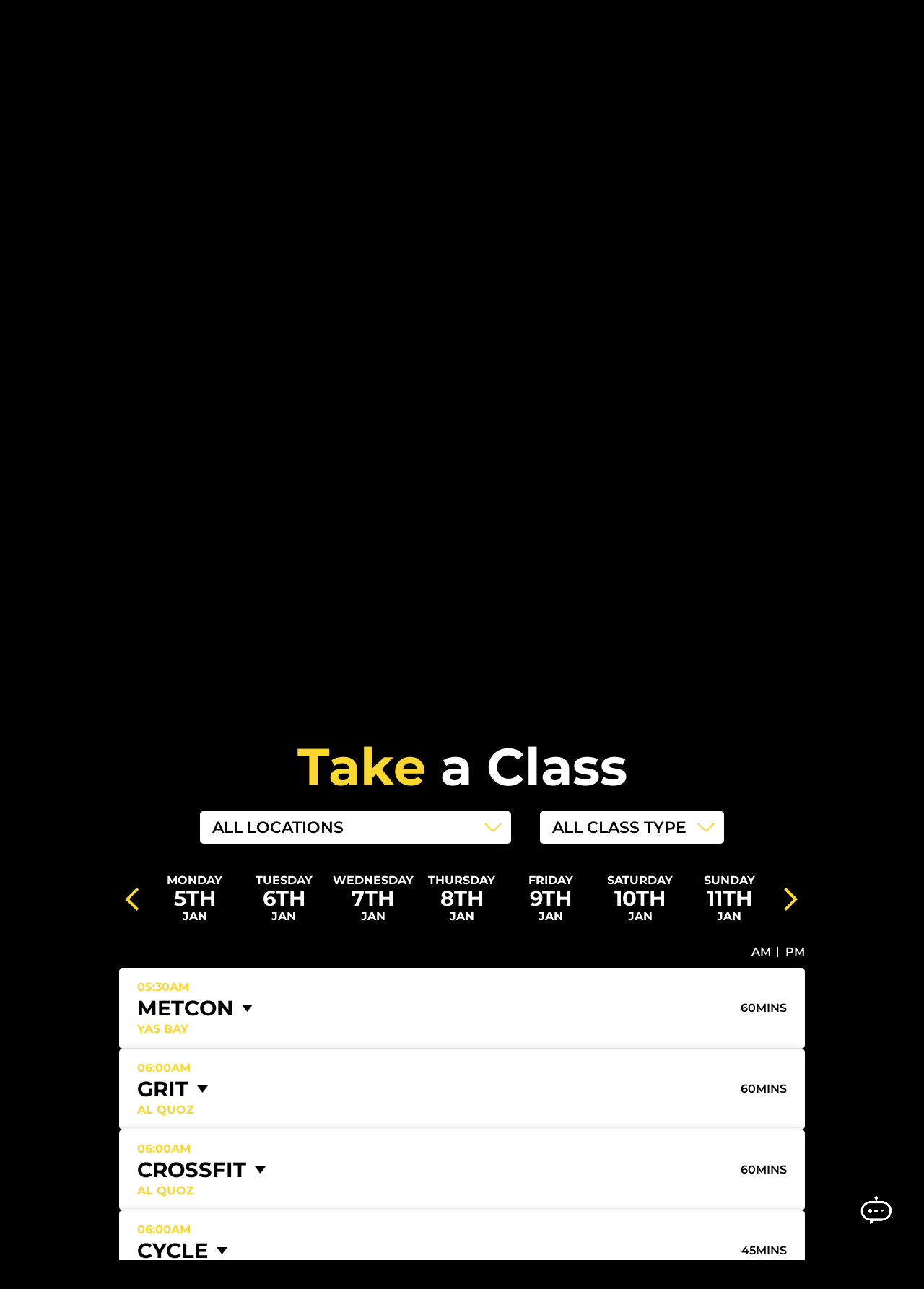

--- FILE ---
content_type: text/html; charset=utf-8
request_url: https://whgym.com/classes/cardio?date=2023-11-27
body_size: 12664
content:
<!DOCTYPE html>
<html lang="en-GB" data-page-id="27">
    <head>
    <title>Cardio Fitness Classes | The Warehouse Gym</title>
<meta name="description"  content="Burn calories, boost endurance, and reach your goals faster. Elevate your fitness game with our high-energy cardio fitness classes. Join Us Today!" />

<meta name="HandheldFriendly" content="True">
<meta name="MobileOptimized" content="375">
<meta name="viewport" content="width=device-width, initial-scale=1">
<meta name="recaptcha-site-key" content="6Le0SvsnAAAAAJ0rCfVJPzJ_Zq8CiNoMjm40ivuo">


<link rel="apple-touch-icon" sizes="180x180" href="/assets/favicons/apple-touch-icon.png">
<link rel="icon" type="image/png" sizes="32x32" href="/assets/favicons/favicon-32x32.png">
<link rel="icon" type="image/png" sizes="16x16" href="/assets/favicons/favicon-16x16.png">
<link rel="manifest" href="/assets/favicons/site.webmanifest">
<link rel="shortcut icon" href="/assets/favicons/favicon.ico">
<meta name="msapplication-TileColor" content="#fbda2a">
<meta name="msapplication-config" content="/assets/favicons/browserconfig.xml">
<meta name="theme-color" content="#fbda2a">


<script type="application/ld+json">
    {
        "@context": "https://schema.org",
        "@type": "ExerciseGym",
        "name": "The Warehouse Gym",
        "url": "https://whgym.com/",
        "logo": "https://whgym.com/assets/images/logo.png",
        "image": "https://whgym.com/assets/images/sections/3-block.jpg",
        "priceRange": "$$",
        "telephone": "+971-4-323-2323",
        "description": "The Warehouse Gym offers state of the art fitness facilities across multiple locations in UAE, including Al Quoz, DIFC, Jumeirah Park, and Yas Bay.",
        "address": {
            "@type": "PostalAddress",
            "streetAddress": "Warehouse No.23, Umm Suqeim Road, Al Quoz Industrial 3",
            "addressLocality": "Dubai",
            "addressCountry": "AE"
        },
        "contactPoint": {
            "@type": "ContactPoint",
            "telephone": "+971-4-323-2323",
            "contactType": "Customer Service",
            "email": "info@whgym.com"
        },
        "sameAs": [
            "https://www.facebook.com/whgymdubai",
            "https://www.instagram.com/whgym/",
            "https://www.linkedin.com/company/thewarehousegym/"
        ]
    }
</script>

<script>
    function updateMainPadding() {
        var banner = document.querySelector("#offer-banner");
        var main = document.querySelector("main");

        if (banner && main) {
            var bannerHeight = banner.offsetHeight;
            main.style.paddingTop = bannerHeight + "px";
        }
    }

    // Run once as soon as DOM is ready
    document.addEventListener("DOMContentLoaded", updateMainPadding);

    // Run again when everything (CSS, images, etc.) is fully loaded
    window.addEventListener("load", updateMainPadding);

    // Update on window resize to handle dynamic layout changes
    window.addEventListener("resize", updateMainPadding);
</script>


<meta name="robots" content="index, follow">
<link rel="stylesheet" type="text/css" href="/assets/css/normalize.min.css?v=1693403141" />
<link rel="stylesheet" type="text/css" href="/assets/js/slick-1.8.1/slick/slick.min.css?v=1693926209" />
<link rel="stylesheet" type="text/css" href="/assets/js/swiper/swiper-bundle.min.css?v=1707914696" />
<link rel="stylesheet" type="text/css" href="/assets/js/aos/aos.min.css?v=1693403159" />
<link rel="stylesheet" type="text/css" href="/assets/css/core.min.css?v=1761742537" />

<style>
.content_sections section.timetable .timetable_inner .form .form-group select{
    text-transform: uppercase;
</style>

<link rel="canonical" href="https://whgym.com/classes/cardio" />
        <!-- Microsoft Clarity -->
        <script type="text/javascript">
            (function(c,l,a,r,i,t,y){
                c[a]=c[a]||function(){(c[a].q=c[a].q||[]).push(arguments)};
                t=l.createElement(r);t.async=1;t.src="https://www.clarity.ms/tag/"+i;
                y=l.getElementsByTagName(r)[0];y.parentNode.insertBefore(t,y);
            })(window, document, "clarity", "script", "rt2jqtjonb");
        </script>
            <!-- Google Tag Manager -->
        <script>(function(w,d,s,l,i){w[l]=w[l]||[];w[l].push({'gtm.start':
        new Date().getTime(),event:'gtm.js'});var f=d.getElementsByTagName(s)[0],
        j=d.createElement(s),dl=l!='dataLayer'?'&l='+l:'';j.async=true;j.src=
        'https://www.googletagmanager.com/gtm.js?id='+i+dl;f.parentNode.insertBefore(j,f);
        })(window,document,'script','dataLayer','GTM-NZTP4V8');</script>
        <!-- End Google Tag Manager -->
            </head>
    <body class="standard classes-cardio">
                    <!-- Google Tag Manager (noscript) -->
            <noscript><iframe src="https://www.googletagmanager.com/ns.html?id=GTM-NZTP4V8"
            height="0" width="0" style="display:none;visibility:hidden"></iframe></noscript>
            <!-- End Google Tag Manager (noscript) -->
                        <header id="page_header">
                <div class="header_container container fixed">
                    <div class="nav_container">
                        <nav class="main_nav">
    <div class="header-content">
        <div class="header-content_intro">
                        <div class="nav_button_container nav_button-mobile">
                <a class="nav_button button-rounded js-header-join-btn" href="/free-trial">
                    <button class="default">Free Trial</button>
                </a>
            </div>
                        <div class="nav_button_container nav_button-mobile">
                <a class="nav_button nav_button-alt button-rounded" href="/join">
                    <button class="default"> Join Now</button>
                </a>
            </div>
                    </div>
          
        <ul>
                        <li><a href="/about-wh-gym">About WH Gym</a></li>
                                <li><a href="/aboutgymnearme">Our Locations</a></li>
                                <li><a href="/join">Membership</a></li>
                                <li><a href="/reformer-pilates">Reformed</a></li>
                                <li><a href="/warehouse-run-club">Run Club</a></li>
                                <li><a href="/lift-loyalty">Our Loyalty Program</a></li>
                                <li><a href="/classes">Classes</a></li>
                                <li><a href="/personal-training">Personal Training</a></li>
                                <li><a href="/treatments">Recovery Treatments</a></li>
                                <li><a href="/partners">Partnerships</a></li>
                                <li><a href="/events">Events</a></li>
                                <li><a href="/blog">Blog</a></li>
                                <li><a href="/careers">Careers</a></li>
                        </ul>
            </div>
</nav>
                        <div class="hamburger_container">
                            <button class="hamburger hamburger--spin menu_button" type="button">
                                <span class="hamburger-box">
                                    <span class="hamburger-inner"></span>
                                </span>
                            </button>
                        </div>
                    </div>
                    <div class="logo">
                        <a href="/">
                            <img src="/assets/images/logo.png" alt="Warehouse Gym" />
                        </a>
                    </div>
                    <div class="header_right">
                        
                                                    <a class="nav_button button-rounded js-header-join-btn" href="/free-trial">
                                    <button class="default">Free Trial</button>
                                </a>
                                                            <a class="nav_button button-rounded js-header-join-btn" href="/join">
                                <button class="default nav_button-alt"> Join Now</button>
                            </a>
                                            </div>
                </div>

                                            <div id="offer-banner">
                                                                <a class="mobile-only" href="/free-trial" style="background-color: #fdd630; color: #3b3a39">
                                        <p>
                                            <span>Free Trial</span> | Claim your free trial pass today                                            <svg viewBox="0 0 20 36" xmlns="http://www.w3.org/2000/svg" style="fill-rule:evenodd;clip-rule:evenodd;stroke-linejoin:round;stroke-miterlimit:2;">
                                                <g>
                                                    <path id="SVGID_1_" d="M0.5,2.2L16,18L0.5,33.7L2.2,35.5L19.5,18L2.2,0.5L0.5,2.2Z" style="fill-rule:nonzero;"/>
                                                </g>
                                                <g>
                                                    <clipPath id="_clip1">
                                                        <path d="M0.5,2.2L16,18L0.5,33.7L2.2,35.5L19.5,18L2.2,0.5L0.5,2.2Z"/>
                                                    </clipPath>
                                                    <g clip-path="url(#_clip1)">
                                                        <g>
                                                            <g>
                                                                <rect id="SVGID_3_" x="-763.5" y="-169.5" width="1765" height="375" fill="currentColor"/>
                                                            </g>
                                                            <g>
                                                                <rect x="-4.5" y="-4.5" width="29" height="45" fill="currentColor"/>
                                                            </g>
                                                        </g>
                                                    </g>
                                                </g>
                                            </svg>
                                        </p>
                                    </a>
                                                        </div>
                    
            </header>
        <div class="messages_and_errors_container">
            <div class="site_errors"></div><div class="site_messages"></div>        </div>
        <div class="modal_overlay js-modal-overlay"></div>
        <main id="page_main"><div class="content_sections">
    <section class="full_width_image logo_yes narrow half_overlay normal normal_background normal_title normal_title_accent normal_text focus_center shape_yes"  data-id="137">
    <div class="full_width_image-shape"></div>
    <div class="full_width_image_container">
        <div class="full_width_image" style="background-image:url(/assets/images/sections/137-background.jpg?cache_v=1714560479);">
                    </div>
    </div>
    <div class="container fixed">
        <div class="full_width_image_content_container">
            <div class="full_width_image_content">                
                <div class="full_width_image_intro" data-aos="fade-up">
                    <img class="full_width_image_logo" src="" alt="">
                    <h1 class="full_width_image_heading">Cardio </h1>                                                                            </div>
            </div>
        </div>
        <div class="full_width_image_button_container">
            <a href="#" class="full_width_image_button js-full-width-image-button">
                <svg xmlns="http://www.w3.org/2000/svg" class="bi bi-chevron-down" viewBox="0 0 16 16">
                    <path fill="#fff" fill-rule="evenodd" d="M1.646 4.646a.5.5 0 0 1 .708 0L8 10.293l5.646-5.647a.5.5 0 0 1 .708.708l-6 6a.5.5 0 0 1-.708 0l-6-6a.5.5 0 0 1 0-.708z"></path>
                </svg>
            </a>
        </div>
    </div>
</section>
<section class="cards defaultWidth normal_background normal_title normal_title_accent normal_text image_contain"  data-id="233">
    <div class="container fixed container-breakout-right">
        <div class="cards_inner">
            <div class="cards_content" data-aos="fade-right">
                <h2 class="cards_heading"><span>Cardio</span> Classes</h2>                            </div>
                        <div class="cards_swiper">
                <div class="swiper swiper-233" data-target=".swiper-233" data-autoplay="false">
                    <div class="swiper-wrapper">
                                                <div class="swiper-slide">
                                                                    <a href="/classes/cardio/blackbox">
                                                                            <div class="cards_image_container">
                                            <div class="cards_image" style="background-image: url(/assets/images/sections/233-card-1.jpg?cache_v=1713171542);" draggable="false"></div>
                                            <div class="cards_body">
                                                <h3 class="h4 cards_title">Blackbox</h3>                                                                                                    <p>Ibn Battuta, Jumeirah Park</p>
                                                                                                </div>
                                        </div>
                                        <div class="cards_body">
                                            <h3 class="h4 cards_title">Blackbox</h3>                                                                                            <p>Ibn Battuta, Jumeirah Park</p>
                                                                                        </div>
                                                                        </a>
                                                                </div>
                                                        <div class="swiper-slide">
                                                                    <a href="/classes/cardio/boxfit">
                                                                            <div class="cards_image_container">
                                            <div class="cards_image" style="background-image: url(/assets/images/sections/233-card-2.jpg?cache_v=1713171509);" draggable="false"></div>
                                            <div class="cards_body">
                                                <h3 class="h4 cards_title">BoxFit</h3>                                                                                                    <p>Al Quoz</p>
                                                                                                </div>
                                        </div>
                                        <div class="cards_body">
                                            <h3 class="h4 cards_title">BoxFit</h3>                                                                                            <p>Al Quoz</p>
                                                                                        </div>
                                                                        </a>
                                                                </div>
                                                        <div class="swiper-slide">
                                                                    <a href="/classes/cardio/cycle-classes">
                                                                            <div class="cards_image_container">
                                            <div class="cards_image" style="background-image: url(/assets/images/sections/233-card-3.jpg?cache_v=1713171495);" draggable="false"></div>
                                            <div class="cards_body">
                                                <h3 class="h4 cards_title">Cycle</h3>                                                                                                    <p>Ibn Battuta, Jumeirah Park, Yas Bay</p>
                                                                                                </div>
                                        </div>
                                        <div class="cards_body">
                                            <h3 class="h4 cards_title">Cycle</h3>                                                                                            <p>Ibn Battuta, Jumeirah Park, Yas Bay</p>
                                                                                        </div>
                                                                        </a>
                                                                </div>
                                                        <div class="swiper-slide">
                                                                    <a href="/classes/cardio/metcon">
                                                                            <div class="cards_image_container">
                                            <div class="cards_image" style="background-image: url(/assets/images/sections/233-card-4.jpg?cache_v=1713172367);" draggable="false"></div>
                                            <div class="cards_body">
                                                <h3 class="h4 cards_title">Metcon</h3>                                                                                                    <p>Yas Bay</p>
                                                                                                </div>
                                        </div>
                                        <div class="cards_body">
                                            <h3 class="h4 cards_title">Metcon</h3>                                                                                            <p>Yas Bay</p>
                                                                                        </div>
                                                                        </a>
                                                                </div>
                                                        <div class="swiper-slide">
                                                                    <a href="/classes/cardio/zumba">
                                                                            <div class="cards_image_container">
                                            <div class="cards_image" style="background-image: url(/assets/images/sections/233-card-5.jpg?cache_v=1713170795);" draggable="false"></div>
                                            <div class="cards_body">
                                                <h3 class="h4 cards_title">Zumba</h3>                                                                                                    <p>Ibn Battuta, Jumeirah Park</p>
                                                                                                </div>
                                        </div>
                                        <div class="cards_body">
                                            <h3 class="h4 cards_title">Zumba</h3>                                                                                            <p>Ibn Battuta, Jumeirah Park</p>
                                                                                        </div>
                                                                        </a>
                                                                </div>
                                                        <div class="swiper-slide">
                                                                    <a href="/classes/cardio/40hard">
                                                                            <div class="cards_image_container">
                                            <div class="cards_image" style="background-image: url(/assets/images/sections/233-card-6.jpg?cache_v=1744377783);" draggable="false"></div>
                                            <div class="cards_body">
                                                <h3 class="h4 cards_title">40 Hard</h3>                                                                                                    <p>DIFC, Yas Bay</p>
                                                                                                </div>
                                        </div>
                                        <div class="cards_body">
                                            <h3 class="h4 cards_title">40 Hard</h3>                                                                                            <p>DIFC, Yas Bay</p>
                                                                                        </div>
                                                                        </a>
                                                                </div>
                                                        <div class="swiper-slide">
                                                                    <a href="/classes/cardio/hyrox">
                                                                            <div class="cards_image_container">
                                            <div class="cards_image" style="background-image: url(/assets/images/sections/233-card-7.jpg?cache_v=1752579444);" draggable="false"></div>
                                            <div class="cards_body">
                                                <h3 class="h4 cards_title">HYROX</h3>                                                                                                    <p>Science Park</p>
                                                                                                </div>
                                        </div>
                                        <div class="cards_body">
                                            <h3 class="h4 cards_title">HYROX</h3>                                                                                            <p>Science Park</p>
                                                                                        </div>
                                                                        </a>
                                                                </div>
                                                </div>
                </div>
                <div class="carousel-navigation">
                    <div class="btn swiper-button-prev--233 swiper-button-prev">
                        <svg xmlns="http://www.w3.org/2000/svg" viewBox="0 -960 960 960" height="48" width="48" style="display: block; transform: scale(-1,1)">
                            <path fill="#FDD630" d="m304-82-56-57 343-343-343-343 56-57 400 400L304-82Z"/>
                        </svg>
                    </div>
                    <div class="btn swiper-button-next--233 swiper-button-next">
                        <svg xmlns="http://www.w3.org/2000/svg" viewBox="0 -960 960 960" height="48" width="48">
                            <path fill="#FDD630" d="m304-82-56-57 343-343-343-343 56-57 400 400L304-82Z"/>
                        </svg>
                    </div>
                </div>
            </div>
                    </div>
    </div>
</section>
<section class="timetable "  data-id="139">

            <div class="timetable_inner" id="timetable_content">
        <div class="container fixed narrow">
            <div class="timetable_intro" data-aos="fade-up">
                <h2 class="timetable_heading"><span>Take</span> a Class</h2>                            </div>
            <form class="form" action="" method="post">
                <div class="form-group">
                    <label for="location">Location</label>
                    <select name="location"  id="location_selection" class="form-dropdown js-form-dropdown-location">
                        <option value="">All Locations</option>
                                                <option value="50" >AL QUOZ (ALQ)</option>
                                                <option value="50" >AL QUOZ LADIES</option>
                                                <option value="53" >DIFC</option>
                                                <option value="55" >JUMEIRAH PARK (JP)</option>
                                                <option value="2" >YAS BAY (YAS)</option>
                                                <option value="61" >YAS BAY LADIES (YAS-L)</option>
                                                <option value="58" >SPRINGS SOUQ (SPG)</option>
                                                <option value="56" >AL KHAWANEEJ (KHJ)</option>
                                                <option value="59" >AL KHAWANEEJ LADIES (KHJ-L)</option>
                                                <option value="54" >IBN BATTUTA MAL (IBN)</option>
                                                <option value="57" >BUSINESS BAY (O14)</option>
                                                <option value="60" >DUBAI SCIENCE PARK (DSP)</option>
                                                <option value="62" >AL BARSHA LADIES (ABL)</option>
                                                <option value="63" >EMIRATES TOWER (ET)</option>
                                                <option value="65" >SHEIKHA FATIMA PARK (SFP)</option>
                                                <option value="64" >FIRST AVENUE MALL (FAM)</option>
                                            </select>
                </div>
                <div class="form-group">
                    <label for="class">Class Type</label>
                    <select name="class" id="class_type_selection" class="form-dropdown js-form-dropdown-class">
                        <option value="">All Class Type</option>
                                                <option value="4"  >STRENGTH</option>
                                                <option value="5"  >CARDIO</option>
                                                <option value="6"  >HOLISTIC</option>
                                                <option value="7"  >KIDS CLASSES</option>
                                            </select>
                </div>
            </form>
        </div>
        <div class="timetable_dates_container">
            <div class="timetable_dates_nav">
                <div class="timetable_dates_back"></div>
                <div class="timetable_dates_forward"></div>
            </div>
            <div class="timetable_dates_back timetable_dates_back-mobile"></div>
            <div class="timetable_dates">
                <div class="timetable_dates_inner">
                                                                                   <ul class="no_bullet">
                                                <li data-day="1" >
                           <a href="?date=2026-01-05">
                           <span class="day">Mon<span>day</span></span>
                           <span class="number">5th</span>
                           <span class="month">Jan</span>
                           </a>
                        </li>
                                                                                                                  <li data-day="2" >
                           <a href="?date=2026-01-06">
                           <span class="day">Tue<span>sday</span></span>
                           <span class="number">6th</span>
                           <span class="month">Jan</span>
                           </a>
                        </li>
                                                                                                                  <li data-day="3" >
                           <a href="?date=2026-01-07">
                           <span class="day">Wed<span>nesday</span></span>
                           <span class="number">7th</span>
                           <span class="month">Jan</span>
                           </a>
                        </li>
                                                                                                                  <li data-day="4" >
                           <a href="?date=2026-01-08">
                           <span class="day">Thu<span>rsday</span></span>
                           <span class="number">8th</span>
                           <span class="month">Jan</span>
                           </a>
                        </li>
                                                                                                                  <li data-day="5" >
                           <a href="?date=2026-01-09">
                           <span class="day">Fri<span>day</span></span>
                           <span class="number">9th</span>
                           <span class="month">Jan</span>
                           </a>
                        </li>
                                                                                                                  <li data-day="6" >
                           <a href="?date=2026-01-10">
                           <span class="day">Sat<span>urday</span></span>
                           <span class="number">10th</span>
                           <span class="month">Jan</span>
                           </a>
                        </li>
                                                                                                                  <li data-day="7" >
                           <a href="?date=2026-01-11">
                           <span class="day">Sun<span>day</span></span>
                           <span class="number">11th</span>
                           <span class="month">Jan</span>
                           </a>
                        </li>
                                                                     </ul>
                                                                                                         <ul class="no_bullet">
                                                <li data-day="1" >
                           <a href="?date=2026-01-12">
                           <span class="day">Mon<span>day</span></span>
                           <span class="number">12th</span>
                           <span class="month">Jan</span>
                           </a>
                        </li>
                                                                                                                  <li data-day="2" >
                           <a href="?date=2026-01-13">
                           <span class="day">Tue<span>sday</span></span>
                           <span class="number">13th</span>
                           <span class="month">Jan</span>
                           </a>
                        </li>
                                                                                                                  <li data-day="3" >
                           <a href="?date=2026-01-14">
                           <span class="day">Wed<span>nesday</span></span>
                           <span class="number">14th</span>
                           <span class="month">Jan</span>
                           </a>
                        </li>
                                                                                                                  <li data-day="4" >
                           <a href="?date=2026-01-15">
                           <span class="day">Thu<span>rsday</span></span>
                           <span class="number">15th</span>
                           <span class="month">Jan</span>
                           </a>
                        </li>
                                                                                                                  <li data-day="5" >
                           <a href="?date=2026-01-16">
                           <span class="day">Fri<span>day</span></span>
                           <span class="number">16th</span>
                           <span class="month">Jan</span>
                           </a>
                        </li>
                                                                                                                  <li data-day="6" >
                           <a href="?date=2026-01-17">
                           <span class="day">Sat<span>urday</span></span>
                           <span class="number">17th</span>
                           <span class="month">Jan</span>
                           </a>
                        </li>
                                                                                                                  <li data-day="7" >
                           <a href="?date=2026-01-18">
                           <span class="day">Sun<span>day</span></span>
                           <span class="number">18th</span>
                           <span class="month">Jan</span>
                           </a>
                        </li>
                                                                     </ul>
                                                                                                         <ul class="no_bullet">
                                                <li data-day="1" >
                           <a href="?date=2026-01-19">
                           <span class="day">Mon<span>day</span></span>
                           <span class="number">19th</span>
                           <span class="month">Jan</span>
                           </a>
                        </li>
                                                                                                                  <li data-day="2" >
                           <a href="?date=2026-01-20">
                           <span class="day">Tue<span>sday</span></span>
                           <span class="number">20th</span>
                           <span class="month">Jan</span>
                           </a>
                        </li>
                                                                                                                  <li data-day="3" >
                           <a href="?date=2026-01-21">
                           <span class="day">Wed<span>nesday</span></span>
                           <span class="number">21st</span>
                           <span class="month">Jan</span>
                           </a>
                        </li>
                                                                                                                  <li data-day="4" >
                           <a href="?date=2026-01-22">
                           <span class="day">Thu<span>rsday</span></span>
                           <span class="number">22nd</span>
                           <span class="month">Jan</span>
                           </a>
                        </li>
                                                                                                                  <li data-day="5" >
                           <a href="?date=2026-01-23">
                           <span class="day">Fri<span>day</span></span>
                           <span class="number">23rd</span>
                           <span class="month">Jan</span>
                           </a>
                        </li>
                                                                                                                  <li data-day="6" >
                           <a href="?date=2026-01-24">
                           <span class="day">Sat<span>urday</span></span>
                           <span class="number">24th</span>
                           <span class="month">Jan</span>
                           </a>
                        </li>
                                                                                                                  <li data-day="7" >
                           <a href="?date=2026-01-25">
                           <span class="day">Sun<span>day</span></span>
                           <span class="number">25th</span>
                           <span class="month">Jan</span>
                           </a>
                        </li>
                                                                     </ul>
                                                                                                         <ul class="no_bullet">
                                                <li data-day="1" >
                           <a href="?date=2026-01-26">
                           <span class="day">Mon<span>day</span></span>
                           <span class="number">26th</span>
                           <span class="month">Jan</span>
                           </a>
                        </li>
                                                                                                                  <li data-day="2" >
                           <a href="?date=2026-01-27">
                           <span class="day">Tue<span>sday</span></span>
                           <span class="number">27th</span>
                           <span class="month">Jan</span>
                           </a>
                        </li>
                                                                                                                  <li data-day="3" >
                           <a href="?date=2026-01-28">
                           <span class="day">Wed<span>nesday</span></span>
                           <span class="number">28th</span>
                           <span class="month">Jan</span>
                           </a>
                        </li>
                                                                                                                  <li data-day="4" >
                           <a href="?date=2026-01-29">
                           <span class="day">Thu<span>rsday</span></span>
                           <span class="number">29th</span>
                           <span class="month">Jan</span>
                           </a>
                        </li>
                                                                                                                  <li data-day="5" >
                           <a href="?date=2026-01-30">
                           <span class="day">Fri<span>day</span></span>
                           <span class="number">30th</span>
                           <span class="month">Jan</span>
                           </a>
                        </li>
                                                                                                                  <li data-day="6" >
                           <a href="?date=2026-01-31">
                           <span class="day">Sat<span>urday</span></span>
                           <span class="number">31st</span>
                           <span class="month">Jan</span>
                           </a>
                        </li>
                                                                                                                  <li data-day="7" >
                           <a href="?date=2026-02-01">
                           <span class="day">Sun<span>day</span></span>
                           <span class="number">1st</span>
                           <span class="month">Feb</span>
                           </a>
                        </li>
                                                                     </ul>
                                                                                                         <ul class="no_bullet">
                                                <li data-day="1" >
                           <a href="?date=2026-02-02">
                           <span class="day">Mon<span>day</span></span>
                           <span class="number">2nd</span>
                           <span class="month">Feb</span>
                           </a>
                        </li>
                                                                                                                  <li data-day="2" >
                           <a href="?date=2026-02-03">
                           <span class="day">Tue<span>sday</span></span>
                           <span class="number">3rd</span>
                           <span class="month">Feb</span>
                           </a>
                        </li>
                                                                                                                  <li data-day="3" >
                           <a href="?date=2026-02-04">
                           <span class="day">Wed<span>nesday</span></span>
                           <span class="number">4th</span>
                           <span class="month">Feb</span>
                           </a>
                        </li>
                                                                                                                  <li data-day="4" >
                           <a href="?date=2026-02-05">
                           <span class="day">Thu<span>rsday</span></span>
                           <span class="number">5th</span>
                           <span class="month">Feb</span>
                           </a>
                        </li>
                                                                                                                  <li data-day="5" >
                           <a href="?date=2026-02-06">
                           <span class="day">Fri<span>day</span></span>
                           <span class="number">6th</span>
                           <span class="month">Feb</span>
                           </a>
                        </li>
                                                                                                                  <li data-day="6" >
                           <a href="?date=2026-02-07">
                           <span class="day">Sat<span>urday</span></span>
                           <span class="number">7th</span>
                           <span class="month">Feb</span>
                           </a>
                        </li>
                                                                                                                  <li data-day="7" >
                           <a href="?date=2026-02-08">
                           <span class="day">Sun<span>day</span></span>
                           <span class="number">8th</span>
                           <span class="month">Feb</span>
                           </a>
                        </li>
                                                                     </ul>
                                                                                                         <ul class="no_bullet">
                                                <li data-day="1" >
                           <a href="?date=2026-02-09">
                           <span class="day">Mon<span>day</span></span>
                           <span class="number">9th</span>
                           <span class="month">Feb</span>
                           </a>
                        </li>
                                                                                                                  <li data-day="2" >
                           <a href="?date=2026-02-10">
                           <span class="day">Tue<span>sday</span></span>
                           <span class="number">10th</span>
                           <span class="month">Feb</span>
                           </a>
                        </li>
                                                                                                                  <li data-day="3" >
                           <a href="?date=2026-02-11">
                           <span class="day">Wed<span>nesday</span></span>
                           <span class="number">11th</span>
                           <span class="month">Feb</span>
                           </a>
                        </li>
                                                                                                                  <li data-day="4" >
                           <a href="?date=2026-02-12">
                           <span class="day">Thu<span>rsday</span></span>
                           <span class="number">12th</span>
                           <span class="month">Feb</span>
                           </a>
                        </li>
                                                                                                                  <li data-day="5" >
                           <a href="?date=2026-02-13">
                           <span class="day">Fri<span>day</span></span>
                           <span class="number">13th</span>
                           <span class="month">Feb</span>
                           </a>
                        </li>
                                                                                                                  <li data-day="6" >
                           <a href="?date=2026-02-14">
                           <span class="day">Sat<span>urday</span></span>
                           <span class="number">14th</span>
                           <span class="month">Feb</span>
                           </a>
                        </li>
                                                                                                                  <li data-day="7" >
                           <a href="?date=2026-02-15">
                           <span class="day">Sun<span>day</span></span>
                           <span class="number">15th</span>
                           <span class="month">Feb</span>
                           </a>
                        </li>
                                                                     </ul>
                                                                               </div>
            </div>
            <div class="timetable_dates_forward timetable_dates_forward-mobile"></div>
        </div>
        <div class="container fixed narrow">
                        <ul class="timetable_time no_bullet">
                <li class="timetable_time_button"><a class="js-time-filter" data-id="morning">AM</a></li>
                <li class="timetable_time_button"><a class="js-time-filter" data-id="afternoon">PM</a></li>
            </ul>
                        <div class="timetable_cards">

                                                  <div class="timetable_card js-card is-active" data-filter-time-of-day="morning" data-filter-location="2" data-filter-class="5">
                        <div class="timetable_card_inner">
                            <div class="timetable_card_top">
                                <div class="timetable_card_left">
                                    <div class="timetable_card_body">
                                        <p class="time">05:30AM</p>
                                        <a href="#" class="timetable_card_title js-card-btn">
                                            <h3>METCON</h3>
                                                                                        <svg xmlns="http://www.w3.org/2000/svg" viewBox="0 0 313.1 200.05">
                                            <g>
                                                <polyline fill="#000000" points="313.1 0 156.55 200.05 0 0"/>
                                            </g>
                                            </svg>
                                                                                    </a>
                                        <p class="time">Yas Bay</p>
                                    </div>
                                </div>
                                <div class="timetable_card_right">
                                    <!-- <p> -->
                                                                            <!-- </p> -->
                                    <p>60mins</p>
                                </div>
                            </div>
                                                        <div class="timetable_card_bottom js-card-content">
                                 <p>05:30 AM to 06:30 AM</p>
                            </div>
                                                    </div>
                    </div>
                                                      <div class="timetable_card js-card is-active" data-filter-time-of-day="morning" data-filter-location="50" data-filter-class="4">
                        <div class="timetable_card_inner">
                            <div class="timetable_card_top">
                                <div class="timetable_card_left">
                                    <div class="timetable_card_body">
                                        <p class="time">06:00AM</p>
                                        <a href="#" class="timetable_card_title js-card-btn">
                                            <h3>GRIT</h3>
                                                                                        <svg xmlns="http://www.w3.org/2000/svg" viewBox="0 0 313.1 200.05">
                                            <g>
                                                <polyline fill="#000000" points="313.1 0 156.55 200.05 0 0"/>
                                            </g>
                                            </svg>
                                                                                    </a>
                                        <p class="time">Al Quoz</p>
                                    </div>
                                </div>
                                <div class="timetable_card_right">
                                    <!-- <p> -->
                                                                            <!-- </p> -->
                                    <p>60mins</p>
                                </div>
                            </div>
                                                        <div class="timetable_card_bottom js-card-content">
                                 <p>06:00 AM to 07:00 AM</p>
                            </div>
                                                    </div>
                    </div>
                                                      <div class="timetable_card js-card is-active" data-filter-time-of-day="morning" data-filter-location="50" data-filter-class="4">
                        <div class="timetable_card_inner">
                            <div class="timetable_card_top">
                                <div class="timetable_card_left">
                                    <div class="timetable_card_body">
                                        <p class="time">06:00AM</p>
                                        <a href="#" class="timetable_card_title js-card-btn">
                                            <h3>CROSSFIT</h3>
                                                                                        <svg xmlns="http://www.w3.org/2000/svg" viewBox="0 0 313.1 200.05">
                                            <g>
                                                <polyline fill="#000000" points="313.1 0 156.55 200.05 0 0"/>
                                            </g>
                                            </svg>
                                                                                    </a>
                                        <p class="time">Al Quoz</p>
                                    </div>
                                </div>
                                <div class="timetable_card_right">
                                    <!-- <p> -->
                                                                            <!-- </p> -->
                                    <p>60mins</p>
                                </div>
                            </div>
                                                        <div class="timetable_card_bottom js-card-content">
                                 <p>06:00 AM to 07:00 AM</p>
                            </div>
                                                    </div>
                    </div>
                                                      <div class="timetable_card js-card is-active" data-filter-time-of-day="morning" data-filter-location="54" data-filter-class="5">
                        <div class="timetable_card_inner">
                            <div class="timetable_card_top">
                                <div class="timetable_card_left">
                                    <div class="timetable_card_body">
                                        <p class="time">06:00AM</p>
                                        <a href="#" class="timetable_card_title js-card-btn">
                                            <h3>CYCLE</h3>
                                                                                        <svg xmlns="http://www.w3.org/2000/svg" viewBox="0 0 313.1 200.05">
                                            <g>
                                                <polyline fill="#000000" points="313.1 0 156.55 200.05 0 0"/>
                                            </g>
                                            </svg>
                                                                                    </a>
                                        <p class="time">IBN Batuta</p>
                                    </div>
                                </div>
                                <div class="timetable_card_right">
                                    <!-- <p> -->
                                                                            <!-- </p> -->
                                    <p>45mins</p>
                                </div>
                            </div>
                                                        <div class="timetable_card_bottom js-card-content">
                                 <p>06:00 AM to 06:45 AM</p>
                            </div>
                                                    </div>
                    </div>
                                                      <div class="timetable_card js-card is-active" data-filter-time-of-day="morning" data-filter-location="55" data-filter-class="5">
                        <div class="timetable_card_inner">
                            <div class="timetable_card_top">
                                <div class="timetable_card_left">
                                    <div class="timetable_card_body">
                                        <p class="time">06:00AM</p>
                                        <a href="#" class="timetable_card_title js-card-btn">
                                            <h3>BLACKBOX</h3>
                                                                                        <svg xmlns="http://www.w3.org/2000/svg" viewBox="0 0 313.1 200.05">
                                            <g>
                                                <polyline fill="#000000" points="313.1 0 156.55 200.05 0 0"/>
                                            </g>
                                            </svg>
                                                                                    </a>
                                        <p class="time">Jumeirah Park Club House</p>
                                    </div>
                                </div>
                                <div class="timetable_card_right">
                                    <!-- <p> -->
                                                                            <!-- </p> -->
                                    <p>60mins</p>
                                </div>
                            </div>
                                                        <div class="timetable_card_bottom js-card-content">
                                 <p>06:00 AM to 07:00 AM</p>
                            </div>
                                                    </div>
                    </div>
                                                      <div class="timetable_card js-card is-active" data-filter-time-of-day="morning" data-filter-location="57" data-filter-class="4">
                        <div class="timetable_card_inner">
                            <div class="timetable_card_top">
                                <div class="timetable_card_left">
                                    <div class="timetable_card_body">
                                        <p class="time">06:00AM</p>
                                        <a href="#" class="timetable_card_title js-card-btn">
                                            <h3>CROSSFIT</h3>
                                                                                        <svg xmlns="http://www.w3.org/2000/svg" viewBox="0 0 313.1 200.05">
                                            <g>
                                                <polyline fill="#000000" points="313.1 0 156.55 200.05 0 0"/>
                                            </g>
                                            </svg>
                                                                                    </a>
                                        <p class="time">O14 Tower</p>
                                    </div>
                                </div>
                                <div class="timetable_card_right">
                                    <!-- <p> -->
                                                                            <!-- </p> -->
                                    <p>60mins</p>
                                </div>
                            </div>
                                                        <div class="timetable_card_bottom js-card-content">
                                 <p>06:00 AM to 07:00 AM</p>
                            </div>
                                                    </div>
                    </div>
                                                      <div class="timetable_card js-card is-active" data-filter-time-of-day="morning" data-filter-location="58" data-filter-class="4">
                        <div class="timetable_card_inner">
                            <div class="timetable_card_top">
                                <div class="timetable_card_left">
                                    <div class="timetable_card_body">
                                        <p class="time">06:00AM</p>
                                        <a href="#" class="timetable_card_title js-card-btn">
                                            <h3>GRIT</h3>
                                                                                        <svg xmlns="http://www.w3.org/2000/svg" viewBox="0 0 313.1 200.05">
                                            <g>
                                                <polyline fill="#000000" points="313.1 0 156.55 200.05 0 0"/>
                                            </g>
                                            </svg>
                                                                                    </a>
                                        <p class="time">Springs</p>
                                    </div>
                                </div>
                                <div class="timetable_card_right">
                                    <!-- <p> -->
                                                                            <!-- </p> -->
                                    <p>60mins</p>
                                </div>
                            </div>
                                                        <div class="timetable_card_bottom js-card-content">
                                 <p>06:00 AM to 07:00 AM</p>
                            </div>
                                                    </div>
                    </div>
                                                      <div class="timetable_card js-card is-active" data-filter-time-of-day="morning" data-filter-location="2" data-filter-class="5">
                        <div class="timetable_card_inner">
                            <div class="timetable_card_top">
                                <div class="timetable_card_left">
                                    <div class="timetable_card_body">
                                        <p class="time">06:30AM</p>
                                        <a href="#" class="timetable_card_title js-card-btn">
                                            <h3>METCON</h3>
                                                                                        <svg xmlns="http://www.w3.org/2000/svg" viewBox="0 0 313.1 200.05">
                                            <g>
                                                <polyline fill="#000000" points="313.1 0 156.55 200.05 0 0"/>
                                            </g>
                                            </svg>
                                                                                    </a>
                                        <p class="time">Yas Bay</p>
                                    </div>
                                </div>
                                <div class="timetable_card_right">
                                    <!-- <p> -->
                                                                            <!-- </p> -->
                                    <p>60mins</p>
                                </div>
                            </div>
                                                        <div class="timetable_card_bottom js-card-content">
                                 <p>06:30 AM to 07:30 AM</p>
                            </div>
                                                    </div>
                    </div>
                                                      <div class="timetable_card js-card is-active" data-filter-time-of-day="morning" data-filter-location="50" data-filter-class="4">
                        <div class="timetable_card_inner">
                            <div class="timetable_card_top">
                                <div class="timetable_card_left">
                                    <div class="timetable_card_body">
                                        <p class="time">07:00AM</p>
                                        <a href="#" class="timetable_card_title js-card-btn">
                                            <h3>CROSSFIT</h3>
                                                                                        <svg xmlns="http://www.w3.org/2000/svg" viewBox="0 0 313.1 200.05">
                                            <g>
                                                <polyline fill="#000000" points="313.1 0 156.55 200.05 0 0"/>
                                            </g>
                                            </svg>
                                                                                    </a>
                                        <p class="time">Al Quoz</p>
                                    </div>
                                </div>
                                <div class="timetable_card_right">
                                    <!-- <p> -->
                                                                            <!-- </p> -->
                                    <p>60mins</p>
                                </div>
                            </div>
                                                        <div class="timetable_card_bottom js-card-content">
                                 <p>07:00 AM to 08:00 AM</p>
                            </div>
                                                    </div>
                    </div>
                                                      <div class="timetable_card js-card is-active" data-filter-time-of-day="morning" data-filter-location="53" data-filter-class="4">
                        <div class="timetable_card_inner">
                            <div class="timetable_card_top">
                                <div class="timetable_card_left">
                                    <div class="timetable_card_body">
                                        <p class="time">07:00AM</p>
                                        <a href="#" class="timetable_card_title js-card-btn">
                                            <h3>CROSSFIT</h3>
                                                                                        <svg xmlns="http://www.w3.org/2000/svg" viewBox="0 0 313.1 200.05">
                                            <g>
                                                <polyline fill="#000000" points="313.1 0 156.55 200.05 0 0"/>
                                            </g>
                                            </svg>
                                                                                    </a>
                                        <p class="time">DIFC</p>
                                    </div>
                                </div>
                                <div class="timetable_card_right">
                                    <!-- <p> -->
                                                                            <!-- </p> -->
                                    <p>60mins</p>
                                </div>
                            </div>
                                                        <div class="timetable_card_bottom js-card-content">
                                 <p>07:00 AM to 08:00 AM</p>
                            </div>
                                                    </div>
                    </div>
                                                      <div class="timetable_card js-card is-active" data-filter-time-of-day="morning" data-filter-location="53" data-filter-class="5">
                        <div class="timetable_card_inner">
                            <div class="timetable_card_top">
                                <div class="timetable_card_left">
                                    <div class="timetable_card_body">
                                        <p class="time">07:00AM</p>
                                        <a href="#" class="timetable_card_title js-card-btn">
                                            <h3>BLACKBOX</h3>
                                                                                        <svg xmlns="http://www.w3.org/2000/svg" viewBox="0 0 313.1 200.05">
                                            <g>
                                                <polyline fill="#000000" points="313.1 0 156.55 200.05 0 0"/>
                                            </g>
                                            </svg>
                                                                                    </a>
                                        <p class="time">DIFC</p>
                                    </div>
                                </div>
                                <div class="timetable_card_right">
                                    <!-- <p> -->
                                                                            <!-- </p> -->
                                    <p>60mins</p>
                                </div>
                            </div>
                                                        <div class="timetable_card_bottom js-card-content">
                                 <p>07:00 AM to 08:00 AM</p>
                            </div>
                                                    </div>
                    </div>
                                                      <div class="timetable_card js-card is-active" data-filter-time-of-day="morning" data-filter-location="54" data-filter-class="5">
                        <div class="timetable_card_inner">
                            <div class="timetable_card_top">
                                <div class="timetable_card_left">
                                    <div class="timetable_card_body">
                                        <p class="time">07:00AM</p>
                                        <a href="#" class="timetable_card_title js-card-btn">
                                            <h3>BLACKBOX</h3>
                                                                                        <svg xmlns="http://www.w3.org/2000/svg" viewBox="0 0 313.1 200.05">
                                            <g>
                                                <polyline fill="#000000" points="313.1 0 156.55 200.05 0 0"/>
                                            </g>
                                            </svg>
                                                                                    </a>
                                        <p class="time">IBN Batuta</p>
                                    </div>
                                </div>
                                <div class="timetable_card_right">
                                    <!-- <p> -->
                                                                            <!-- </p> -->
                                    <p>60mins</p>
                                </div>
                            </div>
                                                        <div class="timetable_card_bottom js-card-content">
                                 <p>07:00 AM to 08:00 AM</p>
                            </div>
                                                    </div>
                    </div>
                                                      <div class="timetable_card js-card is-active" data-filter-time-of-day="morning" data-filter-location="55" data-filter-class="6">
                        <div class="timetable_card_inner">
                            <div class="timetable_card_top">
                                <div class="timetable_card_left">
                                    <div class="timetable_card_body">
                                        <p class="time">07:00AM</p>
                                        <a href="#" class="timetable_card_title js-card-btn">
                                            <h3>ABS & GLUTES</h3>
                                                                                        <svg xmlns="http://www.w3.org/2000/svg" viewBox="0 0 313.1 200.05">
                                            <g>
                                                <polyline fill="#000000" points="313.1 0 156.55 200.05 0 0"/>
                                            </g>
                                            </svg>
                                                                                    </a>
                                        <p class="time">Jumeirah Park Club House</p>
                                    </div>
                                </div>
                                <div class="timetable_card_right">
                                    <!-- <p> -->
                                                                            <!-- </p> -->
                                    <p>45mins</p>
                                </div>
                            </div>
                                                        <div class="timetable_card_bottom js-card-content">
                                 <p>07:00 AM to 07:45 AM</p>
                            </div>
                                                    </div>
                    </div>
                                                      <div class="timetable_card js-card is-active" data-filter-time-of-day="morning" data-filter-location="57" data-filter-class="4">
                        <div class="timetable_card_inner">
                            <div class="timetable_card_top">
                                <div class="timetable_card_left">
                                    <div class="timetable_card_body">
                                        <p class="time">07:00AM</p>
                                        <a href="#" class="timetable_card_title js-card-btn">
                                            <h3>STRENGTH & CONDITIONING</h3>
                                                                                        <svg xmlns="http://www.w3.org/2000/svg" viewBox="0 0 313.1 200.05">
                                            <g>
                                                <polyline fill="#000000" points="313.1 0 156.55 200.05 0 0"/>
                                            </g>
                                            </svg>
                                                                                    </a>
                                        <p class="time">O14 Tower</p>
                                    </div>
                                </div>
                                <div class="timetable_card_right">
                                    <!-- <p> -->
                                                                            <!-- </p> -->
                                    <p>45mins</p>
                                </div>
                            </div>
                                                        <div class="timetable_card_bottom js-card-content">
                                 <p>07:00 AM to 07:45 AM</p>
                            </div>
                                                    </div>
                    </div>
                                                      <div class="timetable_card js-card is-active" data-filter-time-of-day="morning" data-filter-location="50" data-filter-class="4">
                        <div class="timetable_card_inner">
                            <div class="timetable_card_top">
                                <div class="timetable_card_left">
                                    <div class="timetable_card_body">
                                        <p class="time">07:15AM</p>
                                        <a href="#" class="timetable_card_title js-card-btn">
                                            <h3>GRIT</h3>
                                                                                        <svg xmlns="http://www.w3.org/2000/svg" viewBox="0 0 313.1 200.05">
                                            <g>
                                                <polyline fill="#000000" points="313.1 0 156.55 200.05 0 0"/>
                                            </g>
                                            </svg>
                                                                                    </a>
                                        <p class="time">Al Quoz</p>
                                    </div>
                                </div>
                                <div class="timetable_card_right">
                                    <!-- <p> -->
                                                                            <!-- </p> -->
                                    <p>60mins</p>
                                </div>
                            </div>
                                                        <div class="timetable_card_bottom js-card-content">
                                 <p>07:15 AM to 08:15 AM</p>
                            </div>
                                                    </div>
                    </div>
                                                      <div class="timetable_card js-card is-active" data-filter-time-of-day="morning" data-filter-location="54" data-filter-class="6">
                        <div class="timetable_card_inner">
                            <div class="timetable_card_top">
                                <div class="timetable_card_left">
                                    <div class="timetable_card_body">
                                        <p class="time">07:15AM</p>
                                        <a href="#" class="timetable_card_title js-card-btn">
                                            <h3>YOGA</h3>
                                                                                        <svg xmlns="http://www.w3.org/2000/svg" viewBox="0 0 313.1 200.05">
                                            <g>
                                                <polyline fill="#000000" points="313.1 0 156.55 200.05 0 0"/>
                                            </g>
                                            </svg>
                                                                                    </a>
                                        <p class="time">IBN Batuta</p>
                                    </div>
                                </div>
                                <div class="timetable_card_right">
                                    <!-- <p> -->
                                                                            <!-- </p> -->
                                    <p>45mins</p>
                                </div>
                            </div>
                                                        <div class="timetable_card_bottom js-card-content">
                                 <p>07:15 AM to 08:00 AM</p>
                            </div>
                                                    </div>
                    </div>
                                                      <div class="timetable_card js-card is-active" data-filter-time-of-day="morning" data-filter-location="55" data-filter-class="5">
                        <div class="timetable_card_inner">
                            <div class="timetable_card_top">
                                <div class="timetable_card_left">
                                    <div class="timetable_card_body">
                                        <p class="time">07:15AM</p>
                                        <a href="#" class="timetable_card_title js-card-btn">
                                            <h3>CYCLE</h3>
                                                                                        <svg xmlns="http://www.w3.org/2000/svg" viewBox="0 0 313.1 200.05">
                                            <g>
                                                <polyline fill="#000000" points="313.1 0 156.55 200.05 0 0"/>
                                            </g>
                                            </svg>
                                                                                    </a>
                                        <p class="time">Jumeirah Park Club House</p>
                                    </div>
                                </div>
                                <div class="timetable_card_right">
                                    <!-- <p> -->
                                                                            <!-- </p> -->
                                    <p>45mins</p>
                                </div>
                            </div>
                                                        <div class="timetable_card_bottom js-card-content">
                                 <p>07:15 AM to 08:00 AM</p>
                            </div>
                                                    </div>
                    </div>
                                                      <div class="timetable_card js-card is-active" data-filter-time-of-day="morning" data-filter-location="58" data-filter-class="4">
                        <div class="timetable_card_inner">
                            <div class="timetable_card_top">
                                <div class="timetable_card_left">
                                    <div class="timetable_card_body">
                                        <p class="time">07:15AM</p>
                                        <a href="#" class="timetable_card_title js-card-btn">
                                            <h3>GRIT</h3>
                                                                                        <svg xmlns="http://www.w3.org/2000/svg" viewBox="0 0 313.1 200.05">
                                            <g>
                                                <polyline fill="#000000" points="313.1 0 156.55 200.05 0 0"/>
                                            </g>
                                            </svg>
                                                                                    </a>
                                        <p class="time">Springs</p>
                                    </div>
                                </div>
                                <div class="timetable_card_right">
                                    <!-- <p> -->
                                                                            <!-- </p> -->
                                    <p>60mins</p>
                                </div>
                            </div>
                                                        <div class="timetable_card_bottom js-card-content">
                                 <p>07:15 AM to 08:15 AM</p>
                            </div>
                                                    </div>
                    </div>
                                                      <div class="timetable_card js-card is-active" data-filter-time-of-day="morning" data-filter-location="2" data-filter-class="">
                        <div class="timetable_card_inner">
                            <div class="timetable_card_top">
                                <div class="timetable_card_left">
                                    <div class="timetable_card_body">
                                        <p class="time">08:00AM</p>
                                        <a href="#" class="timetable_card_title js-card-btn">
                                            <h3> CIRCUITS</h3>
                                                                                        <svg xmlns="http://www.w3.org/2000/svg" viewBox="0 0 313.1 200.05">
                                            <g>
                                                <polyline fill="#000000" points="313.1 0 156.55 200.05 0 0"/>
                                            </g>
                                            </svg>
                                                                                    </a>
                                        <p class="time">Yas Bay</p>
                                    </div>
                                </div>
                                <div class="timetable_card_right">
                                    <!-- <p> -->
                                                                            <!-- </p> -->
                                    <p>60mins</p>
                                </div>
                            </div>
                                                        <div class="timetable_card_bottom js-card-content">
                                 <p>08:00 AM to 09:00 AM</p>
                            </div>
                                                    </div>
                    </div>
                                                      <div class="timetable_card js-card is-active" data-filter-time-of-day="morning" data-filter-location="55" data-filter-class="6">
                        <div class="timetable_card_inner">
                            <div class="timetable_card_top">
                                <div class="timetable_card_left">
                                    <div class="timetable_card_body">
                                        <p class="time">08:00AM</p>
                                        <a href="#" class="timetable_card_title js-card-btn">
                                            <h3>YOGA</h3>
                                                                                        <svg xmlns="http://www.w3.org/2000/svg" viewBox="0 0 313.1 200.05">
                                            <g>
                                                <polyline fill="#000000" points="313.1 0 156.55 200.05 0 0"/>
                                            </g>
                                            </svg>
                                                                                    </a>
                                        <p class="time">Jumeirah Park Club House</p>
                                    </div>
                                </div>
                                <div class="timetable_card_right">
                                    <!-- <p> -->
                                                                            <!-- </p> -->
                                    <p>45mins</p>
                                </div>
                            </div>
                                                        <div class="timetable_card_bottom js-card-content">
                                 <p>08:00 AM to 08:45 AM</p>
                            </div>
                                                    </div>
                    </div>
                                                      <div class="timetable_card js-card is-active" data-filter-time-of-day="morning" data-filter-location="58" data-filter-class="6">
                        <div class="timetable_card_inner">
                            <div class="timetable_card_top">
                                <div class="timetable_card_left">
                                    <div class="timetable_card_body">
                                        <p class="time">08:00AM</p>
                                        <a href="#" class="timetable_card_title js-card-btn">
                                            <h3>ABS & GLUTES</h3>
                                                                                        <svg xmlns="http://www.w3.org/2000/svg" viewBox="0 0 313.1 200.05">
                                            <g>
                                                <polyline fill="#000000" points="313.1 0 156.55 200.05 0 0"/>
                                            </g>
                                            </svg>
                                                                                    </a>
                                        <p class="time">Springs</p>
                                    </div>
                                </div>
                                <div class="timetable_card_right">
                                    <!-- <p> -->
                                                                            <!-- </p> -->
                                    <p>45mins</p>
                                </div>
                            </div>
                                                        <div class="timetable_card_bottom js-card-content">
                                 <p>08:00 AM to 08:45 AM</p>
                            </div>
                                                    </div>
                    </div>
                                                      <div class="timetable_card js-card is-active" data-filter-time-of-day="morning" data-filter-location="53" data-filter-class="5">
                        <div class="timetable_card_inner">
                            <div class="timetable_card_top">
                                <div class="timetable_card_left">
                                    <div class="timetable_card_body">
                                        <p class="time">08:15AM</p>
                                        <a href="#" class="timetable_card_title js-card-btn">
                                            <h3>BLACKBOX</h3>
                                                                                        <svg xmlns="http://www.w3.org/2000/svg" viewBox="0 0 313.1 200.05">
                                            <g>
                                                <polyline fill="#000000" points="313.1 0 156.55 200.05 0 0"/>
                                            </g>
                                            </svg>
                                                                                    </a>
                                        <p class="time">DIFC</p>
                                    </div>
                                </div>
                                <div class="timetable_card_right">
                                    <!-- <p> -->
                                                                            <!-- </p> -->
                                    <p>60mins</p>
                                </div>
                            </div>
                                                        <div class="timetable_card_bottom js-card-content">
                                 <p>08:15 AM to 09:15 AM</p>
                            </div>
                                                    </div>
                    </div>
                                                      <div class="timetable_card js-card is-active" data-filter-time-of-day="morning" data-filter-location="50" data-filter-class="4">
                        <div class="timetable_card_inner">
                            <div class="timetable_card_top">
                                <div class="timetable_card_left">
                                    <div class="timetable_card_body">
                                        <p class="time">08:30AM</p>
                                        <a href="#" class="timetable_card_title js-card-btn">
                                            <h3>STRENGTH & CONDITIONING</h3>
                                                                                        <svg xmlns="http://www.w3.org/2000/svg" viewBox="0 0 313.1 200.05">
                                            <g>
                                                <polyline fill="#000000" points="313.1 0 156.55 200.05 0 0"/>
                                            </g>
                                            </svg>
                                                                                    </a>
                                        <p class="time">Al Quoz</p>
                                    </div>
                                </div>
                                <div class="timetable_card_right">
                                    <!-- <p> -->
                                                                            <!-- </p> -->
                                    <p>45mins</p>
                                </div>
                            </div>
                                                        <div class="timetable_card_bottom js-card-content">
                                 <p>08:30 AM to 09:15 AM</p>
                            </div>
                                                    </div>
                    </div>
                                                      <div class="timetable_card js-card is-active" data-filter-time-of-day="morning" data-filter-location="54" data-filter-class="4">
                        <div class="timetable_card_inner">
                            <div class="timetable_card_top">
                                <div class="timetable_card_left">
                                    <div class="timetable_card_body">
                                        <p class="time">08:30AM</p>
                                        <a href="#" class="timetable_card_title js-card-btn">
                                            <h3>STRENGTH & CONDITIONING</h3>
                                                                                        <svg xmlns="http://www.w3.org/2000/svg" viewBox="0 0 313.1 200.05">
                                            <g>
                                                <polyline fill="#000000" points="313.1 0 156.55 200.05 0 0"/>
                                            </g>
                                            </svg>
                                                                                    </a>
                                        <p class="time">IBN Batuta</p>
                                    </div>
                                </div>
                                <div class="timetable_card_right">
                                    <!-- <p> -->
                                                                            <!-- </p> -->
                                    <p>45mins</p>
                                </div>
                            </div>
                                                        <div class="timetable_card_bottom js-card-content">
                                 <p>08:30 AM to 09:15 AM</p>
                            </div>
                                                    </div>
                    </div>
                                                      <div class="timetable_card js-card is-active" data-filter-time-of-day="morning" data-filter-location="58" data-filter-class="4">
                        <div class="timetable_card_inner">
                            <div class="timetable_card_top">
                                <div class="timetable_card_left">
                                    <div class="timetable_card_body">
                                        <p class="time">08:30AM</p>
                                        <a href="#" class="timetable_card_title js-card-btn">
                                            <h3>GRIT</h3>
                                                                                        <svg xmlns="http://www.w3.org/2000/svg" viewBox="0 0 313.1 200.05">
                                            <g>
                                                <polyline fill="#000000" points="313.1 0 156.55 200.05 0 0"/>
                                            </g>
                                            </svg>
                                                                                    </a>
                                        <p class="time">Springs</p>
                                    </div>
                                </div>
                                <div class="timetable_card_right">
                                    <!-- <p> -->
                                                                            <!-- </p> -->
                                    <p>60mins</p>
                                </div>
                            </div>
                                                        <div class="timetable_card_bottom js-card-content">
                                 <p>08:30 AM to 09:30 AM</p>
                            </div>
                                                    </div>
                    </div>
                                                      <div class="timetable_card js-card is-active" data-filter-time-of-day="morning" data-filter-location="2" data-filter-class="5">
                        <div class="timetable_card_inner">
                            <div class="timetable_card_top">
                                <div class="timetable_card_left">
                                    <div class="timetable_card_body">
                                        <p class="time">09:00AM</p>
                                        <a href="#" class="timetable_card_title js-card-btn">
                                            <h3>METCON</h3>
                                                                                        <svg xmlns="http://www.w3.org/2000/svg" viewBox="0 0 313.1 200.05">
                                            <g>
                                                <polyline fill="#000000" points="313.1 0 156.55 200.05 0 0"/>
                                            </g>
                                            </svg>
                                                                                    </a>
                                        <p class="time">Yas Bay</p>
                                    </div>
                                </div>
                                <div class="timetable_card_right">
                                    <!-- <p> -->
                                                                            <!-- </p> -->
                                    <p>60mins</p>
                                </div>
                            </div>
                                                        <div class="timetable_card_bottom js-card-content">
                                 <p>09:00 AM to 10:00 AM</p>
                            </div>
                                                    </div>
                    </div>
                                                      <div class="timetable_card js-card is-active" data-filter-time-of-day="morning" data-filter-location="55" data-filter-class="4">
                        <div class="timetable_card_inner">
                            <div class="timetable_card_top">
                                <div class="timetable_card_left">
                                    <div class="timetable_card_body">
                                        <p class="time">09:00AM</p>
                                        <a href="#" class="timetable_card_title js-card-btn">
                                            <h3>GRIT</h3>
                                                                                        <svg xmlns="http://www.w3.org/2000/svg" viewBox="0 0 313.1 200.05">
                                            <g>
                                                <polyline fill="#000000" points="313.1 0 156.55 200.05 0 0"/>
                                            </g>
                                            </svg>
                                                                                    </a>
                                        <p class="time">Jumeirah Park Club House</p>
                                    </div>
                                </div>
                                <div class="timetable_card_right">
                                    <!-- <p> -->
                                                                            <!-- </p> -->
                                    <p>60mins</p>
                                </div>
                            </div>
                                                        <div class="timetable_card_bottom js-card-content">
                                 <p>09:00 AM to 10:00 AM</p>
                            </div>
                                                    </div>
                    </div>
                                                      <div class="timetable_card js-card is-active" data-filter-time-of-day="morning" data-filter-location="58" data-filter-class="5">
                        <div class="timetable_card_inner">
                            <div class="timetable_card_top">
                                <div class="timetable_card_left">
                                    <div class="timetable_card_body">
                                        <p class="time">09:00AM</p>
                                        <a href="#" class="timetable_card_title js-card-btn">
                                            <h3>BLACKBOX</h3>
                                                                                        <svg xmlns="http://www.w3.org/2000/svg" viewBox="0 0 313.1 200.05">
                                            <g>
                                                <polyline fill="#000000" points="313.1 0 156.55 200.05 0 0"/>
                                            </g>
                                            </svg>
                                                                                    </a>
                                        <p class="time">Springs</p>
                                    </div>
                                </div>
                                <div class="timetable_card_right">
                                    <!-- <p> -->
                                                                            <!-- </p> -->
                                    <p>60mins</p>
                                </div>
                            </div>
                                                        <div class="timetable_card_bottom js-card-content">
                                 <p>09:00 AM to 10:00 AM</p>
                            </div>
                                                    </div>
                    </div>
                                                      <div class="timetable_card js-card is-active" data-filter-time-of-day="morning" data-filter-location="58" data-filter-class="6">
                        <div class="timetable_card_inner">
                            <div class="timetable_card_top">
                                <div class="timetable_card_left">
                                    <div class="timetable_card_body">
                                        <p class="time">09:00AM</p>
                                        <a href="#" class="timetable_card_title js-card-btn">
                                            <h3>HATHA FLOW YOGA </h3>
                                                                                        <svg xmlns="http://www.w3.org/2000/svg" viewBox="0 0 313.1 200.05">
                                            <g>
                                                <polyline fill="#000000" points="313.1 0 156.55 200.05 0 0"/>
                                            </g>
                                            </svg>
                                                                                    </a>
                                        <p class="time">Springs</p>
                                    </div>
                                </div>
                                <div class="timetable_card_right">
                                    <!-- <p> -->
                                                                            <!-- </p> -->
                                    <p>45mins</p>
                                </div>
                            </div>
                                                        <div class="timetable_card_bottom js-card-content">
                                 <p>09:00 AM to 09:45 AM</p>
                            </div>
                                                    </div>
                    </div>
                                                      <div class="timetable_card js-card is-active" data-filter-time-of-day="morning" data-filter-location="55" data-filter-class="4">
                        <div class="timetable_card_inner">
                            <div class="timetable_card_top">
                                <div class="timetable_card_left">
                                    <div class="timetable_card_body">
                                        <p class="time">09:15AM</p>
                                        <a href="#" class="timetable_card_title js-card-btn">
                                            <h3>TRX</h3>
                                                                                        <svg xmlns="http://www.w3.org/2000/svg" viewBox="0 0 313.1 200.05">
                                            <g>
                                                <polyline fill="#000000" points="313.1 0 156.55 200.05 0 0"/>
                                            </g>
                                            </svg>
                                                                                    </a>
                                        <p class="time">Jumeirah Park Club House</p>
                                    </div>
                                </div>
                                <div class="timetable_card_right">
                                    <!-- <p> -->
                                                                            <!-- </p> -->
                                    <p>45mins</p>
                                </div>
                            </div>
                                                        <div class="timetable_card_bottom js-card-content">
                                 <p>09:15 AM to 10:00 AM</p>
                            </div>
                                                    </div>
                    </div>
                                                      <div class="timetable_card js-card is-active" data-filter-time-of-day="morning" data-filter-location="2" data-filter-class="5">
                        <div class="timetable_card_inner">
                            <div class="timetable_card_top">
                                <div class="timetable_card_left">
                                    <div class="timetable_card_body">
                                        <p class="time">09:30AM</p>
                                        <a href="#" class="timetable_card_title js-card-btn">
                                            <h3>CYCLE</h3>
                                                                                        <svg xmlns="http://www.w3.org/2000/svg" viewBox="0 0 313.1 200.05">
                                            <g>
                                                <polyline fill="#000000" points="313.1 0 156.55 200.05 0 0"/>
                                            </g>
                                            </svg>
                                                                                    </a>
                                        <p class="time">Yas Bay</p>
                                    </div>
                                </div>
                                <div class="timetable_card_right">
                                    <!-- <p> -->
                                                                            <!-- </p> -->
                                    <p>60mins</p>
                                </div>
                            </div>
                                                        <div class="timetable_card_bottom js-card-content">
                                 <p>09:30 AM to 10:30 AM</p>
                            </div>
                                                    </div>
                    </div>
                                                      <div class="timetable_card js-card is-active" data-filter-time-of-day="morning" data-filter-location="54" data-filter-class="6">
                        <div class="timetable_card_inner">
                            <div class="timetable_card_top">
                                <div class="timetable_card_left">
                                    <div class="timetable_card_body">
                                        <p class="time">09:30AM</p>
                                        <a href="#" class="timetable_card_title js-card-btn">
                                            <h3>ABS & GLUTES</h3>
                                                                                        <svg xmlns="http://www.w3.org/2000/svg" viewBox="0 0 313.1 200.05">
                                            <g>
                                                <polyline fill="#000000" points="313.1 0 156.55 200.05 0 0"/>
                                            </g>
                                            </svg>
                                                                                    </a>
                                        <p class="time">IBN Batuta</p>
                                    </div>
                                </div>
                                <div class="timetable_card_right">
                                    <!-- <p> -->
                                                                            <!-- </p> -->
                                    <p>45mins</p>
                                </div>
                            </div>
                                                        <div class="timetable_card_bottom js-card-content">
                                 <p>09:30 AM to 10:15 AM</p>
                            </div>
                                                    </div>
                    </div>
                                                      <div class="timetable_card js-card is-active" data-filter-time-of-day="morning" data-filter-location="55" data-filter-class="6">
                        <div class="timetable_card_inner">
                            <div class="timetable_card_top">
                                <div class="timetable_card_left">
                                    <div class="timetable_card_body">
                                        <p class="time">10:15AM</p>
                                        <a href="#" class="timetable_card_title js-card-btn">
                                            <h3>PILATES</h3>
                                                                                        <svg xmlns="http://www.w3.org/2000/svg" viewBox="0 0 313.1 200.05">
                                            <g>
                                                <polyline fill="#000000" points="313.1 0 156.55 200.05 0 0"/>
                                            </g>
                                            </svg>
                                                                                    </a>
                                        <p class="time">Jumeirah Park Club House</p>
                                    </div>
                                </div>
                                <div class="timetable_card_right">
                                    <!-- <p> -->
                                                                            <!-- </p> -->
                                    <p>45mins</p>
                                </div>
                            </div>
                                                        <div class="timetable_card_bottom js-card-content">
                                 <p>10:15 AM to 11:00 AM</p>
                            </div>
                                                    </div>
                    </div>
                                                      <div class="timetable_card js-card is-active" data-filter-time-of-day="morning" data-filter-location="54" data-filter-class="5">
                        <div class="timetable_card_inner">
                            <div class="timetable_card_top">
                                <div class="timetable_card_left">
                                    <div class="timetable_card_body">
                                        <p class="time">10:30AM</p>
                                        <a href="#" class="timetable_card_title js-card-btn">
                                            <h3>ZUMBA</h3>
                                                                                        <svg xmlns="http://www.w3.org/2000/svg" viewBox="0 0 313.1 200.05">
                                            <g>
                                                <polyline fill="#000000" points="313.1 0 156.55 200.05 0 0"/>
                                            </g>
                                            </svg>
                                                                                    </a>
                                        <p class="time">IBN Batuta</p>
                                    </div>
                                </div>
                                <div class="timetable_card_right">
                                    <!-- <p> -->
                                                                            <!-- </p> -->
                                    <p>45mins</p>
                                </div>
                            </div>
                                                        <div class="timetable_card_bottom js-card-content">
                                 <p>10:30 AM to 11:15 AM</p>
                            </div>
                                                    </div>
                    </div>
                                                      <div class="timetable_card js-card is-active" data-filter-time-of-day="afternoon" data-filter-location="50" data-filter-class="4">
                        <div class="timetable_card_inner">
                            <div class="timetable_card_top">
                                <div class="timetable_card_left">
                                    <div class="timetable_card_body">
                                        <p class="time">12:00PM</p>
                                        <a href="#" class="timetable_card_title js-card-btn">
                                            <h3>CROSSFIT</h3>
                                                                                        <svg xmlns="http://www.w3.org/2000/svg" viewBox="0 0 313.1 200.05">
                                            <g>
                                                <polyline fill="#000000" points="313.1 0 156.55 200.05 0 0"/>
                                            </g>
                                            </svg>
                                                                                    </a>
                                        <p class="time">Al Quoz</p>
                                    </div>
                                </div>
                                <div class="timetable_card_right">
                                    <!-- <p> -->
                                                                            <!-- </p> -->
                                    <p>60mins</p>
                                </div>
                            </div>
                                                        <div class="timetable_card_bottom js-card-content">
                                 <p>12:00 PM to 01:00 PM</p>
                            </div>
                                                    </div>
                    </div>
                                                      <div class="timetable_card js-card is-active" data-filter-time-of-day="afternoon" data-filter-location="57" data-filter-class="4">
                        <div class="timetable_card_inner">
                            <div class="timetable_card_top">
                                <div class="timetable_card_left">
                                    <div class="timetable_card_body">
                                        <p class="time">12:00PM</p>
                                        <a href="#" class="timetable_card_title js-card-btn">
                                            <h3>STRENGTH & CONDITIONING</h3>
                                                                                        <svg xmlns="http://www.w3.org/2000/svg" viewBox="0 0 313.1 200.05">
                                            <g>
                                                <polyline fill="#000000" points="313.1 0 156.55 200.05 0 0"/>
                                            </g>
                                            </svg>
                                                                                    </a>
                                        <p class="time">O14 Tower</p>
                                    </div>
                                </div>
                                <div class="timetable_card_right">
                                    <!-- <p> -->
                                                                            <!-- </p> -->
                                    <p>45mins</p>
                                </div>
                            </div>
                                                        <div class="timetable_card_bottom js-card-content">
                                 <p>12:00 PM to 12:45 PM</p>
                            </div>
                                                    </div>
                    </div>
                                                      <div class="timetable_card js-card is-active" data-filter-time-of-day="afternoon" data-filter-location="53" data-filter-class="4">
                        <div class="timetable_card_inner">
                            <div class="timetable_card_top">
                                <div class="timetable_card_left">
                                    <div class="timetable_card_body">
                                        <p class="time">12:30PM</p>
                                        <a href="#" class="timetable_card_title js-card-btn">
                                            <h3>STRENGTH & CONDITIONING</h3>
                                                                                        <svg xmlns="http://www.w3.org/2000/svg" viewBox="0 0 313.1 200.05">
                                            <g>
                                                <polyline fill="#000000" points="313.1 0 156.55 200.05 0 0"/>
                                            </g>
                                            </svg>
                                                                                    </a>
                                        <p class="time">DIFC</p>
                                    </div>
                                </div>
                                <div class="timetable_card_right">
                                    <!-- <p> -->
                                                                            <!-- </p> -->
                                    <p>45mins</p>
                                </div>
                            </div>
                                                        <div class="timetable_card_bottom js-card-content">
                                 <p>12:30 PM to 01:15 PM</p>
                            </div>
                                                    </div>
                    </div>
                                                      <div class="timetable_card js-card is-active" data-filter-time-of-day="afternoon" data-filter-location="2" data-filter-class="">
                        <div class="timetable_card_inner">
                            <div class="timetable_card_top">
                                <div class="timetable_card_left">
                                    <div class="timetable_card_body">
                                        <p class="time">16:00PM</p>
                                        <a href="#" class="timetable_card_title js-card-btn">
                                            <h3> CIRCUITS</h3>
                                                                                        <svg xmlns="http://www.w3.org/2000/svg" viewBox="0 0 313.1 200.05">
                                            <g>
                                                <polyline fill="#000000" points="313.1 0 156.55 200.05 0 0"/>
                                            </g>
                                            </svg>
                                                                                    </a>
                                        <p class="time">Yas Bay</p>
                                    </div>
                                </div>
                                <div class="timetable_card_right">
                                    <!-- <p> -->
                                                                            <!-- </p> -->
                                    <p>60mins</p>
                                </div>
                            </div>
                                                        <div class="timetable_card_bottom js-card-content">
                                 <p>04:00 PM to 05:00 PM</p>
                            </div>
                                                    </div>
                    </div>
                                                      <div class="timetable_card js-card is-active" data-filter-time-of-day="afternoon" data-filter-location="55" data-filter-class="7">
                        <div class="timetable_card_inner">
                            <div class="timetable_card_top">
                                <div class="timetable_card_left">
                                    <div class="timetable_card_body">
                                        <p class="time">16:00PM</p>
                                        <a href="#" class="timetable_card_title js-card-btn">
                                            <h3>KIDS JIU JITSU 3-6 Y/O</h3>
                                                                                        <svg xmlns="http://www.w3.org/2000/svg" viewBox="0 0 313.1 200.05">
                                            <g>
                                                <polyline fill="#000000" points="313.1 0 156.55 200.05 0 0"/>
                                            </g>
                                            </svg>
                                                                                    </a>
                                        <p class="time">Jumeirah Park Club House</p>
                                    </div>
                                </div>
                                <div class="timetable_card_right">
                                    <!-- <p> -->
                                                                            <!-- </p> -->
                                    <p>60mins</p>
                                </div>
                            </div>
                                                        <div class="timetable_card_bottom js-card-content">
                                 <p>04:00 PM to 05:00 PM</p>
                            </div>
                                                    </div>
                    </div>
                                                      <div class="timetable_card js-card is-active" data-filter-time-of-day="afternoon" data-filter-location="2" data-filter-class="5">
                        <div class="timetable_card_inner">
                            <div class="timetable_card_top">
                                <div class="timetable_card_left">
                                    <div class="timetable_card_body">
                                        <p class="time">17:00PM</p>
                                        <a href="#" class="timetable_card_title js-card-btn">
                                            <h3>METCON</h3>
                                                                                        <svg xmlns="http://www.w3.org/2000/svg" viewBox="0 0 313.1 200.05">
                                            <g>
                                                <polyline fill="#000000" points="313.1 0 156.55 200.05 0 0"/>
                                            </g>
                                            </svg>
                                                                                    </a>
                                        <p class="time">Yas Bay</p>
                                    </div>
                                </div>
                                <div class="timetable_card_right">
                                    <!-- <p> -->
                                                                            <!-- </p> -->
                                    <p>60mins</p>
                                </div>
                            </div>
                                                        <div class="timetable_card_bottom js-card-content">
                                 <p>05:00 PM to 06:00 PM</p>
                            </div>
                                                    </div>
                    </div>
                                                      <div class="timetable_card js-card is-active" data-filter-time-of-day="afternoon" data-filter-location="50" data-filter-class="4">
                        <div class="timetable_card_inner">
                            <div class="timetable_card_top">
                                <div class="timetable_card_left">
                                    <div class="timetable_card_body">
                                        <p class="time">17:00PM</p>
                                        <a href="#" class="timetable_card_title js-card-btn">
                                            <h3>CROSSFIT</h3>
                                                                                        <svg xmlns="http://www.w3.org/2000/svg" viewBox="0 0 313.1 200.05">
                                            <g>
                                                <polyline fill="#000000" points="313.1 0 156.55 200.05 0 0"/>
                                            </g>
                                            </svg>
                                                                                    </a>
                                        <p class="time">Al Quoz</p>
                                    </div>
                                </div>
                                <div class="timetable_card_right">
                                    <!-- <p> -->
                                                                            <!-- </p> -->
                                    <p>60mins</p>
                                </div>
                            </div>
                                                        <div class="timetable_card_bottom js-card-content">
                                 <p>05:00 PM to 06:00 PM</p>
                            </div>
                                                    </div>
                    </div>
                                                      <div class="timetable_card js-card is-active" data-filter-time-of-day="afternoon" data-filter-location="55" data-filter-class="7">
                        <div class="timetable_card_inner">
                            <div class="timetable_card_top">
                                <div class="timetable_card_left">
                                    <div class="timetable_card_body">
                                        <p class="time">17:00PM</p>
                                        <a href="#" class="timetable_card_title js-card-btn">
                                            <h3>KIDS JIU JITSU 5-9YRS</h3>
                                                                                        <svg xmlns="http://www.w3.org/2000/svg" viewBox="0 0 313.1 200.05">
                                            <g>
                                                <polyline fill="#000000" points="313.1 0 156.55 200.05 0 0"/>
                                            </g>
                                            </svg>
                                                                                    </a>
                                        <p class="time">Jumeirah Park Club House</p>
                                    </div>
                                </div>
                                <div class="timetable_card_right">
                                    <!-- <p> -->
                                                                            <!-- </p> -->
                                    <p>60mins</p>
                                </div>
                            </div>
                                                        <div class="timetable_card_bottom js-card-content">
                                 <p>05:00 PM to 06:00 PM</p>
                            </div>
                                                    </div>
                    </div>
                                                      <div class="timetable_card js-card is-active" data-filter-time-of-day="afternoon" data-filter-location="55" data-filter-class="7">
                        <div class="timetable_card_inner">
                            <div class="timetable_card_top">
                                <div class="timetable_card_left">
                                    <div class="timetable_card_body">
                                        <p class="time">17:00PM</p>
                                        <a href="#" class="timetable_card_title js-card-btn">
                                            <h3>TEENS CIRCUITS (12+ YEARS)</h3>
                                                                                        <svg xmlns="http://www.w3.org/2000/svg" viewBox="0 0 313.1 200.05">
                                            <g>
                                                <polyline fill="#000000" points="313.1 0 156.55 200.05 0 0"/>
                                            </g>
                                            </svg>
                                                                                    </a>
                                        <p class="time">Jumeirah Park Club House</p>
                                    </div>
                                </div>
                                <div class="timetable_card_right">
                                    <!-- <p> -->
                                                                            <!-- </p> -->
                                    <p>45mins</p>
                                </div>
                            </div>
                                                        <div class="timetable_card_bottom js-card-content">
                                 <p>05:00 PM to 05:45 PM</p>
                            </div>
                                                    </div>
                    </div>
                                                      <div class="timetable_card js-card is-active" data-filter-time-of-day="afternoon" data-filter-location="57" data-filter-class="4">
                        <div class="timetable_card_inner">
                            <div class="timetable_card_top">
                                <div class="timetable_card_left">
                                    <div class="timetable_card_body">
                                        <p class="time">17:00PM</p>
                                        <a href="#" class="timetable_card_title js-card-btn">
                                            <h3>CROSSFIT</h3>
                                                                                        <svg xmlns="http://www.w3.org/2000/svg" viewBox="0 0 313.1 200.05">
                                            <g>
                                                <polyline fill="#000000" points="313.1 0 156.55 200.05 0 0"/>
                                            </g>
                                            </svg>
                                                                                    </a>
                                        <p class="time">O14 Tower</p>
                                    </div>
                                </div>
                                <div class="timetable_card_right">
                                    <!-- <p> -->
                                                                            <!-- </p> -->
                                    <p>60mins</p>
                                </div>
                            </div>
                                                        <div class="timetable_card_bottom js-card-content">
                                 <p>05:00 PM to 06:00 PM</p>
                            </div>
                                                    </div>
                    </div>
                                                      <div class="timetable_card js-card is-active" data-filter-time-of-day="afternoon" data-filter-location="59" data-filter-class="4">
                        <div class="timetable_card_inner">
                            <div class="timetable_card_top">
                                <div class="timetable_card_left">
                                    <div class="timetable_card_body">
                                        <p class="time">17:00PM</p>
                                        <a href="#" class="timetable_card_title js-card-btn">
                                            <h3>LADIES ABS & GLUTES</h3>
                                                                                        <svg xmlns="http://www.w3.org/2000/svg" viewBox="0 0 313.1 200.05">
                                            <g>
                                                <polyline fill="#000000" points="313.1 0 156.55 200.05 0 0"/>
                                            </g>
                                            </svg>
                                                                                    </a>
                                        <p class="time">Khawaneej Ladies</p>
                                    </div>
                                </div>
                                <div class="timetable_card_right">
                                    <!-- <p> -->
                                                                            <!-- </p> -->
                                    <p>45mins</p>
                                </div>
                            </div>
                                                        <div class="timetable_card_bottom js-card-content">
                                 <p>05:00 PM to 05:45 PM</p>
                            </div>
                                                    </div>
                    </div>
                                                      <div class="timetable_card js-card is-active" data-filter-time-of-day="afternoon" data-filter-location="2" data-filter-class="5">
                        <div class="timetable_card_inner">
                            <div class="timetable_card_top">
                                <div class="timetable_card_left">
                                    <div class="timetable_card_body">
                                        <p class="time">17:30PM</p>
                                        <a href="#" class="timetable_card_title js-card-btn">
                                            <h3>BLACKBOX</h3>
                                                                                        <svg xmlns="http://www.w3.org/2000/svg" viewBox="0 0 313.1 200.05">
                                            <g>
                                                <polyline fill="#000000" points="313.1 0 156.55 200.05 0 0"/>
                                            </g>
                                            </svg>
                                                                                    </a>
                                        <p class="time">Yas Bay</p>
                                    </div>
                                </div>
                                <div class="timetable_card_right">
                                    <!-- <p> -->
                                                                            <!-- </p> -->
                                    <p>60mins</p>
                                </div>
                            </div>
                                                        <div class="timetable_card_bottom js-card-content">
                                 <p>05:30 PM to 06:30 PM</p>
                            </div>
                                                    </div>
                    </div>
                                                      <div class="timetable_card js-card is-active" data-filter-time-of-day="afternoon" data-filter-location="53" data-filter-class="5">
                        <div class="timetable_card_inner">
                            <div class="timetable_card_top">
                                <div class="timetable_card_left">
                                    <div class="timetable_card_body">
                                        <p class="time">17:30PM</p>
                                        <a href="#" class="timetable_card_title js-card-btn">
                                            <h3>BLACKBOX</h3>
                                                                                        <svg xmlns="http://www.w3.org/2000/svg" viewBox="0 0 313.1 200.05">
                                            <g>
                                                <polyline fill="#000000" points="313.1 0 156.55 200.05 0 0"/>
                                            </g>
                                            </svg>
                                                                                    </a>
                                        <p class="time">DIFC</p>
                                    </div>
                                </div>
                                <div class="timetable_card_right">
                                    <!-- <p> -->
                                                                            <!-- </p> -->
                                    <p>60mins</p>
                                </div>
                            </div>
                                                        <div class="timetable_card_bottom js-card-content">
                                 <p>05:30 PM to 06:30 PM</p>
                            </div>
                                                    </div>
                    </div>
                                                      <div class="timetable_card js-card is-active" data-filter-time-of-day="afternoon" data-filter-location="53" data-filter-class="4">
                        <div class="timetable_card_inner">
                            <div class="timetable_card_top">
                                <div class="timetable_card_left">
                                    <div class="timetable_card_body">
                                        <p class="time">17:30PM</p>
                                        <a href="#" class="timetable_card_title js-card-btn">
                                            <h3>CROSSFIT</h3>
                                                                                        <svg xmlns="http://www.w3.org/2000/svg" viewBox="0 0 313.1 200.05">
                                            <g>
                                                <polyline fill="#000000" points="313.1 0 156.55 200.05 0 0"/>
                                            </g>
                                            </svg>
                                                                                    </a>
                                        <p class="time">DIFC</p>
                                    </div>
                                </div>
                                <div class="timetable_card_right">
                                    <!-- <p> -->
                                                                            <!-- </p> -->
                                    <p>60mins</p>
                                </div>
                            </div>
                                                        <div class="timetable_card_bottom js-card-content">
                                 <p>05:30 PM to 06:30 PM</p>
                            </div>
                                                    </div>
                    </div>
                                                      <div class="timetable_card js-card is-active" data-filter-time-of-day="afternoon" data-filter-location="2" data-filter-class="5">
                        <div class="timetable_card_inner">
                            <div class="timetable_card_top">
                                <div class="timetable_card_left">
                                    <div class="timetable_card_body">
                                        <p class="time">18:00PM</p>
                                        <a href="#" class="timetable_card_title js-card-btn">
                                            <h3>METCON</h3>
                                                                                        <svg xmlns="http://www.w3.org/2000/svg" viewBox="0 0 313.1 200.05">
                                            <g>
                                                <polyline fill="#000000" points="313.1 0 156.55 200.05 0 0"/>
                                            </g>
                                            </svg>
                                                                                    </a>
                                        <p class="time">Yas Bay</p>
                                    </div>
                                </div>
                                <div class="timetable_card_right">
                                    <!-- <p> -->
                                                                            <!-- </p> -->
                                    <p>60mins</p>
                                </div>
                            </div>
                                                        <div class="timetable_card_bottom js-card-content">
                                 <p>06:00 PM to 07:00 PM</p>
                            </div>
                                                    </div>
                    </div>
                                                      <div class="timetable_card js-card is-active" data-filter-time-of-day="afternoon" data-filter-location="2" data-filter-class="5">
                        <div class="timetable_card_inner">
                            <div class="timetable_card_top">
                                <div class="timetable_card_left">
                                    <div class="timetable_card_body">
                                        <p class="time">18:00PM</p>
                                        <a href="#" class="timetable_card_title js-card-btn">
                                            <h3>LADIES CYCLE</h3>
                                                                                        <svg xmlns="http://www.w3.org/2000/svg" viewBox="0 0 313.1 200.05">
                                            <g>
                                                <polyline fill="#000000" points="313.1 0 156.55 200.05 0 0"/>
                                            </g>
                                            </svg>
                                                                                    </a>
                                        <p class="time">Yas Bay</p>
                                    </div>
                                </div>
                                <div class="timetable_card_right">
                                    <!-- <p> -->
                                                                            <!-- </p> -->
                                    <p>60mins</p>
                                </div>
                            </div>
                                                        <div class="timetable_card_bottom js-card-content">
                                 <p>06:00 PM to 07:00 PM</p>
                            </div>
                                                    </div>
                    </div>
                                                      <div class="timetable_card js-card is-active" data-filter-time-of-day="afternoon" data-filter-location="50" data-filter-class="4">
                        <div class="timetable_card_inner">
                            <div class="timetable_card_top">
                                <div class="timetable_card_left">
                                    <div class="timetable_card_body">
                                        <p class="time">18:00PM</p>
                                        <a href="#" class="timetable_card_title js-card-btn">
                                            <h3>CROSSFIT</h3>
                                                                                        <svg xmlns="http://www.w3.org/2000/svg" viewBox="0 0 313.1 200.05">
                                            <g>
                                                <polyline fill="#000000" points="313.1 0 156.55 200.05 0 0"/>
                                            </g>
                                            </svg>
                                                                                    </a>
                                        <p class="time">Al Quoz</p>
                                    </div>
                                </div>
                                <div class="timetable_card_right">
                                    <!-- <p> -->
                                                                            <!-- </p> -->
                                    <p>60mins</p>
                                </div>
                            </div>
                                                        <div class="timetable_card_bottom js-card-content">
                                 <p>06:00 PM to 07:00 PM</p>
                            </div>
                                                    </div>
                    </div>
                                                      <div class="timetable_card js-card is-active" data-filter-time-of-day="afternoon" data-filter-location="55" data-filter-class="7">
                        <div class="timetable_card_inner">
                            <div class="timetable_card_top">
                                <div class="timetable_card_left">
                                    <div class="timetable_card_body">
                                        <p class="time">18:00PM</p>
                                        <a href="#" class="timetable_card_title js-card-btn">
                                            <h3>KIDS FITNESS</h3>
                                                                                        <svg xmlns="http://www.w3.org/2000/svg" viewBox="0 0 313.1 200.05">
                                            <g>
                                                <polyline fill="#000000" points="313.1 0 156.55 200.05 0 0"/>
                                            </g>
                                            </svg>
                                                                                    </a>
                                        <p class="time">Jumeirah Park Club House</p>
                                    </div>
                                </div>
                                <div class="timetable_card_right">
                                    <!-- <p> -->
                                                                            <!-- </p> -->
                                    <p>45mins</p>
                                </div>
                            </div>
                                                        <div class="timetable_card_bottom js-card-content">
                                 <p>06:00 PM to 06:45 PM</p>
                            </div>
                                                    </div>
                    </div>
                                                      <div class="timetable_card js-card is-active" data-filter-time-of-day="afternoon" data-filter-location="56" data-filter-class="4">
                        <div class="timetable_card_inner">
                            <div class="timetable_card_top">
                                <div class="timetable_card_left">
                                    <div class="timetable_card_body">
                                        <p class="time">18:00PM</p>
                                        <a href="#" class="timetable_card_title js-card-btn">
                                            <h3>CROSSFIT</h3>
                                                                                        <svg xmlns="http://www.w3.org/2000/svg" viewBox="0 0 313.1 200.05">
                                            <g>
                                                <polyline fill="#000000" points="313.1 0 156.55 200.05 0 0"/>
                                            </g>
                                            </svg>
                                                                                    </a>
                                        <p class="time">Khawaneej</p>
                                    </div>
                                </div>
                                <div class="timetable_card_right">
                                    <!-- <p> -->
                                                                            <!-- </p> -->
                                    <p>60mins</p>
                                </div>
                            </div>
                                                        <div class="timetable_card_bottom js-card-content">
                                 <p>06:00 PM to 07:00 PM</p>
                            </div>
                                                    </div>
                    </div>
                                                      <div class="timetable_card js-card is-active" data-filter-time-of-day="afternoon" data-filter-location="57" data-filter-class="5">
                        <div class="timetable_card_inner">
                            <div class="timetable_card_top">
                                <div class="timetable_card_left">
                                    <div class="timetable_card_body">
                                        <p class="time">18:00PM</p>
                                        <a href="#" class="timetable_card_title js-card-btn">
                                            <h3>BOXFIT</h3>
                                                                                        <svg xmlns="http://www.w3.org/2000/svg" viewBox="0 0 313.1 200.05">
                                            <g>
                                                <polyline fill="#000000" points="313.1 0 156.55 200.05 0 0"/>
                                            </g>
                                            </svg>
                                                                                    </a>
                                        <p class="time">O14 Tower</p>
                                    </div>
                                </div>
                                <div class="timetable_card_right">
                                    <!-- <p> -->
                                                                            <!-- </p> -->
                                    <p>45mins</p>
                                </div>
                            </div>
                                                        <div class="timetable_card_bottom js-card-content">
                                 <p>06:00 PM to 06:45 PM</p>
                            </div>
                                                    </div>
                    </div>
                                                      <div class="timetable_card js-card is-active" data-filter-time-of-day="afternoon" data-filter-location="58" data-filter-class="5">
                        <div class="timetable_card_inner">
                            <div class="timetable_card_top">
                                <div class="timetable_card_left">
                                    <div class="timetable_card_body">
                                        <p class="time">18:00PM</p>
                                        <a href="#" class="timetable_card_title js-card-btn">
                                            <h3>BLACKBOX</h3>
                                                                                        <svg xmlns="http://www.w3.org/2000/svg" viewBox="0 0 313.1 200.05">
                                            <g>
                                                <polyline fill="#000000" points="313.1 0 156.55 200.05 0 0"/>
                                            </g>
                                            </svg>
                                                                                    </a>
                                        <p class="time">Springs</p>
                                    </div>
                                </div>
                                <div class="timetable_card_right">
                                    <!-- <p> -->
                                                                            <!-- </p> -->
                                    <p>60mins</p>
                                </div>
                            </div>
                                                        <div class="timetable_card_bottom js-card-content">
                                 <p>06:00 PM to 07:00 PM</p>
                            </div>
                                                    </div>
                    </div>
                                                      <div class="timetable_card js-card is-active" data-filter-time-of-day="afternoon" data-filter-location="59" data-filter-class="4">
                        <div class="timetable_card_inner">
                            <div class="timetable_card_top">
                                <div class="timetable_card_left">
                                    <div class="timetable_card_body">
                                        <p class="time">18:00PM</p>
                                        <a href="#" class="timetable_card_title js-card-btn">
                                            <h3>LADIES CROSSFIT</h3>
                                                                                        <svg xmlns="http://www.w3.org/2000/svg" viewBox="0 0 313.1 200.05">
                                            <g>
                                                <polyline fill="#000000" points="313.1 0 156.55 200.05 0 0"/>
                                            </g>
                                            </svg>
                                                                                    </a>
                                        <p class="time">Khawaneej Ladies</p>
                                    </div>
                                </div>
                                <div class="timetable_card_right">
                                    <!-- <p> -->
                                                                            <!-- </p> -->
                                    <p>60mins</p>
                                </div>
                            </div>
                                                        <div class="timetable_card_bottom js-card-content">
                                 <p>06:00 PM to 07:00 PM</p>
                            </div>
                                                    </div>
                    </div>
                                                      <div class="timetable_card js-card is-active" data-filter-time-of-day="afternoon" data-filter-location="54" data-filter-class="5">
                        <div class="timetable_card_inner">
                            <div class="timetable_card_top">
                                <div class="timetable_card_left">
                                    <div class="timetable_card_body">
                                        <p class="time">18:15PM</p>
                                        <a href="#" class="timetable_card_title js-card-btn">
                                            <h3>BLACKBOX</h3>
                                                                                        <svg xmlns="http://www.w3.org/2000/svg" viewBox="0 0 313.1 200.05">
                                            <g>
                                                <polyline fill="#000000" points="313.1 0 156.55 200.05 0 0"/>
                                            </g>
                                            </svg>
                                                                                    </a>
                                        <p class="time">IBN Batuta</p>
                                    </div>
                                </div>
                                <div class="timetable_card_right">
                                    <!-- <p> -->
                                                                            <!-- </p> -->
                                    <p>60mins</p>
                                </div>
                            </div>
                                                        <div class="timetable_card_bottom js-card-content">
                                 <p>06:15 PM to 07:15 PM</p>
                            </div>
                                                    </div>
                    </div>
                                                      <div class="timetable_card js-card is-active" data-filter-time-of-day="afternoon" data-filter-location="53" data-filter-class="4">
                        <div class="timetable_card_inner">
                            <div class="timetable_card_top">
                                <div class="timetable_card_left">
                                    <div class="timetable_card_body">
                                        <p class="time">18:30PM</p>
                                        <a href="#" class="timetable_card_title js-card-btn">
                                            <h3>CROSSFIT</h3>
                                                                                        <svg xmlns="http://www.w3.org/2000/svg" viewBox="0 0 313.1 200.05">
                                            <g>
                                                <polyline fill="#000000" points="313.1 0 156.55 200.05 0 0"/>
                                            </g>
                                            </svg>
                                                                                    </a>
                                        <p class="time">DIFC</p>
                                    </div>
                                </div>
                                <div class="timetable_card_right">
                                    <!-- <p> -->
                                                                            <!-- </p> -->
                                    <p>60mins</p>
                                </div>
                            </div>
                                                        <div class="timetable_card_bottom js-card-content">
                                 <p>06:30 PM to 07:30 PM</p>
                            </div>
                                                    </div>
                    </div>
                                                      <div class="timetable_card js-card is-active" data-filter-time-of-day="afternoon" data-filter-location="55" data-filter-class="5">
                        <div class="timetable_card_inner">
                            <div class="timetable_card_top">
                                <div class="timetable_card_left">
                                    <div class="timetable_card_body">
                                        <p class="time">18:30PM</p>
                                        <a href="#" class="timetable_card_title js-card-btn">
                                            <h3>BLACKBOX</h3>
                                                                                        <svg xmlns="http://www.w3.org/2000/svg" viewBox="0 0 313.1 200.05">
                                            <g>
                                                <polyline fill="#000000" points="313.1 0 156.55 200.05 0 0"/>
                                            </g>
                                            </svg>
                                                                                    </a>
                                        <p class="time">Jumeirah Park Club House</p>
                                    </div>
                                </div>
                                <div class="timetable_card_right">
                                    <!-- <p> -->
                                                                            <!-- </p> -->
                                    <p>60mins</p>
                                </div>
                            </div>
                                                        <div class="timetable_card_bottom js-card-content">
                                 <p>06:30 PM to 07:30 PM</p>
                            </div>
                                                    </div>
                    </div>
                                                      <div class="timetable_card js-card is-active" data-filter-time-of-day="afternoon" data-filter-location="58" data-filter-class="4">
                        <div class="timetable_card_inner">
                            <div class="timetable_card_top">
                                <div class="timetable_card_left">
                                    <div class="timetable_card_body">
                                        <p class="time">18:30PM</p>
                                        <a href="#" class="timetable_card_title js-card-btn">
                                            <h3>GRIT</h3>
                                                                                        <svg xmlns="http://www.w3.org/2000/svg" viewBox="0 0 313.1 200.05">
                                            <g>
                                                <polyline fill="#000000" points="313.1 0 156.55 200.05 0 0"/>
                                            </g>
                                            </svg>
                                                                                    </a>
                                        <p class="time">Springs</p>
                                    </div>
                                </div>
                                <div class="timetable_card_right">
                                    <!-- <p> -->
                                                                            <!-- </p> -->
                                    <p>60mins</p>
                                </div>
                            </div>
                                                        <div class="timetable_card_bottom js-card-content">
                                 <p>06:30 PM to 07:30 PM</p>
                            </div>
                                                    </div>
                    </div>
                                                      <div class="timetable_card js-card is-active" data-filter-time-of-day="afternoon" data-filter-location="53" data-filter-class="5">
                        <div class="timetable_card_inner">
                            <div class="timetable_card_top">
                                <div class="timetable_card_left">
                                    <div class="timetable_card_body">
                                        <p class="time">18:45PM</p>
                                        <a href="#" class="timetable_card_title js-card-btn">
                                            <h3>BLACKBOX</h3>
                                                                                        <svg xmlns="http://www.w3.org/2000/svg" viewBox="0 0 313.1 200.05">
                                            <g>
                                                <polyline fill="#000000" points="313.1 0 156.55 200.05 0 0"/>
                                            </g>
                                            </svg>
                                                                                    </a>
                                        <p class="time">DIFC</p>
                                    </div>
                                </div>
                                <div class="timetable_card_right">
                                    <!-- <p> -->
                                                                            <!-- </p> -->
                                    <p>60mins</p>
                                </div>
                            </div>
                                                        <div class="timetable_card_bottom js-card-content">
                                 <p>06:45 PM to 07:45 PM</p>
                            </div>
                                                    </div>
                    </div>
                                                      <div class="timetable_card js-card is-active" data-filter-time-of-day="afternoon" data-filter-location="54" data-filter-class="4">
                        <div class="timetable_card_inner">
                            <div class="timetable_card_top">
                                <div class="timetable_card_left">
                                    <div class="timetable_card_body">
                                        <p class="time">18:45PM</p>
                                        <a href="#" class="timetable_card_title js-card-btn">
                                            <h3>STRENGTH & CONDITIONING</h3>
                                                                                        <svg xmlns="http://www.w3.org/2000/svg" viewBox="0 0 313.1 200.05">
                                            <g>
                                                <polyline fill="#000000" points="313.1 0 156.55 200.05 0 0"/>
                                            </g>
                                            </svg>
                                                                                    </a>
                                        <p class="time">IBN Batuta</p>
                                    </div>
                                </div>
                                <div class="timetable_card_right">
                                    <!-- <p> -->
                                                                            <!-- </p> -->
                                    <p>45mins</p>
                                </div>
                            </div>
                                                        <div class="timetable_card_bottom js-card-content">
                                 <p>06:45 PM to 07:30 PM</p>
                            </div>
                                                    </div>
                    </div>
                                                      <div class="timetable_card js-card is-active" data-filter-time-of-day="afternoon" data-filter-location="2" data-filter-class="5">
                        <div class="timetable_card_inner">
                            <div class="timetable_card_top">
                                <div class="timetable_card_left">
                                    <div class="timetable_card_body">
                                        <p class="time">19:00PM</p>
                                        <a href="#" class="timetable_card_title js-card-btn">
                                            <h3>METCON</h3>
                                                                                        <svg xmlns="http://www.w3.org/2000/svg" viewBox="0 0 313.1 200.05">
                                            <g>
                                                <polyline fill="#000000" points="313.1 0 156.55 200.05 0 0"/>
                                            </g>
                                            </svg>
                                                                                    </a>
                                        <p class="time">Yas Bay</p>
                                    </div>
                                </div>
                                <div class="timetable_card_right">
                                    <!-- <p> -->
                                                                            <!-- </p> -->
                                    <p>60mins</p>
                                </div>
                            </div>
                                                        <div class="timetable_card_bottom js-card-content">
                                 <p>07:00 PM to 08:00 PM</p>
                            </div>
                                                    </div>
                    </div>
                                                      <div class="timetable_card js-card is-active" data-filter-time-of-day="afternoon" data-filter-location="2" data-filter-class="5">
                        <div class="timetable_card_inner">
                            <div class="timetable_card_top">
                                <div class="timetable_card_left">
                                    <div class="timetable_card_body">
                                        <p class="time">19:00PM</p>
                                        <a href="#" class="timetable_card_title js-card-btn">
                                            <h3>CYCLE</h3>
                                                                                        <svg xmlns="http://www.w3.org/2000/svg" viewBox="0 0 313.1 200.05">
                                            <g>
                                                <polyline fill="#000000" points="313.1 0 156.55 200.05 0 0"/>
                                            </g>
                                            </svg>
                                                                                    </a>
                                        <p class="time">Yas Bay</p>
                                    </div>
                                </div>
                                <div class="timetable_card_right">
                                    <!-- <p> -->
                                                                            <!-- </p> -->
                                    <p>60mins</p>
                                </div>
                            </div>
                                                        <div class="timetable_card_bottom js-card-content">
                                 <p>07:00 PM to 08:00 PM</p>
                            </div>
                                                    </div>
                    </div>
                                                      <div class="timetable_card js-card is-active" data-filter-time-of-day="afternoon" data-filter-location="50" data-filter-class="4">
                        <div class="timetable_card_inner">
                            <div class="timetable_card_top">
                                <div class="timetable_card_left">
                                    <div class="timetable_card_body">
                                        <p class="time">19:00PM</p>
                                        <a href="#" class="timetable_card_title js-card-btn">
                                            <h3>CROSSFIT</h3>
                                                                                        <svg xmlns="http://www.w3.org/2000/svg" viewBox="0 0 313.1 200.05">
                                            <g>
                                                <polyline fill="#000000" points="313.1 0 156.55 200.05 0 0"/>
                                            </g>
                                            </svg>
                                                                                    </a>
                                        <p class="time">Al Quoz</p>
                                    </div>
                                </div>
                                <div class="timetable_card_right">
                                    <!-- <p> -->
                                                                            <!-- </p> -->
                                    <p>60mins</p>
                                </div>
                            </div>
                                                        <div class="timetable_card_bottom js-card-content">
                                 <p>07:00 PM to 08:00 PM</p>
                            </div>
                                                    </div>
                    </div>
                                                      <div class="timetable_card js-card is-active" data-filter-time-of-day="afternoon" data-filter-location="53" data-filter-class="5">
                        <div class="timetable_card_inner">
                            <div class="timetable_card_top">
                                <div class="timetable_card_left">
                                    <div class="timetable_card_body">
                                        <p class="time">19:00PM</p>
                                        <a href="#" class="timetable_card_title js-card-btn">
                                            <h3>CYCLE</h3>
                                                                                        <svg xmlns="http://www.w3.org/2000/svg" viewBox="0 0 313.1 200.05">
                                            <g>
                                                <polyline fill="#000000" points="313.1 0 156.55 200.05 0 0"/>
                                            </g>
                                            </svg>
                                                                                    </a>
                                        <p class="time">DIFC</p>
                                    </div>
                                </div>
                                <div class="timetable_card_right">
                                    <!-- <p> -->
                                                                            <!-- </p> -->
                                    <p>45mins</p>
                                </div>
                            </div>
                                                        <div class="timetable_card_bottom js-card-content">
                                 <p>07:00 PM to 07:45 PM</p>
                            </div>
                                                    </div>
                    </div>
                                                      <div class="timetable_card js-card is-active" data-filter-time-of-day="afternoon" data-filter-location="57" data-filter-class="4">
                        <div class="timetable_card_inner">
                            <div class="timetable_card_top">
                                <div class="timetable_card_left">
                                    <div class="timetable_card_body">
                                        <p class="time">19:00PM</p>
                                        <a href="#" class="timetable_card_title js-card-btn">
                                            <h3>CROSSFIT</h3>
                                                                                        <svg xmlns="http://www.w3.org/2000/svg" viewBox="0 0 313.1 200.05">
                                            <g>
                                                <polyline fill="#000000" points="313.1 0 156.55 200.05 0 0"/>
                                            </g>
                                            </svg>
                                                                                    </a>
                                        <p class="time">O14 Tower</p>
                                    </div>
                                </div>
                                <div class="timetable_card_right">
                                    <!-- <p> -->
                                                                            <!-- </p> -->
                                    <p>60mins</p>
                                </div>
                            </div>
                                                        <div class="timetable_card_bottom js-card-content">
                                 <p>07:00 PM to 08:00 PM</p>
                            </div>
                                                    </div>
                    </div>
                                                      <div class="timetable_card js-card is-active" data-filter-time-of-day="afternoon" data-filter-location="58" data-filter-class="6">
                        <div class="timetable_card_inner">
                            <div class="timetable_card_top">
                                <div class="timetable_card_left">
                                    <div class="timetable_card_body">
                                        <p class="time">19:00PM</p>
                                        <a href="#" class="timetable_card_title js-card-btn">
                                            <h3>YOGA STRETCH</h3>
                                                                                        <svg xmlns="http://www.w3.org/2000/svg" viewBox="0 0 313.1 200.05">
                                            <g>
                                                <polyline fill="#000000" points="313.1 0 156.55 200.05 0 0"/>
                                            </g>
                                            </svg>
                                                                                    </a>
                                        <p class="time">Springs</p>
                                    </div>
                                </div>
                                <div class="timetable_card_right">
                                    <!-- <p> -->
                                                                            <!-- </p> -->
                                    <p>45mins</p>
                                </div>
                            </div>
                                                        <div class="timetable_card_bottom js-card-content">
                                 <p>07:00 PM to 07:45 PM</p>
                            </div>
                                                    </div>
                    </div>
                                                      <div class="timetable_card js-card is-active" data-filter-time-of-day="afternoon" data-filter-location="50" data-filter-class="4">
                        <div class="timetable_card_inner">
                            <div class="timetable_card_top">
                                <div class="timetable_card_left">
                                    <div class="timetable_card_body">
                                        <p class="time">19:15PM</p>
                                        <a href="#" class="timetable_card_title js-card-btn">
                                            <h3>LADIES CROSSFIT</h3>
                                                                                        <svg xmlns="http://www.w3.org/2000/svg" viewBox="0 0 313.1 200.05">
                                            <g>
                                                <polyline fill="#000000" points="313.1 0 156.55 200.05 0 0"/>
                                            </g>
                                            </svg>
                                                                                    </a>
                                        <p class="time">Al Quoz</p>
                                    </div>
                                </div>
                                <div class="timetable_card_right">
                                    <!-- <p> -->
                                                                            <!-- </p> -->
                                    <p>60mins</p>
                                </div>
                            </div>
                                                        <div class="timetable_card_bottom js-card-content">
                                 <p>07:15 PM to 08:15 PM</p>
                            </div>
                                                    </div>
                    </div>
                                                      <div class="timetable_card js-card is-active" data-filter-time-of-day="afternoon" data-filter-location="50" data-filter-class="5">
                        <div class="timetable_card_inner">
                            <div class="timetable_card_top">
                                <div class="timetable_card_left">
                                    <div class="timetable_card_body">
                                        <p class="time">19:30PM</p>
                                        <a href="#" class="timetable_card_title js-card-btn">
                                            <h3>BOXFIT</h3>
                                                                                        <svg xmlns="http://www.w3.org/2000/svg" viewBox="0 0 313.1 200.05">
                                            <g>
                                                <polyline fill="#000000" points="313.1 0 156.55 200.05 0 0"/>
                                            </g>
                                            </svg>
                                                                                    </a>
                                        <p class="time">Al Quoz</p>
                                    </div>
                                </div>
                                <div class="timetable_card_right">
                                    <!-- <p> -->
                                                                            <!-- </p> -->
                                    <p>45mins</p>
                                </div>
                            </div>
                                                        <div class="timetable_card_bottom js-card-content">
                                 <p>07:30 PM to 08:15 PM</p>
                            </div>
                                                    </div>
                    </div>
                                                      <div class="timetable_card js-card is-active" data-filter-time-of-day="afternoon" data-filter-location="54" data-filter-class="5">
                        <div class="timetable_card_inner">
                            <div class="timetable_card_top">
                                <div class="timetable_card_left">
                                    <div class="timetable_card_body">
                                        <p class="time">19:30PM</p>
                                        <a href="#" class="timetable_card_title js-card-btn">
                                            <h3>CYCLE</h3>
                                                                                        <svg xmlns="http://www.w3.org/2000/svg" viewBox="0 0 313.1 200.05">
                                            <g>
                                                <polyline fill="#000000" points="313.1 0 156.55 200.05 0 0"/>
                                            </g>
                                            </svg>
                                                                                    </a>
                                        <p class="time">IBN Batuta</p>
                                    </div>
                                </div>
                                <div class="timetable_card_right">
                                    <!-- <p> -->
                                                                            <!-- </p> -->
                                    <p>45mins</p>
                                </div>
                            </div>
                                                        <div class="timetable_card_bottom js-card-content">
                                 <p>07:30 PM to 08:15 PM</p>
                            </div>
                                                    </div>
                    </div>
                                                      <div class="timetable_card js-card is-active" data-filter-time-of-day="afternoon" data-filter-location="55" data-filter-class="5">
                        <div class="timetable_card_inner">
                            <div class="timetable_card_top">
                                <div class="timetable_card_left">
                                    <div class="timetable_card_body">
                                        <p class="time">19:30PM</p>
                                        <a href="#" class="timetable_card_title js-card-btn">
                                            <h3>CYCLE</h3>
                                                                                        <svg xmlns="http://www.w3.org/2000/svg" viewBox="0 0 313.1 200.05">
                                            <g>
                                                <polyline fill="#000000" points="313.1 0 156.55 200.05 0 0"/>
                                            </g>
                                            </svg>
                                                                                    </a>
                                        <p class="time">Jumeirah Park Club House</p>
                                    </div>
                                </div>
                                <div class="timetable_card_right">
                                    <!-- <p> -->
                                                                            <!-- </p> -->
                                    <p>45mins</p>
                                </div>
                            </div>
                                                        <div class="timetable_card_bottom js-card-content">
                                 <p>07:30 PM to 08:15 PM</p>
                            </div>
                                                    </div>
                    </div>
                                                      <div class="timetable_card js-card is-active" data-filter-time-of-day="afternoon" data-filter-location="53" data-filter-class="5">
                        <div class="timetable_card_inner">
                            <div class="timetable_card_top">
                                <div class="timetable_card_left">
                                    <div class="timetable_card_body">
                                        <p class="time">20:00PM</p>
                                        <a href="#" class="timetable_card_title js-card-btn">
                                            <h3>BLACKBOX</h3>
                                                                                        <svg xmlns="http://www.w3.org/2000/svg" viewBox="0 0 313.1 200.05">
                                            <g>
                                                <polyline fill="#000000" points="313.1 0 156.55 200.05 0 0"/>
                                            </g>
                                            </svg>
                                                                                    </a>
                                        <p class="time">DIFC</p>
                                    </div>
                                </div>
                                <div class="timetable_card_right">
                                    <!-- <p> -->
                                                                            <!-- </p> -->
                                    <p>60mins</p>
                                </div>
                            </div>
                                                        <div class="timetable_card_bottom js-card-content">
                                 <p>08:00 PM to 09:00 PM</p>
                            </div>
                                                    </div>
                    </div>
                                                      <div class="timetable_card js-card is-active" data-filter-time-of-day="afternoon" data-filter-location="53" data-filter-class="6">
                        <div class="timetable_card_inner">
                            <div class="timetable_card_top">
                                <div class="timetable_card_left">
                                    <div class="timetable_card_body">
                                        <p class="time">20:00PM</p>
                                        <a href="#" class="timetable_card_title js-card-btn">
                                            <h3>ABS & GLUTES</h3>
                                                                                        <svg xmlns="http://www.w3.org/2000/svg" viewBox="0 0 313.1 200.05">
                                            <g>
                                                <polyline fill="#000000" points="313.1 0 156.55 200.05 0 0"/>
                                            </g>
                                            </svg>
                                                                                    </a>
                                        <p class="time">DIFC</p>
                                    </div>
                                </div>
                                <div class="timetable_card_right">
                                    <!-- <p> -->
                                                                            <!-- </p> -->
                                    <p>45mins</p>
                                </div>
                            </div>
                                                        <div class="timetable_card_bottom js-card-content">
                                 <p>08:00 PM to 08:45 PM</p>
                            </div>
                                                    </div>
                    </div>
                            </div>
        </div>
    </div>
</section>

    <section class="faqs narrow normal_background normal_title normal_title_accent black_text"  data-id="177">
        <div class="container fixed">
            <div class="faqs_intro" data-aos="fade-up">
                                            </div>
            <div class="js-faqs">
                                <div class="faqs_item" id="faqs_info">
                    <div class="faqs_item_inner">
                        <a href="#" class="faqs_top js-faq-btn" data-aos="fade-right" data-aos-delay="500" data-id="faq-40">
                            <div class="faqs_expand js-faq-icon"></div>
                            <div class="faqs_heading">
                                <h3>Blackbox</h3>
                            </div>
                        </a>
                        <div class="faqs_content js-faq-content" id="faq-40">
                            <p dir="ltr">Blackbox<strong>&nbsp;</strong>is The Warehouse Gym’s Signature Class. A high-intensity, immersive multi-sensory experience using Skillmills, SkiErgs, and Floor Space. Based on high intensity aerobic exercises and plyometrics, expect to burn at least 500 calories in one session! Advisable for Beginners, intermediate and well-experienced members! <br></p>                        </div>
                    </div>
                </div>
                                <div class="faqs_item" id="faqs_info">
                    <div class="faqs_item_inner">
                        <a href="#" class="faqs_top js-faq-btn" data-aos="fade-right" data-aos-delay="500" data-id="faq-41">
                            <div class="faqs_expand js-faq-icon"></div>
                            <div class="faqs_heading">
                                <h3>BoxFit</h3>
                            </div>
                        </a>
                        <div class="faqs_content js-faq-content" id="faq-41">
                            <p>A 45 minute boxing bag and bodyweight workout using traditional boxing techniques, strikes, footwork and combinations. It is based on the training used for boxing so it includes skipping, boxing drills including footwork and abdominal workouts – all focusing on fitness and toning.</p>                        </div>
                    </div>
                </div>
                                <div class="faqs_item" id="faqs_info">
                    <div class="faqs_item_inner">
                        <a href="#" class="faqs_top js-faq-btn" data-aos="fade-right" data-aos-delay="500" data-id="faq-49">
                            <div class="faqs_expand js-faq-icon"></div>
                            <div class="faqs_heading">
                                <h3>Circuits</h3>
                            </div>
                        </a>
                        <div class="faqs_content js-faq-content" id="faq-49">
                            <p>Circuits is a 45-minute HIIT & strength training combined using approximately 60% strength-based exercises and 40% cardiovascular. Usually a combination of six or more exercises performed with short rest periods between them for either a set number of repetitions or a prescribed amount of time. Circuits will usually involve 6-12 exercises and should be structured in a way that enables you keep performing the exercises with good technique and very short rest intervals.</p>                        </div>
                    </div>
                </div>
                                <div class="faqs_item" id="faqs_info">
                    <div class="faqs_item_inner">
                        <a href="#" class="faqs_top js-faq-btn" data-aos="fade-right" data-aos-delay="500" data-id="faq-42">
                            <div class="faqs_expand js-faq-icon"></div>
                            <div class="faqs_heading">
                                <h3>Cycle</h3>
                            </div>
                        </a>
                        <div class="faqs_content js-faq-content" id="faq-42">
                            <p>A 45-minute Indoor cycle is a cardiovascular group workout class where you pedal through hill climbs, speed up on seated flats all to the rhythm of the music. Warehouse Gym Cycle sessions are designed to provide you with the optimum in fat burning and strength building.</p>                        </div>
                    </div>
                </div>
                                <div class="faqs_item" id="faqs_info">
                    <div class="faqs_item_inner">
                        <a href="#" class="faqs_top js-faq-btn" data-aos="fade-right" data-aos-delay="500" data-id="faq-61">
                            <div class="faqs_expand js-faq-icon"></div>
                            <div class="faqs_heading">
                                <h3>HYROX</h3>
                            </div>
                        </a>
                        <div class="faqs_content js-faq-content" id="faq-61">
                            <p><strong>AVAILABLE AT:</strong> Science Park</p>
<p>HYROX is the global race for every body, and WHGym is where Dubai trains for it. This 60-minute class is your gateway to official HYROX-style training, blending functional strength with high-intensity endurance. You’ll rotate through running intervals and classic HYROX movements like sled pushes, wall balls, ski erg, and burpee broad jumps, all coached to competition standards. Whether you're prepping for your first HYROX event or levelling up your performance, this is where serious athletes get race-ready.<br><br>Expect sweat, grit, and performance that transfers - not just to race day, but to everything else you do.</p>                        </div>
                    </div>
                </div>
                                <div class="faqs_item" id="faqs_info">
                    <div class="faqs_item_inner">
                        <a href="#" class="faqs_top js-faq-btn" data-aos="fade-right" data-aos-delay="500" data-id="faq-63">
                            <div class="faqs_expand js-faq-icon"></div>
                            <div class="faqs_heading">
                                <h3>40 Hard</h3>
                            </div>
                        </a>
                        <div class="faqs_content js-faq-content" id="faq-63">
                            <p><strong>AVAILABLE AT:</strong> DIFC, Yas Bay</p>
<p>40 Hard is a tabata style class pairing a variety of strength-based exercises with cardio. Members will work at various stations for 40 seconds and rest / swap for 20 seconds. Suitable for all fitness levels, for a well-rounded fitness experience.<br></p>

                        </div>
                    </div>
                </div>
                                <div class="faqs_item" id="faqs_info">
                    <div class="faqs_item_inner">
                        <a href="#" class="faqs_top js-faq-btn" data-aos="fade-right" data-aos-delay="500" data-id="faq-43">
                            <div class="faqs_expand js-faq-icon"></div>
                            <div class="faqs_heading">
                                <h3>Metcon</h3>
                            </div>
                        </a>
                        <div class="faqs_content js-faq-content" id="faq-43">
                            <p dir="ltr"><strong>AVAILABLE AT:</strong>&nbsp;Yas Bay</p>
<p dir="ltr">Short for metabolic conditioning, metcon describes a type of workout that most commonly combines strength and cardio conditioning, as well as both anaerobic and aerobic exercises. During a metcon workout, you moderately to intensely exert yourself for a prolonged amount of time. </p>
<p dir="ltr">Basically, these types of workouts help increase and optimize your body’s energy output. Common exercises of Metcon sessions include squats, deadlifts, lunges, pushups, rows, pull ups, burpees, planks and kettlebell swings.</p>
<p>Available in: Yas Bay</p>                        </div>
                    </div>
                </div>
                                <div class="faqs_item" id="faqs_info">
                    <div class="faqs_item_inner">
                        <a href="#" class="faqs_top js-faq-btn" data-aos="fade-right" data-aos-delay="500" data-id="faq-44">
                            <div class="faqs_expand js-faq-icon"></div>
                            <div class="faqs_heading">
                                <h3>Zumba</h3>
                            </div>
                        </a>
                        <div class="faqs_content js-faq-content" id="faq-44">
                            <p dir="ltr"><strong>AVAILABLE AT:</strong> Jumeirah Park, Ibn Battuta</p>
<p dir="ltr">We take the "work" out of workout, by mixing low-intensity and high-intensity moves for an interval-style, calorie-burning dance fitness party. Once the Latin and World rhythms take over, you'll see why Zumba®️ Fitness classes are often called exercise in disguise. It’s fun! It’s Zumba!</p>
<p>Available in: Jumeirah Park, IBN Battuta</p>                        </div>
                    </div>
                </div>
                                <div class="faqs_item" id="faqs_info">
                    <div class="faqs_item_inner">
                        <a href="#" class="faqs_top js-faq-btn" data-aos="fade-right" data-aos-delay="500" data-id="faq-48">
                            <div class="faqs_expand js-faq-icon"></div>
                            <div class="faqs_heading">
                                <h3>Kids Fitness</h3>
                            </div>
                        </a>
                        <div class="faqs_content js-faq-content" id="faq-48">
                            <p><strong>AVAILABLE AT:</strong> Jumeirah Park</p>
<p>Most of the physical activity should be aerobic, where kids use large muscles and continue for a period of time. Examples of aerobic activity are running, swimming, and dancing. School-age kids usually have brief bouts of moderate to strong physical activity alternating with light activity or rest throughout the day.<br></p>
                        </div>
                    </div>
                </div>
                            </div>
        </div>
    </section>
    </div></main>
    <footer id="page_footer" class="lessNarrow">
        <div class="footer-shape"></div>
        <div class="footer_container container fixed">
            <div class="footer_main">
                <div class="footer_nav_group">
                    <nav class="footer_nav">
                                                <h4 class="footer_heading"><span>Find</span> Us</h4>
                                                <div class="footer_address">
                                                            <p><a href="/aboutgymnearme/al-quoz">Al Quoz</a></p>
                                                                <p><a href="/aboutgymnearme/al-quoz-ladies-only-gym">Al Quoz Ladies</a></p>
                                                                <p><a href="/aboutgymnearme/al-barsha-ladies">Al Barsha Ladies</a></p>
                                                                <p><a href="/aboutgymnearme/al-khawaneej">Al Khawaneej</a></p>
                                                                <p><a href="/aboutgymnearme/khawaneej-ladies">Al Khawaneej Ladies</a></p>
                                                                <p><a href="/aboutgymnearme/business-bay">Business Bay</a></p>
                                                                <p><a href="/aboutgymnearme/difc">DIFC</a></p>
                                                                <p><a href="/aboutgymnearme/dubai-science-park">Dubai Science Park</a></p>
                                                                <p><a href="/aboutgymnearme/emirates-towers">Emirates Tower</a></p>
                                                                <p><a href="/aboutgymnearme/ibn-battuta">Ibn Battuta</a></p>
                                                                <p><a href="/aboutgymnearme/jumeirah-park">Jumeirah Park</a></p>
                                                                <p><a href="/aboutgymnearme/yas-bay">Yas Bay</a></p>
                                                                <p><a href="/aboutgymnearme/springs">Springs Souk</a></p>
                                                                <p><a href="/aboutgymnearme/yas-bay-ladies">Yas Bay Ladies</a></p>
                                                                <p><a href="/aboutgymnearme/first-avenue-mall-fam">First Avenue Mall</a></p>
                                                                <p><a href="/aboutgymnearme/sheikha-fatima-park-sfp">Sheikha Fatima Park</a></p>
                                                                                        </div>
                    </nav>
                </div>

                <div class="footer_nav_group">
                    <nav class="footer_nav">
                        <h4 class="footer_heading"><span>Follow</span> Us</h4>
                                <ul class="social_links">
                            <li>
                    <a href="https://www.instagram.com/whgym/" target="_blank">
                        <img src="/assets/images/social/1.svg" alt="Instagram" draggable="false" />
                    </a>
                </li>
                                <li>
                    <a href="https://www.facebook.com/whgymdubai" target="_blank">
                        <img src="/assets/images/social/2.svg" alt="Facebook" draggable="false" />
                    </a>
                </li>
                                <li>
                    <a href="https://www.linkedin.com/company/thewarehousegym/" target="_blank">
                        <img src="/assets/images/social/4.svg" alt="LinkedIn" draggable="false" />
                    </a>
                </li>
                        </ul>
                            </nav>
                </div>

                <div class="footer_nav_group">
                    <nav class="footer_nav">
                        <h4 class="footer_heading"><span>Contact</span> Us</h4>
                        <p><a href="mailto:info@whgym.com">info@whgym.com</a></p>
                        <p><a href="tel:04 323 2323">04 323 2323</a></p>

                                                    <p><a href="https://apps.apple.com/sa/app/warehouse-gym/id6444540177">Download our iOS app</a></p>
                                                        <p><a href="https://play.google.com/store/apps/details?id=scope.warehousegym">Download our Android app</a></p>
                                                        <p><a href="/careers">Careers</a></p>
                                                        <p><a href="/corporate">Corporate</a></p>
                                                        
                                            </nav>
                </div>
            </div>
            <div class="footer_bottom">
                <p class="footer_copyright">
                    &copy; 2026 The Warehouse Fitness Center LLC All Rights Reserved
                                            <a href="/faqs">FAQs</a>
                                                <a href="/privacy-policy">Privacy Policy</a>
                                                <a href="/terms-and-conditions">Terms and conditions</a>
                                                                </p>
            </div>
        </div>
    </footer>
<div id="footer_banners" data-nosnippet>
    </div>
<div class="modals">
    <div class="modals_container">
        
    </div>
</div>
<div id="mobile_detector"></div>

<script src="/assets/js/jquery-3.6.0.min.js?v=1693403162"></script>
<script src="/assets/js/jquery.hoverIntent.min.js?v=1693403164"></script>
<script src="/assets/js/scrollreveal.min.js?v=1693403164"></script>
<script src="/assets/js/slick-1.8.1/slick/slick.min.js?v=1693403173"></script>
<script src="/assets/js/swiper/swiper-bundle.min.js?v=1707914696"></script>
<script src="/assets/js/jquery-validate/jquery.validate.min.js?v=1693403163"></script>
<script src="/assets/js/js.cookie.min.js?v=1693403164"></script>
<script src="/assets/js/aos/aos.min.js?v=1693403159"></script>
<script src="/assets/js/core.min.js?v=1761742539"></script>


<script src="/assets/js/sections/full-width-image.min.js?v=1693403165"></script>

<script src="/assets/js/sections/cards.js?v=1726475404"></script>


<script>
$(document).ready(function() {
    var locationSelection = $('#location_selection');
    var classTypeSelection = $('#class_type_selection');

    locationSelection.on('change', function() {
        changeUrl();
    });

    classTypeSelection.on('change', function() {
        changeUrl();
    });

    function changeUrl() {
        var location = $('#location_selection').val();
        var class_type = $('#class_type_selection').val();
        var timetableDatesInner = $('.timetable_dates_inner');
        timetableDatesInner.find('li').each(function() {
            var link = $(this).find('a');
            var href = link.attr('href');
            var urlParams = new URLSearchParams(href.split('?')[1]);
            var existingDate = urlParams.get('date');
            var updatedUrl = '?' + 'date=' + existingDate + '&location=' + location + '&class_type=' + class_type;
            link.attr('href', updatedUrl);
        });
    }
});

</script>



<script type="text/javascript" id="embedScript" data-keepme-bot="U2FsdGVkX1/d5Q1ogCDSGxrJDb4FOI0P8FyphNgEgRL/CN61ba4qDxGeM9fw7qysLX5Fc9iz0tCGRCK+xKyR1bHkUmK8lDPETVm95lwicVqlJOjL+Na+hZEwrBoQVdGG" src="https://agentbot.keepme.ai/bundle/embed.bundle.js"></script>
</body>
</html>


--- FILE ---
content_type: text/html; charset=UTF-8
request_url: https://agentbot.keepme.ai/?visitorId=ZDc2NDE5MWUtOGJkMC00ODNlLWE2MTQtOGI1YjJmYmYzYTM2XzE3Njg3NzEwOTIyNTQ=&baseURL=https://whgym.com&hostname=whgym.com&details=%7B%22success%22%3Atrue%2C%22header_Logo%22%3A%22https%3A%2F%2Fkeepme-agent-uploads.s3.eu-west-2.amazonaws.com%2Fmedia%2FBOT_PROFILE%2F1747282145260-undefined%3FX-Amz-Algorithm%3DAWS4-HMAC-SHA256%26X-Amz-Content-Sha256%3DUNSIGNED-PAYLOAD%26X-Amz-Credential%3DAKIA3CENFWGSZQEBQGZR%252F20260118%252Feu-west-2%252Fs3%252Faws4_request%26X-Amz-Date%3D20260118T211815Z%26X-Amz-Expires%3D3600%26X-Amz-Signature%3D842bc77f41a37b4fa1038b7790085481f7461ce44967b2d8556301dc47862ae6%26X-Amz-SignedHeaders%3Dhost%26x-amz-checksum-mode%3DENABLED%26x-id%3DGetObject%22%2C%22header_Name%22%3A%22Warehouse%20Gym%22%2C%22bot_Logo%22%3A%22https%3A%2F%2Fkeepme-agent-uploads.s3.eu-west-2.amazonaws.com%2Fmedia%2FBOT_PROFILE%2F1747282145191-undefined%3FX-Amz-Algorithm%3DAWS4-HMAC-SHA256%26X-Amz-Content-Sha256%3DUNSIGNED-PAYLOAD%26X-Amz-Credential%3DAKIA3CENFWGSZQEBQGZR%252F20260118%252Feu-west-2%252Fs3%252Faws4_request%26X-Amz-Date%3D20260118T211815Z%26X-Amz-Expires%3D3600%26X-Amz-Signature%3D8b0a9eb5aa0934b4e7fbae898ac01956a60d4133147669d7ba1c1b641a5486d6%26X-Amz-SignedHeaders%3Dhost%26x-amz-checksum-mode%3DENABLED%26x-id%3DGetObject%22%2C%22Welcome_Message%22%3A%22%3Cp%3E%3Cstrong%3EWelcome%20to%20Warehouse%20Gym%E2%80%94I%E2%80%99m%20Sara%20(AI).%3C%2Fstrong%3E%3Cbr%3E%26nbsp%3B%3C%2Fp%3E%3Cp%3ELooking%20for%20classes%2C%20membership%20options%2C%20our%20locations%2C%20maybe%20a%20free%20trial%3F%26nbsp%3B%3Cbr%3E%3Cbr%3EWhatever%20it%20is%2C%20I%E2%80%99ve%20got%20you.%3C%2Fp%3E%3Cp%3ELet%E2%80%99s%20get%20started.%3C%2Fp%3E%3Cp%3E%26lt%3Bbutton%26gt%3Btitle%3A%20%5C%22Try%20us%20today%20for%20Free%5C%22%2C%20payload%3A%5C%22Book%20me%20a%20free%20pass%5C%22%26lt%3B%2Fbutton%26gt%3B%3C%2Fp%3E%3Cp%3E%26lt%3Bbutton%26gt%3Btitle%3A%20%5C%22Join%20now%5C%22%2C%20payload%3A%5C%22%2Fjoin_now%5C%22%26lt%3B%2Fbutton%26gt%3B%3C%2Fp%3E%3Cp%3E%26lt%3Bbutton%26gt%3Btitle%3A%20%5C%22Our%20Locations%5C%22%2C%20payload%3A%5C%22%2Four_locations%5C%22%26lt%3B%2Fbutton%26gt%3B%3C%2Fp%3E%3Cp%3E%26lt%3Bbutton%26gt%3Btitle%3A%20%5C%22Membership%20Plans%5C%22%2C%20payload%3A%5C%22%2Fmembership_plans%5C%22%26lt%3B%2Fbutton%26gt%3B%3C%2Fp%3E%22%2C%22gdpr%22%3Anull%2C%22country%22%3A%22%22%2C%22primaryColor%22%3A%22%23000000%22%2C%22secondaryColor%22%3A%22%23dbbe24%22%2C%22org_id%22%3A%2268248694facd0894ee30517b%22%2C%22branch_id%22%3Anull%2C%22region_id%22%3A%226824870dfacd0894ee3051a3%22%2C%22branchName%22%3Anull%2C%22gdprReplace%22%3Anull%2C%22consent_title%22%3Anull%2C%22consent_confirmation%22%3Anull%2C%22generalExclaimer%22%3Anull%2C%22dropdownRender%22%3Afalse%2C%22dropdownTitle%22%3Anull%7D
body_size: 1037
content:
<!DOCTYPE html>
<html>

<head>
  <meta charset="utf-8" />
  <meta name="viewport" content="width=device-width" />
  <title>Chat</title>

  <!-- for multiple file selection -->

  <link rel="stylesheet" href="assets/bootstrap.min.css" />
  <link rel="stylesheet" href="https://use.fontawesome.com/releases/v5.5.0/css/all.css" />
  <link rel="stylesheet" href="stylesheets/style.css" />
  <link rel="stylesheet" href="stylesheets/responsive.css" />
  <link rel="stylesheet" href="stylesheets/animation.css" />
  <link rel="stylesheet" href="https://fonts.googleapis.com/css?family=Didact+Gothic" />
  <!-- fontAwesome cdn -->
  <link rel="stylesheet" href="https://cdnjs.cloudflare.com/ajax/libs/font-awesome/4.7.0/css/font-awesome.min.css"
    integrity="sha512-SfTiTlX6kk+qitfevl/7LibUOeJWlt9rbyDn92a1DqWOw9vWG2MFoays0sgObmWazO5BQPiFucnnEAjpAB+/Sw=="
    crossorigin="anonymous" referrerpolicy="no-referrer" />
  <link rel="stylesheet" href="https://code.jquery.com/ui/1.13.2/themes/base/jquery-ui.css">
  <link href="https://cdn.jsdelivr.net/npm/select2@4.1.0-rc.0/dist/css/select2.min.css" rel="stylesheet" />
</head>

<body id="botinitialised">

  <!-- <script src="/socket.io/socket.io.js"></script> -->
  <div id="outer-wrapper">
    <div id="frame">

      <!-- loadingicon when not rendering -->
      <div class="InsideMessageLoading"
        style=" position: absolute; top: 50%; z-index: 1000;left: 0; right: 0;text-align: center; ">
        <p>Please Wait ...</p>
        <img src="./images/embed/loading.gif" alt="Loading..." width="60" height="60">

      </div>

      <div class="content">
        <div class="contact-profile" id="contact-profile-module">
          <img class='botBannerCompanyLogo' src="" >
          <p ></p>
        </div>
        <!-- <span id="palm">
          <a href="#" id="palmmind_web">Developed by palmmind </a>
        </span> -->
        <div class="messages" id="message-module">
          <div class="message-section">
            <ul style="list-style: none;">
              <li class="replies"></li>
              <li class="sent"></li>
            </ul>
          </div>
          <ul class="list-group" id="autosuggest"></ul>
        </div>
        <div class="message-input" id="message-input-module">

          <div class="wrap">
            <!-- <button id="context" title="Menu" data-toggle="tooltip">
              <img id="click" src="images/embed/home.png" alt="Menu">
              <p id="newChatHover">New chat</p>
            </button> -->
            <span id="errorinputtext">* Special Characters not allowed.</span>

            <!-- input field for nepali and english field -->
            <div style="display: flex; align-items:center;width:100%;background:#fff;">
              <textarea type="text" id="search1" placeholder="Write your message here..." autocomplete="off"></textarea>
            </div>
            <button class="submit">
              <img src="images/menu/paper-plane.png" style="width: 18px;height:17px;padding-right:4px!important;" />
            </button>
          </div>
        </div>
      </div>


    </div>    
    <script src="https://accounts.google.com/gsi/client" async defer></script>
    <script src="assets/jquery-3.5.1.min.js"></script>
    <script src="assets/bootstrap.min.js"></script>
    <script type="text/javascript" src="./bundle/bot.bundle.js"></script>
    <script type="text/javascript" src="assets/mdb.min.js"></script>
    <script type="text/javascript" src="assets/jquery.MultiFile.min.js"></script>
    <script src="https://code.jquery.com/ui/1.13.2/jquery-ui.js"></script>
    <script src="https://cdn.jsdelivr.net/npm/select2@4.1.0-rc.0/dist/js/select2.min.js"></script>

<script defer src="https://static.cloudflareinsights.com/beacon.min.js/vcd15cbe7772f49c399c6a5babf22c1241717689176015" integrity="sha512-ZpsOmlRQV6y907TI0dKBHq9Md29nnaEIPlkf84rnaERnq6zvWvPUqr2ft8M1aS28oN72PdrCzSjY4U6VaAw1EQ==" data-cf-beacon='{"version":"2024.11.0","token":"010a634ad51e427daa4bca9ccbd9a5ce","server_timing":{"name":{"cfCacheStatus":true,"cfEdge":true,"cfExtPri":true,"cfL4":true,"cfOrigin":true,"cfSpeedBrain":true},"location_startswith":null}}' crossorigin="anonymous"></script>
</body>

</html>

--- FILE ---
content_type: text/css
request_url: https://whgym.com/assets/css/core.min.css?v=1761742537
body_size: 69910
content:
@-webkit-keyframes fadein{0%{opacity:0}to{opacity:1}}@keyframes fadein{0%{opacity:0}to{opacity:1}}.debug{background-color:white;font-size:16px}.debug>div{font-family:monospace!important;border-bottom:1px solid #eee;text-align:center;padding:10px;color:#999}.debug>div details summary{cursor:pointer}.debug>div strong{font-family:monospace!important;color:black}.debug div.debug_query_container{padding:10px;background-color:white}.debug div.debug_query_container:nth-child(2n){background-color:#f8f8f8}.debug div.debug_query_container .debug_query{font-family:monospace!important;color:lightcoral;text-align:left;padding-bottom:10px;border-bottom:1px solid rgba(0,0,0,0.05)}.debug div.debug_query_container dd,.debug div.debug_query_container dt{font-size:12px;text-align:left;-webkit-margin-start:0;margin-inline-start:0;font-family:monospace!important}.debug div.debug_query_container .debug_query_pattern_and_values{color:seagreen;border-bottom:1px solid rgba(0,0,0,0.05);display:-webkit-box;display:-ms-flexbox;display:flex}.debug div.debug_query_container .debug_query_pattern_and_values>dl{width:50%;display:-webkit-box;display:-ms-flexbox;display:flex}.debug div.debug_query_container .debug_query_pattern_and_values>dl dt{margin-left:0;color:#999}.debug div.debug_query_container .debug_query_pattern_and_values>dl dd{font-weight:bold;padding-left:10px}.debug div.debug_query_container dl.debug_query_backtrace{text-align:left}.debug div.debug_query_container dl.debug_query_backtrace dd,.debug div.debug_query_container dl.debug_query_backtrace dt{display:inline-block;padding-left:10px}.debug div.debug_query_container dl.debug_query_backtrace dd:first-child,.debug div.debug_query_container dl.debug_query_backtrace dt:first-child{padding-left:0}.debug div.debug_query_container dl.debug_query_backtrace dd{color:peru;font-weight:bold}*{-webkit-box-sizing:border-box;box-sizing:border-box}body,html{font-size:10px;background-color:#000000;color:#000000}html.noscroll{overflow-y:hidden}html{overflow-x:hidden}body.noscroll{overflow:hidden}body.join #page_footer{margin-top:0}@media (min-width:1680px){body.join #page_footer{margin-top:0}}#mobile_detector{display:block}.modal_overlay{position:fixed;z-index:40;width:100%;height:100%;top:0;left:0;background:rgba(0,0,0,0.5);display:none}.modal_overlay.is-active{display:block}.not_mobile{display:none}.container{width:100%;margin:0 auto;padding:0 15px}.container.container-breakout-left{margin-left:0;padding-left:0}.container.container-breakout-right{margin-right:0;padding-right:0}.container.to_edge{padding-left:0;padding-right:0}@media (min-width:768px){.not_mobile{display:block}.not_mobile.inline{display:inline}.not_mobile.inline-block{display:inline-block}.mobile_only{display:none}#mobile_detector{display:none}}.horizontal_flex{-webkit-box-orient:horizontal;-webkit-box-direction:normal;-ms-flex-direction:row;flex-direction:row}.flex_space_between{-webkit-box-pack:justify;-ms-flex-pack:justify;justify-content:space-between}.flex_start{-webkit-box-align:start;-ms-flex-align:start;align-items:flex-start}.not_live_warning{position:fixed;bottom:20px;left:20px;width:150px;height:150px;z-index:1000}form{margin:0}input[type=date],input[type=email],input[type=number],input[type=password],input[type=search],input[type=submit],input[type=tel-area-code],input[type=tel],input[type=text],select,textarea{-webkit-appearance:none;border:1px solid #D8D8D8;border-radius:2px;padding:0.5em;font-size:16px;color:#000000;background-color:white;-webkit-transition:0.2s border-color;transition:0.2s border-color;width:100%;display:block}input[type=date]:focus,input[type=email]:focus,input[type=number]:focus,input[type=password]:focus,input[type=search]:focus,input[type=submit]:focus,input[type=tel-area-code]:focus,input[type=tel]:focus,input[type=text]:focus,select:focus,textarea:focus{outline:none}button[type=submit],input[type=submit]{cursor:pointer;-webkit-transition:all 0.3s ease-in-out;transition:all 0.3s ease-in-out}select{background-image:url(../images/arrow-down-black.svg);background-repeat:no-repeat;background-position:right 0.5em center;background-size:1em auto;padding-right:1.75em}textarea{height:6em}input:focus,select:focus{-webkit-transition:0.2s border-color;transition:0.2s border-color;outline:none;border-color:black}input[type=search]::-webkit-search-cancel-button,input[type=search]::-webkit-search-decoration,input[type=search]::-webkit-search-results-button,input[type=search]::-webkit-search-results-decoration{-webkit-appearance:none}input[type=search]::-ms-clear,input[type=search]::-ms-reveal{display:none;width:0;height:0}input[type=checkbox],input[type=radio]{display:inline-block;background-color:#ffffff;border:1px solid #262626;border-radius:5px;-webkit-appearance:none;-moz-appearance:none;appearance:none;width:1.2em;height:1.2em;background-size:100% 100%;background-position:center center;background-repeat:no-repeat;position:relative;top:0.3em;-webkit-transition:0.2s border-color;transition:0.2s border-color;cursor:pointer}input[type=radio]{border-radius:50%}input[type=checkbox]:checked,input[type=radio]:checked{background-image:url(../images/tick.svg)}input[type=checkbox]:disabled,input[type=radio]:disabled{opacity:0.3;cursor:default;border-color:#262626!important}label:hover input[type=checkbox],label:hover input[type=radio]{border-color:#000000;-webkit-transition:0.2s border-color;transition:0.2s border-color}input.hollow,select.hollow,textarea.hollow{background-color:transparent!important}input.white,select.white,textarea.white{color:#000000;border-color:white;background-color:white}input.white.hollow,select.white.hollow,textarea.white.hollow{color:white;-webkit-transition:0.2s background-color;transition:0.2s background-color}input.white.hollow:focus,input.white.hollow:hover,select.white.hollow:focus,select.white.hollow:hover,textarea.white.hollow:focus,textarea.white.hollow:hover{-webkit-transition:0.2s background-color;transition:0.2s background-color;background-color:rgba(0,0,0,0.6)!important}input.white.hollow::-webkit-input-placeholder,select.white.hollow::-webkit-input-placeholder,textarea.white.hollow::-webkit-input-placeholder{color:white}input.white.hollow::-moz-placeholder,select.white.hollow::-moz-placeholder,textarea.white.hollow::-moz-placeholder{color:white}input.white.hollow:-ms-input-placeholder,select.white.hollow:-ms-input-placeholder,textarea.white.hollow:-ms-input-placeholder{color:white}input.white.hollow::-ms-input-placeholder,select.white.hollow::-ms-input-placeholder,textarea.white.hollow::-ms-input-placeholder{color:white}input.white.hollow::-webkit-input-placeholder,select.white.hollow::-webkit-input-placeholder,textarea.white.hollow::-webkit-input-placeholder{color:white}input.white.hollow::-moz-placeholder,select.white.hollow::-moz-placeholder,textarea.white.hollow::-moz-placeholder{color:white}input.white.hollow:-ms-input-placeholder,select.white.hollow:-ms-input-placeholder,textarea.white.hollow:-ms-input-placeholder{color:white}input.white.hollow::-ms-input-placeholder,select.white.hollow::-ms-input-placeholder,textarea.white.hollow::-ms-input-placeholder{color:white}input.white.hollow::placeholder,select.white.hollow::placeholder,textarea.white.hollow::placeholder{color:white}select.white{background-image:url(../images/arrow-down-white.svg)}.input-group .iti{width:100%}.input-group label{color:#fff;font-weight:600;letter-spacing:normal;display:block;margin-bottom:8px;font-size:16px}@media (min-width:1200px){.input-group label{font-size:18px}}.input-group label.error,.input-group label.success{display:inline-block;font-size:13px;line-height:1}.input-group label.error{color:#cc0000;margin:7px 0 0 0}.input-group label.success{color:#00cc00}.input-group label+span{font-size:18px}.input-group label.sr-only{position:absolute;width:1px;height:1px;padding:0;margin:-1px;overflow:hidden;clip:rect(0,0,0,0);white-space:nowrap;border-width:0}.input-group input:not([type=file]),.input-group select,.input-group textarea{color:#fff;padding:14px 18px;font-weight:600;border:2px solid #FDD630;border-radius:10px;background-color:transparent;font-size:16px}@media (min-width:1200px){.input-group input:not([type=file]),.input-group select,.input-group textarea{font-size:18px}}.input-group input:not([type=file]):active,.input-group input:not([type=file]):focus,.input-group select:active,.input-group select:focus,.input-group textarea:active,.input-group textarea:focus{border-color:#fff}.input-group input:not([type=file]).invalid,.input-group select.invalid,.input-group textarea.invalid{border-color:#cc0000}.input-group input:not([type=file]).invalid:active,.input-group input:not([type=file]).invalid:hover,.input-group select.invalid:active,.input-group select.invalid:hover,.input-group textarea.invalid:active,.input-group textarea.invalid:hover{border-color:#cc0000}.input-group input:not([type=file])+label.error,.input-group input:not([type=file])+label.success,.input-group select+label.error,.input-group select+label.success,.input-group textarea+label.error,.input-group textarea+label.success{margin:5px 0 0 0}.input-group select{padding-right:42px}.input-group select *{color:#000000}.input-group select:active,.input-group select:focus{outline:none}.input-group textarea{height:120px;resize:none}.input-group ::-webkit-input-placeholder{color:#fff}.input-group ::-moz-placeholder{color:#fff}.input-group :-ms-input-placeholder{color:#fff}.input-group ::-ms-input-placeholder{color:#fff}.input-group ::placeholder{color:#fff}.input-group ::-webkit-input-placeholder{color:#fff}.input-group :-moz-placeholder{color:#fff}.input-group ::-moz-placeholder{color:#fff}.input-group :-ms-input-placeholder{color:#fff}.form-grid{display:-ms-grid;display:grid;-ms-grid-columns:1fr;grid-template-columns:1fr;gap:20px;margin:0 auto 20px}@media (min-width:1200px){.form-grid{-ms-grid-columns:1fr 30px 1fr;grid-template-columns:repeat(2,1fr);gap:30px}}.form-grid .colspan-2{-ms-grid-column-span:2;grid-column:span 2}.form-grid .input-group-3-items{display:-ms-grid;display:grid;-ms-grid-columns:1fr 10px 1fr 10px 1fr;grid-template-columns:repeat(3,1fr);gap:10px}@font-face{font-family:"Montserrat";src:url("../fonts/Montserrat/Montserrat-Regular.woff2") format("woff2"),url("../fonts/Montserrat/Montserrat-Regular.woff") format("woff");font-weight:normal;font-style:normal;font-display:swap}@font-face{font-family:"Montserrat";src:url("../fonts/Montserrat/Montserrat-SemiBold.woff2") format("woff2"),url("../fonts/Montserrat/Montserrat-SemiBold.woff") format("woff");font-weight:600;font-style:normal;font-display:swap}@font-face{font-family:"Montserrat";src:url("../fonts/Montserrat/Montserrat-Bold.woff2") format("woff2"),url("../fonts/Montserrat/Montserrat-Bold.woff") format("woff");font-weight:bold;font-style:normal;font-display:swap}html.noscroll{overflow-x:hidden}html.modal{overflow-y:hidden}.modals{position:fixed;z-index:10000;left:0;top:0;width:100%;height:100%;overflow:auto;-webkit-overflow-scrolling:touch;display:none;background-color:rgba(0,0,0,0.75);-webkit-backdrop-filter:blur(8px);backdrop-filter:blur(8px)}.modals .modals_container{display:-webkit-box;display:-ms-flexbox;display:flex;width:100%;min-height:100%;padding:20px;-webkit-box-align:center;-ms-flex-align:center;align-items:center;-webkit-box-pack:center;-ms-flex-pack:center;justify-content:center}.modals .modal{overflow:hidden;position:relative;width:100%;max-width:800px;background-color:white;border-radius:30px;-webkit-box-shadow:0px 0px 20px 0px rgba(0,0,0,0.1);box-shadow:0px 0px 20px 0px rgba(0,0,0,0.1);padding:30px}.modals .modal p{font-size:14px!important}.modals .modal>:first-child:not(.close_button){margin-top:0!important}.modals .modal>:last-child{margin-bottom:0!important}.modals .modal.scrollable{max-height:90vh;display:-webkit-box;display:-ms-flexbox;display:flex;-webkit-box-orient:vertical;-webkit-box-direction:normal;-ms-flex-direction:column;flex-direction:column}.modals .modal.scrollable .scrollable_content{height:80%;overflow-y:scroll}[data-show-modal]{cursor:pointer}.modal .close_button{display:block!important;font-size:0!important;width:15px;height:15px;background:none;background-image:url(/svgs/close.svg);background-size:100% 100%;border:none;-webkit-box-shadow:none!important;box-shadow:none!important;-webkit-margin-start:auto;margin-inline-start:auto;-webkit-margin-end:-10px;margin-inline-end:-10px;margin-top:-10px!important}.modal .close_button+h4{margin-top:0}.modal h4{font-size:24px;text-align:center}.modal[data-modal-id=nearest-cities] .loader{background-color:white;z-index:3;position:absolute;top:0;left:0;width:100%;height:100%}.modal[data-modal-id=nearest-cities] .button_list{display:block;list-style:none;margin:0;padding:0}.modal[data-modal-id=nearest-cities] .button_list li{margin:10px 0;padding:0}.modal[data-modal-id=nearest-cities] .button_list li a{display:block}.modal[data-modal-id=nearest-cities] .button_list li a button{display:block;width:100%}.modal[data-modal-id=nearest-cities] .button_list li a:hover{text-decoration:none}details.accordion{font-size:16px;position:relative;-webkit-padding-start:38px;padding-inline-start:38px;padding-top:1em;padding-bottom:1em;background-color:#EEEEEE;margin:1em 0}details.accordion summary{font-size:24px;display:-webkit-box;display:-ms-flexbox;display:flex;list-style:none;outline:none!important;cursor:pointer}details.accordion summary::-webkit-details-marker,details.accordion summary::marker{display:none}details.accordion summary:before{display:block;-webkit-box-flex:0;-ms-flex-positive:0;flex-grow:0;-webkit-margin-start:-28px;margin-inline-start:-28px;-webkit-margin-end:4px;margin-inline-end:4px;content:"+";width:24px;height:24px;text-align:center;-webkit-transition:0.2s -webkit-transform;transition:0.2s -webkit-transform;transition:0.2s transform;transition:0.2s transform,0.2s -webkit-transform;transition:0.2s transform,0.2s -webkit-transform}details.accordion summary>*{padding-top:0.18em;margin:0}details.accordion[open] summary:before{-webkit-transform:rotate(45deg);transform:rotate(45deg);-webkit-transition:0.2s -webkit-transform;transition:0.2s -webkit-transform;transition:0.2s transform;transition:0.2s transform,0.2s -webkit-transform;transition:0.2s transform,0.2s -webkit-transform}
/*!
 * Hamburgers
 * @description Tasty CSS-animated hamburgers
 * @author Jonathan Suh @jonsuh
 * @site https://jonsuh.com/hamburgers
 * @link https://github.com/jonsuh/hamburgers
<<<<<<< HEAD
 */.hamburger{padding:0;display:inline-block;cursor:pointer;-webkit-transition-property:opacity,-webkit-filter;transition-property:opacity,-webkit-filter;transition-property:opacity,filter;transition-property:opacity,filter,-webkit-filter;-webkit-transition-duration:0.3s;transition-duration:0.3s;-webkit-transition-timing-function:linear;transition-timing-function:linear;font:inherit;color:inherit;text-transform:none;background-color:transparent!important;-webkit-box-shadow:none!important;box-shadow:none!important;border:0;margin:0;overflow:visible;outline:none!important}.hamburger.active .hamburger-inner,.hamburger.active .hamburger-inner:after,.hamburger.active .hamburger-inner:before{background-color:#fff}.hamburger.dark.active .hamburger-inner,.hamburger.dark.active .hamburger-inner:after,.hamburger.dark.active .hamburger-inner:before{background-color:#fff}.hamburger-box{width:26px;height:20px;display:inline-block;position:relative}.hamburger-inner{display:block;top:50%;margin-top:-2px}.hamburger-inner,.hamburger-inner:after,.hamburger-inner:before{width:26px;height:2px;background-color:#fff;border-radius:2px;position:absolute;-webkit-transition-property:background-color,-webkit-transform;transition-property:background-color,-webkit-transform;transition-property:transform,background-color;transition-property:transform,background-color,-webkit-transform;-webkit-transition-duration:0.3s;transition-duration:0.3s;-webkit-transition-timing-function:ease;transition-timing-function:ease}.hamburger.dark .hamburger-inner,.hamburger.dark .hamburger-inner:after,.hamburger.dark .hamburger-inner:before{background-color:#fff}.hamburger-inner:after,.hamburger-inner:before{content:"";display:block}.hamburger-inner:before{top:-8px}.hamburger-inner:after{bottom:-8px}.hamburger--spin .hamburger-inner{-webkit-transition-duration:0.22s;transition-duration:0.22s;-webkit-transition-timing-function:cubic-bezier(0.55,0.055,0.675,0.19);transition-timing-function:cubic-bezier(0.55,0.055,0.675,0.19)}.hamburger--spin .hamburger-inner:before{-webkit-transition:top 0.1s 0.25s ease-in,opacity 0.1s ease-in;transition:top 0.1s 0.25s ease-in,opacity 0.1s ease-in}.hamburger--spin .hamburger-inner:after{-webkit-transition:bottom 0.1s 0.25s ease-in,-webkit-transform 0.22s cubic-bezier(0.55,0.055,0.675,0.19);transition:bottom 0.1s 0.25s ease-in,-webkit-transform 0.22s cubic-bezier(0.55,0.055,0.675,0.19);transition:bottom 0.1s 0.25s ease-in,transform 0.22s cubic-bezier(0.55,0.055,0.675,0.19);transition:bottom 0.1s 0.25s ease-in,transform 0.22s cubic-bezier(0.55,0.055,0.675,0.19),-webkit-transform 0.22s cubic-bezier(0.55,0.055,0.675,0.19)}.hamburger--spin.active .hamburger-inner{-webkit-transform:rotate(225deg);transform:rotate(225deg);-webkit-transition-delay:0.12s;transition-delay:0.12s;-webkit-transition-timing-function:cubic-bezier(0.215,0.61,0.355,1);transition-timing-function:cubic-bezier(0.215,0.61,0.355,1)}.hamburger--spin.active .hamburger-inner:before{top:0;opacity:0;-webkit-transition:top 0.1s ease-out,opacity 0.1s 0.12s ease-out;transition:top 0.1s ease-out,opacity 0.1s 0.12s ease-out}.hamburger--spin.active .hamburger-inner:after{bottom:0;-webkit-transform:rotate(-90deg);transform:rotate(-90deg);-webkit-transition:bottom 0.1s ease-out,-webkit-transform 0.22s 0.12s cubic-bezier(0.215,0.61,0.355,1);transition:bottom 0.1s ease-out,-webkit-transform 0.22s 0.12s cubic-bezier(0.215,0.61,0.355,1);transition:bottom 0.1s ease-out,transform 0.22s 0.12s cubic-bezier(0.215,0.61,0.355,1);transition:bottom 0.1s ease-out,transform 0.22s 0.12s cubic-bezier(0.215,0.61,0.355,1),-webkit-transform 0.22s 0.12s cubic-bezier(0.215,0.61,0.355,1)}button.slick-arrow,button.slick-arrow:focus,button.slick-arrow:hover{border:none;font-size:0px;color:transparent;cursor:pointer;background-color:transparent;background-size:auto 100%;background-repeat:no-repeat;background-position:center center;-webkit-box-shadow:none;box-shadow:none;-webkit-transition:0.2s background-position;transition:0.2s background-position;outline:none!important;position:absolute;top:50%;-webkit-transform:translateY(-50%);transform:translateY(-50%);margin-top:-15px;z-index:2;width:42px;height:42px}@media (min-width:768px){button.slick-arrow,button.slick-arrow:focus,button.slick-arrow:hover{width:48px;height:48px}}button.slick-arrow.slick-prev,button.slick-arrow:focus.slick-prev,button.slick-arrow:hover.slick-prev{left:0;background-image:url(/assets/images/arrow-left-accent.svg)}button.slick-arrow.slick-next,button.slick-arrow:focus.slick-next,button.slick-arrow:hover.slick-next{right:0;background-image:url(/assets/images/arrow-right-accent.svg)}.slick-dots{list-style:none;margin:0;padding:0}.slick-dots li{display:inline-block;position:relative;width:1em;height:1em;-webkit-margin-end:0.5em;margin-inline-end:0.5em}.slick-dots li button{width:100%;height:100%;font-size:0;border-radius:50%;border:1px solid white;background-color:rgba(0,0,0,0.05);-webkit-box-shadow:0px 0px 15px 0px rgba(0,0,0,0.1);box-shadow:0px 0px 15px 0px rgba(0,0,0,0.1)}.slick-dots li.slick-active button{background-color:white}.fancybox-bg{background-color:rgba(0,0,0,0.9)!important}.fancybox-button{background:none!important;-webkit-box-shadow:none!important;box-shadow:none!important;color:white!important}.fancybox-button:hover{color:white!important}ul.sharer{display:block;list-style:none;margin:0;padding:0}ul.sharer li{margin:15px;width:40px;height:40px;border-radius:20px;background-color:#f8f8f8;position:relative;background-size:50% 50%;background-repeat:no-repeat;background-position:center center}ul.sharer li.facebook{background-color:#4267B2;background-image:url(/assets/images/social/facebook-white.svg)}ul.sharer li.twitter{background-color:#1DA1F2;background-image:url(/assets/images/social/twitter-white.svg)}ul.sharer li.linkedin{background-color:#2867B2;background-image:url(/assets/images/social/linked-in-white.svg)}ul.sharer li a{display:block;position:absolute;width:100%;height:100%;top:0;left:0}.full_screen_loader,.loader{background-image:url(/assets/images/loader.svg);background-position:center center;background-repeat:no-repeat}.full_screen_loader{width:100%;height:100%;position:fixed;background-color:black;z-index:1}.loader{width:100%;height:200px}.embedded_video{position:relative;width:100%}.embedded_video.youtube{height:0;padding-bottom:56.25%}.embedded_video.youtube iframe{position:absolute;display:block;width:100%;height:100%;top:0;left:0}.embedded_video>video{display:block;width:100%;height:auto}.app_qr_code_container{display:none;z-index:1000;position:fixed;right:10px;bottom:10px;width:74px;padding:5px;height:100px;-webkit-transition:0.2s all;transition:0.2s all;background-color:rgba(0,0,0,0.6);-webkit-backdrop-filter:blur(8px);backdrop-filter:blur(8px)}.app_qr_code_container a.hide_app_qr_code{opacity:0;font-size:0;-webkit-transition:0.8s opacity;transition:0.8s opacity;position:absolute;bottom:100px;left:0;color:white;display:block;width:100%;text-align:center;cursor:pointer;text-decoration:none}.app_qr_code_container p{margin:4px 0 0 0;font-size:10px;color:white;text-align:center}.app_qr_code_container:hover{padding-top:25px;height:120px}.app_qr_code_container:hover a.hide_app_qr_code{font-size:12px;display:block;-webkit-transition:0.8s opacity;transition:0.8s opacity;opacity:1}.app_qr_code_container.off_right{right:-74px}.grecaptcha-badge{visibility:hidden}p.recaptcha_disclaimer{text-align:left;font-size:12px!important;color:rgba(255,255,255,0.5)!important;margin:20px auto 10px auto;max-width:1300px}p.recaptcha_disclaimer a{color:inherit;text-decoration:underline;text-align:center}@media (min-width:1024px){.app_qr_code_container{display:block}}.fullscreen_pager{margin:0;padding:0;list-style:none;width:15px;position:fixed;bottom:10px;right:20px;z-index:1000}.fullscreen_pager li{cursor:pointer;width:15px;height:15px;margin:15px 0;padding:0;border:1px solid white;border-radius:15px;-webkit-transition:0.2s background-color;transition:0.2s background-color}.fullscreen_pager li.active{background-color:white}@media (min-width:768px){.fullscreen_pager{right:40px;bottom:auto;top:50%;-webkit-transform:translateY(-50%);transform:translateY(-50%)}}.form_inputs .iti__dropdown-content,.input-group .iti__dropdown-content{background:#000000}.form_inputs .iti__search-input,.input-group .iti__search-input{border:0!important;font-size:15px!important;padding:11px 14px!important}.form_inputs .iti__dropdown-content,.input-group .iti__dropdown-content{margin-top:9px;border:2px solid #FDD630}.form_inputs .iti__country,.input-group .iti__country{font-size:17px}.form_inputs .iti__selected-flag,.input-group .iti__selected-flag{z-index:1;position:relative;display:-webkit-box;display:-ms-flexbox;display:flex;-webkit-box-align:center;-ms-flex-align:center;align-items:center;height:100%;padding:0 10px 0 13px}.iti--allow-dropdown input.iti__tel-input,.iti--allow-dropdown input.iti__tel-input[type=tel],.iti--allow-dropdown input.iti__tel-input[type=text],.iti--show-selected-dial-code input.iti__tel-input,.iti--show-selected-dial-code input.iti__tel-input[type=tel],.iti--show-selected-dial-code input.iti__tel-input[type=text]{padding-right:6px!important;padding-left:60px!important;margin-left:0}.iti--allow-dropdown .iti__flag-container,.iti--show-selected-dial-code .iti__flag-container{left:4px}.form_errors{background:rgba(253,214,48,0.8);border-left:5px solid #FDD630;padding:1em 1.5em;margin:0 0 20px}.form_errors p,.form_errors ul{margin-bottom:0;color:#000000}.form_errors ul{margin-top:10px;margin-left:10px}html,html *{font-family:"Montserrat",sans-serif;-webkit-font-smoothing:antialiased}.site_messages{display:none}.h1,.h2,.h3,.h4,.h5,h1,h2,h3,h4,h5{color:#fff;margin:0 0 20px 0;line-height:1.125}.h1 span,.h2 span,.h3 span,.h4 span,.h5 span,h1 span,h2 span,h3 span,h4 span,h5 span{color:#FDD630}.h1,h1{font-weight:bold;line-height:1;font-size:38px}@media (min-width:540px){.h1,h1{font-size:44px}}@media (min-width:768px){.h1,h1{font-size:62px}}@media (min-width:1024px){.h1,h1{font-size:84px}}@media (min-width:1200px){.h1,h1{font-size:112px}}.h2,h2{font-weight:bold;line-height:1.025;font-size:34px}@media (min-width:540px){.h2,h2{font-size:38px}}@media (min-width:768px){.h2,h2{font-size:54px}}@media (min-width:1024px){.h2,h2{font-size:72px}}.h3,h3{font-weight:bold;line-height:1.05;font-size:38px}@media (min-width:768px){.h3,h3{font-size:52px}}.h4,h4{font-weight:bold;line-height:1.075;font-size:32px}@media (min-width:540px){.h4,h4{font-size:38px}}@media (min-width:768px){.h4,h4{font-size:42px}}.h5,h5{font-weight:bold;line-height:1.075;font-size:30px}@media (min-width:540px){.h5,h5{font-size:34px}}@media (min-width:768px){.h5,h5{font-size:36px}}.uppercase{text-transform:uppercase}summary{font-size:24px;font-weight:700}.p,li,p,td{font-weight:normal;line-height:1.5;font-size:20px}@media (min-width:768px){.p,li,p,td{font-size:22px}}p,ul{margin:0 0 15px 0}ul{padding-left:20px}li{margin:0 0 7.5px 0}a{color:#FDD630;text-decoration:none}a.block,a.block button,button.block{display:block;width:100%}a:hover{text-decoration:underline}.content_sections section.application_form form .career_uploads .upload_element .upload input::-webkit-file-upload-button{border-radius:0;border:2px solid #fff;-webkit-transition:all 0.3s ease-in-out;transition:all 0.3s ease-in-out;background-color:#000000;font-weight:600;color:#FDD630;text-transform:uppercase;font-size:18px;padding:8px 16px}.button,.content_sections section.application_form form .career_uploads .upload_element .upload input::file-selector-button,button:not(.hamburger):not([type=submit]):not(.slick-arrow):not(.fancybox-button):not(.form_submit_button):not(.accordion),input[type=submit]{border-radius:0;border:2px solid #fff;-webkit-transition:all 0.3s ease-in-out;transition:all 0.3s ease-in-out;background-color:#000000;font-weight:600;color:#FDD630;text-transform:uppercase;font-size:18px;padding:8px 16px}@media (min-width:768px){.content_sections section.application_form form .career_uploads .upload_element .upload input::-webkit-file-upload-button{font-size:20px;padding:10px 18px}.button,.content_sections section.application_form form .career_uploads .upload_element .upload input::file-selector-button,button:not(.hamburger):not([type=submit]):not(.slick-arrow):not(.fancybox-button):not(.form_submit_button):not(.accordion),input[type=submit]{font-size:20px;padding:10px 18px}}.content_sections section.application_form form .career_uploads .upload_element .upload input:active::-webkit-file-upload-button,.content_sections section.application_form form .career_uploads .upload_element .upload input:focus::-webkit-file-upload-button,.content_sections section.application_form form .career_uploads .upload_element .upload input:hover::-webkit-file-upload-button{background-color:#fff;color:#000000}.button:active,.button:focus,.button:hover,.content_sections section.application_form form .career_uploads .upload_element .upload input:active::file-selector-button,.content_sections section.application_form form .career_uploads .upload_element .upload input:focus::file-selector-button,.content_sections section.application_form form .career_uploads .upload_element .upload input:hover::file-selector-button,button:not(.hamburger):not([type=submit]):not(.slick-arrow):not(.fancybox-button):not(.form_submit_button):not(.accordion):active,button:not(.hamburger):not([type=submit]):not(.slick-arrow):not(.fancybox-button):not(.form_submit_button):not(.accordion):focus,button:not(.hamburger):not([type=submit]):not(.slick-arrow):not(.fancybox-button):not(.form_submit_button):not(.accordion):hover,input[type=submit]:active,input[type=submit]:focus,input[type=submit]:hover{background-color:#fff;color:#000000}.content_sections section.application_form form .career_uploads .upload_element .upload input:hover::-webkit-file-upload-button{cursor:pointer}.button:hover,.content_sections section.application_form form .career_uploads .upload_element .upload input:hover::file-selector-button,button:not(.hamburger):not([type=submit]):not(.slick-arrow):not(.fancybox-button):not(.form_submit_button):not(.accordion):hover,input[type=submit]:hover{cursor:pointer}a:hover button{text-decoration:none}.text-center{text-align:center}.icon_link{display:inline-block;line-height:1em;color:#000000}.icon_link:before{display:inline-block;position:relative;content:"";width:1.5em;height:1.5em;top:0.35em;margin-right:0.25em}.icon_link.telephone:before{background-image:url(../images/phone.svg)}.icon_link.email:before{background-image:url(../images/mail.svg)}body.noscroll{overflow:hidden}body.noscroll #page_header{position:fixed}#page_header{position:absolute;z-index:40;width:100%;background-color:#000000}#page_header .header_container{position:relative;z-index:1001;display:-webkit-box;display:-ms-flexbox;display:flex;-webkit-box-orient:horizontal;-webkit-box-direction:normal;-ms-flex-direction:row;flex-direction:row;-webkit-box-align:center;-ms-flex-align:center;align-items:center;-webkit-box-pack:justify;-ms-flex-pack:justify;justify-content:space-between;height:100%;padding:9px 25px}#page_header .header_container .logo{z-index:2;display:block;position:relative;-webkit-box-flex:0;-ms-flex-positive:0;flex-grow:0;display:-webkit-box;display:-ms-flexbox;display:flex;-webkit-box-pack:center;-ms-flex-pack:center;justify-content:center;width:33.3333333333%}#page_header .header_container .logo a{display:inline-block}#page_header .header_container .logo a img{display:block;-o-object-fit:contain;object-fit:contain;-o-object-position:center;object-position:center;width:82px;height:70px}#page_header .header_container .nav_container{position:relative;width:33.3333333333%}#page_header .header_container .hamburger_container{position:relative;z-index:20}#page_header .header_container .hamburger{cursor:pointer;display:-webkit-box;display:-ms-flexbox;display:flex;-webkit-box-align:center;-ms-flex-align:center;align-items:center;color:#fff}#page_header .header_container .hamburger{height:24px}#page_header .header_container .hamburger-box{width:32px;height:19.2px}#page_header .header_container .hamburger-box .hamburger-inner{width:32px;height:2px}#page_header .header_container .hamburger-box .hamburger-inner:before{width:32px;height:2px;top:-8.8px}#page_header .header_container .hamburger-box .hamburger-inner:after{width:32px;height:2px;bottom:-8.8px}#page_header .header_container .hamburger--spin.active .hamburger-inner:before{top:0}#page_header .header_container .hamburger--spin.active .hamburger-inner:after{bottom:0}#page_header .header_container .header_right{z-index:2;position:relative;width:50%;-webkit-box-flex:0;-ms-flex-positive:0;flex-grow:0;display:-webkit-box;display:-ms-flexbox;display:flex;-webkit-box-align:center;-ms-flex-align:center;align-items:center;-webkit-box-pack:end;-ms-flex-pack:end;justify-content:flex-end;width:33.3333333333%;height:100%}#page_header .header_container .header_right .join-summary{cursor:pointer;height:100%;display:none;-webkit-box-orient:vertical;-webkit-box-direction:normal;-ms-flex-direction:column;flex-direction:column;-webkit-box-pack:center;-ms-flex-pack:center;justify-content:center}#page_header .header_container .header_right .join-summary.is-view{display:-webkit-box;display:-ms-flexbox;display:flex}@media (min-width:1024px){#page_header .header_container .header_right .join-summary.is-view{display:none}}#page_header .header_container .header_right .join-summary p{color:#fff;color:white;font-weight:600;margin:0;white-space:nowrap;overflow:hidden;text-overflow:ellipsis;padding:0;line-height:1.2;text-align:right;font-size:11px}#page_header .header_container .header_right .join-summary p.total{padding-right:19px;color:#FDD630;font-size:12px;font-weight:400;background-image:url(../images/arrow-down-accent.svg);background-size:12px 12px;background-repeat:no-repeat;background-position:right center;margin-top:3.5px}#page_header .header_container nav .header-content>ul{list-style:none;margin:0;padding:0}#page_header .header_container nav .header-content>ul li{display:block}#page_header .header_container nav .header-content>ul li a{-webkit-transition:0.2s color;transition:0.2s color;display:block;color:white;font-weight:bold}#page_header .header_container nav .header-content>ul li a:hover{color:white;text-decoration:none}#page_header .header_container .main_nav_overlay{position:fixed;top:88px;left:0;width:100%;height:100vh;overflow:hidden;background-color:rgba(0,0,0,0.6);z-index:9;display:none}#page_header .header_container nav.main_nav{position:fixed;top:0;right:-100%;width:100%;max-width:100%;background:rgba(0,0,0,0.95);height:100vh;z-index:10;-webkit-box-shadow:0px 0px 20px 0px rgba(0,0,0,0.1);box-shadow:0px 0px 20px 0px rgba(0,0,0,0.1);-webkit-clip-path:inset(0px 0px 0px -20px);clip-path:inset(0px 0px 0px -20px);opacity:0;-webkit-transition:0.6s right,0.4s opacity,0.6s left;transition:0.6s right,0.4s opacity,0.6s left;overflow:hidden;-webkit-overflow-scrolling:touch;margin-top:0}#page_header .header_container nav.main_nav.active{right:0;opacity:1}#page_header .header_container nav.main_nav .header-content{display:block;padding-top:10px;padding-bottom:20px;position:relative;top:88px;height:calc(100vh - 88px);overflow-y:auto}#page_header .header_container nav.main_nav .header-content .nav_button_container{padding:5px 15px}#page_header .header_container nav.main_nav .header-content>ul{list-style:none}#page_header .header_container nav.main_nav .header-content>ul li{height:auto;margin-bottom:7.5px}#page_header .header_container nav.main_nav .header-content>ul li a{color:white;height:auto;padding:5px 15px;line-height:1;font-size:calc(3vh + 4.4px)}@media (min-width:768px){#page_header .header_container nav.main_nav .header-content>ul li a{font-size:calc(5vh + 8.3px)}}@media (min-width:1024px){#page_header .header_container nav.main_nav .header-content>ul li a{font-size:calc(6vh + 10px)}}#page_header .header_container nav.main_nav .header-content>ul li a:hover{color:rgba(255,255,255,0.8)}#page_header .header_container nav.main_nav .header-content>ul>li{white-space:nowrap}#page_header .header_container nav.main_nav .header-content>ul>li.join_nav button{width:100%}#page_header .header_container nav.main_nav .header-content>ul li .subnav{position:relative;top:auto;display:none;z-index:1000;padding-bottom:20px;background-color:rgba(0,0,0,0.75)}#page_header .header_container nav.main_nav .header-content>ul li .subnav .container{display:block}#page_header .header_container nav.main_nav .header-content>ul li .subnav .container .subnav_group{padding:0 0 10px 10px}#page_header .header_container nav.main_nav .header-content>ul li .subnav .container .subnav_group h4{display:inline-block;text-transform:uppercase;font-weight:600;font-size:16px;color:white;border-bottom:2px solid rgba(255,255,255,0.6);margin:0;padding:2em 0 0.5em 0}#page_header .header_container nav.main_nav .header-content>ul li .subnav .container .subnav_group ul{margin:0;padding:0}#page_header .header_container nav.main_nav .header-content>ul li .subnav .container .subnav_group ul li a{padding:0.5em 0;text-transform:uppercase;display:block}#page_header .header_container nav.main_nav .header-content>ul li.has_children{position:relative}#page_header .header_container nav.main_nav .header-content>ul li.has_children>a{width:90%;width:calc(100% - 3em)}#page_header .header_container nav.main_nav .header-content>ul li.has_children:before{display:block;position:absolute;top:1em;right:1em;content:"";width:1.5em;height:1.5em;background-image:url(../images/arrow-down.svg);background-size:100% auto;background-position:center center;background-repeat:no-repeat;-webkit-transition:0.2s all;transition:0.2s all;cursor:pointer}#page_header .header_container nav.main_nav .header-content>ul li.has_children.open:before{-webkit-transform:rotate(180deg);transform:rotate(180deg)}#page_header .header_container .nav_button:first-child{display:none}@media (min-width:640px){#page_header .header_container .nav_button:first-child{display:block;margin-right:15px}}@media (min-width:1024px){#page_header .header_container .nav_button:first-child{margin-right:20px}}@media (min-width:640px){#page_header .header_container .nav_button{display:block}}@media (min-width:640px){#page_header .header_container .nav_button-alt:not(:hover):not(:active):not(:focus){background-color:#FDD630;color:#000}}#page_header .header_container .nav_button .content_sections section.application_form form .career_uploads .upload_element .upload input::-webkit-file-upload-button,.content_sections section.application_form form .career_uploads .upload_element .upload #page_header .header_container .nav_button input::-webkit-file-upload-button{font-weight:bold;font-size:14px;padding:8px}#page_header .header_container .nav_button .button,#page_header .header_container .nav_button .content_sections section.application_form form .career_uploads .upload_element .upload input::file-selector-button,#page_header .header_container .nav_button button,#page_header .header_container .nav_button input[type=submit],.content_sections section.application_form form .career_uploads .upload_element .upload #page_header .header_container .nav_button input::file-selector-button{font-weight:bold;font-size:14px;padding:8px}@media (min-width:640px){#page_header .header_container .nav_button .content_sections section.application_form form .career_uploads .upload_element .upload input::-webkit-file-upload-button,.content_sections section.application_form form .career_uploads .upload_element .upload #page_header .header_container .nav_button input::-webkit-file-upload-button{font-size:16px}#page_header .header_container .nav_button .button,#page_header .header_container .nav_button .content_sections section.application_form form .career_uploads .upload_element .upload input::file-selector-button,#page_header .header_container .nav_button button,#page_header .header_container .nav_button input[type=submit],.content_sections section.application_form form .career_uploads .upload_element .upload #page_header .header_container .nav_button input::file-selector-button{font-size:16px}}@media (min-width:1024px){#page_header .header_container .nav_button .content_sections section.application_form form .career_uploads .upload_element .upload input::-webkit-file-upload-button,.content_sections section.application_form form .career_uploads .upload_element .upload #page_header .header_container .nav_button input::-webkit-file-upload-button{font-size:18px;padding:10px}#page_header .header_container .nav_button .button,#page_header .header_container .nav_button .content_sections section.application_form form .career_uploads .upload_element .upload input::file-selector-button,#page_header .header_container .nav_button button,#page_header .header_container .nav_button input[type=submit],.content_sections section.application_form form .career_uploads .upload_element .upload #page_header .header_container .nav_button input::file-selector-button{font-size:18px;padding:10px}}#page_header .header-content_intro{display:-webkit-box;display:-ms-flexbox;display:flex;-webkit-box-align:center;-ms-flex-align:center;align-items:center}@media (min-width:640px){#page_header .header-content_intro{display:none}}#page_header .header-content_intro .nav_button_container{padding-right:0!important}#page_header .header-content_intro .nav_button-alt:not(:hover):not(:active):not(:focus) button{background-color:#FDD630;color:#000}#page_header .nav_button-mobile{display:block}#page_header .nav_button-mobile .nav_button{display:block}@media (min-width:640px){#page_header .nav_button-mobile{display:none}#page_header .nav_button-mobile .nav_button{display:none}}#page_header #offer-banner{display:-webkit-box;display:-ms-flexbox;display:flex;-webkit-box-orient:vertical;-webkit-box-direction:normal;-ms-flex-direction:column;flex-direction:column}#page_header #offer-banner .desktop-only{display:none}@media (min-width:768px){#page_header #offer-banner .desktop-only{display:block}}@media (min-width:768px){#page_header #offer-banner .mobile-only{display:none}}#page_header #offer-banner>a,#page_header #offer-banner>div{text-align:center}#page_header #offer-banner>a p,#page_header #offer-banner>div p{display:inline-block}#page_header #offer-banner>a p{padding-right:18px;position:relative}#page_header #offer-banner>a p svg{position:absolute;right:0;top:50%;-webkit-transform:translateY(-50%);transform:translateY(-50%);width:10px;height:14px}#page_header #offer-banner p{position:relative;margin:0;padding:5px 0;font-size:14px;font-weight:bold;text-align:center}#page_header #offer-banner p span{text-transform:uppercase}@media (min-width:1024px){#page_header .logo{width:33.3333333333%}#page_header .header_container{height:100%}#page_header .header_container nav.main_nav .header-content{top:88px;height:calc(100vh - 88px)}#page_header .header_container .nav_container{position:static;top:0;display:-webkit-box;display:-ms-flexbox;display:flex;-webkit-box-align:center;-ms-flex-align:center;align-items:center;height:100%;width:33.3333333333%}#page_header .header_container .header_right{width:33.3333333333%}#page_header .header_container .hamburger-box{width:40px;height:24px}#page_header .header_container .hamburger-box .hamburger-inner{width:40px;height:3px}#page_header .header_container .hamburger-box .hamburger-inner:before{width:40px;height:3px;top:-11px}#page_header .header_container .hamburger-box .hamburger-inner:after{width:40px;height:3px;bottom:-11px}}.messages_and_errors_container{position:fixed;z-index:1000;top:88px;left:0px;width:100%;-webkit-backdrop-filter:blur(8px);backdrop-filter:blur(8px);font-weight:bold}.messages_and_errors_container .site_errors{background-color:rgba(220,53,69,0.9)}.messages_and_errors_container .site_messages{background-color:rgba(125,194,66,0.9)}.messages_and_errors_container .site_error,.messages_and_errors_container .site_message{color:white;padding:1em;font-size:16px;position:relative;display:-webkit-box;display:-ms-flexbox;display:flex;-webkit-box-align:start;-ms-flex-align:start;align-items:flex-start;-webkit-box-orient:horizontal;-webkit-box-direction:reverse;-ms-flex-direction:row-reverse;flex-direction:row-reverse;-webkit-box-pack:justify;-ms-flex-pack:justify;justify-content:space-between}.messages_and_errors_container .site_error .close,.messages_and_errors_container .site_message .close{color:white;opacity:0.8;-webkit-transition:0.2s all;transition:0.2s all;padding:5px;font-size:22px;line-height:20px;width:30px;text-align:center;-webkit-box-flex:0;-ms-flex-positive:0;flex-grow:0;font-weight:normal;cursor:pointer;display:block}.messages_and_errors_container .site_error .close:hover,.messages_and_errors_container .site_message .close:hover{opacity:1}.messages_and_errors_container .site_error p,.messages_and_errors_container .site_message p{text-align:center;-webkit-box-flex:1;-ms-flex-positive:1;flex-grow:1;margin:0;padding-top:5px;font-size:16px}body:not(.join) #page_header .header_container .header_right .join-summary{display:none!important}body.aboutgymnearme-al-barsha-ladies #offer-banner,body.aboutgymnearme-emirates-towers #offer-banner{display:none!important}main{background-color:#000000}#page_main.no_header{padding-top:0}.arrow_scroll_down,.arrow_scroll_up{cursor:pointer;position:absolute;bottom:20px;left:50%;z-index:2;margin-left:-18px;display:block;width:36px;height:36px;background-image:url(/assets/images/arrow-down.svg);background-size:100% auto;background-position:center center;background-repeat:no-repeat;-webkit-transition:0.2s background-position,0.2s opacity;transition:0.2s background-position,0.2s opacity;opacity:0.51}.arrow_scroll_up{bottom:auto;top:calc(88px + 0px);-webkit-transform:rotate(180deg);transform:rotate(180deg)}.arrow_scroll_down:hover,.arrow_scroll_up:hover{background-position:top center;opacity:1}@media (min-width:1024px){.arrow_scroll_up{top:calc(88px + 0px)}}.content_sections section.full_width_image{position:relative;z-index:10;overflow-y:hidden;width:100%;padding:0;display:-webkit-box;display:-ms-flexbox;display:flex;height:100vh;height:calc(var(--vh, 1vh) * 100)}.content_sections section.full_width_image:before{content:"";position:absolute;z-index:10;left:0;top:0;height:100%;width:100%;background-image:-webkit-gradient(linear,left top,left bottom,from(rgba(0,0,0,0.91)),to(rgba(0,0,0,0)));background-image:linear-gradient(to bottom,rgba(0,0,0,0.91),rgba(0,0,0,0))}.content_sections section.full_width_image.normal_overlay:before{background-image:-webkit-gradient(linear,left top,left bottom,from(rgba(0,0,0,0.91)),to(rgba(0,0,0,0)));background-image:linear-gradient(to bottom,rgba(0,0,0,0.91),rgba(0,0,0,0))}.content_sections section.full_width_image.half_overlay:before{background-image:-webkit-gradient(linear,left top,left bottom,from(rgba(0,0,0,0.46)),to(rgba(0,0,0,0)));background-image:linear-gradient(to bottom,rgba(0,0,0,0.46),rgba(0,0,0,0))}.content_sections section.full_width_image.quarter_overlay:before{background-image:-webkit-gradient(linear,left top,left bottom,from(rgba(0,0,0,0.23)),to(rgba(0,0,0,0)));background-image:linear-gradient(to bottom,rgba(0,0,0,0.23),rgba(0,0,0,0))}.content_sections section.full_width_image.no_overlay:before{background-image:-webkit-gradient(linear,left top,left bottom,from(rgba(0,0,0,0)),to(rgba(0,0,0,0)));background-image:linear-gradient(to bottom,rgba(0,0,0,0),rgba(0,0,0,0))}.content_sections section.full_width_image:after{content:"";position:absolute;z-index:10;top:0;left:0;width:100%;height:100%;background:rgba(0,0,0,0)}.content_sections section.full_width_image.logo_no .full_width_image_logo{display:none}.content_sections section.full_width_image .full_width_image-shape{position:absolute;z-index:20;bottom:-1px;left:0;width:100%;background-image:url(../images/wh-v.svg);background-size:cover;background-position:center bottom;background-repeat:no-repeat;height:calc(10vw + 40px)}@media (min-width:1680px){.content_sections section.full_width_image .full_width_image-shape{background-size:cover;height:calc(8vw + 80px)}}.content_sections section.full_width_image.shape_no .full_width_image-shape{display:none}.content_sections section.full_width_image.yellow_background .full_width_image-shape{background-image:url(../images/wh-v-invert.svg)}.content_sections section.full_width_image.white_shape .full_width_image-shape{background-image:url(../images/wh-v-white.svg)}.content_sections section.full_width_image.white_shape-invert .full_width_image-shape{background-image:url(../images/wh-v-white-invert.svg)}.content_sections section.full_width_image.yellow_shape .full_width_image-shape{background-image:url(../images/wh-v-yellow.svg)}.content_sections section.full_width_image.shorter{height:calc(100% - 88px);min-height:360px}.content_sections section.full_width_image.standard_height{height:calc(100% - 88px);min-height:470px}.content_sections section.full_width_image.taller{height:calc(100% - 88px);min-height:580px}.content_sections section.full_width_image.focus_left .full_width_image_container .full_width_image{background-position:left center}.content_sections section.full_width_image.focus_left .full_width_image_container video{-o-object-position:left center;object-position:left center}.content_sections section.full_width_image.focus_right .full_width_image_container .full_width_image{background-position:right center}.content_sections section.full_width_image.focus_right .full_width_image_container video{-o-object-position:right center;object-position:right center}.content_sections section.full_width_image .container{display:-webkit-box;display:-ms-flexbox;display:flex;position:relative;z-index:20;height:auto;text-align:center}.content_sections section.full_width_image .full_width_image_container .full_width_image{position:absolute;width:100%;height:100%;background-size:cover;background-position:center;background-repeat:no-repeat;overflow:hidden}.content_sections section.full_width_image .full_width_image_container video{width:100%;height:100%;position:absolute;left:0;top:0;-o-object-fit:cover;object-fit:cover;-o-object-position:center;object-position:center}.content_sections section.full_width_image .full_width_image_content_container{display:-webkit-box;display:-ms-flexbox;display:flex;-webkit-box-align:center;-ms-flex-align:center;align-items:center;-ms-flex-wrap:wrap;flex-wrap:wrap;-webkit-box-pack:center;-ms-flex-pack:center;justify-content:center}.content_sections section.full_width_image .full_width_image_container{width:100%;height:100%;position:absolute;display:-webkit-box;display:-ms-flexbox;display:flex;-webkit-box-align:center;-ms-flex-align:center;align-items:center}.content_sections section.full_width_image .full_width_image_content_container{-webkit-box-flex:1;-ms-flex:1;flex:1}.content_sections section.full_width_image .full_width_image_content{color:#fff;padding:20px 10px}@media (min-width:768px){.content_sections section.full_width_image .full_width_image_content{padding:20px}}.content_sections section.full_width_image p.button_links{text-align:center;margin-top:15px}.content_sections section.full_width_image .full_width_image_button_container{position:absolute;z-index:10;left:50%;-webkit-transform:translateX(-50%);transform:translateX(-50%);bottom:30px;width:42px;height:42px;display:none}.content_sections section.full_width_image .full_width_image_button{width:42px;height:42px;display:inline-block;position:relative;-webkit-transition:opacity 0.3s ease-in-out;transition:opacity 0.3s ease-in-out}.content_sections section.full_width_image .full_width_image_button:hover{opacity:0.7}.content_sections section.full_width_image .full_width_image_button svg{width:inherit;height:inherit}.content_sections section.full_width_image .full_width_image_logo{margin-bottom:20px;height:auto;width:110px}@media (min-width:540px){.content_sections section.full_width_image .full_width_image_logo{width:120px}}@media (min-width:768px){.content_sections section.full_width_image .full_width_image_logo{width:160px}}@media (min-width:1024px){.content_sections section.full_width_image .full_width_image_logo{width:180px}}.content_sections section.full_width_image .full_width_image_heading{margin:0 0 15px 0;color:inherit}@media (min-width:1024px){.content_sections section.full_width_image .full_width_image_heading--small{font-size:68px}}@media (min-width:1200px){.content_sections section.full_width_image .full_width_image_heading--small{font-size:74px}}.content_sections section.full_width_image .full_width_image_subheading{color:inherit;margin:0 0 15px 0}.content_sections section.full_width_image .blog{display:-webkit-box;display:-ms-flexbox;display:flex;-webkit-box-orient:vertical;-webkit-box-direction:normal;-ms-flex-direction:column;flex-direction:column;-webkit-box-align:center;-ms-flex-align:center;align-items:center}@media (min-width:540px){.content_sections section.full_width_image .blog{-webkit-box-orient:horizontal;-webkit-box-direction:normal;-ms-flex-direction:row;flex-direction:row;-webkit-box-align:center;-ms-flex-align:center;align-items:center;-webkit-box-pack:center;-ms-flex-pack:center;justify-content:center}}.content_sections section.full_width_image .blog .author,.content_sections section.full_width_image .blog .written_at{margin:5px 25px;display:-webkit-box;display:-ms-flexbox;display:flex;-webkit-box-align:center;-ms-flex-align:center;align-items:center;text-align:center}.content_sections section.full_width_image .blog .author svg,.content_sections section.full_width_image .blog .written_at svg{width:25px;height:25px;color:#fff;margin-right:10px}.content_sections section.full_width_image .blog_link{position:relative;margin-bottom:0;font-size:20px;font-weight:600;color:#fff;text-decoration:none}.content_sections section.full_width_image .blog_link:before{content:"";position:absolute;left:0;bottom:0;height:2px;width:100%;background-color:#fff}.content_sections section.full_width_image .blog p{margin-bottom:0}.content_sections section.block_image{overflow:hidden;padding:32px 0 14px 0}@media (min-width:768px){.content_sections section.block_image{padding:60px 0 35px 0}}@media (max-width:1023px){.content_sections section.block_image.secondary_hide .secondary_image_container{display:none}}.content_sections section.block_image.black_background{background:#000000}.content_sections section.block_image.white_background{background:#fff}.content_sections section.block_image.white_background .secondary_image_container:before{background-color:#fff}.content_sections section.block_image.yellow_background{background:#FDD630}.content_sections section.block_image.yellow_background .secondary_image_container:before{background-color:#FDD630}.content_sections section.block_image .container{position:relative;z-index:20}.content_sections section.block_image .block_image_content_container{display:-webkit-box;display:-ms-flexbox;display:flex;-webkit-box-orient:vertical;-webkit-box-direction:normal;-ms-flex-direction:column;flex-direction:column}@media (min-width:1024px){.content_sections section.block_image .block_image_content_container{-webkit-box-orient:horizontal;-webkit-box-direction:normal;-ms-flex-direction:row;flex-direction:row}}.content_sections section.block_image .block_image_container{width:100%;position:relative;z-index:10;-webkit-box-align:end;-ms-flex-align:end;align-items:flex-end;margin:0 0 10px;padding:20px 10px}@media (min-width:768px){.content_sections section.block_image .block_image_container{padding:20px}}.content_sections section.block_image .block_image_container video{-o-object-fit:cover;object-fit:cover;position:absolute;width:calc(100% - 20px);height:calc(100% - 40px);left:10px;top:20px}@media (min-width:768px){.content_sections section.block_image .block_image_container video{width:calc(100% - 40px);height:calc(100% - 40px);left:20px;top:20px}}.content_sections section.block_image .block_image{position:relative;display:block;width:100%;height:auto;aspect-ratio:950/950;-o-object-fit:cover;object-fit:cover}.content_sections section.block_image .secondary_image_container{position:absolute;z-index:10;bottom:20px;right:10px;width:calc(100% - 20px);height:calc(100% - 40px)}@media (max-width:1023px){.content_sections section.block_image .secondary_image_container{-webkit-transition:opacity 0.4s ease-in-out;transition:opacity 0.4s ease-in-out;-webkit-transition-delay:1.2s;transition-delay:1.2s;opacity:0}}@media (max-width:1023px){.content_sections section.block_image .secondary_image_container.aos-animate{opacity:1}}@media (min-width:768px){.content_sections section.block_image .secondary_image_container{right:20px;width:calc(100% - 40px)}}@media (min-width:1024px){.content_sections section.block_image .secondary_image_container{right:-12.5%;bottom:0;width:329px;height:224.7px}}@media (min-width:1200px){.content_sections section.block_image .secondary_image_container{width:399.5px;height:272.85px}}@media (min-width:1680px){.content_sections section.block_image .secondary_image_container{width:470px;height:321px}}.content_sections section.block_image .secondary_image_container:before{content:"";position:absolute;background-color:#000000;top:-18px;left:-18px;width:calc(47vw + 18px);height:calc(32.1vw + 18px);display:none}@media (min-width:540px){.content_sections section.block_image .secondary_image_container:before{top:-20px;left:-20px;width:calc(47vw + 20px);height:calc(32.1vw + 20px)}}@media (min-width:768px){.content_sections section.block_image .secondary_image_container:before{top:-22px;left:-22px;width:calc(47vw + 22px);height:calc(32.1vw + 22px)}}@media (min-width:1024px){.content_sections section.block_image .secondary_image_container:before{top:-21px;left:-21px;width:350px;height:245.7px;display:block}}@media (min-width:1200px){.content_sections section.block_image .secondary_image_container:before{top:-25.5px;left:-25.5px;width:425px;height:298.35px}}@media (min-width:1680px){.content_sections section.block_image .secondary_image_container:before{top:-30px;left:-30px;width:500px;height:351px}}.content_sections section.block_image .secondary_image_container .secondary_image{position:absolute;z-index:10;width:100%;height:100%;-o-object-fit:cover;object-fit:cover}.content_sections section.block_image .block_content_container{position:relative;z-index:10;-webkit-box-flex:1;-ms-flex:1;flex:1;padding:0 10px}@media (min-width:768px){.content_sections section.block_image .block_content_container{padding:0 20px}}.content_sections section.block_image .block_content{position:relative;-webkit-box-orient:vertical;-webkit-box-direction:normal;-ms-flex-direction:column;flex-direction:column;-webkit-box-align:start;-ms-flex-align:start;align-items:flex-start;margin:0}@media (min-width:1024px){.content_sections section.block_image .block_content{max-width:570px;margin-top:30px}}@media (min-width:1200px){.content_sections section.block_image .block_content{margin-top:50px}}.content_sections section.block_image .block_image_heading{margin:0 0 15px 0}@media (min-width:1024px){.content_sections section.block_image.image_right .block_image_content_container{-webkit-box-orient:horizontal;-webkit-box-direction:reverse;-ms-flex-direction:row-reverse;flex-direction:row-reverse}}.content_sections section.block_image.image_right .secondary_image_container{right:unset;left:10px}@media (min-width:768px){.content_sections section.block_image.image_right .secondary_image_container{left:20px}}@media (min-width:1024px){.content_sections section.block_image.image_right .secondary_image_container{left:-12.5%}}.content_sections section.block_image.image_right .secondary_image_container:before{content:"";left:unset;right:-18px}@media (min-width:540px){.content_sections section.block_image.image_right .secondary_image_container:before{right:-20px}}@media (min-width:768px){.content_sections section.block_image.image_right .secondary_image_container:before{right:-22px}}@media (min-width:1024px){.content_sections section.block_image.image_right .secondary_image_container:before{right:-21px}}@media (min-width:1200px){.content_sections section.block_image.image_right .secondary_image_container:before{right:-25.5px}}@media (min-width:1680px){.content_sections section.block_image.image_right .secondary_image_container:before{right:-30px}}.content_sections section.block_image.image_right .block_content_container{margin:0 0 30px 0}.content_sections section.block_image.image_right .block_content{margin-right:0}.content_sections section.block_image p.button_links{text-align:left;margin-top:20px}.content_sections.blog_sections section.block_image{padding:10px 0}@media (min-width:1024px){.content_sections section.block_image .block_image_container{width:60%}.content_sections section.block_image .block_content_container{width:40%}.content_sections.blog_sections section.block_image .block_image_container{width:45%}.content_sections.blog_sections section.block_image .block_content_container{width:55%}.content_sections.blog_sections section.block_image .block_content_container .block_content{max-width:100%;margin-top:10px}}@media (min-width:1200px){.content_sections section.block_image .block_image_container{width:62.5%}.content_sections section.block_image .block_content_container{width:37.5%}.content_sections.blog_sections section.block_image .block_image_container{width:40%}.content_sections.blog_sections section.block_image .block_content_container{width:60%}.content_sections.blog_sections section.block_image .block_content_container .block_content{margin-top:30px}}.content_sections section.cards{background-color:#000000;position:relative;z-index:20;overflow-y:hidden;padding:0;width:100%;padding:30px 0 15px}@media (min-width:768px){.content_sections section.cards{padding:60px 0 30px}}.content_sections section.cards.image_cover .cards_swiper:before{display:none}.content_sections section.cards.image_contain .swiper-slide a{display:inline-block;width:100%;padding:15px}.content_sections section.cards.image_contain .swiper-slide a>.cards_body{display:-webkit-box;display:-ms-flexbox;display:flex}.content_sections section.cards.image_contain .swiper-button-prev{left:0}@media (min-width:768px){.content_sections section.cards.image_contain .swiper-button-prev{left:15px}}.content_sections section.cards.image_contain .swiper-button-next{right:5px}@media (min-width:768px){.content_sections section.cards.image_contain .swiper-button-next{right:10px}}.content_sections section.cards.image_contain .cards_image_container{aspect-ratio:2/1;padding:0}.content_sections section.cards.image_contain .cards_image_container .cards_image:before{display:none}.content_sections section.cards.image_contain .cards_image_container .cards_body{display:none}.content_sections section.cards .swiper{margin-left:30px}.content_sections section.cards .container{position:relative;z-index:10}@media (max-width:767px){.content_sections section.cards .container{padding:0 15px}}@media (max-width:767px){.content_sections section.cards .cards_swiper{padding:0 10px}}.content_sections section.cards .cards_swiper:before{content:"";position:absolute;z-index:20;top:0;right:0;height:100%;width:120px;background-image:-webkit-gradient(linear,right top,left top,from(black),to(transparent));background-image:linear-gradient(to left,black,transparent)}.content_sections section.cards .swiper-slide{text-align:center}.content_sections section.cards .swiper-slide a{text-decoration:none}.content_sections section.cards .swiper-slide a .cards_title:after{content:""}.content_sections section.cards .swiper-slide a>.cards_body{display:none}.content_sections section.cards .swiper-button-next,.content_sections section.cards .swiper-button-prev{position:absolute;z-index:30;top:50%;-webkit-transform:translateY(-50%);transform:translateY(-50%);width:42px;height:42px}@media (min-width:768px){.content_sections section.cards .swiper-button-next,.content_sections section.cards .swiper-button-prev{width:48px;height:48px}}.content_sections section.cards .swiper-button-next:after,.content_sections section.cards .swiper-button-prev:after{display:none}.content_sections section.cards .swiper-button-prev{left:15px}@media (min-width:768px){.content_sections section.cards .swiper-button-prev{left:30px}}.content_sections section.cards .swiper-button-next{right:15px}@media (min-width:768px){.content_sections section.cards .swiper-button-next{right:10px}}@media (min-width:1024px){.content_sections section.cards .cards_inner{display:-webkit-box;display:-ms-flexbox;display:flex;-webkit-box-align:center;-ms-flex-align:center;align-items:center;-webkit-box-pack:justify;-ms-flex-pack:justify;justify-content:space-between}}.content_sections section.cards .cards_swiper{position:relative}@media (min-width:768px){.content_sections section.cards .cards_swiper{padding-left:20px}}.content_sections section.cards .cards_content{color:#fff;margin:0 0 25px;padding:0 10px}@media (min-width:768px){.content_sections section.cards .cards_content{margin:0 0 30px;padding:0 20px}}@media (min-width:1024px){.content_sections section.cards .cards_content{max-width:488px}}.content_sections section.cards .cards_content p:not(.button_links),.content_sections section.cards .cards_content ul{margin:0 0 15px 0}.content_sections section.cards .cards_content ul{padding-left:20px}.content_sections section.cards .cards_content a{text-decoration:none}.content_sections section.cards .cards_heading{margin:0 0 10px 0}.content_sections section.cards .cards_title{position:relative;color:#FDD630!important;text-align:left;margin-bottom:0;padding-right:30px;font-size:28px}@media (min-width:540px){.content_sections section.cards .cards_title{font-size:34px}}@media (min-width:768px){.content_sections section.cards .cards_title{padding-right:34px;font-size:38px}}@media (min-width:1024px){.content_sections section.cards .cards_title{font-size:42px}}@media (min-width:1200px){.content_sections section.cards .cards_title{padding-right:40px;font-size:52px;line-height:1.05}}.content_sections section.cards .cards_title:after{background-image:url(../images/chevron-right.svg);background-size:contain;background-position:center;background-repeat:no-repeat;position:absolute;right:0;top:55%;-webkit-transform:translateY(-50%);transform:translateY(-50%);width:30px;height:30px}@media (min-width:768px){.content_sections section.cards .cards_title:after{width:34px;height:34px}}@media (min-width:1200px){.content_sections section.cards .cards_title:after{width:40px;height:40px}}.content_sections section.cards .cards_title+p{position:relative;text-align:left;line-height:1.4;color:#fff;margin:4px 0 0 0}.content_sections section.cards .cards_image{position:absolute;top:0;left:0;width:100%;height:100%;background-size:cover;background-position:center;background-repeat:no-repeat}.content_sections section.cards .cards_image_container{position:relative;height:auto;width:100%;aspect-ratio:490/563;padding:15px;display:-webkit-box;display:-ms-flexbox;display:flex;-webkit-box-orient:vertical;-webkit-box-direction:normal;-ms-flex-direction:column;flex-direction:column;-webkit-box-pack:end;-ms-flex-pack:end;justify-content:flex-end;-webkit-box-align:start;-ms-flex-align:start;align-items:flex-start;margin-bottom:20px}.content_sections section.cards .cards_image_container .cards_body{display:-webkit-box;display:-ms-flexbox;display:flex}.content_sections section.cards .cards_image:before{content:"";position:absolute;z-index:0;left:0;bottom:0;height:50%;width:100%;background-image:-webkit-gradient(linear,left bottom,left top,from(rgba(0,0,0,0.95)),to(rgba(0,0,0,0)));background-image:linear-gradient(to top,rgba(0,0,0,0.95),rgba(0,0,0,0))}.content_sections section.cards .cards_body{display:-webkit-box;display:-ms-flexbox;display:flex;-webkit-box-orient:vertical;-webkit-box-direction:normal;-ms-flex-direction:column;flex-direction:column;-webkit-box-align:start;-ms-flex-align:start;align-items:flex-start}.content_sections section.cards p.button_links{margin-bottom:0}@media (min-width:1024px){.content_sections section.cards .cards_swiper{width:70%}.content_sections section.cards .cards_content{width:30%}}@media (min-width:1200px){.content_sections section.block_image .cards_swiper{width:62.5%}.content_sections section.block_image .cards_content{width:37.5%}}.content_sections section.slides{position:relative;z-index:20;padding:0;width:100%;padding:40px 0}@media (min-width:768px){.content_sections section.slides{padding:60px 0}}.content_sections section.slides.largeSize .slides_content p{font-size:22px}@media (min-width:768px){.content_sections section.slides.largeSize .slides_content p{font-size:25px}}.content_sections section.slides .container{position:relative;z-index:10}.content_sections section.slides .slick-list{margin:0 -15px}.content_sections section.slides .slick-slide{height:auto;text-align:center;margin:0 15px;-webkit-transition:0.3s opacity ease-in-out;transition:0.3s opacity ease-in-out}.content_sections section.slides .slick-slide.slick-current+.slick-slide:not(.slick-active){opacity:0.5}.content_sections section.slides .slick-slide>a{text-decoration:none}.content_sections section.slides .slick-slide>a .slides_title:after{content:""}@media (max-width:767px){.content_sections section.slides .slick-prev{left:-7.5px}}@media (max-width:767px){.content_sections section.slides .slick-next{right:-7.5px}}@media (min-width:1024px){.content_sections section.slides .slides_inner{display:-webkit-box;display:-ms-flexbox;display:flex;-webkit-box-align:center;-ms-flex-align:center;align-items:center;-webkit-box-pack:justify;-ms-flex-pack:justify;justify-content:space-between}}.content_sections section.slides .slides_slick{overflow:hidden;position:relative;padding:0 0 0 10px}@media (min-width:768px){.content_sections section.slides .slides_slick{padding:0 0 0 20px}}@media (min-width:1024px){.content_sections section.slides .slides_slick{width:65%}}.content_sections section.slides .slides_slick .slick-list .slick-track{margin-left:-82%}.content_sections section.slides .btn-wrap{position:relative;display:-webkit-box;display:-ms-flexbox;display:flex;-webkit-box-align:center;-ms-flex-align:center;align-items:center;-webkit-box-pack:end;-ms-flex-pack:end;justify-content:flex-end;padding-right:0;margin-top:-30px;max-width:960px;position:absolute;right:90px;bottom:0}@media (min-width:768px){.content_sections section.slides .btn-wrap{bottom:60px}}.content_sections section.slides .btn-wrap button{border:none;background-size:contain;background-position:center;background-repeat:no-repeat;border-radius:50%!important;border:0!important;width:46px;height:46px}@media (min-width:768px){.content_sections section.slides .btn-wrap button{width:50px;height:50px}}.content_sections section.slides .btn-wrap button.prev-btn{background-image:url(../images/circle-prev.png)}.content_sections section.slides .btn-wrap button.next-btn{background-image:url(../images/circle-next.png);margin-left:30px}.content_sections section.slides .btn-wrap button:focus,.content_sections section.slides .btn-wrap button:hover{background-color:transparent}.content_sections section.slides .slides_content{color:#FFF;margin:0 15px 25px 0;padding:0 10px}@media (min-width:768px){.content_sections section.slides .slides_content{margin:0 15px 30px 0;padding:0 20px}}@media (min-width:1024px){.content_sections section.slides .slides_content{margin:0 0 30px;width:35%}}@media (min-width:1200px){.content_sections section.slides .slides_content{width:30%}}.content_sections section.slides .slides_content p:not(.button_links),.content_sections section.slides .slides_content ul{margin:0 0 15px 0}.content_sections section.slides .slides_content ul{padding-left:20px}.content_sections section.slides .slides_content a{text-decoration:none}.content_sections section.slides .slides_content p.subtitle{margin-bottom:0}.content_sections section.slides .slides_heading{margin:0 0 15px 0;text-align:left;font-weight:bold;color:#000000}.content_sections section.slides .slides_body{background-color:#FDD630;border-radius:12px;padding:20px 35px;position:relative;z-index:20;top:-70px;margin-left:20px;width:85%}@media (min-width:768px){.content_sections section.slides .slides_body{margin-left:30px;width:65%}}@media (min-width:1024px){.content_sections section.slides .slides_body{width:65%}}@media (min-width:1200px){.content_sections section.slides .slides_body{width:70%}}@media (min-width:1340px){.content_sections section.slides .slides_body{width:75%}}.content_sections section.slides .slides_preheader{color:#000000;text-align:left;margin:0;font-size:24px;font-weight:400}.content_sections section.slides .slides_title{margin:0;text-align:left;font-weight:bold;font-size:30px}.content_sections section.slides .slides_desc{margin-top:5px}.content_sections section.slides .slides_desc>*{color:#000000;font-size:16px;line-height:1.25;text-align:left;margin:0}.content_sections section.slides .slides_image{position:absolute;top:0;left:0;width:100%;height:100%;background-size:cover;background-position:center;background-repeat:no-repeat;border-radius:12px}.content_sections section.slides .slides_image_container{position:relative;height:auto;width:100%;aspect-ratio:900/563;padding:15px}.content_sections section.slides .slides_image_container .embedded_video{width:100%;position:absolute;top:0;left:0;height:100%;z-index:10}.content_sections section.slides .slides_image_container .embedded_video>video{display:block;width:100%;height:100%;-o-object-fit:cover;object-fit:cover;border-radius:12px}.content_sections section.slides p.button_links{margin-bottom:0}.content_sections section.facilities{background-color:#000000;position:relative;z-index:20;overflow-y:hidden;padding:0;width:100%;padding:30px 0 15px}@media (min-width:768px){.content_sections section.facilities{padding:60px 0 30px}}.content_sections section.facilities .container{position:relative;z-index:10}.content_sections section.facilities .slick-list{overflow:hidden}@media (min-width:768px){.content_sections section.facilities .slick-list{overflow:unset}}@media (max-width:767px){.content_sections section.facilities .slick-list{padding:0!important}}@media (min-width:768px){.content_sections section.facilities .slick-list{margin:0 -15px}}.content_sections section.facilities .slick-slide{-webkit-transition:-webkit-transform 0.3s ease-in-out;transition:-webkit-transform 0.3s ease-in-out;transition:transform 0.3s ease-in-out;transition:transform 0.3s ease-in-out,-webkit-transform 0.3s ease-in-out;transition:transform 0.3s ease-in-out,-webkit-transform 0.3s ease-in-out;margin:0 50px}@media (min-width:768px){.content_sections section.facilities .slick-slide{margin:0 65px}}@media (min-width:768px){.content_sections section.facilities .slick-slide{-webkit-transform:scale(0.9);transform:scale(0.9);margin:0 35px}}.content_sections section.facilities .slick-slide a{text-decoration:none}.content_sections section.facilities .slick-active{-webkit-transform:scale(1);transform:scale(1)}.content_sections section.facilities .btn{position:absolute;z-index:99;top:50%;-webkit-transform:translateY(-100%);transform:translateY(-100%);cursor:pointer;padding:0;border:none}.content_sections section.facilities .btn:active,.content_sections section.facilities .btn:focus,.content_sections section.facilities .btn:hover{background:none}.content_sections section.facilities .btn svg{color:#FDD630}.content_sections section.facilities .btn-prev{left:15px}@media (min-width:768px){.content_sections section.facilities .btn-prev{left:25px}}.content_sections section.facilities .btn-prev svg{-webkit-transform:rotate(180deg);transform:rotate(180deg)}.content_sections section.facilities .btn-next{right:15px}@media (min-width:768px){.content_sections section.facilities .btn-next{right:25px}}.content_sections section.facilities .facilities_intro{color:#fff;text-align:center;margin:0 0 35px}@media (min-width:768px){.content_sections section.facilities .facilities_intro{margin:0 0 45px}}.content_sections section.facilities .facilities_intro p:not(.button_links),.content_sections section.facilities .facilities_intro ul{margin:0 0 15px 0}.content_sections section.facilities .facilities_intro ul{padding-left:20px}.content_sections section.facilities .facilities_intro a{text-decoration:none}.content_sections section.facilities .facilities_heading{margin:0 0 10px 0}.content_sections section.facilities .facilities_subtitle{margin-bottom:5px;font-weight:500}.content_sections section.facilities .facilities_title{margin-bottom:15px}.content_sections section.facilities .facilities_image{height:auto;width:100%;-o-object-fit:cover;object-fit:cover;aspect-ratio:1/1;margin-bottom:30px}.content_sections section.facilities p.button_links{margin-bottom:0}.content_sections section.facilities p:not(.button_links){color:#fff}.content_sections section.facilities p:not(.button_links):last-child{margin-bottom:0}.content_sections section.faqs{background:none;overflow:hidden;position:relative;z-index:999;padding:32px 0 14px 0}@media (min-width:768px){.content_sections section.faqs{padding:60px 0 35px 0}}.content_sections section.faqs+section.faqs{padding-top:0}.content_sections section.faqs.yellow_background .faqs_item_inner{background-color:#fff}.content_sections section.faqs.yellow_background .faqs_top .faqs_expand:after,.content_sections section.faqs.yellow_background .faqs_top .faqs_expand:before{background-color:#FDD630}.content_sections section.faqs .faqs_item_inner{overflow:hidden;position:relative;margin-bottom:25px;background-color:#FDD630}.content_sections section.faqs .faqs_intro{text-align:center;margin:0 0 20px}@media (min-width:768px){.content_sections section.faqs .faqs_intro{margin:0 0 30px}}.content_sections section.faqs .faqs_top{display:-webkit-box;display:-ms-flexbox;display:flex;-webkit-box-align:center;-ms-flex-align:center;align-items:center;margin-bottom:0;color:#000000;text-decoration:none;padding:15px}@media (min-width:768px){.content_sections section.faqs .faqs_top{padding:20px}}.content_sections section.faqs .faqs_top .faqs_expand{position:relative;height:30px;width:30px;min-height:30px;min-width:30px;margin-right:15px}.content_sections section.faqs .faqs_top .faqs_expand:after,.content_sections section.faqs .faqs_top .faqs_expand:before{background-color:#fff;content:"";position:absolute;-webkit-transition:-webkit-transform 0.25s ease-out;transition:-webkit-transform 0.25s ease-out;transition:transform 0.25s ease-out;transition:transform 0.25s ease-out,-webkit-transform 0.25s ease-out;transition:transform 0.25s ease-out,-webkit-transform 0.25s ease-out}.content_sections section.faqs .faqs_top .faqs_expand:before{height:21px;left:50%;margin-left:-2px;top:4px;width:3px}.content_sections section.faqs .faqs_top .faqs_expand:after{height:3px;left:4px;margin-top:-2px;top:50%;width:21px}.content_sections section.faqs .faqs_top .faqs_expand.is-active{cursor:pointer}.content_sections section.faqs .faqs_top .faqs_expand.is-active:before{-webkit-transform:rotate3d(0,0,1,90deg);transform:rotate3d(0,0,1,90deg)}.content_sections section.faqs .faqs_top .faqs_expand.is-active:after{-webkit-transform:rotate3d(0,0,1,180deg);transform:rotate3d(0,0,1,180deg)}.content_sections section.faqs .faqs_heading{display:-webkit-box;display:-ms-flexbox;display:flex;-webkit-box-align:center;-ms-flex-align:center;align-items:center}.content_sections section.faqs .faqs_heading svg{margin-right:10px;width:24px;height:24px}@media (min-width:768px){.content_sections section.faqs .faqs_heading svg{margin-right:12.5px;width:26px;height:26px}}.content_sections section.faqs .faqs_heading h3{margin:0 15px 0 0;text-transform:unset;color:#000000;font-weight:600;line-height:1.5;font-size:20px}@media (min-width:768px){.content_sections section.faqs .faqs_heading h3{font-size:22px}}.content_sections section.faqs .faqs_content{padding:0 20px 5px 20px;display:none}.content_sections section.faqs .faqs_content p{margin:0 0 15px;color:#000000!important;font-size:18px}@media (min-width:768px){.content_sections section.faqs .faqs_content p{font-size:20px}}.content_sections section.faqs .faqs_content ul{margin:0;padding-left:20px}.content_sections section.faqs .faqs_content ul li{margin:0 0 15px;color:#000000;font-size:18px}@media (min-width:768px){.content_sections section.faqs .faqs_content ul li{font-size:20px}}.content_sections section.gallery{padding:10px 0;text-align:center}.content_sections section.gallery .gallery_container{width:100%;height:0px;padding-bottom:50%;overflow:hidden;position:relative}.content_sections section.gallery .gallery_container.slick_initialised{height:auto;padding-bottom:0}.content_sections section.gallery .gallery_container.slick_initialised .gallery_thumbnails{position:relative;height:auto}.content_sections section.gallery .gallery_container.slick_initialised .gallery_thumbnails .slick-slide{height:auto}.content_sections section.gallery .gallery_container .gallery_thumbnails{position:absolute;top:0;left:0;width:100%;height:100%;list-style:none;margin:0;padding:0;display:block}.content_sections section.gallery .gallery_container .gallery_thumbnails .gallery_thumbnail{display:block;padding:0;margin:0;width:50%;-webkit-margin-end:10px;margin-inline-end:10px;width:calc(50% + 10px);overflow:hidden}.content_sections section.gallery .gallery_container .gallery_thumbnails .gallery_thumbnail img{cursor:pointer;display:block;width:100%;height:auto;-o-object-fit:cover;object-fit:cover;-webkit-transform:scale(1.01);transform:scale(1.01);-webkit-transition:-webkit-transform 0.5s;transition:-webkit-transform 0.5s;transition:transform 0.5s;transition:transform 0.5s,-webkit-transform 0.5s;transition:transform 0.5s,-webkit-transform 0.5s}.content_sections section.gallery .gallery_container .gallery_thumbnails .gallery_thumbnail img:hover{-webkit-transform:scale(1.03);transform:scale(1.03)}.content_sections section.gallery .gallery_container button.slick-arrow.slick-next,.content_sections section.gallery .gallery_container button.slick-arrow:focus.slick-next,.content_sections section.gallery .gallery_container button.slick-arrow:hover.slick-next{background-image:url(/assets/images/arrow-right-white.svg);right:10px;padding:0}.content_sections section.gallery .gallery_container button.slick-arrow.slick-prev,.content_sections section.gallery .gallery_container button.slick-arrow:focus.slick-prev,.content_sections section.gallery .gallery_container button.slick-arrow:hover.slick-prev{background-image:url(/assets/images/arrow-left-white.svg);left:10px;padding:0}.content_sections section.gallery .gallery_intro{color:#fff;text-align:center;margin:12px 0 25px}@media (min-width:768px){.content_sections section.gallery .gallery_intro{margin:15px 0 30px}}.content_sections section.gallery .gallery_intro p:not(.button_links),.content_sections section.gallery .gallery_intro ul{margin:0 0 15px 0}.content_sections section.gallery .gallery_intro ul{padding-left:20px}.content_sections section.gallery .gallery_intro a{text-decoration:none}.content_sections section.gallery .gallery_heading{color:#FDD630;margin:0 0 10px 0}.content_sections section.gallery p.button_links{margin:25px 0 20px;padding:0 10px}@media (min-width:768px){.content_sections section.gallery p.button_links{padding:0 20px}}.content_sections section.locations_with_info{position:relative;padding:30px 0}@media (min-width:768px){.content_sections section.locations_with_info{padding:60px 0}}.content_sections section.locations_with_info .container{position:relative;z-index:10}.content_sections section.locations_with_info .locations_with_info_content_container{display:-webkit-box;display:-ms-flexbox;display:flex;-webkit-box-align:center;-ms-flex-align:center;align-items:center;-ms-flex-wrap:wrap;flex-wrap:wrap;-webkit-box-pack:center;-ms-flex-pack:center;justify-content:center;-webkit-box-flex:1;-ms-flex:1;flex:1}.content_sections section.locations_with_info .locations_with_info_content{width:100%;color:#fff;text-align:center}.content_sections section.locations_with_info .locations_with_info_intro{margin:0 0 20px}@media (min-width:768px){.content_sections section.locations_with_info .locations_with_info_intro{margin:0 0 25px}}.content_sections section.locations_with_info .locations_with_info_intro p:not(.button_links),.content_sections section.locations_with_info .locations_with_info_intro ul{margin:0 0 10px 0}.content_sections section.locations_with_info .locations_with_info_intro ul{padding-left:20px}.content_sections section.locations_with_info .locations_with_info_intro a{text-decoration:none}.content_sections section.locations_with_info .locations_with_info_heading{margin:0 0 10px 0}.content_sections section.locations_with_info .locations_with_info_title{position:relative;color:#FDD630!important;text-align:left;margin-bottom:0;padding-right:30px}@media (min-width:768px){.content_sections section.locations_with_info .locations_with_info_title{padding-right:34px}}@media (min-width:1200px){.content_sections section.locations_with_info .locations_with_info_title{padding-right:40px}}.content_sections section.locations_with_info .locations_with_info_title:after{content:"";background-image:url(../images/chevron-right.svg);background-size:contain;background-position:center;background-repeat:no-repeat;position:absolute;right:0;top:55%;-webkit-transform:translateY(-50%);transform:translateY(-50%);width:28px;height:28px}@media (min-width:768px){.content_sections section.locations_with_info .locations_with_info_title:after{width:32px;height:32px}}@media (min-width:1200px){.content_sections section.locations_with_info .locations_with_info_title:after{width:36px;height:36px}}.content_sections section.locations_with_info .locations_with_info_image{position:absolute;top:0;left:0;width:100%;height:100%;background-size:cover;background-position:center;background-repeat:no-repeat}.content_sections section.locations_with_info .locations_with_info_image_container{position:relative;height:auto;width:100%;aspect-ratio:563/490;padding:15px;display:-webkit-box;display:-ms-flexbox;display:flex;-webkit-box-align:end;-ms-flex-align:end;align-items:flex-end;margin-bottom:20px}.content_sections section.locations_with_info .locations_with_info_image:before{content:"";position:absolute;z-index:0;left:0;bottom:0;height:50%;width:100%;background-image:-webkit-gradient(linear,left bottom,left top,from(rgba(0,0,0,0.95)),to(rgba(0,0,0,0)));background-image:linear-gradient(to top,rgba(0,0,0,0.95),rgba(0,0,0,0))}.content_sections section.locations_with_info .locations_with_info_location_container{width:100%;display:-webkit-box;display:-ms-flexbox;display:flex;-ms-flex-wrap:wrap;flex-wrap:wrap}.content_sections section.locations_with_info .locations_with_info_location{position:relative;width:100%}@media (min-width:540px){.content_sections section.locations_with_info .locations_with_info_location{width:50%}}@media (min-width:992px){.content_sections section.locations_with_info .locations_with_info_location{width:33.3333333333%}}@media (min-width:1200px){.content_sections section.locations_with_info .locations_with_info_location{width:25%}}@media (min-width:1700px){.content_sections section.locations_with_info .locations_with_info_location{width:20%}}.content_sections section.locations_with_info .locations_with_info_location a{text-transform:uppercase;text-decoration:none;color:#FDD630;font-weight:600;line-height:1.5;font-size:20px}@media (min-width:768px){.content_sections section.locations_with_info .locations_with_info_location a{font-size:22px}}.content_sections section.locations_with_info .locations_with_info_subheading{color:#fff}.content_sections .locations_with_info_modal{position:fixed;z-index:1000;top:0;left:0;background:rgba(0,0,0,0.8);width:100%;height:100vh;-webkit-transition:all 0.3s ease-in-out;transition:all 0.3s ease-in-out;opacity:0;visibility:hidden}.content_sections .locations_with_info_modal.is-active{opacity:1;visibility:visible}.content_sections .locations_with_info_modal.is-active .locations_with_info_modal_inner{-webkit-transform:translate(-100%);transform:translate(-100%)}.content_sections .locations_with_info_modal_inner{position:absolute;top:0;left:100%;-webkit-transform:translate(0);transform:translate(0);-webkit-transition:-webkit-transform 0.6s cubic-bezier(0.85,0,0.15,1);transition:-webkit-transform 0.6s cubic-bezier(0.85,0,0.15,1);transition:transform 0.6s cubic-bezier(0.85,0,0.15,1);transition:transform 0.6s cubic-bezier(0.85,0,0.15,1),-webkit-transform 0.6s cubic-bezier(0.85,0,0.15,1);transition:transform 0.6s cubic-bezier(0.85,0,0.15,1),-webkit-transform 0.6s cubic-bezier(0.85,0,0.15,1);width:95%;height:100%;background-color:#000000}.content_sections .locations_with_info_modal_close{cursor:pointer;position:relative;z-index:10;width:25px;height:25px}.content_sections .locations_with_info_modal_close_container{background-color:#000000;position:relative;z-index:10;padding:20px 0 10px 30px}@media (min-width:768px){.content_sections .locations_with_info_modal_close_container{width:50%}}.content_sections .locations_with_info_modal_close:before{content:"";position:absolute;top:0;left:0;width:100%;height:100%;background-image:url(../images/icon-close.svg);background-size:40px;background-position:center;background-repeat:no-repeat}.content_sections .locations_with_info_modal_item_container{position:relative;top:-55px;display:-webkit-box;display:-ms-flexbox;display:flex;-webkit-box-orient:vertical;-webkit-box-direction:normal;-ms-flex-direction:column;flex-direction:column;-webkit-box-pack:center;-ms-flex-pack:center;justify-content:center;-webkit-box-align:center;-ms-flex-align:center;align-items:center;height:100%}.content_sections .locations_with_info_modal_item{color:#fff;width:100%;height:100%;display:none}.content_sections .locations_with_info_modal_item_inner{height:100%;-webkit-box-align:center;-ms-flex-align:center;align-items:center;display:-webkit-box;display:-ms-flexbox;display:flex;-webkit-box-orient:vertical;-webkit-box-direction:normal;-ms-flex-direction:column;flex-direction:column}@media (min-width:768px){.content_sections .locations_with_info_modal_item_inner{-webkit-box-orient:horizontal;-webkit-box-direction:normal;-ms-flex-direction:row;flex-direction:row}}.content_sections .locations_with_info_modal_content{padding:75px 30px 30px 30px;width:100%;height:100%;overflow-y:auto}@media (min-width:768px){.content_sections .locations_with_info_modal_content{width:50%;height:100%}}.content_sections .locations_with_info_modal_content a{color:#fff}.content_sections .locations_with_info_modal_content>div{padding:20px 0;border-bottom:1px solid #888888}.content_sections .locations_with_info_modal_content>div:first-child{padding-top:0}.content_sections .locations_with_info_modal_content>div:last-child{border-bottom:none;padding-bottom:0}.content_sections .locations_with_info_modal_content>div>*{margin-bottom:0}.content_sections .locations_with_info_modal_heading{display:-webkit-box;display:-ms-flexbox;display:flex;-webkit-box-align:center;-ms-flex-align:center;align-items:center;-webkit-box-pack:justify;-ms-flex-pack:justify;justify-content:space-between}.content_sections .locations_with_info_modal_title{margin-right:15px}.content_sections .locations_with_info_modal_facilities p{text-transform:capitalize}.content_sections .locations_with_info_modal .opening_times{text-align:left;font-weight:normal;line-height:1.5;font-size:18px}@media (min-width:768px){.content_sections .locations_with_info_modal .opening_times{font-size:20px}}.content_sections .locations_with_info_modal iframe{width:100%;height:100%;aspect-ratio:837/450;min-height:235px}@media (min-width:768px){.content_sections .locations_with_info_modal iframe{min-height:380px}}@media (min-width:1024px){.content_sections .locations_with_info_modal iframe{min-height:370px}}@media (min-width:1200px){.content_sections .locations_with_info_modal iframe{min-height:350px}}.content_sections .locations_with_info_modal_slick{margin-top:20px;height:50%;width:100%}@media (min-width:768px){.content_sections .locations_with_info_modal_slick{margin-top:0;height:100%;width:50%}}.content_sections .locations_with_info_modal_slick.desktop-slider{display:none}@media (min-width:768px){.content_sections .locations_with_info_modal_slick.desktop-slider{display:block}}.content_sections .locations_with_info_modal_slick.mobile-slider{display:block}@media (min-width:768px){.content_sections .locations_with_info_modal_slick.mobile-slider{display:none}}.content_sections .locations_with_info_modal .slick{height:100%}.content_sections .locations_with_info_modal .slick-track{width:100%;height:100%}.content_sections .locations_with_info_modal .slick-list{height:100%}.content_sections .locations_with_info_modal .slick-slide{height:100%}.content_sections .locations_with_info_modal_image{background-size:cover;background-position:center;background-repeat:no-repeat;width:100%;height:60vw}@media (min-width:768px){.content_sections .locations_with_info_modal_image{height:100%}}.content_sections section.locations{position:relative;z-index:20;overflow-y:hidden;padding:0;width:100%;height:100%}@media (min-width:768px){.content_sections section.locations{height:70vh;height:calc(var(--vh, 1vh) * 70)}}@media (min-width:1024px){.content_sections section.locations{height:80vh;height:calc(var(--vh, 1vh) * 80)}}.content_sections section.locations:before{content:"";position:absolute;z-index:10;bottom:0;left:0;width:100%;height:100%;background-image:-webkit-gradient(linear,left bottom,left top,from(rgba(0,0,0,0.79)),to(rgba(0,0,0,0)));background-image:linear-gradient(to top,rgba(0,0,0,0.79),rgba(0,0,0,0))}.content_sections section.locations .locations_image_container{width:100%;height:100%;position:relative;display:-webkit-box;display:-ms-flexbox;display:flex;-webkit-box-align:end;-ms-flex-align:end;align-items:flex-end}.content_sections section.locations .locations_image_container .locations_image{position:absolute;width:100%;height:100%;background-size:cover;background-position:center;background-repeat:no-repeat;overflow:hidden}.content_sections section.locations .locations_image_container .locations_image:before{content:"";position:absolute;z-index:10;top:0;left:0;width:100%;height:100%;background:rgba(0,0,0,0.25)}.content_sections section.locations .locations_image_container video{width:100%;height:100%;position:absolute;left:0;top:0;-o-object-fit:cover;object-fit:cover;-o-object-position:center;object-position:center}.content_sections section.locations .container{position:relative;z-index:10;padding-bottom:30px;padding-top:30px}@media (min-width:768px){.content_sections section.locations .container{padding-bottom:50px;padding-top:0}}.content_sections section.locations .locations_content_container{display:-webkit-box;display:-ms-flexbox;display:flex;-webkit-box-align:center;-ms-flex-align:center;align-items:center;-ms-flex-wrap:wrap;flex-wrap:wrap;-webkit-box-pack:center;-ms-flex-pack:center;justify-content:center;-webkit-box-flex:1;-ms-flex:1;flex:1}.content_sections section.locations .locations_content{color:#fff;text-align:center;padding:20px 10px}@media (min-width:768px){.content_sections section.locations .locations_content{padding:20px}}.content_sections section.locations .locations_intro{margin:0 0 20px}@media (min-width:768px){.content_sections section.locations .locations_intro{margin:0 0 25px}}.content_sections section.locations .locations_intro p:not(.button_links),.content_sections section.locations .locations_intro ul{margin:0 0 10px 0}.content_sections section.locations .locations_intro ul{padding-left:20px}.content_sections section.locations .locations_intro a{text-decoration:none}.content_sections section.locations .locations_heading{margin:0 0 10px 0}.content_sections section.locations .locations_link{position:relative;padding:0 15px;margin-bottom:10px}.content_sections section.locations .locations_link_container{display:-webkit-box;display:-ms-flexbox;display:flex;-ms-flex-wrap:wrap;flex-wrap:wrap;-webkit-box-pack:center;-ms-flex-pack:center;justify-content:center}@media (min-width:768px){.content_sections section.locations .locations_link{margin-bottom:15px}}.content_sections section.locations .locations_link:before{content:"";position:absolute;top:0;left:-1px;width:2px;height:100%;background-color:#fff}.content_sections section.locations .locations_link:after{content:"";position:absolute;top:0;right:-1px;width:2px;height:100%;background-color:#fff}.content_sections section.locations .locations_link a{text-transform:uppercase;text-decoration:none;color:#FDD630;font-weight:600;line-height:1.5;font-size:20px}@media (min-width:768px){.content_sections section.locations .locations_link a{font-size:22px}}.content_sections section.locations .locations_subheading{color:#fff}.content_sections section.map_block{overflow-y:hidden;color:#fff;padding:30px 0}@media (min-width:768px){.content_sections section.map_block{padding:50px 0}}.content_sections section.map_block .map_block_intro{color:#fff;text-align:center;margin:0 0 25px}@media (min-width:768px){.content_sections section.map_block .map_block_intro{margin:0 0 30px}}.content_sections section.map_block .map_block_intro p:not(.button_links),.content_sections section.map_block .map_block_intro ul{margin:0 0 15px 0}.content_sections section.map_block .map_block_intro ul{padding-left:20px}.content_sections section.map_block .map_block_intro a{text-decoration:none}.content_sections section.map_block .map_block_heading{margin:0 0 10px 0}.content_sections section.map_block .map_block_map iframe{height:600px;width:100%}.content_sections section.map_block .container{position:relative;z-index:20}.content_sections section.membership{overflow-y:hidden;color:#000000;padding:36px 0 16px 0}@media (min-width:768px){.content_sections section.membership{padding:64px 0 40px 0}}.content_sections section.membership .membership_intro{color:#fff;text-align:center;margin:0 0 25px}@media (min-width:768px){.content_sections section.membership .membership_intro{margin:0 0 30px}}.content_sections section.membership .membership_intro p:not(.button_links),.content_sections section.membership .membership_intro ul{margin:0 0 15px 0}.content_sections section.membership .membership_intro p:not(.button_links){font-size:24px}@media (min-width:540px){.content_sections section.membership .membership_intro p:not(.button_links){font-size:30px}}@media (min-width:768px){.content_sections section.membership .membership_intro p:not(.button_links){font-size:40px}}@media (min-width:1024px){.content_sections section.membership .membership_intro p:not(.button_links){font-size:48px}}@media (min-width:1200px){.content_sections section.membership .membership_intro p:not(.button_links){font-size:56px}}.content_sections section.membership .membership_intro ul{padding-left:20px}.content_sections section.membership .membership_intro a{text-decoration:none}.content_sections section.membership .membership_heading{margin:0 0 10px 0}.content_sections section.membership .membership_toggle{display:-webkit-box;display:-ms-flexbox;display:flex;-ms-flex-wrap:wrap;flex-wrap:wrap;-webkit-box-align:center;-ms-flex-align:center;align-items:center;-webkit-box-pack:center;-ms-flex-pack:center;justify-content:center;margin-bottom:32px}@media (min-width:768px){.content_sections section.membership .membership_toggle{margin-bottom:40px}}.content_sections section.membership .membership_toggle p{-webkit-transition:color 0.3s ease-in-out;transition:color 0.3s ease-in-out;margin:0!important}.content_sections section.membership .membership_toggle p.is-active{color:#FDD630}.content_sections section.membership .membership_toggle .membership_switch{position:relative;display:inline-block;margin:0 10px;width:60px;height:34px}@media (min-width:768px){.content_sections section.membership .membership_toggle .membership_switch{margin:0 15px;width:72px;height:40.8px}}@media (min-width:1024px){.content_sections section.membership .membership_toggle .membership_switch{margin:0 20px;width:78px;height:44.2px}}.content_sections section.membership .membership_toggle .membership_switch input{opacity:0;width:0;height:0}.content_sections section.membership .membership_toggle .membership_switch .membership_slider{position:absolute;cursor:pointer;top:0;left:0;right:0;bottom:0;background-color:#FDD630;-webkit-transition:0.4s;transition:0.4s;border-radius:34px}@media (min-width:768px){.content_sections section.membership .membership_toggle .membership_switch .membership_slider{border-radius:40.8px}}@media (min-width:1024px){.content_sections section.membership .membership_toggle .membership_switch .membership_slider{border-radius:44.2px}}.content_sections section.membership .membership_toggle .membership_switch .membership_slider:before{position:absolute;content:"";-webkit-transition:0.4s;transition:0.4s;border-radius:50%;background-color:#fff;height:26px;width:26px;left:4px;bottom:4px}@media (min-width:768px){.content_sections section.membership .membership_toggle .membership_switch .membership_slider:before{height:31.2px;width:31.2px;left:4.8px;bottom:4.8px}}@media (min-width:1024px){.content_sections section.membership .membership_toggle .membership_switch .membership_slider:before{height:33.8px;width:33.8px;left:5.2px;bottom:5.2px}}.content_sections section.membership .membership_toggle .membership_switch.is-active .membership_slider{background-color:#FDD630}.content_sections section.membership .membership_toggle .membership_switch.is-active .membership_slider:before{background-color:#fff;-webkit-transform:translateX(26px);transform:translateX(26px)}@media (min-width:768px){.content_sections section.membership .membership_toggle .membership_switch.is-active .membership_slider:before{-webkit-transform:translateX(31.2px);transform:translateX(31.2px)}}@media (min-width:1024px){.content_sections section.membership .membership_toggle .membership_switch.is-active .membership_slider:before{-webkit-transform:translateX(33.8px);transform:translateX(33.8px)}}.content_sections section.membership .membership_details{display:none}.content_sections section.membership .membership_details.is-active{display:block}.content_sections section.membership div.form{padding:0}.content_sections section.membership div.form>div{padding:0 5px}.content_sections section.membership div.form form .form_inputs>p{width:100%;margin:0 0 12.5px;display:-webkit-box;display:-ms-flexbox;display:flex;-webkit-box-orient:vertical;-webkit-box-direction:normal;-ms-flex-direction:column;flex-direction:column}.content_sections section.membership div.form form .form_inputs>p label.error{margin:7px 0 0 0}.content_sections section.membership .container{position:relative;z-index:20}.content_sections section.membership .membership_list{display:none!important;margin:0;display:-webkit-box;display:-ms-flexbox;display:flex;-ms-flex-wrap:wrap;flex-wrap:wrap;padding:0}@media (min-width:768px){.content_sections section.membership .membership_list{padding:0 10px}}.content_sections section.membership .membership_list p.button_links{text-align:center;margin:0}.content_sections section.application_form form .career_uploads .upload_element .upload section.membership .membership_list p.button_links input::-webkit-file-upload-button,.content_sections section.membership .membership_list p.button_links section.application_form form .career_uploads .upload_element .upload input::-webkit-file-upload-button{border-color:#000000;background-color:#fff;color:#000000;font-weight:600;font-size:16px;padding:7px 14px}.content_sections section.application_form form .career_uploads .upload_element .upload section.membership .membership_list p.button_links input::file-selector-button,.content_sections section.membership .membership_list p.button_links .button,.content_sections section.membership .membership_list p.button_links button,.content_sections section.membership .membership_list p.button_links input[type=submit],.content_sections section.membership .membership_list p.button_links section.application_form form .career_uploads .upload_element .upload input::file-selector-button{border-color:#000000;background-color:#fff;color:#000000;font-weight:600;font-size:16px;padding:7px 14px}@media (min-width:768px){.content_sections section.application_form form .career_uploads .upload_element .upload section.membership .membership_list p.button_links input::-webkit-file-upload-button,.content_sections section.membership .membership_list p.button_links section.application_form form .career_uploads .upload_element .upload input::-webkit-file-upload-button{font-size:18px;padding:8px 16px}.content_sections section.application_form form .career_uploads .upload_element .upload section.membership .membership_list p.button_links input::file-selector-button,.content_sections section.membership .membership_list p.button_links .button,.content_sections section.membership .membership_list p.button_links button,.content_sections section.membership .membership_list p.button_links input[type=submit],.content_sections section.membership .membership_list p.button_links section.application_form form .career_uploads .upload_element .upload input::file-selector-button{font-size:18px;padding:8px 16px}}.content_sections section.application_form form .career_uploads .upload_element .upload section.membership .membership_list p.button_links input:active::-webkit-file-upload-button,.content_sections section.application_form form .career_uploads .upload_element .upload section.membership .membership_list p.button_links input:focus::-webkit-file-upload-button,.content_sections section.application_form form .career_uploads .upload_element .upload section.membership .membership_list p.button_links input:hover::-webkit-file-upload-button,.content_sections section.membership .membership_list p.button_links section.application_form form .career_uploads .upload_element .upload input:active::-webkit-file-upload-button,.content_sections section.membership .membership_list p.button_links section.application_form form .career_uploads .upload_element .upload input:focus::-webkit-file-upload-button,.content_sections section.membership .membership_list p.button_links section.application_form form .career_uploads .upload_element .upload input:hover::-webkit-file-upload-button{background-color:#000000;color:#fff}.content_sections section.application_form form .career_uploads .upload_element .upload section.membership .membership_list p.button_links input:active::file-selector-button,.content_sections section.application_form form .career_uploads .upload_element .upload section.membership .membership_list p.button_links input:focus::file-selector-button,.content_sections section.application_form form .career_uploads .upload_element .upload section.membership .membership_list p.button_links input:hover::file-selector-button,.content_sections section.membership .membership_list p.button_links .button:active,.content_sections section.membership .membership_list p.button_links .button:focus,.content_sections section.membership .membership_list p.button_links .button:hover,.content_sections section.membership .membership_list p.button_links button:active,.content_sections section.membership .membership_list p.button_links button:focus,.content_sections section.membership .membership_list p.button_links button:hover,.content_sections section.membership .membership_list p.button_links input[type=submit]:active,.content_sections section.membership .membership_list p.button_links input[type=submit]:focus,.content_sections section.membership .membership_list p.button_links input[type=submit]:hover,.content_sections section.membership .membership_list p.button_links section.application_form form .career_uploads .upload_element .upload input:active::file-selector-button,.content_sections section.membership .membership_list p.button_links section.application_form form .career_uploads .upload_element .upload input:focus::file-selector-button,.content_sections section.membership .membership_list p.button_links section.application_form form .career_uploads .upload_element .upload input:hover::file-selector-button{background-color:#000000;color:#fff}.content_sections section.membership .membership_list>li{display:-webkit-box;display:-ms-flexbox;display:flex;position:relative;list-style:none;margin:0 10px 30px;width:100%}@media (min-width:768px){.content_sections section.membership .membership_list>li{width:calc(50% - 20px)}}@media (min-width:1024px){.content_sections section.membership .membership_list>li{width:calc(33.3333333333% - 20px)}}@media (min-width:1200px){.content_sections section.membership .membership_list>li{width:calc(25% - 20px)}}.content_sections section.membership .membership_card{-webkit-transition:all 0.3s ease-in-out;transition:all 0.3s ease-in-out;width:100%}@media (min-width:768px){.content_sections section.membership .membership_card{display:-webkit-box;display:-ms-flexbox;display:flex;-webkit-box-orient:vertical;-webkit-box-direction:normal;-ms-flex-direction:column;flex-direction:column}}.content_sections section.membership .membership_content{border-radius:5px;-webkit-box-shadow:0px 0px 15px 0px rgba(0,0,0,0.1);box-shadow:0px 0px 15px 0px rgba(0,0,0,0.1);background-color:#fff;height:100%;display:-webkit-box;display:-ms-flexbox;display:flex;-webkit-box-orient:vertical;-webkit-box-direction:normal;-ms-flex-direction:column;flex-direction:column;-webkit-box-pack:justify;-ms-flex-pack:justify;justify-content:space-between}.content_sections section.membership .membership_content p:not(.membership_subtitle){font-size:18px}@media (min-width:768px){.content_sections section.membership .membership_content p:not(.membership_subtitle){font-size:20px}}.content_sections section.membership .membership_content ul{padding-left:25px;margin-bottom:20px}.content_sections section.membership .membership_content ul li{position:relative;list-style:none;font-weight:bold;margin-bottom:0}.content_sections section.membership .membership_content ul li:before{content:"";background-image:url(../images/check-solid.svg);background-size:contain;background-position:center;background-repeat:no-repeat;width:17px;height:17px;position:absolute;left:-25px;top:6px}@media (min-width:768px){.content_sections section.membership .membership_content ul li:before{top:7.5px}}.content_sections section.membership .membership_head{position:relative;border-radius:5px 5px 0 0;padding:25px;background-color:#FDD630;background-image:-webkit-gradient(linear,left top,right top,from(#FDD630),to(#E59C2F));background-image:linear-gradient(to right,#FDD630,#E59C2F)}.content_sections section.membership .membership_body{display:inline-table;padding:25px}.content_sections section.membership .membership_title{display:-webkit-box;display:-ms-flexbox;display:flex;-ms-flex-wrap:wrap;flex-wrap:wrap;color:#000000;margin:0}.content_sections section.membership .membership_title span{color:#fff}.content_sections section.membership .membership_subtitle{color:#000000;text-transform:uppercase;margin-bottom:0}.content_sections section.membership .membership_subtitle+p{text-align:right;margin-bottom:0}.content_sections section.membership .membership_list_heading{margin:0}.content_sections section.news{overflow:hidden;padding:30px 0}@media (min-width:768px){.content_sections section.news{padding:60px 20px 0}}.content_sections section.news.black_text .news_item .news_info>div svg{color:#000000}.content_sections section.news.black_text .news_item .news_link{color:#000000}.content_sections section.news.black_text .news_item .news_link:before{background-color:#000000}.content_sections section.news.yellow_text .news_item .news_info>div svg{color:#FDD630}.content_sections section.news.yellow_text .news_item .news_link{color:#FDD630}.content_sections section.news.yellow_text .news_item .news_link:before{background-color:#FDD630}.content_sections section.news .news_intro{color:#fff;text-align:center;margin:0 0 25px}@media (min-width:768px){.content_sections section.news .news_intro{margin:0 0 30px}}.content_sections section.news .news_intro p:not(.button_links),.content_sections section.news .news_intro ul{margin:0 0 15px 0}.content_sections section.news .news_intro ul{padding-left:20px}.content_sections section.news .news_intro a{text-decoration:none}.content_sections section.news .news_item_container{display:-webkit-box;display:-ms-flexbox;display:flex;-ms-flex-wrap:wrap;flex-wrap:wrap}@media (min-width:768px){.content_sections section.news .news_item_container{margin:0 -10px}}@media (min-width:1024px){.content_sections section.news .news_item_container{margin:0 -15px}}.content_sections section.news .news_item{width:100%;display:-webkit-box;display:-ms-flexbox;display:flex;-webkit-box-align:center;-ms-flex-align:center;align-items:center;-webkit-box-orient:vertical;-webkit-box-direction:normal;-ms-flex-direction:column;flex-direction:column;margin:0 10px 35px 10px}@media (min-width:768px){.content_sections section.news .news_item{width:calc(50% - 20px)}}@media (min-width:1024px){.content_sections section.news .news_item{width:calc(33.3333333333% - 30px);margin:0 15px 35px 15px}}@media (min-width:768px){.content_sections section.news .news_item:nth-child(4n+4){-webkit-box-orient:horizontal;-webkit-box-direction:normal;-ms-flex-direction:row;flex-direction:row;width:calc(100% - 20px)}.content_sections section.news .news_item:nth-child(4n+4) .news_content{padding:25px;width:55%}.content_sections section.news .news_item:nth-child(4n+4) .news_image{width:45%}}@media (min-width:1024px){.content_sections section.news .news_item:nth-child(4n+4){width:calc(100% - 30px)}.content_sections section.news .news_item:nth-child(4n+4) .news_content{padding:30px;width:50%}.content_sections section.news .news_item:nth-child(4n+4) .news_image{width:50%}}@media (min-width:1200px){.content_sections section.news .news_item:nth-child(4n+4) .news_content{width:45%}.content_sections section.news .news_item:nth-child(4n+4) .news_image{width:55%}}@media (min-width:1024px){.content_sections section.news .news_item:nth-child(4n+4) .news_abstract{margin-bottom:15px;display:block}}@media (min-width:768px){.content_sections section.news .news_item:nth-child(4n+4) .news_abstract_short{display:block}}@media (min-width:1024px){.content_sections section.news .news_item:nth-child(4n+4) .news_abstract_short{display:none}}@media (min-width:768px){.content_sections section.news .news_item:nth-child(4n+4) .news_content{text-align:center;-webkit-box-pack:center;-ms-flex-pack:center;justify-content:center}}@media (min-width:768px){.content_sections section.news .news_item:nth-child(4n+4) .news_info{display:-webkit-box;display:-ms-flexbox;display:flex;-webkit-box-orient:vertical;-webkit-box-direction:normal;-ms-flex-direction:column;flex-direction:column;-webkit-box-align:center;-ms-flex-align:center;align-items:center}}@media (min-width:1024px){.content_sections section.news .news_item:nth-child(4n+4) .news_info{margin-bottom:15px;-webkit-box-orient:horizontal;-webkit-box-direction:normal;-ms-flex-direction:row;flex-direction:row;-webkit-box-align:center;-ms-flex-align:center;align-items:center;-webkit-box-pack:center;-ms-flex-pack:center;justify-content:center}}@media (min-width:768px){.content_sections section.news .news_item:nth-child(4n+4) .news_info>div{margin-right:0;padding-right:0}.content_sections section.news .news_item:nth-child(4n+4) .news_info>div:after{display:none}}@media (min-width:768px){.content_sections section.news .news_item:nth-child(4n+4) .news_info .author,.content_sections section.news .news_item:nth-child(4n+4) .news_info .written_at{margin:5px 25px;display:-webkit-box;display:-ms-flexbox;display:flex;-webkit-box-align:center;-ms-flex-align:center;align-items:center;text-align:center}}@media (min-width:768px){.content_sections section.news .news_item:nth-child(4n+4) .news_info .author svg,.content_sections section.news .news_item:nth-child(4n+4) .news_info .written_at svg{display:block}}@media (min-width:1024px){.content_sections section.news .news_item:nth-child(4n+4) .news_title{margin-bottom:15px}}@media (min-width:768px){.content_sections section.news .news_item:nth-child(8n+4){-webkit-box-orient:horizontal;-webkit-box-direction:reverse;-ms-flex-direction:row-reverse;flex-direction:row-reverse}}.content_sections section.news .news_item .news_image{aspect-ratio:1/1;margin-bottom:10px}.content_sections section.news .news_item img{width:100%;height:100%;-o-object-fit:cover;object-fit:cover}.content_sections section.news .news_item .news_content{width:100%;color:#fff}.content_sections section.news .news_item .news_content p:last-child{margin:0}.content_sections section.news .news_item .news_info{display:-webkit-box;display:-ms-flexbox;display:flex;-webkit-box-align:center;-ms-flex-align:center;align-items:center;margin-bottom:8px}.content_sections section.news .news_item .news_info>div{position:relative;margin-right:10px;padding-right:10px}.content_sections section.news .news_item .news_info>div:after{content:"";position:absolute;top:5px;right:0;height:calc(100% - 10px);width:1px;background-color:#fff}.content_sections section.news .news_item .news_info>div:last-child{margin:0;padding:0}.content_sections section.news .news_item .news_info>div:last-child:after{display:none}.content_sections section.news .news_item .news_info>div p{margin:0;font-size:20px}.content_sections section.news .news_item .news_info>div svg{width:25px;height:25px;color:#fff;margin-right:10px;display:none}.content_sections section.news .news_item .news_title{text-transform:unset;margin-bottom:5px}.content_sections section.news .news_item .news_abstract,.content_sections section.news .news_item .news_abstract_short{display:none}.content_sections section.news .news_item .news_link{position:relative;margin-bottom:0;font-size:20px;font-weight:600;color:#fff;text-decoration:none}.content_sections section.news .news_item .news_link:before{content:"";position:absolute;left:0;bottom:0;height:2px;width:100%;background-color:#fff}.content_sections section.text{background-color:#000000;position:relative;z-index:20;overflow-y:hidden;padding:0;width:100%;padding:30px 0}@media (min-width:768px){.content_sections section.text{padding:60px 0}}.content_sections section.text.job-single .text_body{max-width:unset}.content_sections section.text.job-single h4{color:#FDD630}.content_sections section.text.left_titles .text_body{margin-left:0}.content_sections section.text.centre_titles .text_content ul{display:-webkit-box;display:-ms-flexbox;display:flex;-webkit-box-orient:vertical;-webkit-box-direction:normal;-ms-flex-direction:column;flex-direction:column;-webkit-box-align:center;-ms-flex-align:center;align-items:center}.content_sections section.text.right_titles .text_body{margin-right:0}.content_sections section.text .container{position:relative;z-index:10}.content_sections section.text .text_content_container{display:-webkit-box;display:-ms-flexbox;display:flex;-webkit-box-align:center;-ms-flex-align:center;align-items:center;-ms-flex-wrap:wrap;flex-wrap:wrap;-webkit-box-pack:center;-ms-flex-pack:center;justify-content:center;-webkit-box-flex:1;-ms-flex:1;flex:1}.content_sections section.text .text_content{color:#fff;padding:20px 10px}@media (min-width:768px){.content_sections section.text .text_content{padding:20px}}.content_sections section.text .text_content p:not(.button_links),.content_sections section.text .text_content ul{margin:0 0 15px 0}.content_sections section.text .text_content ul{padding-left:0}.content_sections section.text .text_content ul li{position:relative;display:inherit;padding-left:18px}.content_sections section.text .text_content ul li:before{content:"";position:absolute;left:0;top:11px;width:10px;height:10px;border-radius:50%;background-color:#FDD630}.content_sections section.text .text_content a{text-decoration:none}.content_sections section.text .text_content img{height:auto;width:100%}.content_sections section.text .text_body{max-width:924px;margin:0 auto}.content_sections section.text .text_body_item{margin-bottom:40px}.content_sections section.text .text_body_item:last-child{margin-bottom:0}.content_sections section.text .text_heading{margin:0 0 15px 0}.content_sections section.text p.button_links{margin-bottom:0}.content_sections.blog_sections section.text{padding:10px 0}.content_sections.blog_sections section.text-abstract{padding:30px 0 10px}.content_sections.blog_sections section.text .text_body{max-width:100%}.content_sections section.text_with_image{position:relative;overflow:hidden;padding:30px 0}@media (min-width:768px){.content_sections section.text_with_image{padding:50px 0}}.content_sections section.text_with_image .text_with_image_background{position:absolute;top:0;left:0;width:100%;height:100%;background-size:cover;background-position:center;background-repeat:no-repeat}.content_sections section.text_with_image .text_with_image_background:before{content:"";position:absolute;top:0;left:0;width:100%;height:100%;background:rgba(0,0,0,0.85)}.content_sections section.text_with_image .text_with_image_content_container{display:-webkit-box;display:-ms-flexbox;display:flex;-webkit-box-align:center;-ms-flex-align:center;align-items:center;-ms-flex-wrap:wrap;flex-wrap:wrap}.content_sections section.text_with_image .text_with_image_container{width:100%;position:relative;-webkit-box-align:end;-ms-flex-align:end;align-items:flex-end;padding:0 25px}@media (min-width:768px){.content_sections section.text_with_image .text_with_image_container{padding:0 35px}}@media (min-width:1024px){.content_sections section.text_with_image .text_with_image_container{padding:0}}.content_sections section.text_with_image .text_with_image_container video{width:100%;height:100%;position:absolute;left:0;top:0;-o-object-fit:cover;object-fit:cover}.content_sections section.text_with_image .text_with_image{position:relative;display:block;aspect-ratio:1363/558;-o-object-fit:cover;object-fit:cover;height:auto;width:100%}@media (min-width:1024px){.content_sections section.text_with_image .text_with_image{width:125%}}.content_sections section.text_with_image .block_content_container{-webkit-box-flex:1;-ms-flex:1;flex:1;padding:0 25px}@media (min-width:768px){.content_sections section.text_with_image .block_content_container{padding:0 35px}}.content_sections section.text_with_image .block_content{display:-webkit-box;display:-ms-flexbox;display:flex;-webkit-box-orient:vertical;-webkit-box-direction:normal;-ms-flex-direction:column;flex-direction:column;-webkit-box-align:start;-ms-flex-align:start;align-items:flex-start;background:rgba(0,0,0,0.8);padding:20px 25px}@media (min-width:768px){.content_sections section.text_with_image .block_content{-webkit-box-align:center;-ms-flex-align:center;align-items:center;padding:25px 30px 30px}}.content_sections section.text_with_image .block_content p:last-child{margin-bottom:0}@media (min-width:1024px){.content_sections section.text_with_image .text_with_image_body{max-width:350px}}.content_sections section.text_with_image .text_with_image_heading{color:#FDD630;margin-bottom:10px}.content_sections section.text_with_image.image_right .text_with_image_container{display:-webkit-box;display:-ms-flexbox;display:flex;-webkit-box-pack:end;-ms-flex-pack:end;justify-content:flex-end}.content_sections section.text_with_image.image_right .text_with_image_content_container{-webkit-box-orient:horizontal;-webkit-box-direction:reverse;-ms-flex-direction:row-reverse;flex-direction:row-reverse}.content_sections section.text_with_image.image_right .block_content{margin:0}@media (min-width:1200px){.content_sections section.text_with_image.image_right .block_content>*{margin-left:4%}}.content_sections section.text_with_image p.button_links{margin-top:4px}@media (min-width:768px){.content_sections section.text_with_image p.button_links{margin-top:8px}}@media (min-width:1024px){.content_sections section.text_with_image .text_with_image_container{width:65%}.content_sections section.text_with_image .block_content_container{width:35%}}*{min-height:0;min-width:0;-webkit-box-sizing:border-box;box-sizing:border-box}.content_sections section.timetable .timetable_inner{overflow:auto;position:relative;z-index:1}.content_sections section.timetable .timetable_inner .form{margin-bottom:10px;display:-webkit-box;display:-ms-flexbox;display:flex;-webkit-box-orient:vertical;-webkit-box-direction:normal;-ms-flex-direction:column;flex-direction:column}@media (min-width:640px){.content_sections section.timetable .timetable_inner .form{-webkit-box-orient:horizontal;-webkit-box-direction:normal;-ms-flex-direction:row;flex-direction:row;-webkit-box-align:center;-ms-flex-align:center;align-items:center;-webkit-box-pack:center;-ms-flex-pack:center;justify-content:center}}.content_sections section.timetable .timetable_inner .form .form-group{margin:0 20px 15px}.content_sections section.timetable .timetable_inner .form .form-group label{display:none}.content_sections section.timetable .timetable_inner .form .form-group select{-webkit-appearance:none;-moz-appearance:none;appearance:none;background-color:#fff;border-radius:5px;border:2px solid #fff;-webkit-transition:0.3s border-color;transition:0.3s border-color;background-image:url(../images/arrow-down-accent.svg);background-repeat:no-repeat;background-position:right 0.5em center;background-size:24px auto;padding:8px 50px 8px 15px;text-transform:lowercase;font-weight:600;font-size:16px}@media (min-width:540px){.content_sections section.timetable .timetable_inner .form .form-group select{font-size:18px}}@media (min-width:768px){.content_sections section.timetable .timetable_inner .form .form-group select{font-size:20px}}@media (min-width:1024px){.content_sections section.timetable .timetable_inner .form .form-group select{font-size:22px}}.content_sections section.timetable .timetable_inner .form .form-group select:focus{outline:none}.content_sections section.timetable .timetable_intro{text-align:center;margin:0 0 20px}@media (min-width:768px){.content_sections section.timetable .timetable_intro{margin:0 0 25px}}.content_sections section.timetable .timetable_intro p:not(.button_links),.content_sections section.timetable .timetable_intro ul{margin:0 0 10px 0}.content_sections section.timetable .timetable_intro ul{padding-left:20px}.content_sections section.timetable .timetable_intro a{text-decoration:none}.content_sections section.timetable .timetable_dates_container{display:-webkit-box;display:-ms-flexbox;display:flex;-webkit-box-align:center;-ms-flex-align:center;align-items:center;background-color:#000000}.content_sections section.timetable .timetable_dates_container .timetable_dates_nav{width:100%;max-width:1000px;padding:0 20px;position:absolute;left:50%;-webkit-transform:translateX(-50%);transform:translateX(-50%);-webkit-box-pack:justify;-ms-flex-pack:justify;justify-content:space-between;-webkit-box-align:center;-ms-flex-align:center;align-items:center;display:none}@media (min-width:1024px){.content_sections section.timetable .timetable_dates_container .timetable_dates_nav{display:-webkit-box;display:-ms-flexbox;display:flex}}.content_sections section.timetable .timetable_dates_container .timetable_dates_back,.content_sections section.timetable .timetable_dates_container .timetable_dates_forward{position:relative;display:none;-webkit-box-flex:0;-ms-flex-positive:0;flex-grow:0;-ms-flex-negative:0;flex-shrink:0;background-size:64px;background-position:center;background-repeat:no-repeat;cursor:pointer;-webkit-transition:opacity 0.3s ease-in-out;transition:opacity 0.3s ease-in-out;height:48px;width:42px}@media (min-width:768px){.content_sections section.timetable .timetable_dates_container .timetable_dates_back,.content_sections section.timetable .timetable_dates_container .timetable_dates_forward{width:48px}}@media (min-width:1024px){.content_sections section.timetable .timetable_dates_container .timetable_dates_back,.content_sections section.timetable .timetable_dates_container .timetable_dates_forward{display:block}}.content_sections section.timetable .timetable_dates_container .timetable_dates_back{-webkit-box-ordinal-group:2;-ms-flex-order:1;order:1;background-image:url(../images/caret-left.svg)}.content_sections section.timetable .timetable_dates_container .timetable_dates_forward{-webkit-box-ordinal-group:4;-ms-flex-order:3;order:3;background-image:url(../images/caret-right.svg)}.content_sections section.timetable .timetable_dates_container .timetable_dates_back-mobile,.content_sections section.timetable .timetable_dates_container .timetable_dates_forward-mobile{display:block}@media (min-width:1024px){.content_sections section.timetable .timetable_dates_container .timetable_dates_back-mobile,.content_sections section.timetable .timetable_dates_container .timetable_dates_forward-mobile{display:none}}.content_sections section.timetable .timetable_dates_container .timetable_dates{-webkit-box-flex:1;-ms-flex-positive:1;flex-grow:1;-webkit-box-ordinal-group:3;-ms-flex-order:2;order:2;position:relative;overflow:hidden;width:100%;max-width:864px;margin:0 auto}.content_sections section.timetable .timetable_dates_container .timetable_dates .timetable_dates_inner{font-size:inherit;min-width:100%;position:relative;display:-webkit-box;display:-ms-flexbox;display:flex;top:0;left:0}.content_sections section.timetable .timetable_dates_container .timetable_dates ul{font-size:inherit;display:-webkit-box;display:-ms-flexbox;display:flex;list-style:none;padding:0;margin:0;width:100%;-ms-flex-negative:0;flex-shrink:0;-webkit-box-flex:0;-ms-flex-positive:0;flex-grow:0}.content_sections section.timetable .timetable_dates_container .timetable_dates ul li{font-size:inherit;margin:0;padding:0;-webkit-box-flex:0;-ms-flex-positive:0;flex-grow:0;-ms-flex-negative:0;flex-shrink:0;text-align:center;line-height:17.6px;border-top:2px solid transparent;border-bottom:2px solid transparent;padding:15px 0;min-width:42px;width:14.2857%}.content_sections section.timetable .timetable_dates_container .timetable_dates ul li.active{background-color:#FDD630}.content_sections section.timetable .timetable_dates_container .timetable_dates ul li.active a{color:#000000}.content_sections section.timetable .timetable_dates_container .timetable_dates ul li a{display:block;color:inherit;text-decoration:none;-webkit-transition:all 0.3s ease-in-out;transition:all 0.3s ease-in-out;color:#fff;text-transform:uppercase;font-weight:bold;font-size:19px}@media (min-width:768px){.content_sections section.timetable .timetable_dates_container .timetable_dates ul li a{font-size:21px}}.content_sections section.timetable .timetable_dates_container .timetable_dates ul li a span{display:block;text-align:center;text-transform:uppercase;font-weight:700}.content_sections section.timetable .timetable_dates_container .timetable_dates ul li a .day,.content_sections section.timetable .timetable_dates_container .timetable_dates ul li a .month{margin-bottom:2px;font-size:calc(5px + 1.6vw)}@media (min-width:640px){.content_sections section.timetable .timetable_dates_container .timetable_dates ul li a .day,.content_sections section.timetable .timetable_dates_container .timetable_dates ul li a .month{font-size:14px}}@media (min-width:768px){.content_sections section.timetable .timetable_dates_container .timetable_dates ul li a .day,.content_sections section.timetable .timetable_dates_container .timetable_dates ul li a .month{font-size:16px}}.content_sections section.timetable .timetable_dates_container .timetable_dates ul li a .day span{display:none}@media (min-width:1024px){.content_sections section.timetable .timetable_dates_container .timetable_dates ul li a .day span{display:inline}}.content_sections section.timetable .timetable_dates_container .timetable_dates ul li a .number{margin-bottom:2px;line-height:1;font-size:calc(6px + 2vw)}@media (min-width:640px){.content_sections section.timetable .timetable_dates_container .timetable_dates ul li a .number{font-size:25px}}@media (min-width:768px){.content_sections section.timetable .timetable_dates_container .timetable_dates ul li a .number{font-size:29px}}.content_sections section.timetable .timetable_time{list-style:none;padding:0;margin:0;display:-webkit-box;display:-ms-flexbox;display:flex;-webkit-box-pack:end;-ms-flex-pack:end;justify-content:flex-end}.content_sections section.timetable .timetable_time .timetable_time_button{margin-bottom:0}.content_sections section.timetable .timetable_time li{position:relative;display:inline-block;padding:0}.content_sections section.timetable .timetable_time li:after{content:"";position:absolute;top:15px;right:0;height:calc(100% - 30px);width:2px;border-right:2px solid #fff}.content_sections section.timetable .timetable_time li:last-child:after{display:none}.content_sections section.timetable .timetable_time li a{display:inline-block;cursor:pointer;color:#fff;-webkit-transition:all 0.3s ease-in-out;transition:all 0.3s ease-in-out;text-decoration:none;text-transform:uppercase;font-weight:600;font-size:16px;padding:10px}.content_sections section.timetable .timetable_time li a.is-active{color:#FDD630}.content_sections section.timetable .timetable_cards{display:-webkit-box;display:-ms-flexbox;display:flex;-webkit-box-pack:justify;-ms-flex-pack:justify;justify-content:space-between;-webkit-box-align:start;-ms-flex-align:start;align-items:flex-start;-ms-flex-wrap:wrap;flex-wrap:wrap;overflow:visible;margin-bottom:20px}.content_sections section.timetable .timetable_cards .timetable_card{overflow:hidden;margin-top:0;width:calc(100% - 20px);margin-left:10px;-webkit-box-shadow:0px 0px 10px rgba(0,0,0,0.2);box-shadow:0px 0px 10px rgba(0,0,0,0.2);background-color:white;border-radius:5px;overflow:visible;margin-block:10px;display:none}.content_sections section.timetable .timetable_cards .timetable_card.is-active{display:block}.content_sections section.timetable .timetable_cards .timetable_card .timetable_card_title{display:-webkit-box;display:-ms-flexbox;display:flex;-webkit-box-align:center;-ms-flex-align:center;align-items:center;text-decoration:none;color:#222}.content_sections section.timetable .timetable_cards .timetable_card .timetable_card_title h3{margin:0;line-height:1.2em;color:#222;text-transform:uppercase;font-weight:bold;font-size:29px}.content_sections section.timetable .timetable_cards .timetable_card .timetable_card_title svg{-webkit-transition:all 0.3s ease-in-out;transition:all 0.3s ease-in-out;margin-left:12px;-webkit-transform:rotate(0);transform:rotate(0);width:100%;height:100%;max-width:15px;max-height:15px}.content_sections section.timetable .timetable_cards .timetable_card .timetable_card_title.is-active svg{-webkit-transform:rotate(180deg);transform:rotate(180deg)}.content_sections section.timetable .timetable_cards .timetable_card .timetable_card_right{-webkit-box-flex:0;-ms-flex-positive:0;flex-grow:0;-ms-flex-negative:0;flex-shrink:0;display:-webkit-box;display:-ms-flexbox;display:flex;-webkit-box-pack:end;-ms-flex-pack:end;justify-content:flex-end;-webkit-box-align:center;-ms-flex-align:center;align-items:center;text-align:center;width:100%}@media (min-width:768px){.content_sections section.timetable .timetable_cards .timetable_card .timetable_card_right{width:50%}}.content_sections section.timetable .timetable_cards .timetable_card .timetable_card_right p{width:100%;margin-bottom:0;text-align:left;color:#000000;text-transform:uppercase;font-weight:600;font-size:16px;text-align:left}@media (min-width:768px){.content_sections section.timetable .timetable_cards .timetable_card .timetable_card_right p{text-align:right;width:auto}}@media (min-width:768px){.content_sections section.timetable .timetable_cards .timetable_card .timetable_card_right p:first-child{-webkit-box-flex:1;-ms-flex-positive:1;flex-grow:1}}.content_sections section.timetable .timetable_cards .timetable_card .timetable_card_right>*{margin-right:20px}@media (min-width:768px){.content_sections section.timetable .timetable_cards .timetable_card .timetable_card_right>*{margin:0 0 0 20px}}.content_sections section.application_form form .career_uploads .upload_element .upload section.timetable .timetable_cards .timetable_card .timetable_card_right input::-webkit-file-upload-button,.content_sections section.timetable .timetable_cards .timetable_card .timetable_card_right section.application_form form .career_uploads .upload_element .upload input::-webkit-file-upload-button{font-size:16px;padding:6px 16px;background-color:#fff;border-color:#000000;color:#000000}.content_sections section.application_form form .career_uploads .upload_element .upload section.timetable .timetable_cards .timetable_card .timetable_card_right input::file-selector-button,.content_sections section.timetable .timetable_cards .timetable_card .timetable_card_right .button,.content_sections section.timetable .timetable_cards .timetable_card .timetable_card_right button,.content_sections section.timetable .timetable_cards .timetable_card .timetable_card_right input[type=submit],.content_sections section.timetable .timetable_cards .timetable_card .timetable_card_right section.application_form form .career_uploads .upload_element .upload input::file-selector-button{font-size:16px;padding:6px 16px;background-color:#fff;border-color:#000000;color:#000000}.content_sections section.application_form form .career_uploads .upload_element .upload section.timetable .timetable_cards .timetable_card .timetable_card_right input:active::-webkit-file-upload-button,.content_sections section.application_form form .career_uploads .upload_element .upload section.timetable .timetable_cards .timetable_card .timetable_card_right input:focus::-webkit-file-upload-button,.content_sections section.application_form form .career_uploads .upload_element .upload section.timetable .timetable_cards .timetable_card .timetable_card_right input:hover::-webkit-file-upload-button,.content_sections section.timetable .timetable_cards .timetable_card .timetable_card_right section.application_form form .career_uploads .upload_element .upload input:active::-webkit-file-upload-button,.content_sections section.timetable .timetable_cards .timetable_card .timetable_card_right section.application_form form .career_uploads .upload_element .upload input:focus::-webkit-file-upload-button,.content_sections section.timetable .timetable_cards .timetable_card .timetable_card_right section.application_form form .career_uploads .upload_element .upload input:hover::-webkit-file-upload-button{background-color:#000000;color:#fff}.content_sections section.application_form form .career_uploads .upload_element .upload section.timetable .timetable_cards .timetable_card .timetable_card_right input:active::file-selector-button,.content_sections section.application_form form .career_uploads .upload_element .upload section.timetable .timetable_cards .timetable_card .timetable_card_right input:focus::file-selector-button,.content_sections section.application_form form .career_uploads .upload_element .upload section.timetable .timetable_cards .timetable_card .timetable_card_right input:hover::file-selector-button,.content_sections section.timetable .timetable_cards .timetable_card .timetable_card_right .button:active,.content_sections section.timetable .timetable_cards .timetable_card .timetable_card_right .button:focus,.content_sections section.timetable .timetable_cards .timetable_card .timetable_card_right .button:hover,.content_sections section.timetable .timetable_cards .timetable_card .timetable_card_right button:active,.content_sections section.timetable .timetable_cards .timetable_card .timetable_card_right button:focus,.content_sections section.timetable .timetable_cards .timetable_card .timetable_card_right button:hover,.content_sections section.timetable .timetable_cards .timetable_card .timetable_card_right input[type=submit]:active,.content_sections section.timetable .timetable_cards .timetable_card .timetable_card_right input[type=submit]:focus,.content_sections section.timetable .timetable_cards .timetable_card .timetable_card_right input[type=submit]:hover,.content_sections section.timetable .timetable_cards .timetable_card .timetable_card_right section.application_form form .career_uploads .upload_element .upload input:active::file-selector-button,.content_sections section.timetable .timetable_cards .timetable_card .timetable_card_right section.application_form form .career_uploads .upload_element .upload input:focus::file-selector-button,.content_sections section.timetable .timetable_cards .timetable_card .timetable_card_right section.application_form form .career_uploads .upload_element .upload input:hover::file-selector-button{background-color:#000000;color:#fff}.content_sections section.timetable .timetable_cards .timetable_card .timetable_card_left{-webkit-box-flex:1;-ms-flex-positive:1;flex-grow:1;-ms-flex-negative:1;flex-shrink:1;display:-webkit-box;display:-ms-flexbox;display:flex;-webkit-box-pack:start;-ms-flex-pack:start;justify-content:flex-start;-webkit-box-align:start;-ms-flex-align:start;align-items:flex-start;margin-top:5px}@media (min-width:768px){.content_sections section.timetable .timetable_cards .timetable_card .timetable_card_left{margin:0;padding-right:10px}}.content_sections section.timetable .timetable_cards .timetable_card .timetable_card_left .timetable_card_body{width:100%;font-size:14px}.content_sections section.timetable .timetable_cards .timetable_card .timetable_card_left .timetable_card_body>:first-child,.content_sections section.timetable .timetable_cards .timetable_card .timetable_card_left .timetable_card_body>:last-child{margin-top:0}.content_sections section.timetable .timetable_cards .timetable_card .timetable_card_left .timetable_card_body>form:first-child>:first-child{margin-top:0}.content_sections section.timetable .timetable_cards .timetable_card .timetable_card_left .timetable_card_body h3,.content_sections section.timetable .timetable_cards .timetable_card .timetable_card_left .timetable_card_body p{color:#000000;margin-bottom:0}.content_sections section.timetable .timetable_cards .timetable_card .timetable_card_left .timetable_card_body p{font-size:19px}@media (min-width:768px){.content_sections section.timetable .timetable_cards .timetable_card .timetable_card_left .timetable_card_body p{font-size:21px}}.content_sections section.timetable .timetable_cards .timetable_card .timetable_card_left .timetable_card_body .time{font-weight:bold;font-size:16px;text-transform:uppercase;color:#FDD630}.content_sections section.timetable .timetable_card_top{display:-webkit-box;display:-ms-flexbox;display:flex;-webkit-box-orient:vertical;-webkit-box-direction:reverse;-ms-flex-direction:column-reverse;flex-direction:column-reverse;padding:15px 25px}@media (min-width:768px){.content_sections section.timetable .timetable_card_top{-webkit-box-orient:horizontal;-webkit-box-direction:normal;-ms-flex-direction:row;flex-direction:row}}.content_sections section.timetable .timetable_card_bottom{padding:0 25px 10px 25px;color:#000000;display:none}.content_sections section.timetable .timetable_card_bottom p{font-weight:600}.content_sections section.benefits_carousel{position:relative;z-index:20;padding:0;width:100%;padding:40px 10px}@media (min-width:768px){.content_sections section.benefits_carousel{padding:60px 10px}}.content_sections section.benefits_carousel .container{position:relative;z-index:10}.content_sections section.benefits_carousel .slick-list{margin:0 -15px}.content_sections section.benefits_carousel .slick-track{display:-webkit-box;display:-ms-flexbox;display:flex}.content_sections section.benefits_carousel .slick-slide{-webkit-box-flex:1;-ms-flex-positive:1;flex-grow:1;height:auto;text-align:center;margin:0 15px;-webkit-transition:0.3s opacity ease-in-out;transition:0.3s opacity ease-in-out}.content_sections section.benefits_carousel .slick-slide.slick-active+.slick-slide:not(.slick-active)+.slick-slide:not(.slick-active){opacity:0.5}.content_sections section.benefits_carousel .benefits_carousel_slick:not(.progress) .slick-slide{border-right:4px solid #FFF;padding-right:20px}@media (max-width:767px){.content_sections section.benefits_carousel .slick-prev{left:-7.5px}}@media (max-width:767px){.content_sections section.benefits_carousel .slick-next{right:-7.5px}}.content_sections section.benefits_carousel .benefits_carousel_slick{overflow:hidden;position:relative;padding-left:10px}@media (min-width:768px){.content_sections section.benefits_carousel .benefits_carousel_slick{padding-left:30px}}.content_sections section.benefits_carousel .benefits_carousel_slick .slick-list{padding-left:0!important}.content_sections section.benefits_carousel .benefits_carousel_progress{margin-top:20px;height:70px;display:-webkit-box;display:-ms-flexbox;display:flex;-webkit-box-align:center;-ms-flex-align:center;align-items:center}.content_sections section.benefits_carousel .progress{position:relative;height:20px}.content_sections section.benefits_carousel .progress>.progress_dot_start{cursor:pointer;position:absolute;z-index:10;top:0;left:0;width:20px;height:20px;border-radius:50%;background-color:#FFF}.content_sections section.benefits_carousel .progress .slick-slide{position:relative;height:20px;border:none}.content_sections section.benefits_carousel .progress .slick-slide .progress_dot{cursor:pointer;position:absolute;z-index:10;top:0;right:-8px;width:20px;height:20px;border-radius:50%;-webkit-transition:background-color 0.3s ease-in-out;transition:background-color 0.3s ease-in-out;background-color:#000000}.content_sections section.benefits_carousel .progress .slick-slide .progress_dot:hover{background-color:#FFF}.content_sections section.benefits_carousel .progress .slick-slide:after{content:"";position:absolute;left:-15px;top:50%;-webkit-transform:translateY(-50%);transform:translateY(-50%);width:calc(100% + 30px);height:3px;background-color:#000000}.content_sections section.benefits_carousel .btn-wrap{background-color:#000000;position:absolute;z-index:10;right:0;padding-left:30px;padding-right:30px}@media (min-width:1600px){.content_sections section.benefits_carousel .btn-wrap{padding-right:62.5px}}.content_sections section.benefits_carousel .btn-wrap button{border:none;border-radius:50%;background-size:contain;background-position:center;background-repeat:no-repeat;border-radius:50%!important;border:0!important;width:46px;height:46px}@media (min-width:768px){.content_sections section.benefits_carousel .btn-wrap button{width:50px;height:50px}}.content_sections section.benefits_carousel .btn-wrap button.prev-btn{background-image:url(../images/circle-prev-gold.png)}.content_sections section.benefits_carousel .btn-wrap button.next-btn{background-image:url(../images/circle-next-gold.png);margin-left:15px}.content_sections section.benefits_carousel .btn-wrap button:focus,.content_sections section.benefits_carousel .btn-wrap button:hover{background-color:transparent}.content_sections section.benefits_carousel .benefits_carousel_content{color:#FFF;margin:0 0 25px;padding:0 10px}@media (min-width:768px){.content_sections section.benefits_carousel .benefits_carousel_content{margin:0 0 30px;padding:0 20px}}.content_sections section.benefits_carousel .benefits_carousel_content p:not(.button_links),.content_sections section.benefits_carousel .benefits_carousel_content ul{margin:0 0 15px 0}.content_sections section.benefits_carousel .benefits_carousel_content ul{padding-left:20px}.content_sections section.benefits_carousel .benefits_carousel_content a{text-decoration:none}.content_sections section.benefits_carousel .benefits_carousel_heading{text-align:center;font-weight:600;color:#FFF;margin:0 0 30px 0}@media (min-width:768px){.content_sections section.benefits_carousel .benefits_carousel_heading{margin:0 0 40px 0}}.content_sections section.benefits_carousel .benefits_carousel_title{color:#FDD630;text-align:left;margin:0 0 10px 0;font-size:36px;font-weight:600}.content_sections section.benefits_carousel .benefits_carousel_item{padding:25px 0}.content_sections section.benefits_carousel .benefits_carousel_flex{display:-webkit-box;display:-ms-flexbox;display:flex;-webkit-box-align:center;-ms-flex-align:center;align-items:center;-ms-flex-wrap:wrap;flex-wrap:wrap;margin-bottom:12px}.content_sections section.benefits_carousel .benefits_carousel_icon{position:absolute;top:0;left:0;width:100%;height:100%;background-size:contain;background-position:center;background-repeat:no-repeat;border-radius:50%}.content_sections section.benefits_carousel .benefits_carousel_icon_container{position:relative;aspect-ratio:1/1;height:62px;width:62px;margin:0 25px 10px 0}.content_sections section.benefits_carousel .benefits_carousel_body{max-width:420px}.content_sections section.benefits_carousel .benefits_carousel_body>*{margin:0;text-align:left;color:#FFF}.content_sections section.benefits_carousel p.button_links{margin-bottom:0}.content_sections section.benefits_carousel .progress{position:relative;height:20px}.content_sections section.benefits_carousel .progress>.progress_dot_start{cursor:pointer;position:absolute;z-index:10;top:0;left:0;width:20px;height:20px;border-radius:50%;background-color:#FFF}.content_sections section.benefits_carousel .progress .slick-slide{position:relative;height:20px;border:none}.content_sections section.benefits_carousel .progress .slick-slide .progress_dot{cursor:pointer;position:absolute;z-index:10;top:0;right:-8px;width:20px;height:20px;border-radius:50%;-webkit-transition:background-color 0.3s ease-in-out;transition:background-color 0.3s ease-in-out;background-color:#FDD630}.content_sections section.benefits_carousel .progress .slick-slide .progress_dot:hover{background-color:#fff}.content_sections section.benefits_carousel .progress .slick-slide:after{content:"";position:absolute;left:-15px;top:50%;-webkit-transform:translateY(-50%);transform:translateY(-50%);width:calc(100% + 30px);height:3px;background-color:#FDD630}.content_sections section.pre_sale{position:relative;overflow-y:hidden;padding:30px 0}@media (min-width:768px){.content_sections section.pre_sale{padding:50px 0}}.content_sections section.pre_sale:before{content:"";position:absolute;z-index:10;bottom:0;left:0;width:100%;height:100%;background:rgba(0,0,0,0.7)}.content_sections section.pre_sale .pre_sale-shape{position:absolute;z-index:20;bottom:-1px;left:0;width:100%;display:none;background-image:url(../images/wh-v.svg);background-size:cover;background-position:center bottom;background-repeat:no-repeat;height:calc(10vw + 40px)}@media (min-width:1680px){.content_sections section.pre_sale .pre_sale-shape{background-size:cover;height:calc(8vw + 80px)}}.content_sections section.pre_sale.countdown_no .pre_sale_countdown{display:none}.content_sections section.pre_sale.shape_yes{display:-webkit-box;display:-ms-flexbox;display:flex;-webkit-box-align:center;-ms-flex-align:center;align-items:center;padding:88px 0}@media (min-width:1024px){.content_sections section.pre_sale.shape_yes{padding:88px 0 0 0;height:100vh;height:calc(var(--vh, 1vh) * 100);min-height:615px}}@media (min-width:1200px){.content_sections section.pre_sale.shape_yes{min-height:670px}}.content_sections section.pre_sale.shape_yes .pre_sale-shape{display:block}.content_sections section.pre_sale .pre_sale_background{width:100%;height:100%;position:absolute;top:0;left:0;background-size:cover;background-position:center;background-repeat:no-repeat;overflow:hidden}.content_sections section.pre_sale .pre_sale_background video{width:100%;height:100%;position:absolute;left:0;top:0;-o-object-fit:cover;object-fit:cover;-o-object-position:center;object-position:center}.content_sections section.pre_sale .container{position:relative;z-index:10;height:100%;width:100%;display:-webkit-box;display:-ms-flexbox;display:flex;-webkit-box-align:end;-ms-flex-align:end;align-items:flex-end}.content_sections section.pre_sale .pre_sale_flex{display:-webkit-box;display:-ms-flexbox;display:flex;-webkit-box-orient:vertical;-webkit-box-direction:normal;-ms-flex-direction:column;flex-direction:column;-webkit-box-align:center;-ms-flex-align:center;align-items:center;padding:20px 10px}@media (min-width:1024px){.content_sections section.pre_sale .pre_sale_flex{-webkit-box-orient:horizontal;-webkit-box-direction:normal;-ms-flex-direction:row;flex-direction:row;-webkit-box-pack:justify;-ms-flex-pack:justify;justify-content:space-between;width:100%;padding:20px 20px calc(8vw + 60px) 20px}}.content_sections section.pre_sale .pre_sale_content{display:-webkit-box;display:-ms-flexbox;display:flex;-webkit-box-orient:vertical;-webkit-box-direction:normal;-ms-flex-direction:column;flex-direction:column;-webkit-box-align:start;-ms-flex-align:start;align-items:flex-start}@media (min-width:1024px){.content_sections section.pre_sale .pre_sale_content{padding-right:30px;width:calc(100% - 360px)}}.content_sections section.pre_sale .pre_sale_content ul{display:-webkit-box;display:-ms-flexbox;display:flex;-ms-flex-wrap:wrap;flex-wrap:wrap;padding:0;margin:0;width:100%;max-width:630px}.content_sections section.pre_sale .pre_sale_content ul li{list-style-type:none;font-weight:400;color:#FDD630;font-size:18px;padding:0;margin-right:20px;text-transform:lowercase;min-width:60px;display:-webkit-box;display:-ms-flexbox;display:flex;-webkit-box-flex:1;-ms-flex-positive:1;flex-grow:1}.content_sections section.pre_sale .pre_sale_content ul li>div{display:-webkit-box;display:-ms-flexbox;display:flex;-webkit-box-orient:vertical;-webkit-box-direction:normal;-ms-flex-direction:column;flex-direction:column;text-align:center}.content_sections section.pre_sale .pre_sale_content ul li>div span{display:block;font-weight:600;line-height:1.025;font-size:34px}@media (min-width:540px){.content_sections section.pre_sale .pre_sale_content ul li>div span{font-size:38px}}@media (min-width:768px){.content_sections section.pre_sale .pre_sale_content ul li>div span{font-size:54px}}@media (min-width:1024px){.content_sections section.pre_sale .pre_sale_content ul li>div span{font-size:72px}}.content_sections section.pre_sale .pre_sale_offer{position:relative;background-color:#fff;color:#000000;padding:30px 30px 0 30px;margin:10px 0 calc(1vw + 35px) -60px;min-width:310px;max-width:310px}@media (min-width:540px){.content_sections section.pre_sale .pre_sale_offer{margin:10px 0 calc(1vw + 40px) -30px;min-width:400px;max-width:400px}}@media (min-width:768px){.content_sections section.pre_sale .pre_sale_offer{margin:10px 0 calc(1vw + 40px) -40px;min-width:420px;max-width:420px}}@media (min-width:1024px){.content_sections section.pre_sale .pre_sale_offer{min-width:360px;max-width:360px}}.content_sections section.pre_sale .pre_sale_offer:before{content:"";position:absolute;z-index:0;left:0;width:100%;background-image:url(../images/wh-v-strip.svg);background-size:calc(20vw + 900px);background-position:center bottom;background-repeat:no-repeat;top:calc(100% - 8px);height:calc(1vw + 35px)}@media (min-width:540px){.content_sections section.pre_sale .pre_sale_offer:before{top:calc(100% - 12.5px);height:calc(1vw + 50px)}}@media (min-width:1024px){.content_sections section.pre_sale .pre_sale_offer:before{top:calc(100% - 12.5px);height:calc(1vw + 40px)}}.content_sections section.pre_sale .pre_sale_offer:after{content:"";position:absolute;z-index:-1;left:0;top:100%;width:0;height:0;border-style:solid;border-color:transparent transparent #fff transparent;-webkit-transform:rotate(180deg);transform:rotate(180deg);border-width:0 155px calc(1vw + 20px) 155px}@media (min-width:540px){.content_sections section.pre_sale .pre_sale_offer:after{border-width:0 200px calc(1vw + 30px) 200px}}@media (min-width:768px){.content_sections section.pre_sale .pre_sale_offer:after{border-width:0 210px calc(1vw + 30px) 210px}}@media (min-width:1024px){.content_sections section.pre_sale .pre_sale_offer:after{border-width:0 180px calc(1vw + 18px) 180px}}.content_sections section.pre_sale .pre_sale_offer_content{position:relative;z-index:10;text-align:left;margin-bottom:20px}.content_sections section.pre_sale .pre_sale_offer_content>p{font-size:16px}@media (min-width:768px){.content_sections section.pre_sale .pre_sale_offer_content>p{font-size:18px}}.content_sections section.pre_sale .pre_sale_offer h3{color:inherit;margin-bottom:12px;font-weight:bold;line-height:1.175;font-size:30px}@media (min-width:540px){.content_sections section.pre_sale .pre_sale_offer h3{font-size:34px}}@media (min-width:768px){.content_sections section.pre_sale .pre_sale_offer h3{font-size:36px}}.content_sections section.pre_sale .pre_sale_offer h3+p{margin-bottom:5px}.content_sections section.pre_sale .pre_sale_offer a.select-button{position:relative;background-color:#FDD630;display:inline-block;margin:5px 0 0 0;padding:10px 15px;width:100%;font-weight:600;text-transform:uppercase;text-align:center;color:#000;cursor:pointer;text-decoration:none;font-size:16px}@media (min-width:768px){.content_sections section.pre_sale .pre_sale_offer a.select-button{font-size:18px}}.content_sections section.pre_sale .pre_sale_callback{margin-top:10px;text-align:center}.content_sections section.pre_sale .pre_sale_callback>p{margin-bottom:5px;text-transform:uppercase;font-weight:600;font-size:16px}@media (min-width:768px){.content_sections section.pre_sale .pre_sale_callback>p{font-size:18px}}.content_sections section.pre_sale .pre_sale_callback>p:last-child{margin-bottom:0}.content_sections section.pre_sale .pre_sale_callback>p a{color:#000000}.content_sections section.pre_sale .pre_sale_price{margin-bottom:6px}.content_sections section.pre_sale .pre_sale_price p{margin:0;font-size:16px}@media (min-width:768px){.content_sections section.pre_sale .pre_sale_price p{font-size:18px}}.content_sections section.pre_sale .pre_sale_price p>span{font-weight:bold;line-height:1.075;font-size:28px}@media (min-width:540px){.content_sections section.pre_sale .pre_sale_price p>span{font-size:32px}}@media (min-width:768px){.content_sections section.pre_sale .pre_sale_price p>span{font-size:38px}}.content_sections section.pre_sale .pre_sale_subheading{text-align:left}.content_sections section.pre_sale .pre_sale_heading{text-align:left;text-transform:uppercase;color:#FDD630}.content_sections section.pre_sale .pre_sale_subtitle{text-align:left;font-weight:bold;line-height:1.075;font-size:24px}@media (min-width:540px){.content_sections section.pre_sale .pre_sale_subtitle{font-size:28px}}@media (min-width:768px){.content_sections section.pre_sale .pre_sale_subtitle{font-size:30px}}.content_sections section.pre_sale_modal{overflow:hidden;position:fixed;z-index:40;top:88px;right:-100%;opacity:0;-webkit-transition:0.6s right,0.4s opacity,0.6s left;transition:0.6s right,0.4s opacity,0.6s left;height:calc(100vh - 88px);width:100%;padding:20px 0}@media (min-width:768px){.content_sections section.pre_sale_modal{max-width:760px;padding:30px 20px}}@media (min-width:1200px){.content_sections section.pre_sale_modal{width:50%;max-width:unset}}.content_sections section.pre_sale_modal.is-active{right:0;opacity:1}.content_sections section.pre_sale_modal .container{height:100%;display:-webkit-box;display:-ms-flexbox;display:flex;-webkit-box-orient:vertical;-webkit-box-direction:normal;-ms-flex-direction:column;flex-direction:column;-webkit-box-pack:center;-ms-flex-pack:center;justify-content:center;overflow-y:auto}.content_sections section.pre_sale_modal .pre_sale_modal_intro{display:-ms-inline-grid;display:inline-grid;margin-bottom:10px}.content_sections section.pre_sale_modal .pre_sale_modal_intro h2{margin-bottom:15px}.content_sections section.pre_sale_modal .pre_sale_close{position:absolute;top:20px;right:20px}.content_sections section.pre_sale_modal .pre_sale_close img{width:30px;height:30px}.content_sections section.pre_sale_modal .pre_sale_form .field{position:relative;margin:0 0 22px}@media (min-width:640px){.content_sections section.pre_sale_modal .pre_sale_form .halves{display:-webkit-box;display:-ms-flexbox;display:flex;-ms-flex-wrap:nowrap;flex-wrap:nowrap;margin-left:-10px;margin-right:-10px;margin-bottom:18px}}@media (min-width:640px){.content_sections section.pre_sale_modal .pre_sale_form .halves>.field{width:calc(50% - 20px);margin:0 10px}}.content_sections section.pre_sale_modal .pre_sale_form .mobile-field{position:relative}.content_sections section.pre_sale_modal .pre_sale_form .mobile-field>.mobile-field-code{position:absolute;left:20px;top:50%;-webkit-transform:translateY(-50%);transform:translateY(-50%);color:#fff;font-weight:600;font-size:16px}@media (min-width:1200px){.content_sections section.pre_sale_modal .pre_sale_form .mobile-field>.mobile-field-code{font-size:18px}}.content_sections section.pre_sale_modal .pre_sale_form .mobile-field>input{padding:14px 18px 14px 64px!important}@media (min-width:1200px){.content_sections section.pre_sale_modal .pre_sale_form .mobile-field>input{padding:14px 18px 14px 68px!important}}@media (min-width:640px){.content_sections section.pre_sale_modal .pre_sale_form .three_field_date_container{display:-webkit-box;display:-ms-flexbox;display:flex;-ms-flex-wrap:nowrap;flex-wrap:nowrap;margin:0 -10px}}@media (min-width:640px){.content_sections section.pre_sale_modal .pre_sale_form .three_field_date_container>.form_select{width:calc(33.3333333333% - 20px);margin:0 10px;width:calc(33.3333333333% - 20px);margin:0 10px}}.content_sections section.pre_sale_modal .pre_sale_form .form_select{position:relative}@media (max-width:639px){.content_sections section.pre_sale_modal .pre_sale_form .form_select{margin-bottom:18px}}.content_sections section.pre_sale_modal .pre_sale_form .form_select:last-child{margin-bottom:0}.content_sections section.pre_sale_modal .pre_sale_form .form_select:before{content:"";background-image:url(../images/arrow-down-accent.svg);background-repeat:no-repeat;width:18px;height:10px;position:absolute;right:15px;top:19px}@media (min-width:768px){.content_sections section.pre_sale_modal .pre_sale_form .form_select:before{top:20px}}.content_sections section.pre_sale_modal .pre_sale_form fieldset{border:none;padding:0;margin:0}.content_sections section.pre_sale_modal .pre_sale_form label{color:#fff;font-weight:600;letter-spacing:normal;display:inline-block;margin-bottom:8px;font-size:16px}@media (min-width:1200px){.content_sections section.pre_sale_modal .pre_sale_form label{font-size:18px}}.content_sections section.pre_sale_modal .pre_sale_form label.error,.content_sections section.pre_sale_modal .pre_sale_form label.success{display:inline-block;font-size:13px;line-height:1}.content_sections section.pre_sale_modal .pre_sale_form label.error{color:#cc0000;margin:7px 0 0 0}.content_sections section.pre_sale_modal .pre_sale_form label.success{color:#00cc00}.content_sections section.pre_sale_modal .pre_sale_form label+span{font-size:18px}.content_sections section.pre_sale_modal .pre_sale_form input[type=email],.content_sections section.pre_sale_modal .pre_sale_form input[type=tel],.content_sections section.pre_sale_modal .pre_sale_form input[type=text],.content_sections section.pre_sale_modal .pre_sale_form textarea{top:0;padding:14px 18px;border:2px solid #FDD630;border-radius:10px;background-color:transparent;color:#fff;font-weight:600;font-size:16px}@media (min-width:1200px){.content_sections section.pre_sale_modal .pre_sale_form input[type=email],.content_sections section.pre_sale_modal .pre_sale_form input[type=tel],.content_sections section.pre_sale_modal .pre_sale_form input[type=text],.content_sections section.pre_sale_modal .pre_sale_form textarea{font-size:18px}}.content_sections section.pre_sale_modal .pre_sale_form input[type=email]:active,.content_sections section.pre_sale_modal .pre_sale_form input[type=email]:focus,.content_sections section.pre_sale_modal .pre_sale_form input[type=tel]:active,.content_sections section.pre_sale_modal .pre_sale_form input[type=tel]:focus,.content_sections section.pre_sale_modal .pre_sale_form input[type=text]:active,.content_sections section.pre_sale_modal .pre_sale_form input[type=text]:focus,.content_sections section.pre_sale_modal .pre_sale_form textarea:active,.content_sections section.pre_sale_modal .pre_sale_form textarea:focus{border-color:#fff}.content_sections section.pre_sale_modal .pre_sale_form input[type=email].invalid,.content_sections section.pre_sale_modal .pre_sale_form input[type=tel].invalid,.content_sections section.pre_sale_modal .pre_sale_form input[type=text].invalid,.content_sections section.pre_sale_modal .pre_sale_form textarea.invalid{border-color:#cc0000}.content_sections section.pre_sale_modal .pre_sale_form input[type=email].invalid:active,.content_sections section.pre_sale_modal .pre_sale_form input[type=email].invalid:hover,.content_sections section.pre_sale_modal .pre_sale_form input[type=tel].invalid:active,.content_sections section.pre_sale_modal .pre_sale_form input[type=tel].invalid:hover,.content_sections section.pre_sale_modal .pre_sale_form input[type=text].invalid:active,.content_sections section.pre_sale_modal .pre_sale_form input[type=text].invalid:hover,.content_sections section.pre_sale_modal .pre_sale_form textarea.invalid:active,.content_sections section.pre_sale_modal .pre_sale_form textarea.invalid:hover{border-color:#cc0000}.content_sections section.pre_sale_modal .pre_sale_form input[type=email]+label.error,.content_sections section.pre_sale_modal .pre_sale_form input[type=email]+label.success,.content_sections section.pre_sale_modal .pre_sale_form input[type=tel]+label.error,.content_sections section.pre_sale_modal .pre_sale_form input[type=tel]+label.success,.content_sections section.pre_sale_modal .pre_sale_form input[type=text]+label.error,.content_sections section.pre_sale_modal .pre_sale_form input[type=text]+label.success,.content_sections section.pre_sale_modal .pre_sale_form textarea+label.error,.content_sections section.pre_sale_modal .pre_sale_form textarea+label.success{margin:5px 0 0 0}.content_sections section.pre_sale_modal .pre_sale_form select{top:0;padding:14px 18px;padding-right:42px;border:2px solid #FDD630;border-radius:10px;background-color:transparent;width:100%;color:#fff;font-weight:600;font-size:16px}@media (min-width:1200px){.content_sections section.pre_sale_modal .pre_sale_form select{font-size:18px}}.content_sections section.pre_sale_modal .pre_sale_form select:active,.content_sections section.pre_sale_modal .pre_sale_form select:focus{border-color:#fff;outline:none}.content_sections section.pre_sale_modal .pre_sale_form select *{color:#000000}.content_sections section.pre_sale_modal .pre_sale_form select.invalid{border-color:#cc0000}.content_sections section.pre_sale_modal .pre_sale_form select.invalid:active,.content_sections section.pre_sale_modal .pre_sale_form select.invalid:hover{border-color:#cc0000}.content_sections section.pre_sale_modal .pre_sale_form select+label.error,.content_sections section.pre_sale_modal .pre_sale_form select+label.success{margin:5px 0 0 0}.content_sections section.pre_sale_modal .pre_sale_form textarea{height:120px;resize:none}.content_sections section.pre_sale_modal .pre_sale_form ::-webkit-input-placeholder{color:#fff}.content_sections section.pre_sale_modal .pre_sale_form ::-moz-placeholder{color:#fff}.content_sections section.pre_sale_modal .pre_sale_form :-ms-input-placeholder{color:#fff}.content_sections section.pre_sale_modal .pre_sale_form ::-ms-input-placeholder{color:#fff}.content_sections section.pre_sale_modal .pre_sale_form ::placeholder{color:#fff}.content_sections section.pre_sale_modal .pre_sale_form ::-webkit-input-placeholder{color:#fff}.content_sections section.pre_sale_modal .pre_sale_form :-moz-placeholder{color:#fff}.content_sections section.pre_sale_modal .pre_sale_form ::-moz-placeholder{color:#fff}.content_sections section.pre_sale_modal .pre_sale_form :-ms-input-placeholder{color:#fff}.content_sections section.pre_sale_modal .pre_sale_form .field-error input,.content_sections section.pre_sale_modal .pre_sale_form .field-error select,.content_sections section.pre_sale_modal .pre_sale_form .field-error textarea{border-color:#cc0000!important}.content_sections section.pre_sale_modal .pre_sale_form .field-error input+label,.content_sections section.pre_sale_modal .pre_sale_form .field-error select+label,.content_sections section.pre_sale_modal .pre_sale_form .field-error textarea+label{font-weight:600;color:#cc0000;margin-top:4px}.content_sections section.pre_sale_modal .pre_sale_form .form_buttons_container button:not(.hamburger):not([type=submit]):not(.slick-arrow):not(.fancybox-button):not(.form_submit_button):not(.accordion){cursor:pointer;display:inline-block;font-weight:600;border:2px solid #FDD630;border-radius:10px;background-color:#FDD630;-webkit-transition:all 0.3s ease-in-out;transition:all 0.3s ease-in-out;text-transform:none;width:auto;color:#000000;padding:14px 18px;font-size:16px}@media (min-width:1200px){.content_sections section.pre_sale_modal .pre_sale_form .form_buttons_container button:not(.hamburger):not([type=submit]):not(.slick-arrow):not(.fancybox-button):not(.form_submit_button):not(.accordion){font-size:18px}}.content_sections section.pre_sale_modal .pre_sale_form .form_buttons_container button:not(.hamburger):not([type=submit]):not(.slick-arrow):not(.fancybox-button):not(.form_submit_button):not(.accordion):active,.content_sections section.pre_sale_modal .pre_sale_form .form_buttons_container button:not(.hamburger):not([type=submit]):not(.slick-arrow):not(.fancybox-button):not(.form_submit_button):not(.accordion):focus,.content_sections section.pre_sale_modal .pre_sale_form .form_buttons_container button:not(.hamburger):not([type=submit]):not(.slick-arrow):not(.fancybox-button):not(.form_submit_button):not(.accordion):hover{outline:none;background-color:#000000;color:#FDD630}.content_sections section.pre_sale_modal .pre_sale_form .form_buttons_container button:not(.hamburger):not([type=submit]):not(.slick-arrow):not(.fancybox-button):not(.form_submit_button):not(.accordion).button-outline{outline:none;background-color:#000000;color:#FDD630}.content_sections section.pre_sale_modal .pre_sale_form .form_buttons_container button:not(.hamburger):not([type=submit]):not(.slick-arrow):not(.fancybox-button):not(.form_submit_button):not(.accordion).button-outline:active,.content_sections section.pre_sale_modal .pre_sale_form .form_buttons_container button:not(.hamburger):not([type=submit]):not(.slick-arrow):not(.fancybox-button):not(.form_submit_button):not(.accordion).button-outline:focus,.content_sections section.pre_sale_modal .pre_sale_form .form_buttons_container button:not(.hamburger):not([type=submit]):not(.slick-arrow):not(.fancybox-button):not(.form_submit_button):not(.accordion).button-outline:hover{outline:none;background-color:#FDD630;color:#000000}.content_sections section.taster_dropdown{overflow:hidden;padding:30px 15px}@media (min-width:768px){.content_sections section.taster_dropdown{padding:40px 25px}}.content_sections section.taster_dropdown .taster_dropdown_flex{display:-webkit-box;display:-ms-flexbox;display:flex;-ms-flex-wrap:wrap;flex-wrap:wrap;-webkit-box-orient:vertical;-webkit-box-direction:normal;-ms-flex-direction:column;flex-direction:column}@media (min-width:1024px){.content_sections section.taster_dropdown .taster_dropdown_flex{-webkit-box-align:center;-ms-flex-align:center;align-items:center;-webkit-box-pack:justify;-ms-flex-pack:justify;justify-content:space-between;-webkit-box-orient:horizontal;-webkit-box-direction:normal;-ms-flex-direction:row;flex-direction:row}}@media (min-width:1024px){.content_sections section.taster_dropdown .taster_dropdown_intro{width:50%;padding-right:50px}}@media (min-width:1024px){.content_sections section.taster_dropdown .taster_dropdown_heading{margin-bottom:0}}@media (min-width:1024px){.content_sections section.taster_dropdown .taster_dropdown_content{width:50%}}.content_sections section.taster_dropdown .taster_dropdown_location{display:-webkit-box;display:-ms-flexbox;display:flex}.content_sections section.taster_dropdown .taster_dropdown_location select{text-transform:uppercase;font-weight:600;font-size:18px}@media (min-width:1024px){.content_sections section.taster_dropdown .taster_dropdown_location select{font-size:20px}}.content_sections section.application_form form .career_uploads .upload_element .upload section.taster_dropdown .taster_dropdown_location input::-webkit-file-upload-button,.content_sections section.taster_dropdown .taster_dropdown_location section.application_form form .career_uploads .upload_element .upload input::-webkit-file-upload-button{width:auto;min-width:160px;text-align:center;margin-left:20px;background-color:#FDD630;border-color:#FDD630;color:#000000}.content_sections section.application_form form .career_uploads .upload_element .upload section.taster_dropdown .taster_dropdown_location input::file-selector-button,.content_sections section.taster_dropdown .taster_dropdown_location .button,.content_sections section.taster_dropdown .taster_dropdown_location section.application_form form .career_uploads .upload_element .upload input::file-selector-button{width:auto;min-width:160px;text-align:center;margin-left:20px;background-color:#FDD630;border-color:#FDD630;color:#000000}.content_sections section.application_form form .career_uploads .upload_element .upload section.taster_dropdown .taster_dropdown_location input:active::-webkit-file-upload-button,.content_sections section.application_form form .career_uploads .upload_element .upload section.taster_dropdown .taster_dropdown_location input:focus::-webkit-file-upload-button,.content_sections section.application_form form .career_uploads .upload_element .upload section.taster_dropdown .taster_dropdown_location input:hover::-webkit-file-upload-button,.content_sections section.taster_dropdown .taster_dropdown_location section.application_form form .career_uploads .upload_element .upload input:active::-webkit-file-upload-button,.content_sections section.taster_dropdown .taster_dropdown_location section.application_form form .career_uploads .upload_element .upload input:focus::-webkit-file-upload-button,.content_sections section.taster_dropdown .taster_dropdown_location section.application_form form .career_uploads .upload_element .upload input:hover::-webkit-file-upload-button{background-color:#000000;border-color:#fff;color:#FDD630}.content_sections section.application_form form .career_uploads .upload_element .upload section.taster_dropdown .taster_dropdown_location input:active::file-selector-button,.content_sections section.application_form form .career_uploads .upload_element .upload section.taster_dropdown .taster_dropdown_location input:focus::file-selector-button,.content_sections section.application_form form .career_uploads .upload_element .upload section.taster_dropdown .taster_dropdown_location input:hover::file-selector-button,.content_sections section.taster_dropdown .taster_dropdown_location .button:active,.content_sections section.taster_dropdown .taster_dropdown_location .button:focus,.content_sections section.taster_dropdown .taster_dropdown_location .button:hover,.content_sections section.taster_dropdown .taster_dropdown_location section.application_form form .career_uploads .upload_element .upload input:active::file-selector-button,.content_sections section.taster_dropdown .taster_dropdown_location section.application_form form .career_uploads .upload_element .upload input:focus::file-selector-button,.content_sections section.taster_dropdown .taster_dropdown_location section.application_form form .career_uploads .upload_element .upload input:hover::file-selector-button{background-color:#000000;border-color:#fff;color:#FDD630}.content_sections section.contact_block{overflow:hidden;padding:32px 0 14px 0}@media (min-width:768px){.content_sections section.contact_block{padding:60px 0 35px 0}}.content_sections section.contact_block.small_paragraph .block_content p:not(.button_links),.content_sections section.contact_block.small_paragraph .block_content ul{margin:0 0 10px 0}.content_sections section.contact_block.small_paragraph .block_content ul{padding-left:20px}.content_sections section.contact_block .container{position:relative;z-index:20}.content_sections section.contact_block .contact_block_content_container{display:-webkit-box;display:-ms-flexbox;display:flex;-webkit-box-align:center;-ms-flex-align:center;align-items:center;-ms-flex-wrap:wrap;flex-wrap:wrap;-webkit-box-orient:vertical;-webkit-box-direction:reverse;-ms-flex-direction:column-reverse;flex-direction:column-reverse}@media (min-width:1024px){.content_sections section.contact_block .contact_block_content_container{-webkit-box-orient:horizontal;-webkit-box-direction:normal;-ms-flex-direction:row;flex-direction:row}}.content_sections section.contact_block .contact_block_container{width:100%;position:relative;z-index:10;-webkit-box-align:end;-ms-flex-align:end;align-items:flex-end;margin:0 0 10px;padding:20px 10px}@media (min-width:768px){.content_sections section.contact_block .contact_block_container{padding:20px 20px}}.content_sections section.contact_block .contact_block_container video{width:100%;height:100%;position:absolute;left:0;top:0;-o-object-fit:cover;object-fit:cover}.content_sections section.contact_block .contact_block{position:relative;display:block;width:100%;height:auto;aspect-ratio:672/585;background-size:cover;background-position:center;background-repeat:no-repeat}.content_sections section.contact_block .block_content_container{-webkit-box-flex:1;-ms-flex:1;flex:1;border-radius:8px;padding:20px}.content_sections section.contact_block .block_content{position:relative;-webkit-box-orient:vertical;-webkit-box-direction:normal;-ms-flex-direction:column;flex-direction:column;-webkit-box-align:start;-ms-flex-align:start;align-items:flex-start}.content_sections section.contact_block .block_content .contact_block_fail,.content_sections section.contact_block .block_content .contact_block_success{font-size:15px;margin-bottom:7.5px;display:none}.content_sections section.contact_block .block_content .contact_block_success{color:#00cc00}.content_sections section.contact_block .block_content .contact_block_fail{color:#cc0000}.content_sections section.contact_block .block_content:before{content:"";width:970px;height:970px;position:absolute;z-index:-10;top:50%;left:50%;-webkit-transform:translate(-50%,-47.5%);transform:translate(-50%,-47.5%);background-image:url(../images/shape-green.png);background-size:contain;background-position:center;background-repeat:no-repeat;display:none}.content_sections section.contact_block .block_content h2{color:#000000;position:relative;margin:0 0 10px 0}.content_sections section.contact_block .block_content h5{color:#FDD630}.content_sections section.contact_block .block_content form .form_flex>.form_inputs{display:-webkit-box;display:-ms-flexbox;display:flex;-webkit-box-pack:justify;-ms-flex-pack:justify;justify-content:space-between;-ms-flex-wrap:wrap;flex-wrap:wrap}.content_sections section.contact_block .block_content form .form_flex+p.recaptcha_disclaimer{margin:0}.content_sections section.contact_block .block_content form .form_inputs>p{width:100%;margin:0 0 9.375px 0}@media (min-width:768px){.content_sections section.contact_block .block_content form .form_inputs>p{margin:0 0 10px 0}}@media (min-width:1024px){.content_sections section.contact_block .block_content form .form_inputs>p{margin:0 0 11.25px 0}}@media (min-width:1200px){.content_sections section.contact_block .block_content form .form_inputs>p{margin:0 0 12.5px 0}}@media (min-width:600px){.content_sections section.contact_block .block_content form .form_inputs>p:first-child,.content_sections section.contact_block .block_content form .form_inputs>p:nth-child(2){display:-webkit-inline-box;display:-ms-inline-flexbox;display:inline-flex;-webkit-box-orient:vertical;-webkit-box-direction:normal;-ms-flex-direction:column;flex-direction:column;width:calc(50% - 4.6875px)}}@media (min-width:768px){.content_sections section.contact_block .block_content form .form_inputs>p:first-child,.content_sections section.contact_block .block_content form .form_inputs>p:nth-child(2){width:calc(50% - 5px)}}@media (min-width:1024px){.content_sections section.contact_block .block_content form .form_inputs>p:first-child,.content_sections section.contact_block .block_content form .form_inputs>p:nth-child(2){width:calc(50% - 5.625px)}}@media (min-width:1200px){.content_sections section.contact_block .block_content form .form_inputs>p:first-child,.content_sections section.contact_block .block_content form .form_inputs>p:nth-child(2){width:calc(50% - 6.25px)}}.content_sections section.contact_block .block_content form .form_inputs>p:last-child{margin-bottom:7.5px}@media (min-width:768px){.content_sections section.contact_block .block_content form .form_inputs>p:last-child{margin-bottom:8px}}@media (min-width:1024px){.content_sections section.contact_block .block_content form .form_inputs>p:last-child{margin-bottom:9px}}@media (min-width:1200px){.content_sections section.contact_block .block_content form .form_inputs>p:last-child{margin-bottom:10px}}.content_sections section.contact_block .block_content form label{display:none;color:#000000;letter-spacing:normal;font-size:12px;margin-bottom:7.5px}@media (min-width:768px){.content_sections section.contact_block .block_content form label{font-size:12.8px;margin-bottom:8px}}@media (min-width:1024px){.content_sections section.contact_block .block_content form label{font-size:14.4px;margin-bottom:9px}}@media (min-width:1200px){.content_sections section.contact_block .block_content form label{font-size:16px;margin-bottom:10px}}.content_sections section.contact_block .block_content form label.error,.content_sections section.contact_block .block_content form label.success{display:block;font-size:13px;line-height:1}.content_sections section.contact_block .block_content form label.error{color:#cc0000}.content_sections section.contact_block .block_content form label.success{color:#00cc00}.content_sections section.contact_block .block_content form input,.content_sections section.contact_block .block_content form textarea{color:#000000;border-color:#b0a396;font-size:14px;border-radius:3px;padding:7.2px 7.5px}@media (min-width:768px){.content_sections section.contact_block .block_content form input,.content_sections section.contact_block .block_content form textarea{border-radius:3.2px;padding:6.4px 8px}}@media (min-width:1024px){.content_sections section.contact_block .block_content form input,.content_sections section.contact_block .block_content form textarea{border-radius:3.6px;padding:7.2px 9px}}@media (min-width:1200px){.content_sections section.contact_block .block_content form input,.content_sections section.contact_block .block_content form textarea{font-size:15px;border-radius:4px;padding:8px 10px}}.content_sections section.contact_block .block_content form input:active,.content_sections section.contact_block .block_content form input:focus,.content_sections section.contact_block .block_content form textarea:active,.content_sections section.contact_block .block_content form textarea:focus{border-color:#000000}.content_sections section.contact_block .block_content form input+label.error,.content_sections section.contact_block .block_content form input+label.success,.content_sections section.contact_block .block_content form textarea+label.error,.content_sections section.contact_block .block_content form textarea+label.success{margin:5px 0 0 0}.content_sections section.contact_block .block_content form textarea{height:80px;resize:none}.content_sections section.contact_block .block_content form ::-webkit-input-placeholder{text-transform:lowercase}.content_sections section.contact_block .block_content form ::-moz-placeholder{text-transform:lowercase}.content_sections section.contact_block .block_content form :-ms-input-placeholder{text-transform:lowercase}.content_sections section.contact_block .block_content form ::-ms-input-placeholder{text-transform:lowercase}.content_sections section.contact_block .block_content form ::placeholder{text-transform:lowercase}.content_sections section.contact_block .block_content form ::-webkit-input-placeholder{text-transform:lowercase}.content_sections section.contact_block .block_content form :-moz-placeholder{text-transform:lowercase}.content_sections section.contact_block .block_content form ::-moz-placeholder{text-transform:lowercase}.content_sections section.contact_block .block_content form :-ms-input-placeholder{text-transform:lowercase}.content_sections section.application_form section.contact_block .block_content form .career_uploads .upload_element .upload input::-webkit-file-upload-button,.content_sections section.contact_block .block_content section.application_form form .career_uploads .upload_element .upload input::-webkit-file-upload-button{border:2px solid #FDD630;background-image:none;background-color:#FDD630;border-radius:100px;color:#000000;line-height:1;width:auto;height:auto;margin:0;padding:6px 18px}.content_sections section.application_form section.contact_block .block_content form .career_uploads .upload_element .upload input::file-selector-button,.content_sections section.contact_block .block_content form .button,.content_sections section.contact_block .block_content form button,.content_sections section.contact_block .block_content form input[type=submit],.content_sections section.contact_block .block_content section.application_form form .career_uploads .upload_element .upload input::file-selector-button{border:2px solid #FDD630;background-image:none;background-color:#FDD630;border-radius:100px;color:#000000;line-height:1;width:auto;height:auto;margin:0;padding:6px 18px}@media (min-width:768px){.content_sections section.application_form section.contact_block .block_content form .career_uploads .upload_element .upload input::-webkit-file-upload-button,.content_sections section.contact_block .block_content section.application_form form .career_uploads .upload_element .upload input::-webkit-file-upload-button{padding:8px 20px}.content_sections section.application_form section.contact_block .block_content form .career_uploads .upload_element .upload input::file-selector-button,.content_sections section.contact_block .block_content form .button,.content_sections section.contact_block .block_content form button,.content_sections section.contact_block .block_content form input[type=submit],.content_sections section.contact_block .block_content section.application_form form .career_uploads .upload_element .upload input::file-selector-button{padding:8px 20px}}.content_sections section.contact_block .block_content form .button:before,.content_sections section.contact_block .block_content form button:before,.content_sections section.contact_block .block_content form input[type=submit]:before{display:none}.content_sections section.application_form section.contact_block .block_content form .career_uploads .upload_element .upload input:active::-webkit-file-upload-button,.content_sections section.application_form section.contact_block .block_content form .career_uploads .upload_element .upload input:focus::-webkit-file-upload-button,.content_sections section.application_form section.contact_block .block_content form .career_uploads .upload_element .upload input:hover::-webkit-file-upload-button,.content_sections section.contact_block .block_content section.application_form form .career_uploads .upload_element .upload input:active::-webkit-file-upload-button,.content_sections section.contact_block .block_content section.application_form form .career_uploads .upload_element .upload input:focus::-webkit-file-upload-button,.content_sections section.contact_block .block_content section.application_form form .career_uploads .upload_element .upload input:hover::-webkit-file-upload-button{background-color:#000000;border-color:#FDD630;color:#FDD630}.content_sections section.application_form section.contact_block .block_content form .career_uploads .upload_element .upload input:active::file-selector-button,.content_sections section.application_form section.contact_block .block_content form .career_uploads .upload_element .upload input:focus::file-selector-button,.content_sections section.application_form section.contact_block .block_content form .career_uploads .upload_element .upload input:hover::file-selector-button,.content_sections section.contact_block .block_content form .button:active,.content_sections section.contact_block .block_content form .button:focus,.content_sections section.contact_block .block_content form .button:hover,.content_sections section.contact_block .block_content form button:active,.content_sections section.contact_block .block_content form button:focus,.content_sections section.contact_block .block_content form button:hover,.content_sections section.contact_block .block_content form input[type=submit]:active,.content_sections section.contact_block .block_content form input[type=submit]:focus,.content_sections section.contact_block .block_content form input[type=submit]:hover,.content_sections section.contact_block .block_content section.application_form form .career_uploads .upload_element .upload input:active::file-selector-button,.content_sections section.contact_block .block_content section.application_form form .career_uploads .upload_element .upload input:focus::file-selector-button,.content_sections section.contact_block .block_content section.application_form form .career_uploads .upload_element .upload input:hover::file-selector-button{background-color:#000000;border-color:#FDD630;color:#FDD630}.content_sections section.contact_block .block_content form p.recaptcha_disclaimer{text-align:left;color:#000000!important}@media (min-width:1024px){.content_sections section.contact_block.image_right .contact_block_content_container{-webkit-box-orient:horizontal;-webkit-box-direction:reverse;-ms-flex-direction:row-reverse;flex-direction:row-reverse}}.content_sections section.contact_block.image_right .block_content_container{margin:0 10px 10px 10px}@media (min-width:768px){.content_sections section.contact_block.image_right .block_content_container{margin:0 20px 30px 20px}}.content_sections section.contact_block.image_right .block_content{margin:0}.content_sections section.contact_block p.button_links{text-align:left;margin-top:0}@media (min-width:768px){.content_sections section.contact_block p.button_links{margin-top:2.5px}}@media (min-width:1024px){.content_sections section.contact_block p.button_links{margin-top:5px}}@media (min-width:1024px){.content_sections section.contact_block .contact_block_container{width:50%}.content_sections section.contact_block .block_content_container{width:50%}}@media (min-width:1200px){.content_sections section.contact_block .contact_block_container{width:50%}.content_sections section.contact_block .block_content_container{width:50%}}.content_sections section.cta_with_image{position:relative;z-index:20;overflow-y:hidden;padding:0;width:100%;height:80vh;height:calc(var(--vh, 1vh) * 80)}.content_sections section.cta_with_image:before{content:"";position:absolute;z-index:10;bottom:0;left:0;width:100%;height:50%;background-image:-webkit-gradient(linear,left bottom,left top,from(black),to(rgba(0,0,0,0)));background-image:linear-gradient(to top,black,rgba(0,0,0,0))}.content_sections section.cta_with_image .cta_with_image_container .cta_with_image{position:absolute;width:100%;height:100%;background-size:cover;background-position:center;background-repeat:no-repeat;overflow:hidden}.content_sections section.cta_with_image .cta_with_image_container .cta_with_image:before{content:"";position:absolute;z-index:10;top:0;left:0;width:100%;height:100%;background:rgba(0,0,0,0.25)}.content_sections section.cta_with_image .cta_with_image_container video{width:100%;height:100%;position:absolute;left:0;top:0;-o-object-fit:cover;object-fit:cover;-o-object-position:center;object-position:center}.content_sections section.cta_with_image .container{position:relative;z-index:10;padding-bottom:30px}@media (min-width:768px){.content_sections section.cta_with_image .container{padding-bottom:50px}}.content_sections section.cta_with_image .cta_with_image_content_container{display:-webkit-box;display:-ms-flexbox;display:flex;-webkit-box-align:center;-ms-flex-align:center;align-items:center;-ms-flex-wrap:wrap;flex-wrap:wrap;-webkit-box-pack:center;-ms-flex-pack:center;justify-content:center}.content_sections section.cta_with_image .cta_with_image_container{width:100%;height:100%;position:absolute;display:-webkit-box;display:-ms-flexbox;display:flex;-webkit-box-align:end;-ms-flex-align:end;align-items:flex-end}.content_sections section.cta_with_image .cta_with_image_content_container{-webkit-box-flex:1;-ms-flex:1;flex:1}.content_sections section.cta_with_image .cta_with_image_content{color:#fff;padding:20px 10px}@media (min-width:768px){.content_sections section.cta_with_image .cta_with_image_content{padding:20px}}.content_sections section.cta_with_image p.button_links{text-align:center;margin-top:10px}@media (min-width:768px){.content_sections section.cta_with_image p.button_links{margin-top:20px}}.content_sections section.application_form form .career_uploads .upload_element .upload section.cta_with_image p.button_links input::-webkit-file-upload-button,.content_sections section.cta_with_image p.button_links section.application_form form .career_uploads .upload_element .upload input::-webkit-file-upload-button{color:#fff}.content_sections section.application_form form .career_uploads .upload_element .upload section.cta_with_image p.button_links input::file-selector-button,.content_sections section.cta_with_image p.button_links .button,.content_sections section.cta_with_image p.button_links button,.content_sections section.cta_with_image p.button_links input[type=submit],.content_sections section.cta_with_image p.button_links section.application_form form .career_uploads .upload_element .upload input::file-selector-button{color:#fff}.content_sections section.cta_with_image .cta_with_image_subheading{color:#fff}.content_sections section.social_media_feed{position:relative;z-index:20;text-align:center;padding:56px 0 18px 0}@media (min-width:768px){.content_sections section.social_media_feed{padding:70px 0 40px 0}}.content_sections section.social_media_feed .social_media_feed_intro{padding:0}@media (min-width:768px){.content_sections section.social_media_feed .social_media_feed_intro{padding:0 10px}}.content_sections section.social_media_feed .social_media_feed_heading{text-align:left;color:#FDD630;margin-bottom:20px}@media (min-width:768px){.content_sections section.social_media_feed .social_media_feed_heading{margin-bottom:30px}}.content_sections section.social_media_feed .social_media_feed_heading>img{height:auto;margin:0 2.5px;width:88.16px}@media (min-width:768px){.content_sections section.social_media_feed .social_media_feed_heading>img{width:116px}}.content_sections section.social_media_feed .social_media_feed_list{margin:0;display:-webkit-box;display:-ms-flexbox;display:flex;-ms-flex-wrap:wrap;flex-wrap:wrap;padding:0}@media (min-width:768px){.content_sections section.social_media_feed .social_media_feed_list{padding:0 10px}}.content_sections section.social_media_feed .social_media_feed_card{position:relative;list-style:none;margin:0 10px 40px;width:100%}@media (min-width:768px){.content_sections section.social_media_feed .social_media_feed_card{width:calc(50% - 20px);display:-webkit-box;display:-ms-flexbox;display:flex;-webkit-box-orient:vertical;-webkit-box-direction:normal;-ms-flex-direction:column;flex-direction:column}}@media (min-width:1024px){.content_sections section.social_media_feed .social_media_feed_card{width:calc(33.3333333333% - 20px)}}.content_sections section.social_media_feed .social_media_feed_image{width:100%;height:auto;aspect-ratio:448/445;-o-object-fit:cover;object-fit:cover}.content_sections div.form{max-width:810px;margin-left:auto;margin-right:auto;padding:24px 0 14px 0}@media (min-width:768px){.content_sections div.form{padding:50px 0 35px 0}}.content_sections section.form:not(.application_form):not(.corporate-membership-individual-form):not(.reformer-pilates-register-interest):not(.new-gyms-lead-form):not(.new-gyms-lead-form-emirates-towers):not(.sheikha-fatima-park):not(.first-avenue-mall):not(.run-club-registration)>div{max-width:810px;margin-left:auto;margin-right:auto;padding:24px 0 14px 0}@media (min-width:768px){.content_sections section.form:not(.application_form):not(.corporate-membership-individual-form):not(.reformer-pilates-register-interest):not(.new-gyms-lead-form):not(.new-gyms-lead-form-emirates-towers):not(.sheikha-fatima-park):not(.first-avenue-mall):not(.run-club-registration)>div{padding:50px 0 35px 0}}.content_sections div.form:not(.application_form):not(.corporate-membership-individual-form):not(.reformer-pilates-register-interest):not(.new-gyms-lead-form):not(.new-gyms-lead-form-emirates-towers):not(.sheikha-fatima-park):not(.first-avenue-mall):not(.run-club-registration),.content_sections section.form:not(.application_form):not(.corporate-membership-individual-form):not(.reformer-pilates-register-interest):not(.new-gyms-lead-form):not(.new-gyms-lead-form-emirates-towers):not(.sheikha-fatima-park):not(.first-avenue-mall):not(.run-club-registration){position:relative;z-index:20;background:transparent}.content_sections div.form:not(.application_form):not(.corporate-membership-individual-form):not(.reformer-pilates-register-interest):not(.new-gyms-lead-form):not(.new-gyms-lead-form-emirates-towers):not(.sheikha-fatima-park):not(.first-avenue-mall):not(.run-club-registration) p.recaptcha_disclaimer,.content_sections section.form:not(.application_form):not(.corporate-membership-individual-form):not(.reformer-pilates-register-interest):not(.new-gyms-lead-form):not(.new-gyms-lead-form-emirates-towers):not(.sheikha-fatima-park):not(.first-avenue-mall):not(.run-club-registration) p.recaptcha_disclaimer{margin:15px 0 0 0}.content_sections div.form:not(.application_form):not(.corporate-membership-individual-form):not(.reformer-pilates-register-interest):not(.new-gyms-lead-form):not(.new-gyms-lead-form-emirates-towers):not(.sheikha-fatima-park):not(.first-avenue-mall):not(.run-club-registration) h5,.content_sections section.form:not(.application_form):not(.corporate-membership-individual-form):not(.reformer-pilates-register-interest):not(.new-gyms-lead-form):not(.new-gyms-lead-form-emirates-towers):not(.sheikha-fatima-park):not(.first-avenue-mall):not(.run-club-registration) h5{margin-bottom:0}.content_sections div.form:not(.application_form):not(.corporate-membership-individual-form):not(.reformer-pilates-register-interest):not(.new-gyms-lead-form):not(.new-gyms-lead-form-emirates-towers):not(.sheikha-fatima-park):not(.first-avenue-mall):not(.run-club-registration)>div,.content_sections section.form:not(.application_form):not(.corporate-membership-individual-form):not(.reformer-pilates-register-interest):not(.new-gyms-lead-form):not(.new-gyms-lead-form-emirates-towers):not(.sheikha-fatima-park):not(.first-avenue-mall):not(.run-club-registration)>div{padding:20px 25px}.content_sections div.form:not(.application_form):not(.corporate-membership-individual-form):not(.reformer-pilates-register-interest):not(.new-gyms-lead-form):not(.new-gyms-lead-form-emirates-towers):not(.sheikha-fatima-park):not(.first-avenue-mall):not(.run-club-registration) .form_intro,.content_sections section.form:not(.application_form):not(.corporate-membership-individual-form):not(.reformer-pilates-register-interest):not(.new-gyms-lead-form):not(.new-gyms-lead-form-emirates-towers):not(.sheikha-fatima-park):not(.first-avenue-mall):not(.run-club-registration) .form_intro{text-align:center;margin:0 0 25px 0}@media (min-width:768px){.content_sections div.form:not(.application_form):not(.corporate-membership-individual-form):not(.reformer-pilates-register-interest):not(.new-gyms-lead-form):not(.new-gyms-lead-form-emirates-towers):not(.sheikha-fatima-park):not(.first-avenue-mall):not(.run-club-registration) .form_intro,.content_sections section.form:not(.application_form):not(.corporate-membership-individual-form):not(.reformer-pilates-register-interest):not(.new-gyms-lead-form):not(.new-gyms-lead-form-emirates-towers):not(.sheikha-fatima-park):not(.first-avenue-mall):not(.run-club-registration) .form_intro{margin:0 0 30px 0}}.content_sections div.form:not(.application_form):not(.corporate-membership-individual-form):not(.reformer-pilates-register-interest):not(.new-gyms-lead-form):not(.new-gyms-lead-form-emirates-towers):not(.sheikha-fatima-park):not(.first-avenue-mall):not(.run-club-registration) .form_heading,.content_sections section.form:not(.application_form):not(.corporate-membership-individual-form):not(.reformer-pilates-register-interest):not(.new-gyms-lead-form):not(.new-gyms-lead-form-emirates-towers):not(.sheikha-fatima-park):not(.first-avenue-mall):not(.run-club-registration) .form_heading{margin:0 0 20px 0}.content_sections div.form:not(.application_form):not(.corporate-membership-individual-form):not(.reformer-pilates-register-interest):not(.new-gyms-lead-form):not(.new-gyms-lead-form-emirates-towers):not(.sheikha-fatima-park):not(.first-avenue-mall):not(.run-club-registration) .form_thank_you,.content_sections section.form:not(.application_form):not(.corporate-membership-individual-form):not(.reformer-pilates-register-interest):not(.new-gyms-lead-form):not(.new-gyms-lead-form-emirates-towers):not(.sheikha-fatima-park):not(.first-avenue-mall):not(.run-club-registration) .form_thank_you{color:#fff}.content_sections div.form:not(.application_form):not(.corporate-membership-individual-form):not(.reformer-pilates-register-interest):not(.new-gyms-lead-form):not(.new-gyms-lead-form-emirates-towers):not(.sheikha-fatima-park):not(.first-avenue-mall):not(.run-club-registration) form,.content_sections section.form:not(.application_form):not(.corporate-membership-individual-form):not(.reformer-pilates-register-interest):not(.new-gyms-lead-form):not(.new-gyms-lead-form-emirates-towers):not(.sheikha-fatima-park):not(.first-avenue-mall):not(.run-club-registration) form{margin-top:15px}.content_sections div.form:not(.application_form):not(.corporate-membership-individual-form):not(.reformer-pilates-register-interest):not(.new-gyms-lead-form):not(.new-gyms-lead-form-emirates-towers):not(.sheikha-fatima-park):not(.first-avenue-mall):not(.run-club-registration) form .form_flex,.content_sections section.form:not(.application_form):not(.corporate-membership-individual-form):not(.reformer-pilates-register-interest):not(.new-gyms-lead-form):not(.new-gyms-lead-form-emirates-towers):not(.sheikha-fatima-park):not(.first-avenue-mall):not(.run-club-registration) form .form_flex{background:#FDD630;padding:22px 30px 20px 30px}.content_sections div.form:not(.application_form):not(.corporate-membership-individual-form):not(.reformer-pilates-register-interest):not(.new-gyms-lead-form):not(.new-gyms-lead-form-emirates-towers):not(.sheikha-fatima-park):not(.first-avenue-mall):not(.run-club-registration) form .form_flex>.form_inputs,.content_sections section.form:not(.application_form):not(.corporate-membership-individual-form):not(.reformer-pilates-register-interest):not(.new-gyms-lead-form):not(.new-gyms-lead-form-emirates-towers):not(.sheikha-fatima-park):not(.first-avenue-mall):not(.run-club-registration) form .form_flex>.form_inputs{display:-webkit-box;display:-ms-flexbox;display:flex;-webkit-box-pack:justify;-ms-flex-pack:justify;justify-content:space-between;-ms-flex-wrap:wrap;flex-wrap:wrap}.content_sections div.form:not(.application_form):not(.corporate-membership-individual-form):not(.reformer-pilates-register-interest):not(.new-gyms-lead-form):not(.new-gyms-lead-form-emirates-towers):not(.sheikha-fatima-park):not(.first-avenue-mall):not(.run-club-registration) form .form_flex+p.recaptcha_disclaimer,.content_sections section.form:not(.application_form):not(.corporate-membership-individual-form):not(.reformer-pilates-register-interest):not(.new-gyms-lead-form):not(.new-gyms-lead-form-emirates-towers):not(.sheikha-fatima-park):not(.first-avenue-mall):not(.run-club-registration) form .form_flex+p.recaptcha_disclaimer{margin:15px 0 0 0}.content_sections div.form:not(.application_form):not(.corporate-membership-individual-form):not(.reformer-pilates-register-interest):not(.new-gyms-lead-form):not(.new-gyms-lead-form-emirates-towers):not(.sheikha-fatima-park):not(.first-avenue-mall):not(.run-club-registration) form .form_inputs>p,.content_sections section.form:not(.application_form):not(.corporate-membership-individual-form):not(.reformer-pilates-register-interest):not(.new-gyms-lead-form):not(.new-gyms-lead-form-emirates-towers):not(.sheikha-fatima-park):not(.first-avenue-mall):not(.run-club-registration) form .form_inputs>p{width:100%;margin:0 0 15px;display:-webkit-box;display:-ms-flexbox;display:flex;-webkit-box-orient:vertical;-webkit-box-direction:normal;-ms-flex-direction:column;flex-direction:column}.content_sections div.form:not(.application_form):not(.corporate-membership-individual-form):not(.reformer-pilates-register-interest):not(.new-gyms-lead-form):not(.new-gyms-lead-form-emirates-towers):not(.sheikha-fatima-park):not(.first-avenue-mall):not(.run-club-registration) form label,.content_sections section.form:not(.application_form):not(.corporate-membership-individual-form):not(.reformer-pilates-register-interest):not(.new-gyms-lead-form):not(.new-gyms-lead-form-emirates-towers):not(.sheikha-fatima-park):not(.first-avenue-mall):not(.run-club-registration) form label{display:none;color:#000000;letter-spacing:normal;font-size:12px;margin-bottom:7.5px}@media (min-width:768px){.content_sections div.form:not(.application_form):not(.corporate-membership-individual-form):not(.reformer-pilates-register-interest):not(.new-gyms-lead-form):not(.new-gyms-lead-form-emirates-towers):not(.sheikha-fatima-park):not(.first-avenue-mall):not(.run-club-registration) form label,.content_sections section.form:not(.application_form):not(.corporate-membership-individual-form):not(.reformer-pilates-register-interest):not(.new-gyms-lead-form):not(.new-gyms-lead-form-emirates-towers):not(.sheikha-fatima-park):not(.first-avenue-mall):not(.run-club-registration) form label{font-size:12.8px;margin-bottom:8px}}@media (min-width:1024px){.content_sections div.form:not(.application_form):not(.corporate-membership-individual-form):not(.reformer-pilates-register-interest):not(.new-gyms-lead-form):not(.new-gyms-lead-form-emirates-towers):not(.sheikha-fatima-park):not(.first-avenue-mall):not(.run-club-registration) form label,.content_sections section.form:not(.application_form):not(.corporate-membership-individual-form):not(.reformer-pilates-register-interest):not(.new-gyms-lead-form):not(.new-gyms-lead-form-emirates-towers):not(.sheikha-fatima-park):not(.first-avenue-mall):not(.run-club-registration) form label{font-size:14.4px;margin-bottom:9px}}@media (min-width:1200px){.content_sections div.form:not(.application_form):not(.corporate-membership-individual-form):not(.reformer-pilates-register-interest):not(.new-gyms-lead-form):not(.new-gyms-lead-form-emirates-towers):not(.sheikha-fatima-park):not(.first-avenue-mall):not(.run-club-registration) form label,.content_sections section.form:not(.application_form):not(.corporate-membership-individual-form):not(.reformer-pilates-register-interest):not(.new-gyms-lead-form):not(.new-gyms-lead-form-emirates-towers):not(.sheikha-fatima-park):not(.first-avenue-mall):not(.run-club-registration) form label{font-size:16px;margin-bottom:10px}}.content_sections div.form:not(.application_form):not(.corporate-membership-individual-form):not(.reformer-pilates-register-interest):not(.new-gyms-lead-form):not(.new-gyms-lead-form-emirates-towers):not(.sheikha-fatima-park):not(.first-avenue-mall):not(.run-club-registration) form label.error,.content_sections div.form:not(.application_form):not(.corporate-membership-individual-form):not(.reformer-pilates-register-interest):not(.new-gyms-lead-form):not(.new-gyms-lead-form-emirates-towers):not(.sheikha-fatima-park):not(.first-avenue-mall):not(.run-club-registration) form label.success,.content_sections section.form:not(.application_form):not(.corporate-membership-individual-form):not(.reformer-pilates-register-interest):not(.new-gyms-lead-form):not(.new-gyms-lead-form-emirates-towers):not(.sheikha-fatima-park):not(.first-avenue-mall):not(.run-club-registration) form label.error,.content_sections section.form:not(.application_form):not(.corporate-membership-individual-form):not(.reformer-pilates-register-interest):not(.new-gyms-lead-form):not(.new-gyms-lead-form-emirates-towers):not(.sheikha-fatima-park):not(.first-avenue-mall):not(.run-club-registration) form label.success{display:inline-block;font-size:13px;line-height:1}.content_sections div.form:not(.application_form):not(.corporate-membership-individual-form):not(.reformer-pilates-register-interest):not(.new-gyms-lead-form):not(.new-gyms-lead-form-emirates-towers):not(.sheikha-fatima-park):not(.first-avenue-mall):not(.run-club-registration) form label.error,.content_sections section.form:not(.application_form):not(.corporate-membership-individual-form):not(.reformer-pilates-register-interest):not(.new-gyms-lead-form):not(.new-gyms-lead-form-emirates-towers):not(.sheikha-fatima-park):not(.first-avenue-mall):not(.run-club-registration) form label.error{color:#cc0000;margin:7px 0 0 0}.content_sections div.form:not(.application_form):not(.corporate-membership-individual-form):not(.reformer-pilates-register-interest):not(.new-gyms-lead-form):not(.new-gyms-lead-form-emirates-towers):not(.sheikha-fatima-park):not(.first-avenue-mall):not(.run-club-registration) form label.success,.content_sections section.form:not(.application_form):not(.corporate-membership-individual-form):not(.reformer-pilates-register-interest):not(.new-gyms-lead-form):not(.new-gyms-lead-form-emirates-towers):not(.sheikha-fatima-park):not(.first-avenue-mall):not(.run-club-registration) form label.success{color:#00cc00}.content_sections div.form:not(.application_form):not(.corporate-membership-individual-form):not(.reformer-pilates-register-interest):not(.new-gyms-lead-form):not(.new-gyms-lead-form-emirates-towers):not(.sheikha-fatima-park):not(.first-avenue-mall):not(.run-club-registration) form input,.content_sections div.form:not(.application_form):not(.corporate-membership-individual-form):not(.reformer-pilates-register-interest):not(.new-gyms-lead-form):not(.new-gyms-lead-form-emirates-towers):not(.sheikha-fatima-park):not(.first-avenue-mall):not(.run-club-registration) form select,.content_sections div.form:not(.application_form):not(.corporate-membership-individual-form):not(.reformer-pilates-register-interest):not(.new-gyms-lead-form):not(.new-gyms-lead-form-emirates-towers):not(.sheikha-fatima-park):not(.first-avenue-mall):not(.run-club-registration) form textarea,.content_sections section.form:not(.application_form):not(.corporate-membership-individual-form):not(.reformer-pilates-register-interest):not(.new-gyms-lead-form):not(.new-gyms-lead-form-emirates-towers):not(.sheikha-fatima-park):not(.first-avenue-mall):not(.run-club-registration) form input,.content_sections section.form:not(.application_form):not(.corporate-membership-individual-form):not(.reformer-pilates-register-interest):not(.new-gyms-lead-form):not(.new-gyms-lead-form-emirates-towers):not(.sheikha-fatima-park):not(.first-avenue-mall):not(.run-club-registration) form select,.content_sections section.form:not(.application_form):not(.corporate-membership-individual-form):not(.reformer-pilates-register-interest):not(.new-gyms-lead-form):not(.new-gyms-lead-form-emirates-towers):not(.sheikha-fatima-park):not(.first-avenue-mall):not(.run-club-registration) form textarea{color:#000000;border:none;padding:8px 0;border-bottom:2px solid #000000;background-color:transparent;font-weight:600;font-size:14px}@media (min-width:1200px){.content_sections div.form:not(.application_form):not(.corporate-membership-individual-form):not(.reformer-pilates-register-interest):not(.new-gyms-lead-form):not(.new-gyms-lead-form-emirates-towers):not(.sheikha-fatima-park):not(.first-avenue-mall):not(.run-club-registration) form input,.content_sections div.form:not(.application_form):not(.corporate-membership-individual-form):not(.reformer-pilates-register-interest):not(.new-gyms-lead-form):not(.new-gyms-lead-form-emirates-towers):not(.sheikha-fatima-park):not(.first-avenue-mall):not(.run-club-registration) form select,.content_sections div.form:not(.application_form):not(.corporate-membership-individual-form):not(.reformer-pilates-register-interest):not(.new-gyms-lead-form):not(.new-gyms-lead-form-emirates-towers):not(.sheikha-fatima-park):not(.first-avenue-mall):not(.run-club-registration) form textarea,.content_sections section.form:not(.application_form):not(.corporate-membership-individual-form):not(.reformer-pilates-register-interest):not(.new-gyms-lead-form):not(.new-gyms-lead-form-emirates-towers):not(.sheikha-fatima-park):not(.first-avenue-mall):not(.run-club-registration) form input,.content_sections section.form:not(.application_form):not(.corporate-membership-individual-form):not(.reformer-pilates-register-interest):not(.new-gyms-lead-form):not(.new-gyms-lead-form-emirates-towers):not(.sheikha-fatima-park):not(.first-avenue-mall):not(.run-club-registration) form select,.content_sections section.form:not(.application_form):not(.corporate-membership-individual-form):not(.reformer-pilates-register-interest):not(.new-gyms-lead-form):not(.new-gyms-lead-form-emirates-towers):not(.sheikha-fatima-park):not(.first-avenue-mall):not(.run-club-registration) form textarea{font-size:15px}}.content_sections div.form:not(.application_form):not(.corporate-membership-individual-form):not(.reformer-pilates-register-interest):not(.new-gyms-lead-form):not(.new-gyms-lead-form-emirates-towers):not(.sheikha-fatima-park):not(.first-avenue-mall):not(.run-club-registration) form input:active,.content_sections div.form:not(.application_form):not(.corporate-membership-individual-form):not(.reformer-pilates-register-interest):not(.new-gyms-lead-form):not(.new-gyms-lead-form-emirates-towers):not(.sheikha-fatima-park):not(.first-avenue-mall):not(.run-club-registration) form input:focus,.content_sections div.form:not(.application_form):not(.corporate-membership-individual-form):not(.reformer-pilates-register-interest):not(.new-gyms-lead-form):not(.new-gyms-lead-form-emirates-towers):not(.sheikha-fatima-park):not(.first-avenue-mall):not(.run-club-registration) form select:active,.content_sections div.form:not(.application_form):not(.corporate-membership-individual-form):not(.reformer-pilates-register-interest):not(.new-gyms-lead-form):not(.new-gyms-lead-form-emirates-towers):not(.sheikha-fatima-park):not(.first-avenue-mall):not(.run-club-registration) form select:focus,.content_sections div.form:not(.application_form):not(.corporate-membership-individual-form):not(.reformer-pilates-register-interest):not(.new-gyms-lead-form):not(.new-gyms-lead-form-emirates-towers):not(.sheikha-fatima-park):not(.first-avenue-mall):not(.run-club-registration) form textarea:active,.content_sections div.form:not(.application_form):not(.corporate-membership-individual-form):not(.reformer-pilates-register-interest):not(.new-gyms-lead-form):not(.new-gyms-lead-form-emirates-towers):not(.sheikha-fatima-park):not(.first-avenue-mall):not(.run-club-registration) form textarea:focus,.content_sections section.form:not(.application_form):not(.corporate-membership-individual-form):not(.reformer-pilates-register-interest):not(.new-gyms-lead-form):not(.new-gyms-lead-form-emirates-towers):not(.sheikha-fatima-park):not(.first-avenue-mall):not(.run-club-registration) form input:active,.content_sections section.form:not(.application_form):not(.corporate-membership-individual-form):not(.reformer-pilates-register-interest):not(.new-gyms-lead-form):not(.new-gyms-lead-form-emirates-towers):not(.sheikha-fatima-park):not(.first-avenue-mall):not(.run-club-registration) form input:focus,.content_sections section.form:not(.application_form):not(.corporate-membership-individual-form):not(.reformer-pilates-register-interest):not(.new-gyms-lead-form):not(.new-gyms-lead-form-emirates-towers):not(.sheikha-fatima-park):not(.first-avenue-mall):not(.run-club-registration) form select:active,.content_sections section.form:not(.application_form):not(.corporate-membership-individual-form):not(.reformer-pilates-register-interest):not(.new-gyms-lead-form):not(.new-gyms-lead-form-emirates-towers):not(.sheikha-fatima-park):not(.first-avenue-mall):not(.run-club-registration) form select:focus,.content_sections section.form:not(.application_form):not(.corporate-membership-individual-form):not(.reformer-pilates-register-interest):not(.new-gyms-lead-form):not(.new-gyms-lead-form-emirates-towers):not(.sheikha-fatima-park):not(.first-avenue-mall):not(.run-club-registration) form textarea:active,.content_sections section.form:not(.application_form):not(.corporate-membership-individual-form):not(.reformer-pilates-register-interest):not(.new-gyms-lead-form):not(.new-gyms-lead-form-emirates-towers):not(.sheikha-fatima-park):not(.first-avenue-mall):not(.run-club-registration) form textarea:focus{border-color:#000000}.content_sections div.form:not(.application_form):not(.corporate-membership-individual-form):not(.reformer-pilates-register-interest):not(.new-gyms-lead-form):not(.new-gyms-lead-form-emirates-towers):not(.sheikha-fatima-park):not(.first-avenue-mall):not(.run-club-registration) form input+label.error,.content_sections div.form:not(.application_form):not(.corporate-membership-individual-form):not(.reformer-pilates-register-interest):not(.new-gyms-lead-form):not(.new-gyms-lead-form-emirates-towers):not(.sheikha-fatima-park):not(.first-avenue-mall):not(.run-club-registration) form input+label.success,.content_sections div.form:not(.application_form):not(.corporate-membership-individual-form):not(.reformer-pilates-register-interest):not(.new-gyms-lead-form):not(.new-gyms-lead-form-emirates-towers):not(.sheikha-fatima-park):not(.first-avenue-mall):not(.run-club-registration) form select+label.error,.content_sections div.form:not(.application_form):not(.corporate-membership-individual-form):not(.reformer-pilates-register-interest):not(.new-gyms-lead-form):not(.new-gyms-lead-form-emirates-towers):not(.sheikha-fatima-park):not(.first-avenue-mall):not(.run-club-registration) form select+label.success,.content_sections div.form:not(.application_form):not(.corporate-membership-individual-form):not(.reformer-pilates-register-interest):not(.new-gyms-lead-form):not(.new-gyms-lead-form-emirates-towers):not(.sheikha-fatima-park):not(.first-avenue-mall):not(.run-club-registration) form textarea+label.error,.content_sections div.form:not(.application_form):not(.corporate-membership-individual-form):not(.reformer-pilates-register-interest):not(.new-gyms-lead-form):not(.new-gyms-lead-form-emirates-towers):not(.sheikha-fatima-park):not(.first-avenue-mall):not(.run-club-registration) form textarea+label.success,.content_sections section.form:not(.application_form):not(.corporate-membership-individual-form):not(.reformer-pilates-register-interest):not(.new-gyms-lead-form):not(.new-gyms-lead-form-emirates-towers):not(.sheikha-fatima-park):not(.first-avenue-mall):not(.run-club-registration) form input+label.error,.content_sections section.form:not(.application_form):not(.corporate-membership-individual-form):not(.reformer-pilates-register-interest):not(.new-gyms-lead-form):not(.new-gyms-lead-form-emirates-towers):not(.sheikha-fatima-park):not(.first-avenue-mall):not(.run-club-registration) form input+label.success,.content_sections section.form:not(.application_form):not(.corporate-membership-individual-form):not(.reformer-pilates-register-interest):not(.new-gyms-lead-form):not(.new-gyms-lead-form-emirates-towers):not(.sheikha-fatima-park):not(.first-avenue-mall):not(.run-club-registration) form select+label.error,.content_sections section.form:not(.application_form):not(.corporate-membership-individual-form):not(.reformer-pilates-register-interest):not(.new-gyms-lead-form):not(.new-gyms-lead-form-emirates-towers):not(.sheikha-fatima-park):not(.first-avenue-mall):not(.run-club-registration) form select+label.success,.content_sections section.form:not(.application_form):not(.corporate-membership-individual-form):not(.reformer-pilates-register-interest):not(.new-gyms-lead-form):not(.new-gyms-lead-form-emirates-towers):not(.sheikha-fatima-park):not(.first-avenue-mall):not(.run-club-registration) form textarea+label.error,.content_sections section.form:not(.application_form):not(.corporate-membership-individual-form):not(.reformer-pilates-register-interest):not(.new-gyms-lead-form):not(.new-gyms-lead-form-emirates-towers):not(.sheikha-fatima-park):not(.first-avenue-mall):not(.run-club-registration) form textarea+label.success{margin:5px 0 0 0}.content_sections div.form:not(.application_form):not(.corporate-membership-individual-form):not(.reformer-pilates-register-interest):not(.new-gyms-lead-form):not(.new-gyms-lead-form-emirates-towers):not(.sheikha-fatima-park):not(.first-avenue-mall):not(.run-club-registration) form textarea,.content_sections section.form:not(.application_form):not(.corporate-membership-individual-form):not(.reformer-pilates-register-interest):not(.new-gyms-lead-form):not(.new-gyms-lead-form-emirates-towers):not(.sheikha-fatima-park):not(.first-avenue-mall):not(.run-club-registration) form textarea{height:120px;resize:none}.content_sections div.form:not(.application_form):not(.corporate-membership-individual-form):not(.reformer-pilates-register-interest):not(.new-gyms-lead-form):not(.new-gyms-lead-form-emirates-towers):not(.sheikha-fatima-park):not(.first-avenue-mall):not(.run-club-registration) form ::-webkit-input-placeholder,.content_sections section.form:not(.application_form):not(.corporate-membership-individual-form):not(.reformer-pilates-register-interest):not(.new-gyms-lead-form):not(.new-gyms-lead-form-emirates-towers):not(.sheikha-fatima-park):not(.first-avenue-mall):not(.run-club-registration) form ::-webkit-input-placeholder{color:#000000;text-transform:lowercase}.content_sections div.form:not(.application_form):not(.corporate-membership-individual-form):not(.reformer-pilates-register-interest):not(.new-gyms-lead-form):not(.new-gyms-lead-form-emirates-towers):not(.sheikha-fatima-park):not(.first-avenue-mall):not(.run-club-registration) form ::-moz-placeholder,.content_sections section.form:not(.application_form):not(.corporate-membership-individual-form):not(.reformer-pilates-register-interest):not(.new-gyms-lead-form):not(.new-gyms-lead-form-emirates-towers):not(.sheikha-fatima-park):not(.first-avenue-mall):not(.run-club-registration) form ::-moz-placeholder{color:#000000;text-transform:lowercase}.content_sections div.form:not(.application_form):not(.corporate-membership-individual-form):not(.reformer-pilates-register-interest):not(.new-gyms-lead-form):not(.new-gyms-lead-form-emirates-towers):not(.sheikha-fatima-park):not(.first-avenue-mall):not(.run-club-registration) form :-ms-input-placeholder,.content_sections section.form:not(.application_form):not(.corporate-membership-individual-form):not(.reformer-pilates-register-interest):not(.new-gyms-lead-form):not(.new-gyms-lead-form-emirates-towers):not(.sheikha-fatima-park):not(.first-avenue-mall):not(.run-club-registration) form :-ms-input-placeholder{color:#000000;text-transform:lowercase}.content_sections div.form:not(.application_form):not(.corporate-membership-individual-form):not(.reformer-pilates-register-interest):not(.new-gyms-lead-form):not(.new-gyms-lead-form-emirates-towers):not(.sheikha-fatima-park):not(.first-avenue-mall):not(.run-club-registration) form ::-ms-input-placeholder,.content_sections section.form:not(.application_form):not(.corporate-membership-individual-form):not(.reformer-pilates-register-interest):not(.new-gyms-lead-form):not(.new-gyms-lead-form-emirates-towers):not(.sheikha-fatima-park):not(.first-avenue-mall):not(.run-club-registration) form ::-ms-input-placeholder{color:#000000;text-transform:lowercase}.content_sections div.form:not(.application_form):not(.corporate-membership-individual-form):not(.reformer-pilates-register-interest):not(.new-gyms-lead-form):not(.new-gyms-lead-form-emirates-towers):not(.sheikha-fatima-park):not(.first-avenue-mall):not(.run-club-registration) form ::-webkit-input-placeholder,.content_sections section.form:not(.application_form):not(.corporate-membership-individual-form):not(.reformer-pilates-register-interest):not(.new-gyms-lead-form):not(.new-gyms-lead-form-emirates-towers):not(.sheikha-fatima-park):not(.first-avenue-mall):not(.run-club-registration) form ::-webkit-input-placeholder{color:#000000;text-transform:lowercase}.content_sections div.form:not(.application_form):not(.corporate-membership-individual-form):not(.reformer-pilates-register-interest):not(.new-gyms-lead-form):not(.new-gyms-lead-form-emirates-towers):not(.sheikha-fatima-park):not(.first-avenue-mall):not(.run-club-registration) form ::-moz-placeholder,.content_sections section.form:not(.application_form):not(.corporate-membership-individual-form):not(.reformer-pilates-register-interest):not(.new-gyms-lead-form):not(.new-gyms-lead-form-emirates-towers):not(.sheikha-fatima-park):not(.first-avenue-mall):not(.run-club-registration) form ::-moz-placeholder{color:#000000;text-transform:lowercase}.content_sections div.form:not(.application_form):not(.corporate-membership-individual-form):not(.reformer-pilates-register-interest):not(.new-gyms-lead-form):not(.new-gyms-lead-form-emirates-towers):not(.sheikha-fatima-park):not(.first-avenue-mall):not(.run-club-registration) form :-ms-input-placeholder,.content_sections section.form:not(.application_form):not(.corporate-membership-individual-form):not(.reformer-pilates-register-interest):not(.new-gyms-lead-form):not(.new-gyms-lead-form-emirates-towers):not(.sheikha-fatima-park):not(.first-avenue-mall):not(.run-club-registration) form :-ms-input-placeholder{color:#000000;text-transform:lowercase}.content_sections div.form:not(.application_form):not(.corporate-membership-individual-form):not(.reformer-pilates-register-interest):not(.new-gyms-lead-form):not(.new-gyms-lead-form-emirates-towers):not(.sheikha-fatima-park):not(.first-avenue-mall):not(.run-club-registration) form ::-ms-input-placeholder,.content_sections section.form:not(.application_form):not(.corporate-membership-individual-form):not(.reformer-pilates-register-interest):not(.new-gyms-lead-form):not(.new-gyms-lead-form-emirates-towers):not(.sheikha-fatima-park):not(.first-avenue-mall):not(.run-club-registration) form ::-ms-input-placeholder{color:#000000;text-transform:lowercase}.content_sections div.form:not(.application_form):not(.corporate-membership-individual-form):not(.reformer-pilates-register-interest):not(.new-gyms-lead-form):not(.new-gyms-lead-form-emirates-towers):not(.sheikha-fatima-park):not(.first-avenue-mall):not(.run-club-registration) form ::placeholder,.content_sections section.form:not(.application_form):not(.corporate-membership-individual-form):not(.reformer-pilates-register-interest):not(.new-gyms-lead-form):not(.new-gyms-lead-form-emirates-towers):not(.sheikha-fatima-park):not(.first-avenue-mall):not(.run-club-registration) form ::placeholder{color:#000000;text-transform:lowercase}.content_sections div.form:not(.application_form):not(.corporate-membership-individual-form):not(.reformer-pilates-register-interest):not(.new-gyms-lead-form):not(.new-gyms-lead-form-emirates-towers):not(.sheikha-fatima-park):not(.first-avenue-mall):not(.run-club-registration) form ::-webkit-input-placeholder,.content_sections section.form:not(.application_form):not(.corporate-membership-individual-form):not(.reformer-pilates-register-interest):not(.new-gyms-lead-form):not(.new-gyms-lead-form-emirates-towers):not(.sheikha-fatima-park):not(.first-avenue-mall):not(.run-club-registration) form ::-webkit-input-placeholder{color:#000000;text-transform:lowercase}.content_sections div.form:not(.application_form):not(.corporate-membership-individual-form):not(.reformer-pilates-register-interest):not(.new-gyms-lead-form):not(.new-gyms-lead-form-emirates-towers):not(.sheikha-fatima-park):not(.first-avenue-mall):not(.run-club-registration) form :-moz-placeholder,.content_sections section.form:not(.application_form):not(.corporate-membership-individual-form):not(.reformer-pilates-register-interest):not(.new-gyms-lead-form):not(.new-gyms-lead-form-emirates-towers):not(.sheikha-fatima-park):not(.first-avenue-mall):not(.run-club-registration) form :-moz-placeholder{color:#000000;text-transform:lowercase}.content_sections div.form:not(.application_form):not(.corporate-membership-individual-form):not(.reformer-pilates-register-interest):not(.new-gyms-lead-form):not(.new-gyms-lead-form-emirates-towers):not(.sheikha-fatima-park):not(.first-avenue-mall):not(.run-club-registration) form ::-moz-placeholder,.content_sections section.form:not(.application_form):not(.corporate-membership-individual-form):not(.reformer-pilates-register-interest):not(.new-gyms-lead-form):not(.new-gyms-lead-form-emirates-towers):not(.sheikha-fatima-park):not(.first-avenue-mall):not(.run-club-registration) form ::-moz-placeholder{color:#000000;text-transform:lowercase}.content_sections div.form:not(.application_form):not(.corporate-membership-individual-form):not(.reformer-pilates-register-interest):not(.new-gyms-lead-form):not(.new-gyms-lead-form-emirates-towers):not(.sheikha-fatima-park):not(.first-avenue-mall):not(.run-club-registration) form :-ms-input-placeholder,.content_sections section.form:not(.application_form):not(.corporate-membership-individual-form):not(.reformer-pilates-register-interest):not(.new-gyms-lead-form):not(.new-gyms-lead-form-emirates-towers):not(.sheikha-fatima-park):not(.first-avenue-mall):not(.run-club-registration) form :-ms-input-placeholder{color:#000000;text-transform:lowercase}.content_sections div.form:not(.application_form):not(.corporate-membership-individual-form):not(.reformer-pilates-register-interest):not(.new-gyms-lead-form):not(.new-gyms-lead-form-emirates-towers):not(.sheikha-fatima-park):not(.first-avenue-mall):not(.run-club-registration) form .form_dob_container,.content_sections section.form:not(.application_form):not(.corporate-membership-individual-form):not(.reformer-pilates-register-interest):not(.new-gyms-lead-form):not(.new-gyms-lead-form-emirates-towers):not(.sheikha-fatima-park):not(.first-avenue-mall):not(.run-club-registration) form .form_dob_container{width:100%;margin:0 0 15px;display:-webkit-box;display:-ms-flexbox;display:flex;-webkit-box-orient:vertical;-webkit-box-direction:normal;-ms-flex-direction:column;flex-direction:column}.content_sections div.form:not(.application_form):not(.corporate-membership-individual-form):not(.reformer-pilates-register-interest):not(.new-gyms-lead-form):not(.new-gyms-lead-form-emirates-towers):not(.sheikha-fatima-park):not(.first-avenue-mall):not(.run-club-registration) form .form_dob_container>label,.content_sections section.form:not(.application_form):not(.corporate-membership-individual-form):not(.reformer-pilates-register-interest):not(.new-gyms-lead-form):not(.new-gyms-lead-form-emirates-towers):not(.sheikha-fatima-park):not(.first-avenue-mall):not(.run-club-registration) form .form_dob_container>label{display:block;font-size:14px;margin-bottom:2px}.content_sections div.form:not(.application_form):not(.corporate-membership-individual-form):not(.reformer-pilates-register-interest):not(.new-gyms-lead-form):not(.new-gyms-lead-form-emirates-towers):not(.sheikha-fatima-park):not(.first-avenue-mall):not(.run-club-registration) form .form_dob,.content_sections section.form:not(.application_form):not(.corporate-membership-individual-form):not(.reformer-pilates-register-interest):not(.new-gyms-lead-form):not(.new-gyms-lead-form-emirates-towers):not(.sheikha-fatima-park):not(.first-avenue-mall):not(.run-club-registration) form .form_dob{display:-webkit-box;display:-ms-flexbox;display:flex;-webkit-box-align:center;-ms-flex-align:center;align-items:center;-webkit-box-pack:justify;-ms-flex-pack:justify;justify-content:space-between;width:calc(100% + 15px);margin:0 -7.5px}.content_sections div.form:not(.application_form):not(.corporate-membership-individual-form):not(.reformer-pilates-register-interest):not(.new-gyms-lead-form):not(.new-gyms-lead-form-emirates-towers):not(.sheikha-fatima-park):not(.first-avenue-mall):not(.run-club-registration) form .form_dob>div,.content_sections section.form:not(.application_form):not(.corporate-membership-individual-form):not(.reformer-pilates-register-interest):not(.new-gyms-lead-form):not(.new-gyms-lead-form-emirates-towers):not(.sheikha-fatima-park):not(.first-avenue-mall):not(.run-club-registration) form .form_dob>div{-webkit-box-flex:1;-ms-flex-positive:1;flex-grow:1;margin:0 7.5px}.content_sections div.form:not(.application_form):not(.corporate-membership-individual-form):not(.reformer-pilates-register-interest):not(.new-gyms-lead-form):not(.new-gyms-lead-form-emirates-towers):not(.sheikha-fatima-park):not(.first-avenue-mall):not(.run-club-registration) section.application_form form .career_uploads .upload_element .upload input::-webkit-file-upload-button,.content_sections section.application_form div.form:not(.application_form):not(.corporate-membership-individual-form):not(.reformer-pilates-register-interest):not(.new-gyms-lead-form):not(.new-gyms-lead-form-emirates-towers):not(.sheikha-fatima-park):not(.first-avenue-mall):not(.run-club-registration) form .career_uploads .upload_element .upload input::-webkit-file-upload-button,.content_sections section.application_form section.form:not(.application_form):not(.corporate-membership-individual-form):not(.reformer-pilates-register-interest):not(.new-gyms-lead-form):not(.new-gyms-lead-form-emirates-towers):not(.sheikha-fatima-park):not(.first-avenue-mall):not(.run-club-registration) form .career_uploads .upload_element .upload input::-webkit-file-upload-button,.content_sections section.form:not(.application_form):not(.corporate-membership-individual-form):not(.reformer-pilates-register-interest):not(.new-gyms-lead-form):not(.new-gyms-lead-form-emirates-towers):not(.sheikha-fatima-park):not(.first-avenue-mall):not(.run-club-registration) section.application_form form .career_uploads .upload_element .upload input::-webkit-file-upload-button{border:2px solid #FDD630;background-image:none;background-color:#FDD630;border-radius:100px;color:#000000;line-height:1;width:auto;height:auto;margin:0;padding:6px 18px}.content_sections div.form:not(.application_form):not(.corporate-membership-individual-form):not(.reformer-pilates-register-interest):not(.new-gyms-lead-form):not(.new-gyms-lead-form-emirates-towers):not(.sheikha-fatima-park):not(.first-avenue-mall):not(.run-club-registration) form .button,.content_sections div.form:not(.application_form):not(.corporate-membership-individual-form):not(.reformer-pilates-register-interest):not(.new-gyms-lead-form):not(.new-gyms-lead-form-emirates-towers):not(.sheikha-fatima-park):not(.first-avenue-mall):not(.run-club-registration) form button,.content_sections div.form:not(.application_form):not(.corporate-membership-individual-form):not(.reformer-pilates-register-interest):not(.new-gyms-lead-form):not(.new-gyms-lead-form-emirates-towers):not(.sheikha-fatima-park):not(.first-avenue-mall):not(.run-club-registration) form input[type=submit],.content_sections div.form:not(.application_form):not(.corporate-membership-individual-form):not(.reformer-pilates-register-interest):not(.new-gyms-lead-form):not(.new-gyms-lead-form-emirates-towers):not(.sheikha-fatima-park):not(.first-avenue-mall):not(.run-club-registration) section.application_form form .career_uploads .upload_element .upload input::file-selector-button,.content_sections section.application_form div.form:not(.application_form):not(.corporate-membership-individual-form):not(.reformer-pilates-register-interest):not(.new-gyms-lead-form):not(.new-gyms-lead-form-emirates-towers):not(.sheikha-fatima-park):not(.first-avenue-mall):not(.run-club-registration) form .career_uploads .upload_element .upload input::file-selector-button,.content_sections section.application_form section.form:not(.application_form):not(.corporate-membership-individual-form):not(.reformer-pilates-register-interest):not(.new-gyms-lead-form):not(.new-gyms-lead-form-emirates-towers):not(.sheikha-fatima-park):not(.first-avenue-mall):not(.run-club-registration) form .career_uploads .upload_element .upload input::file-selector-button,.content_sections section.form:not(.application_form):not(.corporate-membership-individual-form):not(.reformer-pilates-register-interest):not(.new-gyms-lead-form):not(.new-gyms-lead-form-emirates-towers):not(.sheikha-fatima-park):not(.first-avenue-mall):not(.run-club-registration) form .button,.content_sections section.form:not(.application_form):not(.corporate-membership-individual-form):not(.reformer-pilates-register-interest):not(.new-gyms-lead-form):not(.new-gyms-lead-form-emirates-towers):not(.sheikha-fatima-park):not(.first-avenue-mall):not(.run-club-registration) form button,.content_sections section.form:not(.application_form):not(.corporate-membership-individual-form):not(.reformer-pilates-register-interest):not(.new-gyms-lead-form):not(.new-gyms-lead-form-emirates-towers):not(.sheikha-fatima-park):not(.first-avenue-mall):not(.run-club-registration) form input[type=submit],.content_sections section.form:not(.application_form):not(.corporate-membership-individual-form):not(.reformer-pilates-register-interest):not(.new-gyms-lead-form):not(.new-gyms-lead-form-emirates-towers):not(.sheikha-fatima-park):not(.first-avenue-mall):not(.run-club-registration) section.application_form form .career_uploads .upload_element .upload input::file-selector-button{border:2px solid #FDD630;background-image:none;background-color:#FDD630;border-radius:100px;color:#000000;line-height:1;width:auto;height:auto;margin:0;padding:6px 18px}@media (min-width:768px){.content_sections div.form:not(.application_form):not(.corporate-membership-individual-form):not(.reformer-pilates-register-interest):not(.new-gyms-lead-form):not(.new-gyms-lead-form-emirates-towers):not(.sheikha-fatima-park):not(.first-avenue-mall):not(.run-club-registration) section.application_form form .career_uploads .upload_element .upload input::-webkit-file-upload-button,.content_sections section.application_form div.form:not(.application_form):not(.corporate-membership-individual-form):not(.reformer-pilates-register-interest):not(.new-gyms-lead-form):not(.new-gyms-lead-form-emirates-towers):not(.sheikha-fatima-park):not(.first-avenue-mall):not(.run-club-registration) form .career_uploads .upload_element .upload input::-webkit-file-upload-button,.content_sections section.application_form section.form:not(.application_form):not(.corporate-membership-individual-form):not(.reformer-pilates-register-interest):not(.new-gyms-lead-form):not(.new-gyms-lead-form-emirates-towers):not(.sheikha-fatima-park):not(.first-avenue-mall):not(.run-club-registration) form .career_uploads .upload_element .upload input::-webkit-file-upload-button,.content_sections section.form:not(.application_form):not(.corporate-membership-individual-form):not(.reformer-pilates-register-interest):not(.new-gyms-lead-form):not(.new-gyms-lead-form-emirates-towers):not(.sheikha-fatima-park):not(.first-avenue-mall):not(.run-club-registration) section.application_form form .career_uploads .upload_element .upload input::-webkit-file-upload-button{padding:8px 20px}.content_sections div.form:not(.application_form):not(.corporate-membership-individual-form):not(.reformer-pilates-register-interest):not(.new-gyms-lead-form):not(.new-gyms-lead-form-emirates-towers):not(.sheikha-fatima-park):not(.first-avenue-mall):not(.run-club-registration) form .button,.content_sections div.form:not(.application_form):not(.corporate-membership-individual-form):not(.reformer-pilates-register-interest):not(.new-gyms-lead-form):not(.new-gyms-lead-form-emirates-towers):not(.sheikha-fatima-park):not(.first-avenue-mall):not(.run-club-registration) form button,.content_sections div.form:not(.application_form):not(.corporate-membership-individual-form):not(.reformer-pilates-register-interest):not(.new-gyms-lead-form):not(.new-gyms-lead-form-emirates-towers):not(.sheikha-fatima-park):not(.first-avenue-mall):not(.run-club-registration) form input[type=submit],.content_sections div.form:not(.application_form):not(.corporate-membership-individual-form):not(.reformer-pilates-register-interest):not(.new-gyms-lead-form):not(.new-gyms-lead-form-emirates-towers):not(.sheikha-fatima-park):not(.first-avenue-mall):not(.run-club-registration) section.application_form form .career_uploads .upload_element .upload input::file-selector-button,.content_sections section.application_form div.form:not(.application_form):not(.corporate-membership-individual-form):not(.reformer-pilates-register-interest):not(.new-gyms-lead-form):not(.new-gyms-lead-form-emirates-towers):not(.sheikha-fatima-park):not(.first-avenue-mall):not(.run-club-registration) form .career_uploads .upload_element .upload input::file-selector-button,.content_sections section.application_form section.form:not(.application_form):not(.corporate-membership-individual-form):not(.reformer-pilates-register-interest):not(.new-gyms-lead-form):not(.new-gyms-lead-form-emirates-towers):not(.sheikha-fatima-park):not(.first-avenue-mall):not(.run-club-registration) form .career_uploads .upload_element .upload input::file-selector-button,.content_sections section.form:not(.application_form):not(.corporate-membership-individual-form):not(.reformer-pilates-register-interest):not(.new-gyms-lead-form):not(.new-gyms-lead-form-emirates-towers):not(.sheikha-fatima-park):not(.first-avenue-mall):not(.run-club-registration) form .button,.content_sections section.form:not(.application_form):not(.corporate-membership-individual-form):not(.reformer-pilates-register-interest):not(.new-gyms-lead-form):not(.new-gyms-lead-form-emirates-towers):not(.sheikha-fatima-park):not(.first-avenue-mall):not(.run-club-registration) form button,.content_sections section.form:not(.application_form):not(.corporate-membership-individual-form):not(.reformer-pilates-register-interest):not(.new-gyms-lead-form):not(.new-gyms-lead-form-emirates-towers):not(.sheikha-fatima-park):not(.first-avenue-mall):not(.run-club-registration) form input[type=submit],.content_sections section.form:not(.application_form):not(.corporate-membership-individual-form):not(.reformer-pilates-register-interest):not(.new-gyms-lead-form):not(.new-gyms-lead-form-emirates-towers):not(.sheikha-fatima-park):not(.first-avenue-mall):not(.run-club-registration) section.application_form form .career_uploads .upload_element .upload input::file-selector-button{padding:8px 20px}}.content_sections div.form:not(.application_form):not(.corporate-membership-individual-form):not(.reformer-pilates-register-interest):not(.new-gyms-lead-form):not(.new-gyms-lead-form-emirates-towers):not(.sheikha-fatima-park):not(.first-avenue-mall):not(.run-club-registration) form .button:before,.content_sections div.form:not(.application_form):not(.corporate-membership-individual-form):not(.reformer-pilates-register-interest):not(.new-gyms-lead-form):not(.new-gyms-lead-form-emirates-towers):not(.sheikha-fatima-park):not(.first-avenue-mall):not(.run-club-registration) form button:before,.content_sections div.form:not(.application_form):not(.corporate-membership-individual-form):not(.reformer-pilates-register-interest):not(.new-gyms-lead-form):not(.new-gyms-lead-form-emirates-towers):not(.sheikha-fatima-park):not(.first-avenue-mall):not(.run-club-registration) form input[type=submit]:before,.content_sections section.form:not(.application_form):not(.corporate-membership-individual-form):not(.reformer-pilates-register-interest):not(.new-gyms-lead-form):not(.new-gyms-lead-form-emirates-towers):not(.sheikha-fatima-park):not(.first-avenue-mall):not(.run-club-registration) form .button:before,.content_sections section.form:not(.application_form):not(.corporate-membership-individual-form):not(.reformer-pilates-register-interest):not(.new-gyms-lead-form):not(.new-gyms-lead-form-emirates-towers):not(.sheikha-fatima-park):not(.first-avenue-mall):not(.run-club-registration) form button:before,.content_sections section.form:not(.application_form):not(.corporate-membership-individual-form):not(.reformer-pilates-register-interest):not(.new-gyms-lead-form):not(.new-gyms-lead-form-emirates-towers):not(.sheikha-fatima-park):not(.first-avenue-mall):not(.run-club-registration) form input[type=submit]:before{display:none}.content_sections div.form:not(.application_form):not(.corporate-membership-individual-form):not(.reformer-pilates-register-interest):not(.new-gyms-lead-form):not(.new-gyms-lead-form-emirates-towers):not(.sheikha-fatima-park):not(.first-avenue-mall):not(.run-club-registration) section.application_form form .career_uploads .upload_element .upload input:active::-webkit-file-upload-button,.content_sections div.form:not(.application_form):not(.corporate-membership-individual-form):not(.reformer-pilates-register-interest):not(.new-gyms-lead-form):not(.new-gyms-lead-form-emirates-towers):not(.sheikha-fatima-park):not(.first-avenue-mall):not(.run-club-registration) section.application_form form .career_uploads .upload_element .upload input:focus::-webkit-file-upload-button,.content_sections div.form:not(.application_form):not(.corporate-membership-individual-form):not(.reformer-pilates-register-interest):not(.new-gyms-lead-form):not(.new-gyms-lead-form-emirates-towers):not(.sheikha-fatima-park):not(.first-avenue-mall):not(.run-club-registration) section.application_form form .career_uploads .upload_element .upload input:hover::-webkit-file-upload-button,.content_sections section.application_form div.form:not(.application_form):not(.corporate-membership-individual-form):not(.reformer-pilates-register-interest):not(.new-gyms-lead-form):not(.new-gyms-lead-form-emirates-towers):not(.sheikha-fatima-park):not(.first-avenue-mall):not(.run-club-registration) form .career_uploads .upload_element .upload input:active::-webkit-file-upload-button,.content_sections section.application_form div.form:not(.application_form):not(.corporate-membership-individual-form):not(.reformer-pilates-register-interest):not(.new-gyms-lead-form):not(.new-gyms-lead-form-emirates-towers):not(.sheikha-fatima-park):not(.first-avenue-mall):not(.run-club-registration) form .career_uploads .upload_element .upload input:focus::-webkit-file-upload-button,.content_sections section.application_form div.form:not(.application_form):not(.corporate-membership-individual-form):not(.reformer-pilates-register-interest):not(.new-gyms-lead-form):not(.new-gyms-lead-form-emirates-towers):not(.sheikha-fatima-park):not(.first-avenue-mall):not(.run-club-registration) form .career_uploads .upload_element .upload input:hover::-webkit-file-upload-button,.content_sections section.application_form section.form:not(.application_form):not(.corporate-membership-individual-form):not(.reformer-pilates-register-interest):not(.new-gyms-lead-form):not(.new-gyms-lead-form-emirates-towers):not(.sheikha-fatima-park):not(.first-avenue-mall):not(.run-club-registration) form .career_uploads .upload_element .upload input:active::-webkit-file-upload-button,.content_sections section.application_form section.form:not(.application_form):not(.corporate-membership-individual-form):not(.reformer-pilates-register-interest):not(.new-gyms-lead-form):not(.new-gyms-lead-form-emirates-towers):not(.sheikha-fatima-park):not(.first-avenue-mall):not(.run-club-registration) form .career_uploads .upload_element .upload input:focus::-webkit-file-upload-button,.content_sections section.application_form section.form:not(.application_form):not(.corporate-membership-individual-form):not(.reformer-pilates-register-interest):not(.new-gyms-lead-form):not(.new-gyms-lead-form-emirates-towers):not(.sheikha-fatima-park):not(.first-avenue-mall):not(.run-club-registration) form .career_uploads .upload_element .upload input:hover::-webkit-file-upload-button,.content_sections section.form:not(.application_form):not(.corporate-membership-individual-form):not(.reformer-pilates-register-interest):not(.new-gyms-lead-form):not(.new-gyms-lead-form-emirates-towers):not(.sheikha-fatima-park):not(.first-avenue-mall):not(.run-club-registration) section.application_form form .career_uploads .upload_element .upload input:active::-webkit-file-upload-button,.content_sections section.form:not(.application_form):not(.corporate-membership-individual-form):not(.reformer-pilates-register-interest):not(.new-gyms-lead-form):not(.new-gyms-lead-form-emirates-towers):not(.sheikha-fatima-park):not(.first-avenue-mall):not(.run-club-registration) section.application_form form .career_uploads .upload_element .upload input:focus::-webkit-file-upload-button,.content_sections section.form:not(.application_form):not(.corporate-membership-individual-form):not(.reformer-pilates-register-interest):not(.new-gyms-lead-form):not(.new-gyms-lead-form-emirates-towers):not(.sheikha-fatima-park):not(.first-avenue-mall):not(.run-club-registration) section.application_form form .career_uploads .upload_element .upload input:hover::-webkit-file-upload-button{background-color:#000000;border-color:#000000;color:#FDD630}.content_sections div.form:not(.application_form):not(.corporate-membership-individual-form):not(.reformer-pilates-register-interest):not(.new-gyms-lead-form):not(.new-gyms-lead-form-emirates-towers):not(.sheikha-fatima-park):not(.first-avenue-mall):not(.run-club-registration) form .button:active,.content_sections div.form:not(.application_form):not(.corporate-membership-individual-form):not(.reformer-pilates-register-interest):not(.new-gyms-lead-form):not(.new-gyms-lead-form-emirates-towers):not(.sheikha-fatima-park):not(.first-avenue-mall):not(.run-club-registration) form .button:focus,.content_sections div.form:not(.application_form):not(.corporate-membership-individual-form):not(.reformer-pilates-register-interest):not(.new-gyms-lead-form):not(.new-gyms-lead-form-emirates-towers):not(.sheikha-fatima-park):not(.first-avenue-mall):not(.run-club-registration) form .button:hover,.content_sections div.form:not(.application_form):not(.corporate-membership-individual-form):not(.reformer-pilates-register-interest):not(.new-gyms-lead-form):not(.new-gyms-lead-form-emirates-towers):not(.sheikha-fatima-park):not(.first-avenue-mall):not(.run-club-registration) form button:active,.content_sections div.form:not(.application_form):not(.corporate-membership-individual-form):not(.reformer-pilates-register-interest):not(.new-gyms-lead-form):not(.new-gyms-lead-form-emirates-towers):not(.sheikha-fatima-park):not(.first-avenue-mall):not(.run-club-registration) form button:focus,.content_sections div.form:not(.application_form):not(.corporate-membership-individual-form):not(.reformer-pilates-register-interest):not(.new-gyms-lead-form):not(.new-gyms-lead-form-emirates-towers):not(.sheikha-fatima-park):not(.first-avenue-mall):not(.run-club-registration) form button:hover,.content_sections div.form:not(.application_form):not(.corporate-membership-individual-form):not(.reformer-pilates-register-interest):not(.new-gyms-lead-form):not(.new-gyms-lead-form-emirates-towers):not(.sheikha-fatima-park):not(.first-avenue-mall):not(.run-club-registration) form input[type=submit]:active,.content_sections div.form:not(.application_form):not(.corporate-membership-individual-form):not(.reformer-pilates-register-interest):not(.new-gyms-lead-form):not(.new-gyms-lead-form-emirates-towers):not(.sheikha-fatima-park):not(.first-avenue-mall):not(.run-club-registration) form input[type=submit]:focus,.content_sections div.form:not(.application_form):not(.corporate-membership-individual-form):not(.reformer-pilates-register-interest):not(.new-gyms-lead-form):not(.new-gyms-lead-form-emirates-towers):not(.sheikha-fatima-park):not(.first-avenue-mall):not(.run-club-registration) form input[type=submit]:hover,.content_sections div.form:not(.application_form):not(.corporate-membership-individual-form):not(.reformer-pilates-register-interest):not(.new-gyms-lead-form):not(.new-gyms-lead-form-emirates-towers):not(.sheikha-fatima-park):not(.first-avenue-mall):not(.run-club-registration) section.application_form form .career_uploads .upload_element .upload input:active::file-selector-button,.content_sections div.form:not(.application_form):not(.corporate-membership-individual-form):not(.reformer-pilates-register-interest):not(.new-gyms-lead-form):not(.new-gyms-lead-form-emirates-towers):not(.sheikha-fatima-park):not(.first-avenue-mall):not(.run-club-registration) section.application_form form .career_uploads .upload_element .upload input:focus::file-selector-button,.content_sections div.form:not(.application_form):not(.corporate-membership-individual-form):not(.reformer-pilates-register-interest):not(.new-gyms-lead-form):not(.new-gyms-lead-form-emirates-towers):not(.sheikha-fatima-park):not(.first-avenue-mall):not(.run-club-registration) section.application_form form .career_uploads .upload_element .upload input:hover::file-selector-button,.content_sections section.application_form div.form:not(.application_form):not(.corporate-membership-individual-form):not(.reformer-pilates-register-interest):not(.new-gyms-lead-form):not(.new-gyms-lead-form-emirates-towers):not(.sheikha-fatima-park):not(.first-avenue-mall):not(.run-club-registration) form .career_uploads .upload_element .upload input:active::file-selector-button,.content_sections section.application_form div.form:not(.application_form):not(.corporate-membership-individual-form):not(.reformer-pilates-register-interest):not(.new-gyms-lead-form):not(.new-gyms-lead-form-emirates-towers):not(.sheikha-fatima-park):not(.first-avenue-mall):not(.run-club-registration) form .career_uploads .upload_element .upload input:focus::file-selector-button,.content_sections section.application_form div.form:not(.application_form):not(.corporate-membership-individual-form):not(.reformer-pilates-register-interest):not(.new-gyms-lead-form):not(.new-gyms-lead-form-emirates-towers):not(.sheikha-fatima-park):not(.first-avenue-mall):not(.run-club-registration) form .career_uploads .upload_element .upload input:hover::file-selector-button,.content_sections section.application_form section.form:not(.application_form):not(.corporate-membership-individual-form):not(.reformer-pilates-register-interest):not(.new-gyms-lead-form):not(.new-gyms-lead-form-emirates-towers):not(.sheikha-fatima-park):not(.first-avenue-mall):not(.run-club-registration) form .career_uploads .upload_element .upload input:active::file-selector-button,.content_sections section.application_form section.form:not(.application_form):not(.corporate-membership-individual-form):not(.reformer-pilates-register-interest):not(.new-gyms-lead-form):not(.new-gyms-lead-form-emirates-towers):not(.sheikha-fatima-park):not(.first-avenue-mall):not(.run-club-registration) form .career_uploads .upload_element .upload input:focus::file-selector-button,.content_sections section.application_form section.form:not(.application_form):not(.corporate-membership-individual-form):not(.reformer-pilates-register-interest):not(.new-gyms-lead-form):not(.new-gyms-lead-form-emirates-towers):not(.sheikha-fatima-park):not(.first-avenue-mall):not(.run-club-registration) form .career_uploads .upload_element .upload input:hover::file-selector-button,.content_sections section.form:not(.application_form):not(.corporate-membership-individual-form):not(.reformer-pilates-register-interest):not(.new-gyms-lead-form):not(.new-gyms-lead-form-emirates-towers):not(.sheikha-fatima-park):not(.first-avenue-mall):not(.run-club-registration) form .button:active,.content_sections section.form:not(.application_form):not(.corporate-membership-individual-form):not(.reformer-pilates-register-interest):not(.new-gyms-lead-form):not(.new-gyms-lead-form-emirates-towers):not(.sheikha-fatima-park):not(.first-avenue-mall):not(.run-club-registration) form .button:focus,.content_sections section.form:not(.application_form):not(.corporate-membership-individual-form):not(.reformer-pilates-register-interest):not(.new-gyms-lead-form):not(.new-gyms-lead-form-emirates-towers):not(.sheikha-fatima-park):not(.first-avenue-mall):not(.run-club-registration) form .button:hover,.content_sections section.form:not(.application_form):not(.corporate-membership-individual-form):not(.reformer-pilates-register-interest):not(.new-gyms-lead-form):not(.new-gyms-lead-form-emirates-towers):not(.sheikha-fatima-park):not(.first-avenue-mall):not(.run-club-registration) form button:active,.content_sections section.form:not(.application_form):not(.corporate-membership-individual-form):not(.reformer-pilates-register-interest):not(.new-gyms-lead-form):not(.new-gyms-lead-form-emirates-towers):not(.sheikha-fatima-park):not(.first-avenue-mall):not(.run-club-registration) form button:focus,.content_sections section.form:not(.application_form):not(.corporate-membership-individual-form):not(.reformer-pilates-register-interest):not(.new-gyms-lead-form):not(.new-gyms-lead-form-emirates-towers):not(.sheikha-fatima-park):not(.first-avenue-mall):not(.run-club-registration) form button:hover,.content_sections section.form:not(.application_form):not(.corporate-membership-individual-form):not(.reformer-pilates-register-interest):not(.new-gyms-lead-form):not(.new-gyms-lead-form-emirates-towers):not(.sheikha-fatima-park):not(.first-avenue-mall):not(.run-club-registration) form input[type=submit]:active,.content_sections section.form:not(.application_form):not(.corporate-membership-individual-form):not(.reformer-pilates-register-interest):not(.new-gyms-lead-form):not(.new-gyms-lead-form-emirates-towers):not(.sheikha-fatima-park):not(.first-avenue-mall):not(.run-club-registration) form input[type=submit]:focus,.content_sections section.form:not(.application_form):not(.corporate-membership-individual-form):not(.reformer-pilates-register-interest):not(.new-gyms-lead-form):not(.new-gyms-lead-form-emirates-towers):not(.sheikha-fatima-park):not(.first-avenue-mall):not(.run-club-registration) form input[type=submit]:hover,.content_sections section.form:not(.application_form):not(.corporate-membership-individual-form):not(.reformer-pilates-register-interest):not(.new-gyms-lead-form):not(.new-gyms-lead-form-emirates-towers):not(.sheikha-fatima-park):not(.first-avenue-mall):not(.run-club-registration) section.application_form form .career_uploads .upload_element .upload input:active::file-selector-button,.content_sections section.form:not(.application_form):not(.corporate-membership-individual-form):not(.reformer-pilates-register-interest):not(.new-gyms-lead-form):not(.new-gyms-lead-form-emirates-towers):not(.sheikha-fatima-park):not(.first-avenue-mall):not(.run-club-registration) section.application_form form .career_uploads .upload_element .upload input:focus::file-selector-button,.content_sections section.form:not(.application_form):not(.corporate-membership-individual-form):not(.reformer-pilates-register-interest):not(.new-gyms-lead-form):not(.new-gyms-lead-form-emirates-towers):not(.sheikha-fatima-park):not(.first-avenue-mall):not(.run-club-registration) section.application_form form .career_uploads .upload_element .upload input:hover::file-selector-button{background-color:#000000;border-color:#000000;color:#FDD630}.content_sections div.form:not(.application_form):not(.corporate-membership-individual-form):not(.reformer-pilates-register-interest):not(.new-gyms-lead-form):not(.new-gyms-lead-form-emirates-towers):not(.sheikha-fatima-park):not(.first-avenue-mall):not(.run-club-registration) form p.recaptcha_disclaimer,.content_sections section.form:not(.application_form):not(.corporate-membership-individual-form):not(.reformer-pilates-register-interest):not(.new-gyms-lead-form):not(.new-gyms-lead-form-emirates-towers):not(.sheikha-fatima-park):not(.first-avenue-mall):not(.run-club-registration) form p.recaptcha_disclaimer{text-align:left;color:#fff!important}.content_sections div.form:not(.application_form):not(.corporate-membership-individual-form):not(.reformer-pilates-register-interest):not(.new-gyms-lead-form):not(.new-gyms-lead-form-emirates-towers):not(.sheikha-fatima-park):not(.first-avenue-mall):not(.run-club-registration) form .goal-instructions,.content_sections section.form:not(.application_form):not(.corporate-membership-individual-form):not(.reformer-pilates-register-interest):not(.new-gyms-lead-form):not(.new-gyms-lead-form-emirates-towers):not(.sheikha-fatima-park):not(.first-avenue-mall):not(.run-club-registration) form .goal-instructions{display:none;color:#000;font-size:13px;margin-bottom:5px}.content_sections section.application_form{position:relative;z-index:20;background:transparent;padding:0 0 40px 0}@media (min-width:768px){.content_sections section.application_form{padding:0 0 60px 0}}.content_sections section.application_form h5{margin-bottom:0}.content_sections section.application_form>div{padding:20px 25px}@media (min-width:768px){.content_sections section.application_form>div{padding:20px 35px}}.content_sections section.application_form .form_intro{text-align:center;margin:0 0 25px 0}@media (min-width:768px){.content_sections section.application_form .form_intro{margin:0 0 30px 0}}.content_sections section.application_form .form_heading{margin:0 0 20px 0}.content_sections section.application_form .form_thank_you{color:#fff}.content_sections section.application_form form .form_flex>.form_inputs{display:-webkit-box;display:-ms-flexbox;display:flex;-webkit-box-pack:justify;-ms-flex-pack:justify;justify-content:space-between;-ms-flex-wrap:wrap;flex-wrap:wrap}.content_sections section.application_form form .form_flex+p.recaptcha_disclaimer{margin:15px 0 0 0}.content_sections section.application_form form .form_inputs>p{width:100%;display:-webkit-box;display:-ms-flexbox;display:flex;-webkit-box-orient:vertical;-webkit-box-direction:normal;-ms-flex-direction:column;flex-direction:column;margin:0 0 15px}.content_sections section.application_form form label{color:#fff;font-weight:600;letter-spacing:normal;display:inline-block;margin-bottom:6px;font-size:16px}@media (min-width:1200px){.content_sections section.application_form form label{font-size:18px}}.content_sections section.application_form form label.error,.content_sections section.application_form form label.success{display:inline-block;font-size:13px;line-height:1}.content_sections section.application_form form label.error{color:#cc0000;margin:7px 0 0 0}.content_sections section.application_form form label.success{color:#00cc00}.content_sections section.application_form form label+span{font-size:18px}.content_sections section.application_form form input:not([type=file]),.content_sections section.application_form form select,.content_sections section.application_form form textarea{color:#fff;padding:14px 18px;font-weight:600;border:2px solid #FDD630;border-radius:10px;background-color:transparent;font-size:16px}@media (min-width:1200px){.content_sections section.application_form form input:not([type=file]),.content_sections section.application_form form select,.content_sections section.application_form form textarea{font-size:18px}}.content_sections section.application_form form input:not([type=file]):active,.content_sections section.application_form form input:not([type=file]):focus,.content_sections section.application_form form select:active,.content_sections section.application_form form select:focus,.content_sections section.application_form form textarea:active,.content_sections section.application_form form textarea:focus{border-color:#fff}.content_sections section.application_form form input:not([type=file]).invalid,.content_sections section.application_form form select.invalid,.content_sections section.application_form form textarea.invalid{border-color:#cc0000}.content_sections section.application_form form input:not([type=file]).invalid:active,.content_sections section.application_form form input:not([type=file]).invalid:hover,.content_sections section.application_form form select.invalid:active,.content_sections section.application_form form select.invalid:hover,.content_sections section.application_form form textarea.invalid:active,.content_sections section.application_form form textarea.invalid:hover{border-color:#cc0000}.content_sections section.application_form form input:not([type=file])+label.error,.content_sections section.application_form form input:not([type=file])+label.success,.content_sections section.application_form form select+label.error,.content_sections section.application_form form select+label.success,.content_sections section.application_form form textarea+label.error,.content_sections section.application_form form textarea+label.success{margin:5px 0 0 0}.content_sections section.application_form form select{padding-right:42px}.content_sections section.application_form form select *{color:#000000}.content_sections section.application_form form select:active,.content_sections section.application_form form select:focus{outline:none}.content_sections section.application_form form textarea{height:120px;resize:none}.content_sections section.application_form form ::-webkit-input-placeholder{color:#fff}.content_sections section.application_form form ::-moz-placeholder{color:#fff}.content_sections section.application_form form :-ms-input-placeholder{color:#fff}.content_sections section.application_form form ::-ms-input-placeholder{color:#fff}.content_sections section.application_form form ::placeholder{color:#fff}.content_sections section.application_form form ::-webkit-input-placeholder{color:#fff}.content_sections section.application_form form :-moz-placeholder{color:#fff}.content_sections section.application_form form ::-moz-placeholder{color:#fff}.content_sections section.application_form form :-ms-input-placeholder{color:#fff}.content_sections section.application_form form .form_name_container{width:100%}@media (min-width:640px){.content_sections section.application_form form .form_name_container{margin:0 0 5px;display:-webkit-box;display:-ms-flexbox;display:flex}}@media (min-width:640px){.content_sections section.application_form form .form_name{display:-webkit-box;display:-ms-flexbox;display:flex;-webkit-box-align:center;-ms-flex-align:center;align-items:center;-webkit-box-pack:justify;-ms-flex-pack:justify;justify-content:space-between;width:calc(100% + 20px);margin:0 -10px}}@media (min-width:640px){.content_sections section.application_form form .form_name>div{-webkit-box-flex:1;-ms-flex-positive:1;flex-grow:1;margin:0 10px}}@media (min-width:768px){.content_sections section.application_form form .form_telephone{max-width:calc(33.3333333333% + 60px)}}.content_sections section.application_form form .form_select{position:relative}.content_sections section.application_form form .form_select:before{content:"";position:absolute;top:50%;-webkit-transform:translateY(-50%);transform:translateY(-50%);right:15px;background-image:url(../images/arrow-down-accent.svg);background-repeat:no-repeat;width:18px;height:10px}.content_sections section.application_form form .form_background_container{width:100%}@media (min-width:768px){.content_sections section.application_form form .form_background_container{display:-webkit-box;display:-ms-flexbox;display:flex;-webkit-box-orient:vertical;-webkit-box-direction:normal;-ms-flex-direction:column;flex-direction:column;margin:0 0 5px}}@media (min-width:768px){.content_sections section.application_form form .form_background{display:-webkit-box;display:-ms-flexbox;display:flex;-webkit-box-align:center;-ms-flex-align:center;align-items:center;width:calc(100% + 20px);margin:0 -10px}}@media (min-width:768px){.content_sections section.application_form form .form_background>div{margin:0 10px;width:50%}}@media (min-width:1024px){.content_sections section.application_form form .form_background>div{width:33.3333333333%}}.content_sections section.application_form form .career_uploads{width:100%;margin:0 0 20px 0}.content_sections section.application_form form .career_uploads hr{margin:20px}.content_sections section.application_form form .career_uploads_add{display:-webkit-box;display:-ms-flexbox;display:flex;-webkit-box-align:center;-ms-flex-align:center;align-items:center;-webkit-box-pack:end;-ms-flex-pack:end;justify-content:flex-end;margin:10px 0}.content_sections section.application_form form .career_uploads_title p{font-size:15px;margin:0 0 10px 0}.content_sections section.application_form form .career_uploads_title p:first-of-type{margin:0;font-size:18px;font-weight:bold}.content_sections section.application_form form .career_uploads .upload_element{display:-webkit-box;display:-ms-flexbox;display:flex;-webkit-box-orient:vertical;-webkit-box-direction:reverse;-ms-flex-direction:column-reverse;flex-direction:column-reverse;-webkit-box-align:start;-ms-flex-align:start;align-items:flex-start;-ms-flex-wrap:wrap;flex-wrap:wrap;-webkit-box-pack:end;-ms-flex-pack:end;justify-content:flex-end;margin:0 0 25px 0;position:relative;width:100%}@media (min-width:1024px){.content_sections section.application_form form .career_uploads .upload_element{-webkit-box-orient:horizontal;-webkit-box-direction:normal;-ms-flex-direction:row;flex-direction:row;-webkit-box-align:center;-ms-flex-align:center;align-items:center}}@media (min-width:1024px){.content_sections section.application_form form .career_uploads .upload_element .upload{width:30%}}.content_sections section.application_form form .career_uploads .upload_element .upload label{margin-bottom:5px}.content_sections section.application_form form .career_uploads .upload_element .upload input{font-size:18px;width:100%}@media (min-width:1024px){.content_sections section.application_form form .career_uploads .upload_element .upload input{position:relative;top:-5px}}.content_sections section.application_form form .career_uploads .upload_element .upload input::-webkit-file-upload-button{text-transform:unset;margin:0 10px 0 0}.content_sections section.application_form form .career_uploads .upload_element .upload input::file-selector-button{text-transform:unset;margin:0 10px 0 0}.content_sections section.application_form form .career_uploads .upload_element .description{width:100%;margin-bottom:5px}@media (min-width:768px){.content_sections section.application_form form .career_uploads .upload_element .description{max-width:calc(50% - 10px)}}@media (min-width:1024px){.content_sections section.application_form form .career_uploads .upload_element .description{max-width:100%;width:calc(70% - 20px);margin:0 0 0 15px}}.content_sections section.application_form form .career_uploads .upload_element .description input::-webkit-input-placeholder{font-style:italic;opacity:0.6}.content_sections section.application_form form .career_uploads .upload_element .description input::-moz-placeholder{font-style:italic;opacity:0.6}.content_sections section.application_form form .career_uploads .upload_element .description input:-ms-input-placeholder{font-style:italic;opacity:0.6}.content_sections section.application_form form .career_uploads .upload_element .description input::-ms-input-placeholder{font-style:italic;opacity:0.6}.content_sections section.application_form form .career_uploads .upload_element .description input::placeholder{font-style:italic;opacity:0.6}.content_sections section.application_form form .career_uploads .upload_element .description label{margin-bottom:10px}.content_sections section.application_form form .career_uploads .upload_element .remove{position:absolute;top:5px;right:0;height:calc(100% - 10px)}.content_sections section.application_form form .career_uploads .upload_element .remove .remove_upload{border-top-right-radius:8px;border-bottom-right-radius:7px;padding:0;border-color:transparent;background-color:transparent;background-image:url("data:image/svg+xml,%3Csvg xmlns='http://www.w3.org/2000/svg' viewBox='0 0 448 512' fill='%23FDD630'%3E%3Cpath d='M144 0L128 32H0V96H448V32H320L304 0H144zM416 128H32L56 512H392l24-384z'/%3E%3C/svg%3E");height:100%;background-position:center;background-repeat:no-repeat;background-size:18px;margin:0;width:45px}.content_sections section.application_form form .career_uploads .upload_element .remove .remove_upload:focus,.content_sections section.application_form form .career_uploads .upload_element .remove .remove_upload:hover{background-image:url("data:image/svg+xml,%3Csvg xmlns='http://www.w3.org/2000/svg' viewBox='0 0 448 512' fill='%23fff'%3E%3Cpath d='M144 0L128 32H0V96H448V32H320L304 0H144zM416 128H32L56 512H392l24-384z'/%3E%3C/svg%3E")}.content_sections section.application_form form .form_upload_container{position:relative;display:inline-block;margin-top:-5px}.content_sections section.application_form form .form_upload_container:active>.form_upload_button,.content_sections section.application_form form .form_upload_container:focus>.form_upload_button,.content_sections section.application_form form .form_upload_container:hover>.form_upload_button{background-color:#000000;color:#FDD630}.content_sections section.application_form form .form_upload_container.-chosen>.form_upload_label{opacity:1}.content_sections section.application_form form .file_upload_group{display:-ms-grid;display:grid;-ms-grid-columns:1fr;grid-template-columns:1fr;grid-gap:30px;margin:0 0 30px 0}@media (min-width:768px){.content_sections section.application_form form .file_upload_group{-ms-grid-columns:1fr 30px 1fr;grid-template-columns:1fr 1fr}}.content_sections section.application_form form .file_upload_group .sr-only{position:absolute;width:1px;height:1px;padding:0;margin:-1px;overflow:hidden;clip:rect(0,0,0,0);white-space:nowrap;border-width:0}.content_sections section.application_form form .form_upload{cursor:pointer;position:absolute;z-index:10;top:0;left:0;width:100%;height:100%;opacity:0}.content_sections section.application_form form .form_upload_label{font-size:18px;margin-left:10px;color:#fff}.content_sections section.application_form form .form_upload_button{cursor:pointer;display:inline-block;font-weight:600;border:2px solid #FDD630;border-radius:8px;background-color:#FDD630;-webkit-transition:all 0.3s ease-in-out;transition:all 0.3s ease-in-out;text-transform:none;color:#000000;padding:14px 18px;margin:0 8px 0 0;font-size:16px}@media (min-width:1200px){.content_sections section.application_form form .form_upload_button{font-size:18px}}.content_sections section.application_form form .form_submit{display:-webkit-box;display:-ms-flexbox;display:flex;-webkit-box-align:center;-ms-flex-align:center;align-items:center;-webkit-box-pack:center;-ms-flex-pack:center;justify-content:center}.content_sections section.application_form form .career_uploads .upload_element .upload input:not(.form_upload_button)::-webkit-file-upload-button{cursor:pointer;display:inline-block;font-weight:600;border:2px solid #FDD630;border-radius:8px;background-color:#FDD630;-webkit-transition:all 0.3s ease-in-out;transition:all 0.3s ease-in-out;color:#000000;padding:14px 18px;margin-top:10px;font-size:16px}.content_sections section.application_form form .button:not(.form_upload_button),.content_sections section.application_form form .career_uploads .upload_element .upload input:not(.form_upload_button)::file-selector-button,.content_sections section.application_form form button:not(.form_upload_button),.content_sections section.application_form form input[type=submit]:not(.form_upload_button){cursor:pointer;display:inline-block;font-weight:600;border:2px solid #FDD630;border-radius:8px;background-color:#FDD630;-webkit-transition:all 0.3s ease-in-out;transition:all 0.3s ease-in-out;color:#000000;padding:14px 18px;margin-top:10px;font-size:16px}@media (min-width:1200px){.content_sections section.application_form form .career_uploads .upload_element .upload input:not(.form_upload_button)::-webkit-file-upload-button{font-size:18px}.content_sections section.application_form form .button:not(.form_upload_button),.content_sections section.application_form form .career_uploads .upload_element .upload input:not(.form_upload_button)::file-selector-button,.content_sections section.application_form form button:not(.form_upload_button),.content_sections section.application_form form input[type=submit]:not(.form_upload_button){font-size:18px}}.content_sections section.application_form form .career_uploads .upload_element .upload input:not(.form_upload_button):active::-webkit-file-upload-button,.content_sections section.application_form form .career_uploads .upload_element .upload input:not(.form_upload_button):focus::-webkit-file-upload-button,.content_sections section.application_form form .career_uploads .upload_element .upload input:not(.form_upload_button):hover::-webkit-file-upload-button{outline:none;background-color:#000000;color:#FDD630}.content_sections section.application_form form .button:not(.form_upload_button):active,.content_sections section.application_form form .button:not(.form_upload_button):focus,.content_sections section.application_form form .button:not(.form_upload_button):hover,.content_sections section.application_form form .career_uploads .upload_element .upload input:not(.form_upload_button):active::file-selector-button,.content_sections section.application_form form .career_uploads .upload_element .upload input:not(.form_upload_button):focus::file-selector-button,.content_sections section.application_form form .career_uploads .upload_element .upload input:not(.form_upload_button):hover::file-selector-button,.content_sections section.application_form form button:not(.form_upload_button):active,.content_sections section.application_form form button:not(.form_upload_button):focus,.content_sections section.application_form form button:not(.form_upload_button):hover,.content_sections section.application_form form input[type=submit]:not(.form_upload_button):active,.content_sections section.application_form form input[type=submit]:not(.form_upload_button):focus,.content_sections section.application_form form input[type=submit]:not(.form_upload_button):hover{outline:none;background-color:#000000;color:#FDD630}.content_sections section.application_form form p.recaptcha_disclaimer{text-align:left;color:#fff!important}.content_sections section.application_form form .goal-instructions{display:none;color:#000;font-size:13px;margin-bottom:5px}.sr-only{position:absolute;width:1px;height:1px;padding:0;margin:-1px;overflow:hidden;clip:rect(0,0,0,0);white-space:nowrap;border-width:0}.content_sections section.job_listings{background-color:#000000;position:relative;z-index:20;overflow-y:hidden;padding:0;width:100%;padding:30px 0}@media (min-width:768px){.content_sections section.job_listings{padding:60px 0}}.content_sections section.job_listings .job_listings_intro{text-align:center;margin:0 0 20px}@media (min-width:768px){.content_sections section.job_listings .job_listings_intro{margin:0 0 25px}}.content_sections section.job_listings .job_listings_intro p:not(.button_links),.content_sections section.job_listings .job_listings_intro ul{margin:0 0 10px 0}.content_sections section.job_listings .job_listings_intro ul{padding-left:20px}.content_sections section.job_listings .job_listings_intro a{text-decoration:none}.content_sections section.job_listings .job_listings_header{margin:0;border:none;width:100%;display:none}@media (min-width:768px){.content_sections section.job_listings .job_listings_header{display:block}}.content_sections section.job_listings .job_listings_header .job_listings_item{border-bottom:2px solid #fff}.content_sections section.job_listings .job_listings_list{border:none;width:100%;display:-webkit-box;display:-ms-flexbox;display:flex;-webkit-box-orient:vertical;-webkit-box-direction:normal;-ms-flex-direction:column;flex-direction:column;-webkit-box-align:center;-ms-flex-align:center;align-items:center}.content_sections section.job_listings .job_listings_item{width:100%;display:block;color:#fff;font-weight:300;line-height:1.8;letter-spacing:normal;margin:0;padding:0;border-bottom:2px solid hsla(0,0%,87%,0.4)}.content_sections section.job_listings .job_listings_item>div{position:relative;color:#fff;padding:15px;display:-webkit-box;display:-ms-flexbox;display:flex;-webkit-box-orient:vertical;-webkit-box-direction:normal;-ms-flex-direction:column;flex-direction:column}@media (min-width:768px){.content_sections section.job_listings .job_listings_item>div{-ms-flex-wrap:wrap;flex-wrap:wrap;-webkit-box-align:center;-ms-flex-align:center;align-items:center;-webkit-box-orient:horizontal;-webkit-box-direction:normal;-ms-flex-direction:row;flex-direction:row}}.content_sections section.job_listings .job_listings_item>div .job_listings_job{float:left;padding:0;margin:0 0 10px 0;width:100%}@media (min-width:768px){.content_sections section.job_listings .job_listings_item>div .job_listings_job{margin:0;width:60%;padding-right:30px}}.content_sections section.job_listings .job_listings_item>div .job_listings_job .title{font-weight:bold;margin:0}.content_sections section.job_listings .job_listings_item>div .job_listings_info{width:100%;display:-webkit-box;display:-ms-flexbox;display:flex;-ms-flex-wrap:wrap;flex-wrap:wrap}@media (min-width:768px){.content_sections section.job_listings .job_listings_item>div .job_listings_info{width:40%}}.content_sections section.job_listings .job_listings_item>div .department{padding-right:15px;width:50%}@media (min-width:768px){.content_sections section.job_listings .job_listings_item>div .department{float:left;text-align:left;padding:0 0 0 15px}}.content_sections section.job_listings .job_listings_item>div .department p{font-weight:bold;margin:0}.content_sections section.job_listings .job_listings_item>div .location{padding-right:15px;width:50%}@media (min-width:768px){.content_sections section.job_listings .job_listings_item>div .location{float:right;text-align:right;padding:0 0 0 15px}}.content_sections section.job_listings .job_listings_item>div .location p{font-weight:bold;margin:0}.content_sections section.job_listings .job_listings_item>a{position:relative;-webkit-transition:background-color 0.3s ease-in-out;transition:background-color 0.3s ease-in-out;color:#fff;padding:25px 15px;text-decoration:none;overflow:hidden;display:-webkit-box;display:-ms-flexbox;display:flex;-webkit-box-orient:vertical;-webkit-box-direction:normal;-ms-flex-direction:column;flex-direction:column}@media (min-width:768px){.content_sections section.job_listings .job_listings_item>a{-ms-flex-wrap:wrap;flex-wrap:wrap;-webkit-box-align:center;-ms-flex-align:center;align-items:center;-webkit-box-orient:horizontal;-webkit-box-direction:normal;-ms-flex-direction:row;flex-direction:row}}.content_sections section.job_listings .job_listings_item>a:hover{background-color:#101010}.content_sections section.job_listings .job_listings_item>a .job_listings_job{float:left;padding:0;margin:0 0 10px 0;width:100%}@media (min-width:768px){.content_sections section.job_listings .job_listings_item>a .job_listings_job{margin:0;width:60%;padding-right:30px}}.content_sections section.job_listings .job_listings_item>a .job_listings_job p{margin:0}.content_sections section.job_listings .job_listings_item>a .job_listings_job p.title{color:#FDD630}.content_sections section.job_listings .job_listings_item>a .job_listings_info{width:100%;display:-webkit-box;display:-ms-flexbox;display:flex;-ms-flex-wrap:wrap;flex-wrap:wrap}@media (min-width:768px){.content_sections section.job_listings .job_listings_item>a .job_listings_info{width:40%}}.content_sections section.job_listings .job_listings_item>a .department{padding-right:15px;width:50%}@media (min-width:768px){.content_sections section.job_listings .job_listings_item>a .department{float:left;text-align:left;padding:0 0 0 15px}}.content_sections section.job_listings .job_listings_item>a .department p{margin:0}.content_sections section.job_listings .job_listings_item>a .location{padding-right:15px;width:50%}@media (min-width:768px){.content_sections section.job_listings .job_listings_item>a .location{float:right;text-align:right;padding:0 0 0 15px}}.content_sections section.job_listings .job_listings_item>a .location p{margin:0}.content_sections section.jol_promotion{overflow:hidden;padding:30px 15px}@media (min-width:768px){.content_sections section.jol_promotion{padding:40px 25px}}.content_sections section.jol_promotion .jol_promotion_flex{display:-webkit-box;display:-ms-flexbox;display:flex;-ms-flex-wrap:wrap;flex-wrap:wrap;-webkit-box-orient:vertical;-webkit-box-direction:normal;-ms-flex-direction:column;flex-direction:column}@media (min-width:768px){.content_sections section.jol_promotion .jol_promotion_flex{-webkit-box-align:center;-ms-flex-align:center;align-items:center;-webkit-box-pack:justify;-ms-flex-pack:justify;justify-content:space-between;-webkit-box-orient:horizontal;-webkit-box-direction:normal;-ms-flex-direction:row;flex-direction:row}}@media (min-width:768px){.content_sections section.jol_promotion .jol_promotion_content{width:60%;min-width:660px;margin-right:50px}}.content_sections section.jol_promotion .jol_promotion_offer{position:relative;background-color:#fff;color:#000000;padding:30px 30px calc(1vw + 45px) 30px;margin:10px 0;width:100%;max-width:360px}@media (min-width:768px){.content_sections section.jol_promotion .jol_promotion_offer{margin:20px 0;min-width:325px;max-width:400px}}.content_sections section.jol_promotion .jol_promotion_offer:before{content:"";position:absolute;z-index:0;bottom:-1px;left:0;width:100%;background-image:url(../images/wh-v.svg);background-size:calc(20vw + 900px);background-position:center bottom;background-repeat:no-repeat;height:calc(1vw + 45px)}.content_sections section.jol_promotion .jol_promotion_offer_content{position:relative;z-index:10;margin-bottom:20px}.content_sections section.jol_promotion .jol_promotion_offer_content>p{font-size:16px}@media (min-width:768px){.content_sections section.jol_promotion .jol_promotion_offer_content>p{font-size:18px}}.content_sections section.jol_promotion .jol_promotion_offer h2{color:inherit;text-align:center;margin-bottom:12px}.content_sections section.jol_promotion .jol_promotion_offer h2+p{margin-bottom:5px}.content_sections section.jol_promotion .jol_promotion_offer a.select-button{position:relative;background-color:#FDD630;display:inline-block;margin:5px 0 0 0;padding:10px 15px;width:100%;font-weight:600;text-transform:uppercase;text-align:center;color:#000;cursor:pointer;text-decoration:none;font-size:16px}@media (min-width:768px){.content_sections section.jol_promotion .jol_promotion_offer a.select-button{font-size:18px}}.content_sections section.jol_promotion .jol_promotion_price{margin-bottom:6px}.content_sections section.jol_promotion .jol_promotion_price p{margin:0;font-size:16px}@media (min-width:768px){.content_sections section.jol_promotion .jol_promotion_price p{font-size:18px}}.content_sections section.jol_promotion .jol_promotion_price p>span{font-weight:bold;line-height:1.075;font-size:28px}@media (min-width:540px){.content_sections section.jol_promotion .jol_promotion_price p>span{font-size:32px}}@media (min-width:768px){.content_sections section.jol_promotion .jol_promotion_price p>span{font-size:38px}}section.join_form_container{padding-top:88px;padding-bottom:calc(10vw + 40px)}@media (min-width:1680px){section.join_form_container{padding-bottom:calc(8vw + 80px)}}section.join_form_container.join_form_home{position:relative;display:-webkit-box;display:-ms-flexbox;display:flex;-webkit-box-orient:vertical;-webkit-box-direction:normal;-ms-flex-direction:column;flex-direction:column;-webkit-box-align:center;-ms-flex-align:center;align-items:center}section.join_form_container.join_form_home:before{content:"";position:absolute;z-index:10;top:0;left:0;width:100%;height:100%;background-color:rgba(0,0,0,0.7)}section.join_form_container.join_form_home .join_form_video{position:absolute;top:88px;left:0;width:100%;height:calc(100% - 88px);-o-object-fit:cover;object-fit:cover;-o-object-position:center;object-position:center}section.join_form_container.join_form_home .join_form_home_content{width:100%;position:relative;z-index:10}section.join_form_container .join_form_progress{width:100%;max-width:1203px;margin:0 auto;padding:0 25px}section.join_form_container .join_form_progress ul{position:relative;display:-webkit-box;display:-ms-flexbox;display:flex;-webkit-box-align:center;-ms-flex-align:center;align-items:center;-webkit-box-pack:center;-ms-flex-pack:center;justify-content:center;margin:0;padding:40px 0 10px}@media (min-width:768px){section.join_form_container .join_form_progress ul{padding:40px 0 20px}}section.join_form_container .join_form_progress ul li{position:relative;list-style:none;text-align:center;width:25%;padding-top:30px}@media (min-width:540px){section.join_form_container .join_form_progress ul li{padding-top:35px}}@media (min-width:768px){section.join_form_container .join_form_progress ul li{padding-top:40px}}section.join_form_container .join_form_progress ul li.active:after,section.join_form_container .join_form_progress ul li.active:before{background-color:#FDD630}section.join_form_container .join_form_progress ul li.active a{color:#FDD630}section.join_form_container .join_form_progress ul li:first-child:after{display:none}section.join_form_container .join_form_progress ul li:before{content:"";position:absolute;z-index:1;top:0;left:50%;-webkit-transform:translateX(-50%);transform:translateX(-50%);width:26px;height:26px;background-color:#fff;border-radius:50%}section.join_form_container .join_form_progress ul li:after{content:"";position:absolute;z-index:0;top:13px;left:-50%;width:100%;height:3px;background-color:#fff}section.join_form_container .join_form_progress ul li a{color:#fff;font-weight:bold;text-decoration:none;line-height:1.025;font-size:calc(2.75px + 2.75vw)}@media (min-width:540px){section.join_form_container .join_form_progress ul li a{font-size:calc(3px + 3vw)}}@media (min-width:1024px){section.join_form_container .join_form_progress ul li a{font-size:34px}}section.join_form_container .join_form_intro{max-width:1203px;margin:0 auto;padding:0 25px}@media (min-width:768px){section.join_form_container .join_form_intro{padding:0 25px}}section.join_form_container .join_form_intro .join_form_heading{margin:0}section.join_form_container .join_form_location{position:relative;padding:25px 20px 30px 72px}@media (min-width:768px){section.join_form_container .join_form_location{padding:40px 20px 40px 78px}}section.join_form_container .join_form_location-full{width:100%}section.join_form_container .join_form_location_container{display:-webkit-box;display:-ms-flexbox;display:flex;-webkit-box-align:center;-ms-flex-align:center;align-items:center;-webkit-box-pack:start;-ms-flex-pack:start;justify-content:flex-start;max-width:1070px;margin:0 auto}section.join_form_container .join_form_location_container .spinner{width:35px;height:35px;-webkit-animation:rotate 2s linear infinite;animation:rotate 2s linear infinite;display:none}section.join_form_container .join_form_location_container .spinner.is-active{display:block}section.join_form_container .join_form_location_container .spinner .path{stroke:#FDD630;stroke-linecap:round;-webkit-animation:dash 1.5s ease-in-out infinite;animation:dash 1.5s ease-in-out infinite}@-webkit-keyframes rotate{to{-webkit-transform:rotate(360deg);transform:rotate(360deg)}}@keyframes rotate{to{-webkit-transform:rotate(360deg);transform:rotate(360deg)}}@-webkit-keyframes dash{0%{stroke-dasharray:1,150;stroke-dashoffset:0}50%{stroke-dasharray:90,150;stroke-dashoffset:-35}to{stroke-dasharray:90,150;stroke-dashoffset:-124}}@keyframes dash{0%{stroke-dasharray:1,150;stroke-dashoffset:0}50%{stroke-dasharray:90,150;stroke-dashoffset:-35}to{stroke-dasharray:90,150;stroke-dashoffset:-124}}section.join_form_container .join_form_location:before{content:"";position:absolute;top:50%;-webkit-transform:translateY(-50%);transform:translateY(-50%);left:20px;background-image:url(../images/pin.svg);background-size:contain;background-position:center;background-repeat:no-repeat;width:42px;height:42px}@media (min-width:768px){section.join_form_container .join_form_location:before{width:46px;height:46px}}section.join_form_container .join_form_location>button{background-color:#FDD630!important;border-color:#FDD630!important;color:#000000!important}section.join_form_container .join_form_location>button:active,section.join_form_container .join_form_location>button:focus,section.join_form_container .join_form_location>button:hover{background-color:#000000!important;color:#FDD630!important}section.join_form_container .join_form_location select{background-position:right 10px center;background-size:20px auto;padding:8px 36px 8px 12px;font-weight:500;font-size:22px}@media (min-width:768px){section.join_form_container .join_form_location select{font-size:24px}}section.join_form_container .join_form_location-list{width:100%;max-width:1070px;margin:0 auto;padding:25px 25px 30px}@media (min-width:768px){section.join_form_container .join_form_location-list{padding:40px 25px 40px}}section.join_form_container .join_form_location-list>ul{padding-left:0}section.join_form_container .join_form_location-list>ul li{list-style:none}section.join_form_container .join_form_heading{width:100%;max-width:1070px;margin:0 auto 15px;padding:0 25px;color:#fff;text-align:left;font-weight:bold;line-height:1.025;font-size:34px}@media (min-width:540px){section.join_form_container .join_form_heading{font-size:38px}}@media (min-width:768px){section.join_form_container .join_form_heading{font-size:46px}}section.join_form_container .join_form_heading-about{max-width:1400px;margin-bottom:20px}section.join_form_container .join_form_heading.join_form_logos_heading{padding:0}section.join_form_container .join_form_heading_complete{margin-top:25px}@media (min-width:768px){section.join_form_container .join_form_heading_complete{margin-top:30px}}section.join_form_container .join_form_heading_billing{margin-top:25px;padding:0}section.join_form_container .join_form_heading>span{color:#FDD630}section.join_form_container .membership-cards{max-width:1070px;margin:30px auto 0 auto;padding:0 25px}section.join_form_container .membership-card{overflow:hidden;background-color:#333;border-radius:5px;margin-bottom:30px;display:-webkit-box;display:-ms-flexbox;display:flex;-webkit-box-orient:vertical;-webkit-box-direction:normal;-ms-flex-direction:column;flex-direction:column}@media (min-width:1200px){section.join_form_container .membership-card{-webkit-box-orient:horizontal;-webkit-box-direction:normal;-ms-flex-direction:row;flex-direction:row}}section.join_form_container .membership-card-home{-webkit-box-orient:vertical;-webkit-box-direction:normal;-ms-flex-direction:column;flex-direction:column}@media (min-width:1024px){section.join_form_container .membership-card-home{-webkit-box-orient:horizontal;-webkit-box-direction:normal;-ms-flex-direction:row;flex-direction:row}}@media (min-width:1024px){section.join_form_container .membership-card-home .left-section{max-width:350px}}@media (min-width:1440px){section.join_form_container .membership-card-home .left-section{max-width:370px}}section.join_form_container .membership-card-2 .left-section{background:#999;color:#000}section.join_form_container .membership-card-3 .left-section{background:#fff;color:#000}section.join_form_container .membership-card-4 .left-section{background-image:linear-gradient(80deg,#fdd630,#e59c2f)}section.join_form_container .membership-card-4 .left-section button.accordion:before{background-image:url(../images/plus-circle-white.svg)}section.join_form_container .membership-card-4 .left-section button.accordion.active:before{background-image:url(../images/minus-circle-white.svg)}section.join_form_container button.accordion{position:relative;cursor:pointer;outline:none;border:none;background-color:transparent;max-width:130px;padding:58px 0 0 0;text-align:center;color:#fff;text-transform:uppercase;font-weight:bold;font-size:18px}@media (min-width:768px){section.join_form_container button.accordion{font-size:20px}}section.join_form_container button.accordion.is-hidden{display:none}section.join_form_container button.accordion:before{content:"";position:absolute;top:0;left:50%;-webkit-transform:translateX(-50%);transform:translateX(-50%);width:54px;height:54px;border-radius:50%;background-image:url(../images/plus-circle.svg);background-size:contain;background-position:center;background-repeat:no-repeat}section.join_form_container button.accordion.active:before{background-image:url(../images/minus-circle.svg)}section.join_form_container .left-section{background:#4c4c4c;color:#fff;display:-webkit-box;display:-ms-flexbox;display:flex;-webkit-box-orient:vertical;-webkit-box-direction:normal;-ms-flex-direction:column;flex-direction:column;padding:35px 25px}@media (min-width:1024px){section.join_form_container .left-section{padding:35px 30px}}@media (min-width:1200px){section.join_form_container .left-section{padding:45px 30px;width:100%;max-width:350px}}@media (min-width:1440px){section.join_form_container .left-section{max-width:370px}}section.join_form_container .left-section h2{margin-bottom:2px;color:inherit;text-transform:uppercase;font-weight:bold;line-height:1.025;font-size:32px}@media (min-width:540px){section.join_form_container .left-section h2{font-size:35px}}@media (min-width:768px){section.join_form_container .left-section h2{font-size:50px}}section.join_form_container .left-section p{margin:0;font-size:16px}@media (min-width:768px){section.join_form_container .left-section p{font-size:18px}}section.join_form_container .left-section p>span{font-weight:bold;line-height:1.075;font-size:28px}@media (min-width:540px){section.join_form_container .left-section p>span{font-size:32px}}@media (min-width:768px){section.join_form_container .left-section p>span{font-size:38px}}section.join_form_container .left-section button.accordion{max-width:none;text-align:left;color:#000000;padding:0 0 0 58px;margin:15px 0 0 0}section.join_form_container .left-section button.accordion.is-hidden{display:none}section.join_form_container .left-section button.accordion:before{content:"";position:absolute;left:0;top:50%;-webkit-transform:translateY(-50%);transform:translateY(-50%)}section.join_form_container .left-section button.accordion.active:before{background-image:url(../images/minus-circle.svg)}section.join_form_container .left-section .panel{overflow:hidden;margin:10px 0 0 0;padding:0;display:none}section.join_form_container .left-section .panel.is-hidden{display:none!important}section.join_form_container .left-section .panel li{position:relative;margin:0 0 5px 0;padding-left:23px;color:#000000;text-decoration:none;font-size:20px}@media (min-width:768px){section.join_form_container .left-section .panel li{font-size:22px}}section.join_form_container .left-section .panel li:first-child{font-weight:bold}section.join_form_container .left-section .panel li:before{content:"";position:absolute;left:5px;top:50%;-webkit-transform:translateY(-50%);transform:translateY(-50%);width:8px;height:8px;border-radius:50%;background-color:#000000}section.join_form_container .right-section{position:relative;display:-webkit-box;display:-ms-flexbox;display:flex;-webkit-box-orient:vertical;-webkit-box-direction:normal;-ms-flex-direction:column;flex-direction:column;-webkit-box-pack:center;-ms-flex-pack:center;justify-content:center;color:#fff;padding:25px}@media (min-width:1024px){section.join_form_container .right-section{padding:30px}}@media (min-width:1200px){section.join_form_container .right-section{padding:30px 40px;width:70%}}section.join_form_container .right-section_flex{width:100%;display:-webkit-box;display:-ms-flexbox;display:flex;-ms-flex-wrap:wrap;flex-wrap:wrap;-webkit-box-align:stretch;-ms-flex-align:stretch;align-items:stretch}section.join_form_container .right-section_flex-home{width:100%;display:-webkit-box;display:-ms-flexbox;display:flex;-webkit-box-orient:vertical;-webkit-box-direction:normal;-ms-flex-direction:column;flex-direction:column}@media (min-width:540px){section.join_form_container .right-section_flex-home{-webkit-box-orient:horizontal;-webkit-box-direction:normal;-ms-flex-direction:row;flex-direction:row}}section.join_form_container .right-section_flex-home .right-section_info{padding-right:0}section.join_form_container .right-section_info{-webkit-box-flex:1;-ms-flex-positive:1;flex-grow:1;padding-right:30px;margin:5px 0}section.join_form_container .right-section_buttons{display:-webkit-box;display:-ms-flexbox;display:flex;-webkit-box-align:end;-ms-flex-align:end;align-items:flex-end;margin:5px 0}section.join_form_container .right-section p{font-weight:bold;margin-bottom:5px;font-size:18px}@media (min-width:768px){section.join_form_container .right-section p{font-size:20px}}section.join_form_container .right-section ul{list-style-type:none;margin:0;padding:0}section.join_form_container .right-section ul li{position:relative;font-weight:600;padding-left:26px;margin-bottom:5px}section.join_form_container .right-section ul li:last-child{margin-bottom:0}section.join_form_container .right-section ul li:before{content:"";position:absolute;top:50%;-webkit-transform:translateY(-50%);transform:translateY(-50%);left:0;width:24px;height:24px;background-image:url(../images/tick-yellow.svg);background-size:contain;background-position:center;background-repeat:no-repeat}section.join_form_container .select-button{position:relative;background-color:#FDD630;margin:0;padding:10px 15px;font-weight:bold;color:#000;cursor:pointer;text-decoration:none;font-size:20px}@media (min-width:768px){section.join_form_container .select-button{font-size:22px}}section.join_form_container .select-button.is-hidden{display:none}section.join_form_container .panel{overflow:hidden;margin-top:30px;display:none}section.join_form_container .panel.is-hidden{display:none!important}section.join_form_container .panel>p{margin-bottom:0}section.join_form_container .panel a{position:relative;display:inline-block;background-color:#FDD630;margin:20px 20px 0 0;padding:10px 15px;font-weight:bold;color:#000;cursor:pointer;text-decoration:none;font-size:20px}@media (min-width:768px){section.join_form_container .panel a{font-size:22px}}section.join_form_container .choiceboxes_container{max-width:1070px;margin:0 auto;padding:30px 25px 0 25px;display:-webkit-box;display:-ms-flexbox;display:flex;-ms-flex-wrap:wrap;flex-wrap:wrap;-webkit-box-pack:justify;-ms-flex-pack:justify;justify-content:space-between}section.join_form_container .plan-card{position:relative;display:-webkit-box;display:-ms-flexbox;display:flex;-webkit-box-orient:vertical;-webkit-box-direction:normal;-ms-flex-direction:column;flex-direction:column;background-color:#333;color:#fff;border-radius:5px;margin-bottom:40px;width:100%}@media (min-width:640px){section.join_form_container .plan-card{width:calc(50% - 15px)}}@media (min-width:1024px){section.join_form_container .plan-card{width:100%}}@media (min-width:1200px){section.join_form_container .plan-card{width:calc(50% - 20px)}}@media (min-width:1440px){section.join_form_container .plan-card{width:calc(50% - 30px)}}section.join_form_container .plan-card:first-child .plan-card_top{background-image:linear-gradient(80deg,#fdd630,#e59c2f)}section.join_form_container .plan-card:nth-child(2) .plan-card_top{background:#dadada;color:#000}section.join_form_container .plan-card:nth-child(3) .plan-card_top{background:#999;color:#000}section.join_form_container .plan-card:nth-child(4) .plan-card_top{background:#565656}section.join_form_container .plan-card p{margin:0;font-size:16px}@media (min-width:768px){section.join_form_container .plan-card p{font-size:18px}}section.join_form_container .plan-card p>span{font-weight:bold;line-height:1.075;font-size:28px}@media (min-width:540px){section.join_form_container .plan-card p>span{font-size:32px}}@media (min-width:768px){section.join_form_container .plan-card p>span{font-size:38px}}section.join_form_container .plan-card_top{color:#fff;background:transparent;border-radius:5px 5px 0 0;padding:20px 24px 14px 24px;display:-webkit-box;display:-ms-flexbox;display:flex;-webkit-box-orient:vertical;-webkit-box-direction:normal;-ms-flex-direction:column;flex-direction:column;-webkit-box-align:center;-ms-flex-align:center;align-items:center}section.join_form_container .plan-card_top h2{color:inherit;text-transform:uppercase;margin-bottom:0;font-weight:bold;line-height:1.025;font-size:32px}@media (min-width:540px){section.join_form_container .plan-card_top h2{font-size:35px}}@media (min-width:768px){section.join_form_container .plan-card_top h2{font-size:50px}}section.join_form_container .plan-card_top.membership-length h2{font-size:28px}@media (min-width:540px){section.join_form_container .plan-card_top.membership-length h2{font-size:30px}}@media (min-width:768px){section.join_form_container .plan-card_top.membership-length h2{font-size:32px}}@media (min-width:1024px){section.join_form_container .plan-card_top.membership-length h2{font-size:42px}}section.join_form_container .plan-card_tag{color:#000;background-color:#fff;border-radius:6px;padding:5px 25px;text-align:center;margin-top:-40px;margin-bottom:10px;display:inline-block}section.join_form_container .plan-card_tag p{text-transform:uppercase;font-weight:bold}section.join_form_container .plan-card_bottom{-webkit-box-flex:1;-ms-flex-positive:1;flex-grow:1;display:-webkit-box;display:-ms-flexbox;display:flex;-webkit-box-orient:vertical;-webkit-box-direction:normal;-ms-flex-direction:column;flex-direction:column;-webkit-box-pack:justify;-ms-flex-pack:justify;justify-content:space-between;padding:20px 24px 14px 24px}@media (min-width:1024px){section.join_form_container .plan-card_bottom>p{text-align:center}}@media (min-width:1200px){section.join_form_container .plan-card_bottom>p{text-align:left}}section.join_form_container .plan-card_bottom .plan-card_button{width:100%;display:-webkit-box;display:-ms-flexbox;display:flex;-webkit-box-pack:end;-ms-flex-pack:end;justify-content:flex-end}@media (min-width:1024px){section.join_form_container .plan-card_bottom .plan-card_button{-webkit-box-pack:center;-ms-flex-pack:center;justify-content:center}}@media (min-width:1200px){section.join_form_container .plan-card_bottom .plan-card_button{-webkit-box-pack:end;-ms-flex-pack:end;justify-content:flex-end}}section.join_form_container .plan-card_bottom .select-button{display:inline-block;margin-top:10px}section.join_form_container .plan-card_monthly{font-weight:bold;line-height:1.075;font-size:24px}@media (min-width:540px){section.join_form_container .plan-card_monthly{font-size:28px}}@media (min-width:768px){section.join_form_container .plan-card_monthly{font-size:32px}}section.join_form_container .join_form_selected{max-width:698px;padding:0 25px;margin:20px auto 40px}@media (min-width:768px){section.join_form_container .join_form_selected{margin:25px auto 45px}}section.join_form_container .join_form_selected_inner{border-top:3px solid #fff;border-bottom:3px solid #fff;padding:22px 8px;display:-webkit-box;display:-ms-flexbox;display:flex;-webkit-box-align:center;-ms-flex-align:center;align-items:center;color:#fff}section.join_form_container .join_form_selected_content{display:-webkit-box;display:-ms-flexbox;display:flex;-webkit-box-align:center;-ms-flex-align:center;align-items:center;-webkit-box-pack:justify;-ms-flex-pack:justify;justify-content:space-between;margin-right:30px;width:75%}section.join_form_container .join_form_selected_content p{margin-bottom:0;margin-right:20px;font-weight:600;font-size:20px}@media (min-width:768px){section.join_form_container .join_form_selected_content p{font-size:22px}}section.join_form_container .join_form_selected_content p:last-of-type{margin-right:0;-webkit-box-flex:1;-ms-flex-positive:1;flex-grow:1;display:-webkit-box;display:-ms-flexbox;display:flex;-webkit-box-pack:center;-ms-flex-pack:center;justify-content:center}section.join_form_container .join_form_selected_edit{-webkit-box-flex:1;-ms-flex-positive:1;flex-grow:1;display:-webkit-box;display:-ms-flexbox;display:flex;-webkit-box-pack:end;-ms-flex-pack:end;justify-content:flex-end}section.join_form_container .join_form_selected_edit a{font-weight:600;text-transform:uppercase;text-decoration:none;font-size:17px}section.join_form_container .join_form_flex{max-width:1400px;margin:0 auto}@media (min-width:1024px){section.join_form_container .join_form_flex{display:-webkit-box;display:-ms-flexbox;display:flex;-webkit-box-orient:horizontal;-webkit-box-direction:normal;-ms-flex-direction:row;flex-direction:row;-webkit-box-pack:justify;-ms-flex-pack:justify;justify-content:space-between;-webkit-box-align:start;-ms-flex-align:start;align-items:flex-start}}section.join_form_container .adyen-checkout-input__inline-validation,section.join_form_container .adyen-checkout__card__brands__brand-wrapper{display:-webkit-box;display:-ms-flexbox;display:flex}section.join_form_container .join_form_payment_container{max-width:1070px;margin:0 auto}section.join_form_container .join_form_payment_container fieldset{padding:0!important}section.join_form_container .join_form_payment_container.join_form_app_container{margin-top:30px}section.join_form_container .join_form_payment{-webkit-box-flex:1;-ms-flex-positive:1;flex-grow:1;padding:10px 25px 0}@media (min-width:1024px){section.join_form_container .join_form_payment{padding:10px 0 0 25px}}section.join_form_container .join_form_payment fieldset+.join_form_heading{padding:0}section.join_form_container .join_form_logos{display:-webkit-box;display:-ms-flexbox;display:flex;-ms-flex-wrap:wrap;flex-wrap:wrap;margin-bottom:15px}section.join_form_container .join_form_logos>*{margin:7.5px 15px 7.5px 0}@media (min-width:768px){section.join_form_container .join_form_logos>*{margin:7.5px 20px 7.5px 0}}section.join_form_container .join_form_logos>:last-child{margin-right:0}section.join_form_container .join_form_logo_button{border-radius:5px;width:auto;height:100%;max-height:50px}@media (min-width:768px){section.join_form_container .join_form_logo_button{max-height:60px}}section.join_form_container .join_form_pending{color:#fff;-webkit-box-flex:1;-ms-flex-positive:1;flex-grow:1;display:-webkit-box;display:-ms-flexbox;display:flex;-webkit-box-orient:vertical;-webkit-box-direction:normal;-ms-flex-direction:column;flex-direction:column;padding:15px 25px 0}@media (min-width:1024px){section.join_form_container .join_form_pending{padding:30px 0 0 25px}}section.join_form_container .join_form_pending .loading_runner{width:100%;height:180px;margin-bottom:15px}section.join_form_container .join_form_pending_wait{padding-top:10px;border-top:1px solid #fff}section.join_form_container .join_form_pending h5{margin-bottom:0}section.join_form_container .join_form_complete{color:#fff;-webkit-box-flex:1;-ms-flex-positive:1;flex-grow:1;padding:15px 25px 0}@media (min-width:1024px){section.join_form_container .join_form_complete{padding:30px 0 0 25px}}section.join_form_container .join_form_complete ol{padding-left:20px}section.join_form_container .join_form_complete ol li::marker{font-weight:bold}section.join_form_container .join_form_complete .join_form_complete_heading{font-weight:bold}section.join_form_container .join_form_app{color:#fff;-webkit-box-flex:1;-ms-flex-positive:1;flex-grow:1;padding:5px 25px 0}@media (min-width:1024px){section.join_form_container .join_form_app{padding:10px 0 0 25px}}section.join_form_container .join_form_app .join_form_app_heading{font-weight:bold}section.join_form_container .join_form_app .join_form_app_buttons{display:-webkit-box;display:-ms-flexbox;display:flex;-ms-flex-wrap:wrap;flex-wrap:wrap}section.join_form_container .join_form_app .join_form_app_buttons>*{margin:7.5px 15px 7.5px 0}@media (min-width:768px){section.join_form_container .join_form_app .join_form_app_buttons>*{margin:7.5px 20px 7.5px 0}}section.join_form_container .join_form_app .join_form_app_buttons>:last-child{margin-right:0}section.join_form_container .join_form_app .join_form_app_button img{width:auto;height:100%;max-height:50px}@media (min-width:768px){section.join_form_container .join_form_app .join_form_app_button img{max-height:60px}}section.join_form_container .join_form_summary{position:relative;background-color:#333;color:#fff;border-radius:5px;padding:30px 30px calc(1vw + 45px);margin:0 25px;position:fixed;z-index:100;top:88px;left:0;width:calc(100% - 50px);height:calc(100% - 88px);display:none}section.join_form_container .join_form_summary.is-active{display:block}@media (min-width:1024px){section.join_form_container .join_form_summary{display:inline-table;position:sticky;top:80px;width:380px;height:466px;-ms-flex-negative:0;flex-shrink:0;-webkit-box-flex:0;-ms-flex-positive:0;flex-grow:0;margin:30px 25px 100px 20px}}@media (min-width:1200px){section.join_form_container .join_form_summary{margin:30px 25px 100px 30px}}section.join_form_container .join_form_summary:before{content:"";position:absolute;z-index:0;bottom:-1px;left:0;background-image:url(../images/wh-v.svg);background-size:calc(20vw + 900px);background-position:center bottom;background-repeat:no-repeat;width:100%;height:calc(1vw + 45px);display:none}@media (min-width:1024px){section.join_form_container .join_form_summary:before{display:block}}section.join_form_container .join_form_summary .summary_close{width:30px;height:30px;position:absolute;top:10px;right:10px;background-image:url(../images/close-black.svg);background-size:contain;background-position:center;background-repeat:no-repeat}@media (min-width:1024px){section.join_form_container .join_form_summary .summary_close{display:none}}section.join_form_container .join_form_summary .summary_heading{text-align:center;font-weight:bold}@media (min-width:1024px){section.join_form_container .join_form_summary .summary_heading{display:none}}section.join_form_container .join_form_summary .summary_header>a{margin-left:5px}section.join_form_container .join_form_terms{position:relative;background-color:#333;color:#fff;border-radius:5px;padding:30px;margin:0;position:fixed;z-index:100;top:88px;left:0;width:calc(100% - 50px);height:calc(100% - 88px);max-width:1400px;left:50%;-webkit-transform:translateX(-50%);transform:translateX(-50%);display:none}section.join_form_container .join_form_terms.is-active{display:block}section.join_form_container .join_form_terms .terms_close{position:absolute;top:10px;right:10px;background-image:url(../images/close-black.svg);background-size:contain;background-position:center;background-repeat:no-repeat;width:30px;height:30px}@media (min-width:768px){section.join_form_container .join_form_terms .terms_close{width:35px;height:35px}}section.join_form_container .join_form_terms .terms_heading{text-align:center;font-weight:bold}section.join_form_container .join_form_terms .terms_content{overflow-y:auto;height:calc(100% - 50px)}section.join_form_container .join_form_terms .terms_content p>span{text-decoration:underline}section.join_form_container .join_form{-webkit-box-flex:1;-ms-flex-positive:1;flex-grow:1}section.join_form_container .join_form>.payment_error{border-radius:5px;background-color:#cc0000;width:calc(100% - 50px);position:relative;left:25px;margin-bottom:5px;padding:5px 10px;font-size:16px;font-weight:600;color:#fff}section.join_form_container .join_form .field{position:relative;margin:0 0 22px}@media (min-width:640px){section.join_form_container .join_form .halves{display:-webkit-box;display:-ms-flexbox;display:flex;-ms-flex-wrap:nowrap;flex-wrap:nowrap;margin-left:-10px;margin-right:-10px;margin-bottom:18px}}@media (min-width:640px){section.join_form_container .join_form .halves>.field{width:calc(50% - 20px);margin:0 10px}}@media (min-width:640px){section.join_form_container .join_form .two-thirds{display:-webkit-box;display:-ms-flexbox;display:flex;-ms-flex-wrap:nowrap;flex-wrap:nowrap;margin-left:-10px;margin-right:-10px;margin-bottom:18px}}@media (min-width:640px){section.join_form_container .join_form .two-thirds>.field:first-child{width:calc(33.3333333333% - 20px);margin:0 10px}}@media (min-width:640px){section.join_form_container .join_form .two-thirds>.field:nth-child(2){width:calc(66.6666666667% - 20px);margin:0 10px}}section.join_form_container .join_form .mobile-field{position:relative}section.join_form_container .join_form .mobile-field>.mobile-field-code{position:absolute;left:20px;top:50%;-webkit-transform:translateY(-50%);transform:translateY(-50%);color:#fff;font-weight:600;font-size:16px}@media (min-width:1200px){section.join_form_container .join_form .mobile-field>.mobile-field-code{font-size:18px}}section.join_form_container .join_form .mobile-field>input{padding:14px 18px 14px 64px!important}@media (min-width:1200px){section.join_form_container .join_form .mobile-field>input{padding:14px 18px 14px 68px!important}}section.join_form_container .join_form .field-checkbox,section.join_form_container .join_form .field-radio{margin-bottom:18px}section.join_form_container .join_form .form_checkbox_container,section.join_form_container .join_form .form_radio_container{position:relative;display:-webkit-box;display:-ms-flexbox;display:flex;-ms-flex-wrap:nowrap;flex-wrap:nowrap}@media (min-width:640px){section.join_form_container .join_form .form_checkbox_container,section.join_form_container .join_form .form_radio_container{margin-left:-10px;margin-right:-10px}}section.join_form_container .join_form .form_checkbox_container>label,section.join_form_container .join_form .form_radio_container>label{position:absolute;bottom:0;left:0}section.join_form_container .join_form .form_checkbox_container .form_checkbox,section.join_form_container .join_form .form_checkbox_container .form_radio,section.join_form_container .join_form .form_radio_container .form_checkbox,section.join_form_container .join_form .form_radio_container .form_radio{display:-webkit-box;display:-ms-flexbox;display:flex;-webkit-box-align:center;-ms-flex-align:center;align-items:center}@media (min-width:640px){section.join_form_container .join_form .form_checkbox_container .form_checkbox,section.join_form_container .join_form .form_checkbox_container .form_radio,section.join_form_container .join_form .form_radio_container .form_checkbox,section.join_form_container .join_form .form_radio_container .form_radio{width:calc(100% - 20px);margin:0 10px}}section.join_form_container .join_form .form_checkbox_container .form_checkbox.thirds,section.join_form_container .join_form .form_checkbox_container .form_radio.thirds,section.join_form_container .join_form .form_radio_container .form_checkbox.thirds,section.join_form_container .join_form .form_radio_container .form_radio.thirds{width:50%}@media (min-width:640px){section.join_form_container .join_form .form_checkbox_container .form_checkbox.thirds,section.join_form_container .join_form .form_checkbox_container .form_radio.thirds,section.join_form_container .join_form .form_radio_container .form_checkbox.thirds,section.join_form_container .join_form .form_radio_container .form_radio.thirds{width:calc(33.3333333333% - 20px)}}section.join_form_container .join_form .form_checkbox_container .form_checkbox input[type=checkbox],section.join_form_container .join_form .form_checkbox_container .form_checkbox input[type=radio],section.join_form_container .join_form .form_checkbox_container .form_radio input[type=checkbox],section.join_form_container .join_form .form_checkbox_container .form_radio input[type=radio],section.join_form_container .join_form .form_radio_container .form_checkbox input[type=checkbox],section.join_form_container .join_form .form_radio_container .form_checkbox input[type=radio],section.join_form_container .join_form .form_radio_container .form_radio input[type=checkbox],section.join_form_container .join_form .form_radio_container .form_radio input[type=radio]{height:40px}section.join_form_container .join_form .form_checkbox_container .form_checkbox input[type=checkbox]:checked,section.join_form_container .join_form .form_checkbox_container .form_checkbox input[type=radio]:checked,section.join_form_container .join_form .form_checkbox_container .form_radio input[type=checkbox]:checked,section.join_form_container .join_form .form_checkbox_container .form_radio input[type=radio]:checked,section.join_form_container .join_form .form_radio_container .form_checkbox input[type=checkbox]:checked,section.join_form_container .join_form .form_radio_container .form_checkbox input[type=radio]:checked,section.join_form_container .join_form .form_radio_container .form_radio input[type=checkbox]:checked,section.join_form_container .join_form .form_radio_container .form_radio input[type=radio]:checked{background-image:url(../images/tick-white.svg)}section.join_form_container .join_form .form_checkbox_container .form_checkbox label,section.join_form_container .join_form .form_checkbox_container .form_radio label,section.join_form_container .join_form .form_radio_container .form_checkbox label,section.join_form_container .join_form .form_radio_container .form_radio label{margin:0 0 0 15px}section.join_form_container .join_form .form_checkbox_container .form_checkbox.field-error.focus-active input,section.join_form_container .join_form .form_checkbox_container .form_radio.field-error.focus-active input,section.join_form_container .join_form .form_radio_container .form_checkbox.field-error.focus-active input,section.join_form_container .join_form .form_radio_container .form_radio.field-error.focus-active input{border-color:#cc0000}section.join_form_container .join_form .form_checkbox_container .form_checkbox.field-error+.form_checkbox input,section.join_form_container .join_form .form_checkbox_container .form_checkbox.field-error+.form_radio input,section.join_form_container .join_form .form_checkbox_container .form_radio.field-error+.form_checkbox input,section.join_form_container .join_form .form_checkbox_container .form_radio.field-error+.form_radio input,section.join_form_container .join_form .form_radio_container .form_checkbox.field-error+.form_checkbox input,section.join_form_container .join_form .form_radio_container .form_checkbox.field-error+.form_radio input,section.join_form_container .join_form .form_radio_container .form_radio.field-error+.form_checkbox input,section.join_form_container .join_form .form_radio_container .form_radio.field-error+.form_radio input{border-color:#cc0000}section.join_form_container .join_form .form_checkbox_container .form_checkbox.field-error+.form_checkbox label,section.join_form_container .join_form .form_checkbox_container .form_checkbox.field-error+.form_radio label,section.join_form_container .join_form .form_checkbox_container .form_radio.field-error+.form_checkbox label,section.join_form_container .join_form .form_checkbox_container .form_radio.field-error+.form_radio label,section.join_form_container .join_form .form_radio_container .form_checkbox.field-error+.form_checkbox label,section.join_form_container .join_form .form_radio_container .form_checkbox.field-error+.form_radio label,section.join_form_container .join_form .form_radio_container .form_radio.field-error+.form_checkbox label,section.join_form_container .join_form .form_radio_container .form_radio.field-error+.form_radio label{color:#cc0000}@media (min-width:640px){section.join_form_container .join_form .three_field_date_container{display:-webkit-box;display:-ms-flexbox;display:flex;-ms-flex-wrap:nowrap;flex-wrap:nowrap;margin:0 -10px}}@media (min-width:640px){section.join_form_container .join_form .three_field_date_container>.form_select{width:calc(33.3333333333% - 20px);margin:0 10px;width:calc(33.3333333333% - 20px);margin:0 10px}}section.join_form_container .join_form .form_select{position:relative}@media (max-width:639px){section.join_form_container .join_form .form_select{margin-bottom:18px}}section.join_form_container .join_form .form_select:last-child{margin-bottom:0}section.join_form_container .join_form .form_select:before{content:"";background-image:url(../images/arrow-down-accent.svg);background-repeat:no-repeat;width:18px;height:10px;position:absolute;right:15px;top:19px}@media (min-width:768px){section.join_form_container .join_form .form_select:before{top:20px}}section.join_form_container .join_form .form_description{color:#fff;font-size:14px}@media (min-width:768px){section.join_form_container .join_form .form_description{font-size:16px}}section.join_form_container .join_form fieldset{border:none;padding:0 25px;margin:0}section.join_form_container .join_form label{color:#fff;font-weight:600;letter-spacing:normal;display:inline-block;margin-bottom:8px;font-size:16px}@media (min-width:1200px){section.join_form_container .join_form label{font-size:18px}}section.join_form_container .join_form label.error,section.join_form_container .join_form label.success{display:inline-block;font-size:13px;line-height:1}section.join_form_container .join_form label.error{color:#cc0000;margin:7px 0 0 0}section.join_form_container .join_form label.success{color:#00cc00}section.join_form_container .join_form label+span{font-size:18px}section.join_form_container .join_form input:not([type=file]):not(.adyen-checkout__input),section.join_form_container .join_form select,section.join_form_container .join_form textarea{top:0;padding:14px 18px;border:2px solid #FDD630;border-radius:10px;background-color:transparent;color:#fff;font-weight:600;font-size:16px}@media (min-width:1200px){section.join_form_container .join_form input:not([type=file]):not(.adyen-checkout__input),section.join_form_container .join_form select,section.join_form_container .join_form textarea{font-size:18px}}section.join_form_container .join_form input:not([type=file]):not(.adyen-checkout__input):active,section.join_form_container .join_form input:not([type=file]):not(.adyen-checkout__input):focus,section.join_form_container .join_form select:active,section.join_form_container .join_form select:focus,section.join_form_container .join_form textarea:active,section.join_form_container .join_form textarea:focus{border-color:#fff}section.join_form_container .join_form input:not([type=file]):not(.adyen-checkout__input).invalid,section.join_form_container .join_form select.invalid,section.join_form_container .join_form textarea.invalid{border-color:#cc0000}section.join_form_container .join_form input:not([type=file]):not(.adyen-checkout__input).invalid:active,section.join_form_container .join_form input:not([type=file]):not(.adyen-checkout__input).invalid:hover,section.join_form_container .join_form select.invalid:active,section.join_form_container .join_form select.invalid:hover,section.join_form_container .join_form textarea.invalid:active,section.join_form_container .join_form textarea.invalid:hover{border-color:#cc0000}section.join_form_container .join_form input:not([type=file]):not(.adyen-checkout__input)+label.error,section.join_form_container .join_form input:not([type=file]):not(.adyen-checkout__input)+label.success,section.join_form_container .join_form select+label.error,section.join_form_container .join_form select+label.success,section.join_form_container .join_form textarea+label.error,section.join_form_container .join_form textarea+label.success{margin:5px 0 0 0}section.join_form_container .join_form select{padding-right:42px}section.join_form_container .join_form select *{color:#000000}section.join_form_container .join_form select:active,section.join_form_container .join_form select:focus{outline:none}section.join_form_container .join_form textarea{height:120px;resize:none}section.join_form_container .join_form ::-webkit-input-placeholder{color:#fff}section.join_form_container .join_form ::-moz-placeholder{color:#fff}section.join_form_container .join_form :-ms-input-placeholder{color:#fff}section.join_form_container .join_form ::-ms-input-placeholder{color:#fff}section.join_form_container .join_form ::placeholder{color:#fff}section.join_form_container .join_form ::-webkit-input-placeholder{color:#fff}section.join_form_container .join_form :-moz-placeholder{color:#fff}section.join_form_container .join_form ::-moz-placeholder{color:#fff}section.join_form_container .join_form :-ms-input-placeholder{color:#fff}section.join_form_container .join_form .field-error input,section.join_form_container .join_form .field-error select,section.join_form_container .join_form .field-error textarea{border-color:#cc0000!important}section.join_form_container .join_form .field-error input+label,section.join_form_container .join_form .field-error select+label,section.join_form_container .join_form .field-error textarea+label{font-weight:600;color:#cc0000;margin-top:4px}section.join_form_container .join_form .form_buttons_container{display:-webkit-box;display:-ms-flexbox;display:flex;-ms-flex-wrap:nowrap;flex-wrap:nowrap;margin-left:-10px;margin-right:-10px;padding:0 25px}section.join_form_container .join_form .form_buttons_container>*{width:calc(50% - 20px);margin:0 10px;border:1px solid #fff;text-align:center;text-decoration:none}section.join_form_container .join_form .form_buttons_container>:active,section.join_form_container .join_form .form_buttons_container>:focus,section.join_form_container .join_form .form_buttons_container>:hover{outline:none;background-color:#fff;color:#000000}.content_sections section.application_form form .career_uploads .upload_element .upload section.join_form_container .join_form .form_buttons_container input::-webkit-file-upload-button,section.join_form_container .join_form .form_buttons_container .content_sections section.application_form form .career_uploads .upload_element .upload input::-webkit-file-upload-button{cursor:pointer;display:inline-block;font-weight:600;border:2px solid #FDD630;border-radius:8px;background-color:#FDD630;-webkit-transition:all 0.3s ease-in-out;transition:all 0.3s ease-in-out;color:#000000;padding:14px 18px;font-size:16px}.content_sections section.application_form form .career_uploads .upload_element .upload section.join_form_container .join_form .form_buttons_container input::file-selector-button,section.join_form_container .join_form .form_buttons_container .button,section.join_form_container .join_form .form_buttons_container .content_sections section.application_form form .career_uploads .upload_element .upload input::file-selector-button,section.join_form_container .join_form .form_buttons_container button,section.join_form_container .join_form .form_buttons_container input[type=submit]{cursor:pointer;display:inline-block;font-weight:600;border:2px solid #FDD630;border-radius:8px;background-color:#FDD630;-webkit-transition:all 0.3s ease-in-out;transition:all 0.3s ease-in-out;color:#000000;padding:14px 18px;font-size:16px}@media (min-width:1200px){.content_sections section.application_form form .career_uploads .upload_element .upload section.join_form_container .join_form .form_buttons_container input::-webkit-file-upload-button,section.join_form_container .join_form .form_buttons_container .content_sections section.application_form form .career_uploads .upload_element .upload input::-webkit-file-upload-button{font-size:18px}.content_sections section.application_form form .career_uploads .upload_element .upload section.join_form_container .join_form .form_buttons_container input::file-selector-button,section.join_form_container .join_form .form_buttons_container .button,section.join_form_container .join_form .form_buttons_container .content_sections section.application_form form .career_uploads .upload_element .upload input::file-selector-button,section.join_form_container .join_form .form_buttons_container button,section.join_form_container .join_form .form_buttons_container input[type=submit]{font-size:18px}}.content_sections section.application_form form .career_uploads .upload_element .upload section.join_form_container .join_form .form_buttons_container input:active::-webkit-file-upload-button,.content_sections section.application_form form .career_uploads .upload_element .upload section.join_form_container .join_form .form_buttons_container input:focus::-webkit-file-upload-button,.content_sections section.application_form form .career_uploads .upload_element .upload section.join_form_container .join_form .form_buttons_container input:hover::-webkit-file-upload-button,section.join_form_container .join_form .form_buttons_container .content_sections section.application_form form .career_uploads .upload_element .upload input:active::-webkit-file-upload-button,section.join_form_container .join_form .form_buttons_container .content_sections section.application_form form .career_uploads .upload_element .upload input:focus::-webkit-file-upload-button,section.join_form_container .join_form .form_buttons_container .content_sections section.application_form form .career_uploads .upload_element .upload input:hover::-webkit-file-upload-button{outline:none;background-color:#000000;color:#FDD630}.content_sections section.application_form form .career_uploads .upload_element .upload section.join_form_container .join_form .form_buttons_container input:active::file-selector-button,.content_sections section.application_form form .career_uploads .upload_element .upload section.join_form_container .join_form .form_buttons_container input:focus::file-selector-button,.content_sections section.application_form form .career_uploads .upload_element .upload section.join_form_container .join_form .form_buttons_container input:hover::file-selector-button,section.join_form_container .join_form .form_buttons_container .button:active,section.join_form_container .join_form .form_buttons_container .button:focus,section.join_form_container .join_form .form_buttons_container .button:hover,section.join_form_container .join_form .form_buttons_container .content_sections section.application_form form .career_uploads .upload_element .upload input:active::file-selector-button,section.join_form_container .join_form .form_buttons_container .content_sections section.application_form form .career_uploads .upload_element .upload input:focus::file-selector-button,section.join_form_container .join_form .form_buttons_container .content_sections section.application_form form .career_uploads .upload_element .upload input:hover::file-selector-button,section.join_form_container .join_form .form_buttons_container button:active,section.join_form_container .join_form .form_buttons_container button:focus,section.join_form_container .join_form .form_buttons_container button:hover,section.join_form_container .join_form .form_buttons_container input[type=submit]:active,section.join_form_container .join_form .form_buttons_container input[type=submit]:focus,section.join_form_container .join_form .form_buttons_container input[type=submit]:hover{outline:none;background-color:#000000;color:#FDD630}.content_sections section.application_form form .career_uploads .upload_element .upload section.join_form_container .join_form .form_buttons_container input.button-outline::-webkit-file-upload-button,section.join_form_container .join_form .form_buttons_container .content_sections section.application_form form .career_uploads .upload_element .upload input.button-outline::-webkit-file-upload-button{outline:none;background-color:#000000;color:#FDD630}.content_sections section.application_form form .career_uploads .upload_element .upload section.join_form_container .join_form .form_buttons_container input.button-outline::file-selector-button,section.join_form_container .join_form .form_buttons_container .button.button-outline,section.join_form_container .join_form .form_buttons_container .content_sections section.application_form form .career_uploads .upload_element .upload input.button-outline::file-selector-button,section.join_form_container .join_form .form_buttons_container button.button-outline,section.join_form_container .join_form .form_buttons_container input[type=submit].button-outline{outline:none;background-color:#000000;color:#FDD630}.content_sections section.application_form form .career_uploads .upload_element .upload section.join_form_container .join_form .form_buttons_container input.button-outline:active::-webkit-file-upload-button,.content_sections section.application_form form .career_uploads .upload_element .upload section.join_form_container .join_form .form_buttons_container input.button-outline:focus::-webkit-file-upload-button,.content_sections section.application_form form .career_uploads .upload_element .upload section.join_form_container .join_form .form_buttons_container input.button-outline:hover::-webkit-file-upload-button,section.join_form_container .join_form .form_buttons_container .content_sections section.application_form form .career_uploads .upload_element .upload input.button-outline:active::-webkit-file-upload-button,section.join_form_container .join_form .form_buttons_container .content_sections section.application_form form .career_uploads .upload_element .upload input.button-outline:focus::-webkit-file-upload-button,section.join_form_container .join_form .form_buttons_container .content_sections section.application_form form .career_uploads .upload_element .upload input.button-outline:hover::-webkit-file-upload-button{outline:none;background-color:#FDD630;color:#000000}.content_sections section.application_form form .career_uploads .upload_element .upload section.join_form_container .join_form .form_buttons_container input.button-outline:active::file-selector-button,.content_sections section.application_form form .career_uploads .upload_element .upload section.join_form_container .join_form .form_buttons_container input.button-outline:focus::file-selector-button,.content_sections section.application_form form .career_uploads .upload_element .upload section.join_form_container .join_form .form_buttons_container input.button-outline:hover::file-selector-button,section.join_form_container .join_form .form_buttons_container .button.button-outline:active,section.join_form_container .join_form .form_buttons_container .button.button-outline:focus,section.join_form_container .join_form .form_buttons_container .button.button-outline:hover,section.join_form_container .join_form .form_buttons_container .content_sections section.application_form form .career_uploads .upload_element .upload input.button-outline:active::file-selector-button,section.join_form_container .join_form .form_buttons_container .content_sections section.application_form form .career_uploads .upload_element .upload input.button-outline:focus::file-selector-button,section.join_form_container .join_form .form_buttons_container .content_sections section.application_form form .career_uploads .upload_element .upload input.button-outline:hover::file-selector-button,section.join_form_container .join_form .form_buttons_container button.button-outline:active,section.join_form_container .join_form .form_buttons_container button.button-outline:focus,section.join_form_container .join_form .form_buttons_container button.button-outline:hover,section.join_form_container .join_form .form_buttons_container input[type=submit].button-outline:active,section.join_form_container .join_form .form_buttons_container input[type=submit].button-outline:focus,section.join_form_container .join_form .form_buttons_container input[type=submit].button-outline:hover{outline:none;background-color:#FDD630;color:#000000}section.enquire_form_container{padding-top:88px;padding-bottom:calc(10vw + 40px)}@media (min-width:1680px){section.enquire_form_container{padding-bottom:calc(8vw + 80px)}}section.enquire_form_container .enquire_form_intro{margin-bottom:25px}section.enquire_form_container .enquire_form_intro .enquire_form_heading{margin:0}section.enquire_form_container .enquire_form_heading{width:100%;max-width:1070px;margin:0 auto 15px;padding:0 25px;color:#FDD630;text-align:left}section.enquire_form_container .select-button{position:relative;background-color:#FDD630;margin:0;padding:10px 15px;font-weight:bold;color:#000;cursor:pointer;text-decoration:none;font-size:20px}@media (min-width:768px){section.enquire_form_container .select-button{font-size:22px}}section.enquire_form_container .select-button.is-hidden{display:none}section.enquire_form_container .enquire_form{-webkit-box-flex:1;-ms-flex-positive:1;flex-grow:1}section.enquire_form_container .enquire_form>.payment_error{border-radius:5px;background-color:#cc0000;width:calc(100% - 50px);position:relative;left:25px;margin-bottom:5px;padding:5px 10px;font-size:16px;font-weight:600;color:#fff}section.enquire_form_container .enquire_form .field{position:relative;margin:0 0 22px}@media (min-width:640px){section.enquire_form_container .enquire_form .halves{display:-webkit-box;display:-ms-flexbox;display:flex;-ms-flex-wrap:nowrap;flex-wrap:nowrap;margin-left:-10px;margin-right:-10px;margin-bottom:18px}}@media (min-width:640px){section.enquire_form_container .enquire_form .halves>.field{width:calc(50% - 20px);margin:0 10px}}@media (min-width:640px){section.enquire_form_container .enquire_form .two-thirds{display:-webkit-box;display:-ms-flexbox;display:flex;-ms-flex-wrap:nowrap;flex-wrap:nowrap;margin-left:-10px;margin-right:-10px;margin-bottom:18px}}@media (min-width:640px){section.enquire_form_container .enquire_form .two-thirds>.field:first-child{width:calc(66.6666666667% - 20px);margin:0 10px}}@media (min-width:640px){section.enquire_form_container .enquire_form .two-thirds>.field:nth-child(2){width:calc(33.3333333333% - 20px);margin:0 10px}}section.enquire_form_container .enquire_form fieldset{border:none;padding:0 25px;margin:0}section.enquire_form_container .enquire_form label{color:#fff;font-weight:600;letter-spacing:normal;display:inline-block;margin-bottom:8px;font-size:16px}@media (min-width:1200px){section.enquire_form_container .enquire_form label{font-size:18px}}section.enquire_form_container .enquire_form label.error,section.enquire_form_container .enquire_form label.success{display:inline-block;font-size:13px;line-height:1}section.enquire_form_container .enquire_form label.error{color:#cc0000;margin:7px 0 0 0}section.enquire_form_container .enquire_form label.success{color:#00cc00}section.enquire_form_container .enquire_form label+span{font-size:18px}section.enquire_form_container .enquire_form input:not([type=file]):not(.adyen-checkout__input),section.enquire_form_container .enquire_form select,section.enquire_form_container .enquire_form textarea{top:0;padding:14px 18px;border:2px solid #FDD630;border-radius:10px;background-color:transparent;color:#fff;font-weight:600;font-size:16px}@media (min-width:1200px){section.enquire_form_container .enquire_form input:not([type=file]):not(.adyen-checkout__input),section.enquire_form_container .enquire_form select,section.enquire_form_container .enquire_form textarea{font-size:18px}}section.enquire_form_container .enquire_form input:not([type=file]):not(.adyen-checkout__input):active,section.enquire_form_container .enquire_form input:not([type=file]):not(.adyen-checkout__input):focus,section.enquire_form_container .enquire_form select:active,section.enquire_form_container .enquire_form select:focus,section.enquire_form_container .enquire_form textarea:active,section.enquire_form_container .enquire_form textarea:focus{border-color:#fff}section.enquire_form_container .enquire_form input:not([type=file]):not(.adyen-checkout__input).invalid,section.enquire_form_container .enquire_form select.invalid,section.enquire_form_container .enquire_form textarea.invalid{border-color:#cc0000}section.enquire_form_container .enquire_form input:not([type=file]):not(.adyen-checkout__input).invalid:active,section.enquire_form_container .enquire_form input:not([type=file]):not(.adyen-checkout__input).invalid:hover,section.enquire_form_container .enquire_form select.invalid:active,section.enquire_form_container .enquire_form select.invalid:hover,section.enquire_form_container .enquire_form textarea.invalid:active,section.enquire_form_container .enquire_form textarea.invalid:hover{border-color:#cc0000}section.enquire_form_container .enquire_form input:not([type=file]):not(.adyen-checkout__input)+label.error,section.enquire_form_container .enquire_form input:not([type=file]):not(.adyen-checkout__input)+label.success,section.enquire_form_container .enquire_form select+label.error,section.enquire_form_container .enquire_form select+label.success,section.enquire_form_container .enquire_form textarea+label.error,section.enquire_form_container .enquire_form textarea+label.success{margin:5px 0 0 0}section.enquire_form_container .enquire_form select{padding-right:42px}section.enquire_form_container .enquire_form select *{color:#000000}section.enquire_form_container .enquire_form select:active,section.enquire_form_container .enquire_form select:focus{outline:none}section.enquire_form_container .enquire_form textarea{height:120px;resize:none}section.enquire_form_container .enquire_form ::-webkit-input-placeholder{color:#fff}section.enquire_form_container .enquire_form ::-moz-placeholder{color:#fff}section.enquire_form_container .enquire_form :-ms-input-placeholder{color:#fff}section.enquire_form_container .enquire_form ::-ms-input-placeholder{color:#fff}section.enquire_form_container .enquire_form ::placeholder{color:#fff}section.enquire_form_container .enquire_form ::-webkit-input-placeholder{color:#fff}section.enquire_form_container .enquire_form :-moz-placeholder{color:#fff}section.enquire_form_container .enquire_form ::-moz-placeholder{color:#fff}section.enquire_form_container .enquire_form :-ms-input-placeholder{color:#fff}section.enquire_form_container .enquire_form .field-error input,section.enquire_form_container .enquire_form .field-error select,section.enquire_form_container .enquire_form .field-error textarea{border-color:#cc0000!important}section.enquire_form_container .enquire_form .field-error input+label,section.enquire_form_container .enquire_form .field-error select+label,section.enquire_form_container .enquire_form .field-error textarea+label{font-weight:600;color:#cc0000;margin-top:4px}section.enquire_form_container .enquire_form .form_buttons_container{display:-webkit-box;display:-ms-flexbox;display:flex;-ms-flex-wrap:nowrap;flex-wrap:nowrap;margin-left:-10px;margin-right:-10px;padding:0}section.enquire_form_container .enquire_form .form_buttons_container>*{width:calc(50% - 20px);margin:0 10px;border:1px solid #fff;text-align:center;text-decoration:none}section.enquire_form_container .enquire_form .form_buttons_container>:active,section.enquire_form_container .enquire_form .form_buttons_container>:focus,section.enquire_form_container .enquire_form .form_buttons_container>:hover{outline:none;background-color:#fff;color:#000000}.content_sections section.application_form form .career_uploads .upload_element .upload section.enquire_form_container .enquire_form .form_buttons_container input::-webkit-file-upload-button,section.enquire_form_container .enquire_form .form_buttons_container .content_sections section.application_form form .career_uploads .upload_element .upload input::-webkit-file-upload-button{cursor:pointer;display:inline-block;font-weight:600;border:2px solid #FDD630;border-radius:8px;background-color:#FDD630;-webkit-transition:all 0.3s ease-in-out;transition:all 0.3s ease-in-out;width:auto;padding:14px 18px;color:#000000;font-size:16px}.content_sections section.application_form form .career_uploads .upload_element .upload section.enquire_form_container .enquire_form .form_buttons_container input::file-selector-button,section.enquire_form_container .enquire_form .form_buttons_container .button,section.enquire_form_container .enquire_form .form_buttons_container .content_sections section.application_form form .career_uploads .upload_element .upload input::file-selector-button,section.enquire_form_container .enquire_form .form_buttons_container button,section.enquire_form_container .enquire_form .form_buttons_container input[type=submit]{cursor:pointer;display:inline-block;font-weight:600;border:2px solid #FDD630;border-radius:8px;background-color:#FDD630;-webkit-transition:all 0.3s ease-in-out;transition:all 0.3s ease-in-out;width:auto;padding:14px 18px;color:#000000;font-size:16px}@media (min-width:1200px){.content_sections section.application_form form .career_uploads .upload_element .upload section.enquire_form_container .enquire_form .form_buttons_container input::-webkit-file-upload-button,section.enquire_form_container .enquire_form .form_buttons_container .content_sections section.application_form form .career_uploads .upload_element .upload input::-webkit-file-upload-button{font-size:18px}.content_sections section.application_form form .career_uploads .upload_element .upload section.enquire_form_container .enquire_form .form_buttons_container input::file-selector-button,section.enquire_form_container .enquire_form .form_buttons_container .button,section.enquire_form_container .enquire_form .form_buttons_container .content_sections section.application_form form .career_uploads .upload_element .upload input::file-selector-button,section.enquire_form_container .enquire_form .form_buttons_container button,section.enquire_form_container .enquire_form .form_buttons_container input[type=submit]{font-size:18px}}.content_sections section.application_form form .career_uploads .upload_element .upload section.enquire_form_container .enquire_form .form_buttons_container input:active::-webkit-file-upload-button,.content_sections section.application_form form .career_uploads .upload_element .upload section.enquire_form_container .enquire_form .form_buttons_container input:focus::-webkit-file-upload-button,.content_sections section.application_form form .career_uploads .upload_element .upload section.enquire_form_container .enquire_form .form_buttons_container input:hover::-webkit-file-upload-button,section.enquire_form_container .enquire_form .form_buttons_container .content_sections section.application_form form .career_uploads .upload_element .upload input:active::-webkit-file-upload-button,section.enquire_form_container .enquire_form .form_buttons_container .content_sections section.application_form form .career_uploads .upload_element .upload input:focus::-webkit-file-upload-button,section.enquire_form_container .enquire_form .form_buttons_container .content_sections section.application_form form .career_uploads .upload_element .upload input:hover::-webkit-file-upload-button{outline:none;background-color:#000000;color:#FDD630}.content_sections section.application_form form .career_uploads .upload_element .upload section.enquire_form_container .enquire_form .form_buttons_container input:active::file-selector-button,.content_sections section.application_form form .career_uploads .upload_element .upload section.enquire_form_container .enquire_form .form_buttons_container input:focus::file-selector-button,.content_sections section.application_form form .career_uploads .upload_element .upload section.enquire_form_container .enquire_form .form_buttons_container input:hover::file-selector-button,section.enquire_form_container .enquire_form .form_buttons_container .button:active,section.enquire_form_container .enquire_form .form_buttons_container .button:focus,section.enquire_form_container .enquire_form .form_buttons_container .button:hover,section.enquire_form_container .enquire_form .form_buttons_container .content_sections section.application_form form .career_uploads .upload_element .upload input:active::file-selector-button,section.enquire_form_container .enquire_form .form_buttons_container .content_sections section.application_form form .career_uploads .upload_element .upload input:focus::file-selector-button,section.enquire_form_container .enquire_form .form_buttons_container .content_sections section.application_form form .career_uploads .upload_element .upload input:hover::file-selector-button,section.enquire_form_container .enquire_form .form_buttons_container button:active,section.enquire_form_container .enquire_form .form_buttons_container button:focus,section.enquire_form_container .enquire_form .form_buttons_container button:hover,section.enquire_form_container .enquire_form .form_buttons_container input[type=submit]:active,section.enquire_form_container .enquire_form .form_buttons_container input[type=submit]:focus,section.enquire_form_container .enquire_form .form_buttons_container input[type=submit]:hover{outline:none;background-color:#000000;color:#FDD630}.content_sections section.application_form form .career_uploads .upload_element .upload section.enquire_form_container .enquire_form .form_buttons_container input.button-outline::-webkit-file-upload-button,section.enquire_form_container .enquire_form .form_buttons_container .content_sections section.application_form form .career_uploads .upload_element .upload input.button-outline::-webkit-file-upload-button{outline:none;background-color:#000000;color:#FDD630}.content_sections section.application_form form .career_uploads .upload_element .upload section.enquire_form_container .enquire_form .form_buttons_container input.button-outline::file-selector-button,section.enquire_form_container .enquire_form .form_buttons_container .button.button-outline,section.enquire_form_container .enquire_form .form_buttons_container .content_sections section.application_form form .career_uploads .upload_element .upload input.button-outline::file-selector-button,section.enquire_form_container .enquire_form .form_buttons_container button.button-outline,section.enquire_form_container .enquire_form .form_buttons_container input[type=submit].button-outline{outline:none;background-color:#000000;color:#FDD630}.content_sections section.application_form form .career_uploads .upload_element .upload section.enquire_form_container .enquire_form .form_buttons_container input.button-outline:active::-webkit-file-upload-button,.content_sections section.application_form form .career_uploads .upload_element .upload section.enquire_form_container .enquire_form .form_buttons_container input.button-outline:focus::-webkit-file-upload-button,.content_sections section.application_form form .career_uploads .upload_element .upload section.enquire_form_container .enquire_form .form_buttons_container input.button-outline:hover::-webkit-file-upload-button,section.enquire_form_container .enquire_form .form_buttons_container .content_sections section.application_form form .career_uploads .upload_element .upload input.button-outline:active::-webkit-file-upload-button,section.enquire_form_container .enquire_form .form_buttons_container .content_sections section.application_form form .career_uploads .upload_element .upload input.button-outline:focus::-webkit-file-upload-button,section.enquire_form_container .enquire_form .form_buttons_container .content_sections section.application_form form .career_uploads .upload_element .upload input.button-outline:hover::-webkit-file-upload-button{outline:none;background-color:#FDD630;color:#000000}.content_sections section.application_form form .career_uploads .upload_element .upload section.enquire_form_container .enquire_form .form_buttons_container input.button-outline:active::file-selector-button,.content_sections section.application_form form .career_uploads .upload_element .upload section.enquire_form_container .enquire_form .form_buttons_container input.button-outline:focus::file-selector-button,.content_sections section.application_form form .career_uploads .upload_element .upload section.enquire_form_container .enquire_form .form_buttons_container input.button-outline:hover::file-selector-button,section.enquire_form_container .enquire_form .form_buttons_container .button.button-outline:active,section.enquire_form_container .enquire_form .form_buttons_container .button.button-outline:focus,section.enquire_form_container .enquire_form .form_buttons_container .button.button-outline:hover,section.enquire_form_container .enquire_form .form_buttons_container .content_sections section.application_form form .career_uploads .upload_element .upload input.button-outline:active::file-selector-button,section.enquire_form_container .enquire_form .form_buttons_container .content_sections section.application_form form .career_uploads .upload_element .upload input.button-outline:focus::file-selector-button,section.enquire_form_container .enquire_form .form_buttons_container .content_sections section.application_form form .career_uploads .upload_element .upload input.button-outline:hover::file-selector-button,section.enquire_form_container .enquire_form .form_buttons_container button.button-outline:active,section.enquire_form_container .enquire_form .form_buttons_container button.button-outline:focus,section.enquire_form_container .enquire_form .form_buttons_container button.button-outline:hover,section.enquire_form_container .enquire_form .form_buttons_container input[type=submit].button-outline:active,section.enquire_form_container .enquire_form .form_buttons_container input[type=submit].button-outline:focus,section.enquire_form_container .enquire_form .form_buttons_container input[type=submit].button-outline:hover{outline:none;background-color:#FDD630;color:#000000}.content_sections section.pass_block{position:relative;z-index:20;overflow-y:hidden;padding:0;width:100%;height:100%}@media (min-width:768px){.content_sections section.pass_block{height:70vh;height:calc(var(--vh, 1vh) * 70)}}@media (min-width:1024px){.content_sections section.pass_block{height:80vh;height:calc(var(--vh, 1vh) * 80)}}.content_sections section.pass_block:before{content:"";position:absolute;z-index:10;bottom:0;left:0;width:100%;height:100%;background-image:-webkit-gradient(linear,left bottom,left top,from(rgba(0,0,0,0.79)),to(rgba(0,0,0,0)));background-image:linear-gradient(to top,rgba(0,0,0,0.79),rgba(0,0,0,0))}.content_sections section.pass_block .pass_block_image_container{width:100%;height:100%;position:relative;display:-webkit-box;display:-ms-flexbox;display:flex;-webkit-box-align:end;-ms-flex-align:end;align-items:flex-end}.content_sections section.pass_block .pass_block_image_container .pass_block_image{position:absolute;width:100%;height:100%;background-size:cover;background-position:center;background-repeat:no-repeat;overflow:hidden}.content_sections section.pass_block .pass_block_image_container .pass_block_image:before{content:"";position:absolute;z-index:10;top:0;left:0;width:100%;height:100%;background:rgba(0,0,0,0.25)}.content_sections section.pass_block .pass_block_image_container video{width:100%;height:100%;position:absolute;left:0;top:0;-o-object-fit:cover;object-fit:cover;-o-object-position:center;object-position:center}.content_sections section.pass_block .container{position:relative;z-index:10;padding-bottom:30px;padding-top:30px}@media (min-width:768px){.content_sections section.pass_block .container{padding-bottom:50px;padding-top:0}}.content_sections section.pass_block .pass_block_content_container{display:-webkit-box;display:-ms-flexbox;display:flex;-webkit-box-align:center;-ms-flex-align:center;align-items:center;-ms-flex-wrap:wrap;flex-wrap:wrap;-webkit-box-pack:center;-ms-flex-pack:center;justify-content:center;-webkit-box-flex:1;-ms-flex:1;flex:1}.content_sections section.pass_block .pass_block_content{color:#fff;text-align:center;padding:20px 10px}@media (min-width:768px){.content_sections section.pass_block .pass_block_content{padding:20px}}.content_sections section.pass_block .pass_block_body{margin:0 0 20px}@media (min-width:768px){.content_sections section.pass_block .pass_block_body{margin:0 0 25px}}.content_sections section.pass_block .pass_block_body p:not(.button_links),.content_sections section.pass_block .pass_block_body ul{margin:0 0 10px 0}.content_sections section.pass_block .pass_block_body ul{padding-left:20px}.content_sections section.pass_block .pass_block_body a{text-decoration:none}.content_sections section.pass_block .pass_block_heading{margin:0 0 10px 0}.content_sections section.free_trial{margin-top:121px}@media (min-width:1024px){.content_sections section.free_trial{margin-top:88px}}.content_sections section.free_trial .free_trial_intro{text-align:center;margin:0}.content_sections section.free_trial .form_select_container{margin:0 0 15px}@media (min-width:640px){.content_sections section.free_trial .three_field_date_container{display:-webkit-box;display:-ms-flexbox;display:flex;-ms-flex-wrap:nowrap;flex-wrap:nowrap;margin:0 -10px}}@media (min-width:640px){.content_sections section.free_trial .three_field_date_container>.form_select{width:calc(33.3333333333% - 20px);margin:0 10px;width:calc(33.3333333333% - 20px);margin:0 10px}}.content_sections section.free_trial .field{width:100%;margin:0 0 20px}.content_sections section.free_trial .form_dob{display:-webkit-box;display:-ms-flexbox;display:flex;-webkit-box-align:center;-ms-flex-align:center;align-items:center;-webkit-box-pack:justify;-ms-flex-pack:justify;justify-content:space-between;width:calc(100% + 15px);margin:0 -7.5px}.content_sections section.free_trial .form_dob>div{-webkit-box-flex:1;-ms-flex-positive:1;flex-grow:1;margin:0 7.5px}.content_sections section.personal_trainers{background-color:#000000;position:relative;z-index:20;overflow-y:hidden;padding:0;width:100%;padding:30px 0 15px}@media (min-width:768px){.content_sections section.personal_trainers{padding:60px 0 30px}}.content_sections section.personal_trainers .container{position:relative;z-index:10}.content_sections section.personal_trainers .personal_trainers_intro{color:#fff;text-align:center;margin:0 0 35px}.content_sections section.personal_trainers .personal_trainers_intro p:not(.button_links),.content_sections section.personal_trainers .personal_trainers_intro ul{margin:0 0 15px 0}.content_sections section.personal_trainers .personal_trainers_intro ul{padding-left:20px}.content_sections section.personal_trainers .personal_trainers_intro a{text-decoration:none}.content_sections section.personal_trainers .personal_trainers_location{max-width:400px;margin:30px auto 0 auto}.content_sections section.personal_trainers .personal_trainers_list{padding-left:0}@media (min-width:768px){.content_sections section.personal_trainers .personal_trainers_list{display:-webkit-box;display:-ms-flexbox;display:flex;-ms-flex-wrap:wrap;flex-wrap:wrap}}.content_sections section.personal_trainers .personal_trainers_card{list-style:none;margin:0 10px 20px;width:calc(100% - 20px)}@media (min-width:768px){.content_sections section.personal_trainers .personal_trainers_card{width:calc(50% - 20px)}}.content_sections section.personal_trainers .personal_trainers_card.is-active{display:block}.content_sections section.personal_trainers .personal_trainers_card_inner{background-color:#171717;padding:25px;display:-webkit-box;display:-ms-flexbox;display:flex;-webkit-box-orient:vertical;-webkit-box-direction:normal;-ms-flex-direction:column;flex-direction:column;-webkit-box-align:center;-ms-flex-align:center;align-items:center}@media (min-width:540px){.content_sections section.personal_trainers .personal_trainers_card_inner{-webkit-box-orient:horizontal;-webkit-box-direction:normal;-ms-flex-direction:row;flex-direction:row}}@media (min-width:768px){.content_sections section.personal_trainers .personal_trainers_card_inner{-webkit-box-orient:vertical;-webkit-box-direction:normal;-ms-flex-direction:column;flex-direction:column}}@media (min-width:1024px){.content_sections section.personal_trainers .personal_trainers_card_inner{height:100%;-webkit-box-orient:horizontal;-webkit-box-direction:normal;-ms-flex-direction:row;flex-direction:row}}.content_sections section.personal_trainers .personal_trainers_heading{margin:0 0 10px 0;text-transform:uppercase}.content_sections section.personal_trainers .personal_trainers_image_container{max-width:150px;margin-right:0;position:relative;background:#fdd835;-webkit-clip-path:polygon(0 0,99% 0,99% 82%,50% 99%,0 82%);clip-path:polygon(0 0,99% 0,99% 82%,50% 99%,0 82%);display:-webkit-box;display:-ms-flexbox;display:flex;-webkit-box-pack:center;-ms-flex-pack:center;justify-content:center;-webkit-box-align:center;-ms-flex-align:center;align-items:center;overflow:hidden}@media (min-width:540px){.content_sections section.personal_trainers .personal_trainers_image_container{margin-right:20px}}@media (min-width:768px){.content_sections section.personal_trainers .personal_trainers_image_container{width:50%;max-width:200px;margin-right:0}}@media (min-width:1024px){.content_sections section.personal_trainers .personal_trainers_image_container{margin-right:25px}}.content_sections section.personal_trainers .personal_trainers_image{width:90%;height:90%;-o-object-fit:cover;object-fit:cover;-webkit-clip-path:polygon(0 5%,101% 5%,101% 80%,50% 95%,0 80%);clip-path:polygon(0 5%,101% 5%,101% 80%,50% 95%,0 80%);aspect-ratio:5/6}.content_sections section.personal_trainers .personal_trainers_body{text-align:center}@media (min-width:540px){.content_sections section.personal_trainers .personal_trainers_body{text-align:left}}@media (min-width:768px){.content_sections section.personal_trainers .personal_trainers_body{text-align:center}}@media (min-width:1024px){.content_sections section.personal_trainers .personal_trainers_body{text-align:left;width:50%}}.content_sections section.personal_trainers .personal_trainers_subtitle{font-weight:bold;margin-bottom:0}.content_sections section.personal_trainers .personal_trainers_title{margin-bottom:10px;color:#FDD630;text-transform:uppercase;font-weight:bold;text-decoration:none;line-height:1.25;font-size:calc(2.75px + 2.75vw)}@media (min-width:540px){.content_sections section.personal_trainers .personal_trainers_title{font-size:20px}}@media (min-width:768px){.content_sections section.personal_trainers .personal_trainers_title{font-size:calc(2px + 2vw)}}@media (min-width:1200px){.content_sections section.personal_trainers .personal_trainers_title{font-size:28px}}.content_sections section.personal_trainers .personal_trainers_languages{position:relative;display:inline-block;padding-left:28px;margin-bottom:12px}@media (min-width:768px){.content_sections section.personal_trainers .personal_trainers_languages{margin-bottom:20px}}.content_sections section.personal_trainers .personal_trainers_languages:before{content:"";position:absolute;left:0;top:50%;-webkit-transform:translateY(-50%);transform:translateY(-50%);background-image:url(../images/icon-globe.svg);background-size:contain;background-position:center;background-repeat:no-repeat;width:21px;height:21px}.content_sections section.personal_trainers p.button_links{margin-bottom:0}.content_sections section.personal_trainers p.button_links button{text-transform:none!important}.content_sections section.personal_trainers p:not(.button_links){color:#fff}.content_sections section.personal_trainers p:not(.button_links):last-child{margin-bottom:0}.content_sections section.three_column_offers{padding:30px 0 0}@media (min-width:768px){.content_sections section.three_column_offers{padding:40px 0 10px}}@media (min-width:1024px){.content_sections section.three_column_offers{padding:40px 0}}.content_sections section.three_column_offers .three_column_offers_intro{margin-bottom:35px}.content_sections section.three_column_offers .three_column_offers_heading{margin-bottom:15px;color:inherit;font-weight:bold;line-height:1.025;font-size:32px}@media (min-width:540px){.content_sections section.three_column_offers .three_column_offers_heading{font-size:35px}}@media (min-width:768px){.content_sections section.three_column_offers .three_column_offers_heading{font-size:50px}}.content_sections section.three_column_offers .three_column_offers_heading>span{color:#FDD630}.content_sections section.three_column_offers .three_column_offers_inner{padding:0 10px}@media (min-width:768px){.content_sections section.three_column_offers .three_column_offers_inner{padding:0 20px}}.content_sections section.three_column_offers .three_column_offers_cards{margin:30px 0 0 0;display:-webkit-box;display:-ms-flexbox;display:flex;-ms-flex-wrap:wrap;flex-wrap:wrap}@media (min-width:1024px){.content_sections section.three_column_offers .three_column_offers_cards{width:calc(100% + 30px);margin-left:-15px}}.content_sections section.three_column_offers .three_column_offers_card{position:relative;overflow:hidden;background-color:#3B3B3B;border:3px solid #000;width:100%;display:-webkit-box;display:-ms-flexbox;display:flex;-webkit-box-orient:vertical;-webkit-box-direction:normal;-ms-flex-direction:column;flex-direction:column;margin:0 0 30px}@media (min-width:1024px){.content_sections section.three_column_offers .three_column_offers_card{width:calc(33.3333333333% - 30px);margin:0 15px}}.content_sections section.three_column_offers .three_column_offers_card .best-value-label{display:none;background-color:#FDD630;position:absolute;z-index:10;right:0;padding:0 12px}.content_sections section.three_column_offers .three_column_offers_card .best-value-label p{color:#000!important;font-weight:600;margin:0}.content_sections section.three_column_offers .three_column_offers_card.best-value{border-color:#FDD630}.content_sections section.three_column_offers .three_column_offers_card.best-value .best-value-label{display:block}.content_sections section.application_form form .career_uploads .upload_element .upload section.three_column_offers .three_column_offers_card.best-value .top-section p.button_links input::-webkit-file-upload-button,.content_sections section.three_column_offers .three_column_offers_card.best-value .top-section p.button_links section.application_form form .career_uploads .upload_element .upload input::-webkit-file-upload-button{color:#000!important;background-color:#FDD630!important}.content_sections section.application_form form .career_uploads .upload_element .upload section.three_column_offers .three_column_offers_card.best-value .top-section p.button_links input::file-selector-button,.content_sections section.three_column_offers .three_column_offers_card.best-value .top-section p.button_links .button,.content_sections section.three_column_offers .three_column_offers_card.best-value .top-section p.button_links section.application_form form .career_uploads .upload_element .upload input::file-selector-button{color:#000!important;background-color:#FDD630!important}.content_sections section.application_form form .career_uploads .upload_element .upload section.three_column_offers .three_column_offers_card.best-value .top-section p.button_links input:active::-webkit-file-upload-button,.content_sections section.application_form form .career_uploads .upload_element .upload section.three_column_offers .three_column_offers_card.best-value .top-section p.button_links input:focus::-webkit-file-upload-button,.content_sections section.application_form form .career_uploads .upload_element .upload section.three_column_offers .three_column_offers_card.best-value .top-section p.button_links input:hover::-webkit-file-upload-button,.content_sections section.three_column_offers .three_column_offers_card.best-value .top-section p.button_links section.application_form form .career_uploads .upload_element .upload input:active::-webkit-file-upload-button,.content_sections section.three_column_offers .three_column_offers_card.best-value .top-section p.button_links section.application_form form .career_uploads .upload_element .upload input:focus::-webkit-file-upload-button,.content_sections section.three_column_offers .three_column_offers_card.best-value .top-section p.button_links section.application_form form .career_uploads .upload_element .upload input:hover::-webkit-file-upload-button{background-color:#000!important;color:#FDD630!important}.content_sections section.application_form form .career_uploads .upload_element .upload section.three_column_offers .three_column_offers_card.best-value .top-section p.button_links input:active::file-selector-button,.content_sections section.application_form form .career_uploads .upload_element .upload section.three_column_offers .three_column_offers_card.best-value .top-section p.button_links input:focus::file-selector-button,.content_sections section.application_form form .career_uploads .upload_element .upload section.three_column_offers .three_column_offers_card.best-value .top-section p.button_links input:hover::file-selector-button,.content_sections section.three_column_offers .three_column_offers_card.best-value .top-section p.button_links .button:active,.content_sections section.three_column_offers .three_column_offers_card.best-value .top-section p.button_links .button:focus,.content_sections section.three_column_offers .three_column_offers_card.best-value .top-section p.button_links .button:hover,.content_sections section.three_column_offers .three_column_offers_card.best-value .top-section p.button_links section.application_form form .career_uploads .upload_element .upload input:active::file-selector-button,.content_sections section.three_column_offers .three_column_offers_card.best-value .top-section p.button_links section.application_form form .career_uploads .upload_element .upload input:focus::file-selector-button,.content_sections section.three_column_offers .three_column_offers_card.best-value .top-section p.button_links section.application_form form .career_uploads .upload_element .upload input:hover::file-selector-button{background-color:#000!important;color:#FDD630!important}.content_sections section.three_column_offers .top-section{position:relative;background:#000;text-align:left;color:#fff;display:-webkit-box;display:-ms-flexbox;display:flex;-webkit-box-orient:vertical;-webkit-box-direction:normal;-ms-flex-direction:column;flex-direction:column;padding:35px 25px calc(8vw + 32px) 25px}@media (min-width:540px){.content_sections section.three_column_offers .top-section{padding:35px 25px calc(9vw + 36px) 25px}}@media (min-width:1024px){.content_sections section.three_column_offers .top-section{padding:35px 30px calc(1.25vw + 53.75px) 30px}}@media (min-width:1200px){.content_sections section.three_column_offers .top-section{padding:35px 30px calc(1.5vw + 64.5px) 30px}}.content_sections section.three_column_offers .top-section_inner{width:100%;max-width:600px;margin:0 auto}.content_sections section.three_column_offers .top-section:before{content:"";position:absolute;z-index:0;bottom:-1px;left:0;width:100%;background-image:url(../images/wh-v-grey.svg);background-size:calc(20vw + 900px);background-position:center bottom;background-repeat:no-repeat;height:calc(8vw + 32px)}@media (min-width:540px){.content_sections section.three_column_offers .top-section:before{height:calc(9vw + 36px)}}@media (min-width:1024px){.content_sections section.three_column_offers .top-section:before{height:calc(1.25vw + 53.75px)}}@media (min-width:1200px){.content_sections section.three_column_offers .top-section:before{height:calc(1.5vw + 64.5px)}}.content_sections section.three_column_offers .top-section h3{margin:0;font-weight:bold;line-height:1.075;color:#FDD630!important;font-size:28px}@media (min-width:540px){.content_sections section.three_column_offers .top-section h3{font-size:32px}}@media (min-width:768px){.content_sections section.three_column_offers .top-section h3{font-size:38px}}.content_sections section.three_column_offers .top-section h4{margin:0 0 10px;color:#fff!important;font-weight:bold;line-height:1.075;font-size:24px}@media (min-width:540px){.content_sections section.three_column_offers .top-section h4{font-size:28px}}@media (min-width:768px){.content_sections section.three_column_offers .top-section h4{font-size:30px}}.content_sections section.three_column_offers .top-section p{color:#fff!important;margin:0}.content_sections section.three_column_offers .top-section p>span{font-weight:bold;line-height:1.075;font-size:28px}@media (min-width:540px){.content_sections section.three_column_offers .top-section p>span{font-size:32px}}@media (min-width:768px){.content_sections section.three_column_offers .top-section p>span{font-size:38px}}.content_sections section.three_column_offers .top-section p.monthly-price{margin:8px 0}.content_sections section.three_column_offers .top-section p.button_links{width:100%;margin-top:20px;display:-webkit-box;display:-ms-flexbox;display:flex}.content_sections section.application_form form .career_uploads .upload_element .upload section.three_column_offers .top-section p.button_links input::-webkit-file-upload-button,.content_sections section.three_column_offers .top-section p.button_links section.application_form form .career_uploads .upload_element .upload input::-webkit-file-upload-button{width:100%;text-align:center;text-decoration:none;padding:16px!important;border-color:#FDD630!important}.content_sections section.application_form form .career_uploads .upload_element .upload section.three_column_offers .top-section p.button_links input::file-selector-button,.content_sections section.three_column_offers .top-section p.button_links .button,.content_sections section.three_column_offers .top-section p.button_links section.application_form form .career_uploads .upload_element .upload input::file-selector-button{width:100%;text-align:center;text-decoration:none;padding:16px!important;border-color:#FDD630!important}.content_sections section.application_form form .career_uploads .upload_element .upload section.three_column_offers .top-section p.button_links input:active::-webkit-file-upload-button,.content_sections section.application_form form .career_uploads .upload_element .upload section.three_column_offers .top-section p.button_links input:focus::-webkit-file-upload-button,.content_sections section.application_form form .career_uploads .upload_element .upload section.three_column_offers .top-section p.button_links input:hover::-webkit-file-upload-button,.content_sections section.three_column_offers .top-section p.button_links section.application_form form .career_uploads .upload_element .upload input:active::-webkit-file-upload-button,.content_sections section.three_column_offers .top-section p.button_links section.application_form form .career_uploads .upload_element .upload input:focus::-webkit-file-upload-button,.content_sections section.three_column_offers .top-section p.button_links section.application_form form .career_uploads .upload_element .upload input:hover::-webkit-file-upload-button{background-color:#FDD630!important}.content_sections section.application_form form .career_uploads .upload_element .upload section.three_column_offers .top-section p.button_links input:active::file-selector-button,.content_sections section.application_form form .career_uploads .upload_element .upload section.three_column_offers .top-section p.button_links input:focus::file-selector-button,.content_sections section.application_form form .career_uploads .upload_element .upload section.three_column_offers .top-section p.button_links input:hover::file-selector-button,.content_sections section.three_column_offers .top-section p.button_links .button:active,.content_sections section.three_column_offers .top-section p.button_links .button:focus,.content_sections section.three_column_offers .top-section p.button_links .button:hover,.content_sections section.three_column_offers .top-section p.button_links section.application_form form .career_uploads .upload_element .upload input:active::file-selector-button,.content_sections section.three_column_offers .top-section p.button_links section.application_form form .career_uploads .upload_element .upload input:focus::file-selector-button,.content_sections section.three_column_offers .top-section p.button_links section.application_form form .career_uploads .upload_element .upload input:hover::file-selector-button{background-color:#FDD630!important}.content_sections section.three_column_offers .bottom-section{position:relative;display:-webkit-box;display:-ms-flexbox;display:flex;-webkit-box-orient:vertical;-webkit-box-direction:normal;-ms-flex-direction:column;flex-direction:column;-webkit-box-pack:center;-ms-flex-pack:center;justify-content:center;color:#fff;padding:25px}@media (min-width:1024px){.content_sections section.three_column_offers .bottom-section{padding:30px}}.content_sections section.three_column_offers .bottom-section_inner{width:100%;max-width:600px;margin:0 auto}.content_sections section.three_column_offers .bottom-section_info{text-align:left}.content_sections section.three_column_offers .bottom-section p{font-weight:600;margin-bottom:2.5px;color:#fff!important;font-size:18px}@media (min-width:768px){.content_sections section.three_column_offers .bottom-section p{font-size:20px}}.content_sections section.three_column_offers .bottom-section ul{list-style-type:none;margin:0;padding:0}.content_sections section.three_column_offers .bottom-section ul li{position:relative;font-weight:normal;color:#fff!important;padding-left:26px;margin-bottom:2.5px}.content_sections section.three_column_offers .bottom-section ul li span{font-weight:600}.content_sections section.three_column_offers .bottom-section ul li:last-child{margin-bottom:0}.content_sections section.three_column_offers .bottom-section ul li:before{content:"";position:absolute;top:50%;-webkit-transform:translateY(-50%);transform:translateY(-50%);left:-4px;width:28px;height:28px;background-image:url(../images/tick-yellow.svg);background-size:contain;background-position:center;background-repeat:no-repeat}.content_sections section.pt_about{overflow:hidden;padding:32px 0 14px 0}@media (min-width:768px){.content_sections section.pt_about{padding:60px 0 35px 0}}.content_sections section.pt_about .container{position:relative;z-index:20}.content_sections section.pt_about .pt_about_container{display:-webkit-box;display:-ms-flexbox;display:flex;-webkit-box-orient:vertical;-webkit-box-direction:normal;-ms-flex-direction:column;flex-direction:column;padding:0 20px}@media (min-width:768px){.content_sections section.pt_about .pt_about_container{-webkit-box-orient:horizontal;-webkit-box-direction:normal;-ms-flex-direction:row;flex-direction:row;-webkit-box-align:start;-ms-flex-align:start;align-items:flex-start}}.content_sections section.pt_about .pt_about_image_container{width:100%;position:relative;z-index:10;display:-webkit-box;display:-ms-flexbox;display:flex;-webkit-box-align:center;-ms-flex-align:center;align-items:center;-webkit-box-pack:center;-ms-flex-pack:center;justify-content:center;background:#fdd835;-webkit-clip-path:polygon(0 0,100% 0,100% 83%,50% 100%,0 83%);clip-path:polygon(0 0,100% 0,100% 83%,50% 100%,0 83%);margin:0 0 30px;padding:20px 10px}@media (min-width:768px){.content_sections section.pt_about .pt_about_image_container{padding:10px;margin-right:20px}}.content_sections section.pt_about .pt_about_image{position:relative;display:block;-o-object-fit:cover;object-fit:cover;width:98%;height:98%;object-fit:cover;-webkit-clip-path:polygon(0 0,100% 0,100% 83%,50% 100%,0 83%);clip-path:polygon(0 0,100% 0,100% 83%,50% 100%,0 83%);aspect-ratio:5/6}.content_sections section.pt_about .pt_about_content_container{position:relative;z-index:10;-webkit-box-flex:1;-ms-flex:1;flex:1;padding:0 10px}@media (min-width:768px){.content_sections section.pt_about .pt_about_content_container{padding:0 20px}}.content_sections section.pt_about .pt_about_content{position:relative;display:-webkit-box;display:-ms-flexbox;display:flex;-webkit-box-orient:vertical;-webkit-box-direction:normal;-ms-flex-direction:column;flex-direction:column;-webkit-box-align:start;-ms-flex-align:start;align-items:flex-start;margin:0}@media (min-width:1024px){.content_sections section.pt_about .pt_about_content{max-width:570px;margin-top:30px}}@media (min-width:1200px){.content_sections section.pt_about .pt_about_content{margin-top:40px;margin-left:40px}}.content_sections section.pt_about .pt_about_content p{position:relative;padding-left:55px;margin-bottom:3px}.content_sections section.pt_about .pt_about_content p span{color:#fff!important}.content_sections section.pt_about .pt_about_content p br{display:none!important}.content_sections section.pt_about .pt_about_content p:before{content:"";position:absolute;left:35px;top:12px;background-color:#fff;border-radius:50%;width:8px;height:8px}.content_sections section.pt_about .pt_about_content p+p:has(>strong:first-child){margin-top:8px}.content_sections section.pt_about .pt_about_content p.language_icon{position:relative;padding-left:28px!important}.content_sections section.pt_about .pt_about_content p.language_icon:after{content:"";position:absolute;left:0;top:50%;-webkit-transform:translateY(-50%);transform:translateY(-50%);background-image:url(../images/icon-globe-brand.svg);background-size:contain;background-position:center;background-repeat:no-repeat;width:21px;height:21px}.content_sections section.pt_about .pt_about_content p.location_icon{position:relative;padding-left:28px!important}.content_sections section.pt_about .pt_about_content p.location_icon:before{display:none}.content_sections section.pt_about .pt_about_content p.location_icon:after{content:"";position:absolute;left:0;top:50%;-webkit-transform:translateY(-50%);transform:translateY(-50%);background-image:url(../images/icon-pin.svg);background-size:contain;background-position:center;background-repeat:no-repeat;width:21px;height:21px}.content_sections section.pt_about .pt_about_content p.experience_icon{position:relative;padding-left:28px!important}.content_sections section.pt_about .pt_about_content p.experience_icon:before{display:none}.content_sections section.pt_about .pt_about_content p.experience_icon:after{content:"";position:absolute;left:0;top:50%;-webkit-transform:translateY(-50%);transform:translateY(-50%);background-image:url(../images/icon-xp.svg);background-size:contain;background-position:center;background-repeat:no-repeat;width:21px;height:21px}.content_sections section.pt_about .pt_about_content p.qualification_icon{position:relative;padding-left:28px!important}.content_sections section.pt_about .pt_about_content p.qualification_icon:before{display:none}.content_sections section.pt_about .pt_about_content p.qualification_icon:after{content:"";position:absolute;left:0;top:50%;-webkit-transform:translateY(-50%);transform:translateY(-50%);background-image:url(../images/icon-grad.svg);background-size:contain;background-position:center;background-repeat:no-repeat;width:21px;height:21px}.content_sections section.pt_about .pt_about_content p.specialities_icon{position:relative;padding-left:28px!important}.content_sections section.pt_about .pt_about_content p.specialities_icon:before{display:none}.content_sections section.pt_about .pt_about_content p.specialities_icon:after{content:"";position:absolute;left:0;top:50%;-webkit-transform:translateY(-50%);transform:translateY(-50%);background-image:url(../images/icon-cog.svg);background-size:contain;background-position:center;background-repeat:no-repeat;width:21px;height:21px}.content_sections section.pt_about .pt_about_content p.statement_icon{position:relative;padding-left:28px!important}.content_sections section.pt_about .pt_about_content p.statement_icon:before{display:none}.content_sections section.pt_about .pt_about_content p.statement_icon:after{content:"";position:absolute;left:0;top:50%;-webkit-transform:translateY(-50%);transform:translateY(-50%);background-image:url(../images/icon-wave.svg);background-size:contain;background-position:center;background-repeat:no-repeat;width:21px;height:21px}.content_sections section.pt_about .pt_about_content p.statement_icon+p,.content_sections section.pt_about .pt_about_content p.statement_icon+p+p,.content_sections section.pt_about .pt_about_content p.statement_icon+p+p+p{padding-left:0;margin-bottom:10px}.content_sections section.pt_about .pt_about_content p.statement_icon+p+p+p:before,.content_sections section.pt_about .pt_about_content p.statement_icon+p+p:before,.content_sections section.pt_about .pt_about_content p.statement_icon+p:before{display:none}.content_sections section.pt_about .pt_about_content p:has(>strong:first-child){padding-left:0;margin-bottom:0}.content_sections section.pt_about .pt_about_content p:has(>strong:first-child):before{display:none}.content_sections section.pt_about .pt_about_heading{margin:0 0 15px 0}.content_sections section.pt_about .pt_about_title{position:relative;display:inline-block;font-weight:600;padding-left:28px;margin-bottom:12px}@media (min-width:768px){.content_sections section.pt_about .pt_about_title{margin-bottom:15px}}.content_sections section.pt_about .pt_about_languages:before{content:"";position:absolute;left:0;top:50%;-webkit-transform:translateY(-50%);transform:translateY(-50%);background-image:url(../images/icon-globe-brand.svg);background-size:contain;background-position:center;background-repeat:no-repeat;width:21px;height:21px}.content_sections section.pt_about .pt_about_location:before{content:"";position:absolute;left:0;top:50%;-webkit-transform:translateY(-50%);transform:translateY(-50%);background-image:url(../images/icon-pin.svg);background-size:contain;background-position:center;background-repeat:no-repeat;width:21px;height:21px}.content_sections section.pt_about .pt_about_experience:before{content:"";position:absolute;left:0;top:50%;-webkit-transform:translateY(-50%);transform:translateY(-50%);background-image:url(../images/icon-xp.svg);background-size:contain;background-position:center;background-repeat:no-repeat;width:21px;height:21px}.content_sections section.pt_about .pt_about_specialities{position:relative;display:inline-block;font-weight:600;padding-left:28px;margin-bottom:0}.content_sections section.pt_about .pt_about_specialities:before{content:"";position:absolute;left:0;top:50%;-webkit-transform:translateY(-50%);transform:translateY(-50%);background-image:url(../images/icon-cog.svg);background-size:contain;background-position:center;background-repeat:no-repeat;width:21px;height:21px}.content_sections section.pt_about .pt_about_qualifications{position:relative;display:inline-block;font-weight:600;padding-left:28px;margin-bottom:0}.content_sections section.pt_about .pt_about_qualifications:before{content:"";position:absolute;left:0;top:50%;-webkit-transform:translateY(-50%);transform:translateY(-50%);background-image:url(../images/icon-grad.svg);background-size:contain;background-position:center;background-repeat:no-repeat;width:21px;height:21px}.content_sections section.pt_about ul{padding-left:55px}.content_sections section.pt_about ul li{margin-bottom:0;padding-left:0}.content_sections section.pt_about p.button_links{text-align:left;margin-top:20px}@media (min-width:768px){.content_sections section.pt_about .pt_about_image_container{width:45%}.content_sections section.pt_about .pt_about_content_container{width:55%}}.content_sections{background-color:#000000;position:relative;overflow:hidden}.content_sections section{position:relative;padding:20px 0 40px 0;overflow-x:hidden;background:#000000;color:#fff}.content_sections section.black_title .container .h1:not(.p),.content_sections section.black_title .container .h2:not(.p),.content_sections section.black_title .container .h4:not(.p),.content_sections section.black_title .container .h5:not(.p),.content_sections section.black_title .container h1:not(.p),.content_sections section.black_title .container h2:not(.p),.content_sections section.black_title .container h4:not(.p),.content_sections section.black_title .container h5:not(.p){color:#000000}.content_sections section.white_title .container .h1:not(.p),.content_sections section.white_title .container .h2:not(.p),.content_sections section.white_title .container .h4:not(.p),.content_sections section.white_title .container .h5:not(.p),.content_sections section.white_title .container h1:not(.p),.content_sections section.white_title .container h2:not(.p),.content_sections section.white_title .container h4:not(.p),.content_sections section.white_title .container h5:not(.p){color:#fff}.content_sections section.yellow_title .container .h1:not(.p),.content_sections section.yellow_title .container .h2:not(.p),.content_sections section.yellow_title .container .h4:not(.p),.content_sections section.yellow_title .container .h5:not(.p),.content_sections section.yellow_title .container h1:not(.p),.content_sections section.yellow_title .container h2:not(.p),.content_sections section.yellow_title .container h4:not(.p),.content_sections section.yellow_title .container h5:not(.p){color:#FDD630}.content_sections section.black_title_accent .container .h1:not(.p)>span,.content_sections section.black_title_accent .container .h2:not(.p)>span,.content_sections section.black_title_accent .container .h4:not(.p)>span,.content_sections section.black_title_accent .container .h5:not(.p)>span,.content_sections section.black_title_accent .container h1:not(.p)>span,.content_sections section.black_title_accent .container h2:not(.p)>span,.content_sections section.black_title_accent .container h4:not(.p)>span,.content_sections section.black_title_accent .container h5:not(.p)>span{color:#000000}.content_sections section.white_title_accent .container .h1:not(.p)>span,.content_sections section.white_title_accent .container .h2:not(.p)>span,.content_sections section.white_title_accent .container .h4:not(.p)>span,.content_sections section.white_title_accent .container .h5:not(.p)>span,.content_sections section.white_title_accent .container h1:not(.p)>span,.content_sections section.white_title_accent .container h2:not(.p)>span,.content_sections section.white_title_accent .container h4:not(.p)>span,.content_sections section.white_title_accent .container h5:not(.p)>span{color:#fff}.content_sections section.yellow_title_accent .container .h1:not(.p)>span,.content_sections section.yellow_title_accent .container .h2:not(.p)>span,.content_sections section.yellow_title_accent .container .h4:not(.p)>span,.content_sections section.yellow_title_accent .container .h5:not(.p)>span,.content_sections section.yellow_title_accent .container h1:not(.p)>span,.content_sections section.yellow_title_accent .container h2:not(.p)>span,.content_sections section.yellow_title_accent .container h4:not(.p)>span,.content_sections section.yellow_title_accent .container h5:not(.p)>span{color:#FDD630}.content_sections section.black_background{background:#000000}.content_sections section.black_background p.button_links button{border-color:#FDD630;background-color:#000000;color:#fff}.content_sections section.black_background p.button_links button:active,.content_sections section.black_background p.button_links button:focus,.content_sections section.black_background p.button_links button:hover{background-color:#FDD630;color:#000000}.content_sections section.white_background{background:#fff}.content_sections section.white_background p.button_links button{border-color:#FDD630;background-color:#fff;color:#000000}.content_sections section.white_background p.button_links button:active,.content_sections section.white_background p.button_links button:focus,.content_sections section.white_background p.button_links button:hover{background-color:#FDD630;color:#fff}.content_sections section.yellow_background{background:#FDD630}.content_sections section.yellow_background p.button_links button{border-color:#000000;background-color:#FDD630;color:#fff}.content_sections section.yellow_background p.button_links button:active,.content_sections section.yellow_background p.button_links button:focus,.content_sections section.yellow_background p.button_links button:hover{background-color:#000000;color:#FDD630}.content_sections section.black_text .container .p,.content_sections section.black_text .container li,.content_sections section.black_text .container p{color:#000000}.content_sections section.white_text .container .p,.content_sections section.white_text .container li,.content_sections section.white_text .container p{color:#fff}.content_sections section.yellow_text .container .p,.content_sections section.yellow_text .container li,.content_sections section.yellow_text .container p{color:#FDD630}.content_sections section.black_buttons p.button_links button{color:#000000}.content_sections section.white_buttons p.button_links button{border-color:#FDD630;background-color:#000000;color:#fff}.content_sections section.white_buttons p.button_links button:active,.content_sections section.white_buttons p.button_links button:focus,.content_sections section.white_buttons p.button_links button:hover{background-color:#FDD630;color:#000000}.content_sections section.yellow_buttons p.button_links button{color:#FDD630}.content_sections section.left_titles{text-align:left}.content_sections section.centre_titles{text-align:center}.content_sections section.right_titles{text-align:right}.content_sections section .container.fixed{max-width:1680px}.content_sections section .container.fixed.narrow{max-width:1000px}.content_sections section .container.fixed.container-breakout-left,.content_sections section .container.fixed.container-breakout-right{max-width:calc(50vw + 830px)}.content_sections section.lessNarrow .container.fixed{max-width:1300px}.content_sections section.lessNarrow .container.fixed.container-breakout-left,.content_sections section.lessNarrow .container.fixed.container-breakout-right{max-width:calc(50vw + 640px)}.content_sections section.narrow .container.fixed{max-width:1090px}.content_sections section.narrow .container.fixed.container-breakout-left,.content_sections section.narrow .container.fixed.container-breakout-right{max-width:calc(50vw + 535px)}.content_sections section.narrower .container.fixed{max-width:810px}.content_sections section.narrower .container.fixed.container-breakout-left,.content_sections section.narrower .container.fixed.container-breakout-right{max-width:calc(50vw + 395px)}.content_sections section.narrowest .container.fixed{max-width:530px}.content_sections section.narrowest .container.fixed.container-breakout-left,.content_sections section.narrowest .container.fixed.container-breakout-right{max-width:calc(50vw + 255px)}.content_sections section.fullWidth .container.fixed{max-width:none}.content_sections section a{text-decoration:underline}.content_sections section.whole_section_clickable{cursor:pointer}@media (min-width:768px){.content_sections section{padding:30px 0 60px 0}.content_sections section h1.section_title,.content_sections section h2.section_title{margin:30px 0;margin-top:calc(30px - 0.15em)}}html.iOS .not_iOS{display:none!important}html.android .not_Android{display:none!important}#page_footer{position:relative;background-color:#000000;color:#fff;border-bottom:6px solid #FDD630;padding:30px 0 20px;margin-top:calc(10vw + 40px)}@media (min-width:768px){#page_footer{padding:40px 0 25px}}@media (min-width:1680px){#page_footer{margin-top:calc(8vw + 80px)}}#page_footer.white_shape .footer-shape{background-color:#fff}#page_footer.yellow_shape .footer-shape{background-color:#FDD630}#page_footer.yellow_shape .footer-shape:before{background-image:url(../images/wh-v-invert.svg)}#page_footer .footer-shape{position:absolute;z-index:10;bottom:calc(100% - 1px);left:0;width:100%;background-color:transparent;height:calc(10vw + 40px)}@media (min-width:1680px){#page_footer .footer-shape{background-size:cover;height:calc(8vw + 80px)}}#page_footer .footer-shape:before{content:"";position:absolute;z-index:20;top:0;left:0;width:100%;height:100%;background-image:url(../images/wh-v.svg);background-size:cover;background-position:center bottom;background-repeat:no-repeat}#page_footer .container{position:relative}#page_footer .container.fixed{max-width:1680px}#page_footer.lessNarrow .container.fixed{max-width:1300px}#page_footer.narrow .container.fixed{max-width:1090px}#page_footer.narrower .container.fixed{max-width:810px}#page_footer.narrowest .container.fixed{max-width:530px}#page_footer.fullWidth .container.fixed{max-width:none}#page_footer a{color:white}#page_footer ul{margin:0;padding:0;list-style:none;display:block}#page_footer ul li{display:block;padding:0;margin:0}#page_footer .footer_top{display:-webkit-box;display:-ms-flexbox;display:flex;-ms-flex-wrap:wrap;flex-wrap:wrap}#page_footer .footer_top .footer_logo{display:block;width:50%;padding:10px;-webkit-padding-start:0;padding-inline-start:0}#page_footer .footer_main{display:-webkit-box;display:-ms-flexbox;display:flex;-ms-flex-wrap:wrap;flex-wrap:wrap;padding-bottom:0}#page_footer .footer_main .footer_nav_group{padding:15px 10px 0;width:100%}#page_footer .footer_main .footer_nav_group .social_links{width:100%;display:-webkit-box;display:-ms-flexbox;display:flex;-webkit-box-pack:start;-ms-flex-pack:start;justify-content:flex-start;margin:0}#page_footer .footer_main .footer_nav_group .social_links li{padding:0;margin-bottom:15px;margin-right:10px;width:46px;height:46px}@media (min-width:768px){#page_footer .footer_main .footer_nav_group .social_links li{width:54px;height:54px}}@media (min-width:768px){#page_footer .footer_main .footer_nav_group .social_links li{width:60px;height:60px}}#page_footer .footer_main .footer_nav_group .social_links li a{display:inline-block;height:inherit;width:inherit}@media (min-width:540px){#page_footer .footer_main .footer_nav_group{width:50%}}@media (min-width:1024px){#page_footer .footer_main .footer_nav_group{width:33.3333333333%}}@media (min-width:1024px){#page_footer .footer_main .footer_nav_group:first-child{width:40%}}@media (min-width:1024px){#page_footer .footer_main .footer_nav_group:nth-child(2){width:24%}}@media (min-width:1024px){#page_footer .footer_main .footer_nav_group:nth-child(3){width:35%}}#page_footer .footer_main .footer_nav_group nav .footer_heading{margin:0 0 15px 0;display:inline-block;color:#fff;line-height:1;font-size:32px}@media (min-width:768px){#page_footer .footer_main .footer_nav_group nav .footer_heading{font-size:42px}}#page_footer .footer_main .footer_nav_group nav ul li{padding:5px 0}#page_footer .footer_main .footer_nav_group nav>p{margin-bottom:7.5px;font-size:16px}@media (min-width:768px){#page_footer .footer_main .footer_nav_group nav>p{font-size:18px}}#page_footer .footer_main .footer_nav_group nav>p:last-child{margin-bottom:0}#page_footer .footer_main .footer_nav_group img{height:100%;width:100%}#page_footer .footer_main .footer_nav_group.newsletter{width:100%}#page_footer .footer_main .footer_nav_group .join_now_button{width:100%;max-width:160px}#page_footer .footer_main .footer_nav_group .site_links li{padding:0;margin-bottom:7.5px}#page_footer .footer_main .footer_nav_group .site_links li:last-child{margin-bottom:0}#page_footer .footer_main .footer_address{display:-webkit-box;display:-ms-flexbox;display:flex;-ms-flex-wrap:wrap;flex-wrap:wrap}#page_footer .footer_main .footer_address p{text-transform:uppercase;margin-bottom:15px;max-width:320px;font-size:16px;padding-right:15px}@media (min-width:768px){#page_footer .footer_main .footer_address p{width:50%;font-size:18px;padding-right:0}}@media (min-width:1024px){#page_footer .footer_main .footer_address p{margin-bottom:0}}@media (min-width:768px){#page_footer .footer_main .footer_address p:nth-child(odd){padding-right:10px}}#page_footer .footer_bottom{margin-top:35px}#page_footer .footer_bottom .footer_copyright{font-size:15px;text-align:center;text-transform:uppercase;margin-bottom:0}#page_footer .footer_bottom .footer_copyright a{position:relative;text-decoration:none;margin-left:5px;padding-left:10px}#page_footer .footer_bottom .footer_copyright a:before{content:"";position:absolute;top:1.5px;left:0;width:1px;height:calc(100% - 2px);background-color:#fff}#page_footer .footer_bottom .footer_copyright a:after{content:"";position:absolute;bottom:0;left:10px;width:calc(100% - 10px);height:1px;background-color:#fff}@media (min-width:540px){#page_footer .footer_top{-ms-flex-wrap:nowrap;flex-wrap:nowrap;-webkit-box-pack:justify;-ms-flex-pack:justify;justify-content:space-between;-webkit-box-align:center;-ms-flex-align:center;align-items:center}#page_footer .footer_top .footer_logo{width:150px;-webkit-box-flex:0;-ms-flex-positive:0;flex-grow:0;-ms-flex-negative:0;flex-shrink:0}}@media (min-width:768px){#page_footer .footer_top .footer_logo{width:180px}#page_footer .footer_bottom .container .footer_bottom_nav{width:auto;-webkit-margin-start:auto;margin-inline-start:auto}#page_footer .footer_bottom .container .footer_bottom_nav ul{display:-webkit-box;display:-ms-flexbox;display:flex}#page_footer .footer_bottom .container .footer_bottom_nav ul li{-webkit-padding-start:1em;padding-inline-start:1em;-webkit-padding-end:1em;padding-inline-end:1em}}#footer_banners{position:fixed!important;bottom:0!important;left:0!important;width:100%!important;z-index:1000!important}#footer_banners .message_banner{opacity:0.95;background-color:#000000;-webkit-box-shadow:inset 0px -8px 17px 0px rgba(0,0,0,0.05);box-shadow:inset 0px -8px 17px 0px rgba(0,0,0,0.05);padding:1em;position:relative}#footer_banners .message_banner.desktop-only{display:none}@media (min-width:768px){#footer_banners .message_banner.desktop-only{display:block}}@media (min-width:768px){#footer_banners .message_banner.mobile-only{display:none}}#footer_banners .message_banner h4{text-align:center;margin:0;padding:0 1em;text-transform:uppercase;font-weight:bold;font-size:16px;color:inherit;cursor:pointer}#footer_banners .message_banner h4 span{color:inherit}#footer_banners .message_banner h4 .more{display:block;margin:0 auto;content:"";width:1em;height:1em;position:relative;top:0.1em;background-image:url(/assets/images/arrow-down-white.svg);background-size:100% auto;background-repeat:no-repeat;background-position:center center;-webkit-transition:0.3s all;transition:0.3s all;opacity:0.5;-webkit-transform:rotate(180deg);transform:rotate(180deg)}#footer_banners .message_banner h4:hover .more{opacity:1}#footer_banners .message_banner.open h4 .more{-webkit-transform:rotate(0deg);transform:rotate(0deg)}#footer_banners .message_banner .message_banner_close{opacity:0.8;-webkit-transition:0.2s all;transition:0.2s all;position:absolute;right:0;top:0;padding:0.4em 0.4em 0.6em 0.6em;font-size:22px;line-height:1em;font-weight:normal;cursor:pointer;display:block}#footer_banners .message_banner .message_banner_close:hover{opacity:1}#footer_banners .message_banner .message_banner_body{display:none;padding:1em}#footer_banners .message_banner .message_banner_body p{text-align:center;margin:0;padding:0.75em 0;color:inherit}#footer_banners .message_banner .message_banner_body a{color:inherit!important}@media (min-width:768px){.footer_sash{width:140px;height:140px}#footer_banners .message_banner h4 .more{display:inline-block;margin:0!important;-webkit-margin-start:1em!important;margin-inline-start:1em!important}}@media (min-width:1024px){.footer_sash{width:150px;height:150px}}.loading-overlay{position:fixed;inset:0;background:rgba(0,0,0,0.5);display:-webkit-box;display:-ms-flexbox;display:flex;-webkit-box-align:center;-ms-flex-align:center;align-items:center;-webkit-box-pack:center;-ms-flex-pack:center;justify-content:center;-webkit-box-orient:vertical;-webkit-box-direction:normal;-ms-flex-direction:column;flex-direction:column;opacity:0;pointer-events:none;-webkit-transition:opacity 0.2s ease;transition:opacity 0.2s ease;z-index:9999}.loading-overlay.is-visible{opacity:1;pointer-events:all}.loading-overlay .spinner{width:52px;height:52px;border:4px solid #fff;border-right-color:transparent;border-radius:50%;-webkit-animation:spin 1s linear infinite;animation:spin 1s linear infinite}.loading-overlay .loading-text{margin-top:12px;color:#fff;font:600 16px/1.2 system-ui,-apple-system,"Segoe UI",Roboto,sans-serif}@-webkit-keyframes spin{to{-webkit-transform:rotate(360deg);transform:rotate(360deg)}}@keyframes spin{to{-webkit-transform:rotate(360deg);transform:rotate(360deg)}}body.four-oh-four main#page_main{padding-top:0}body.four-oh-four main#page_main section.text{padding:60px;background-color:#000000;min-height:500px;height:100vh;display:-webkit-box;display:-ms-flexbox;display:flex;-webkit-box-align:center;-ms-flex-align:center;align-items:center}body.four-oh-four main#page_main section.text .section_title{margin:10px 0 10px 0}body.four-oh-four footer{margin-top:0}body.four-oh-four footer:before{display:none}
=======
 */.hamburger{padding:0;display:inline-block;cursor:pointer;-webkit-transition-property:opacity,-webkit-filter;transition-property:opacity,-webkit-filter;transition-property:opacity,filter;transition-property:opacity,filter,-webkit-filter;-webkit-transition-duration:0.3s;transition-duration:0.3s;-webkit-transition-timing-function:linear;transition-timing-function:linear;font:inherit;color:inherit;text-transform:none;background-color:transparent!important;-webkit-box-shadow:none!important;box-shadow:none!important;border:0;margin:0;overflow:visible;outline:none!important}.hamburger.active .hamburger-inner,.hamburger.active .hamburger-inner:after,.hamburger.active .hamburger-inner:before{background-color:#fff}.hamburger.dark.active .hamburger-inner,.hamburger.dark.active .hamburger-inner:after,.hamburger.dark.active .hamburger-inner:before{background-color:#fff}.hamburger-box{width:26px;height:20px;display:inline-block;position:relative}.hamburger-inner{display:block;top:50%;margin-top:-2px}.hamburger-inner,.hamburger-inner:after,.hamburger-inner:before{width:26px;height:2px;background-color:#fff;border-radius:2px;position:absolute;-webkit-transition-property:background-color,-webkit-transform;transition-property:background-color,-webkit-transform;transition-property:transform,background-color;transition-property:transform,background-color,-webkit-transform;-webkit-transition-duration:0.3s;transition-duration:0.3s;-webkit-transition-timing-function:ease;transition-timing-function:ease}.hamburger.dark .hamburger-inner,.hamburger.dark .hamburger-inner:after,.hamburger.dark .hamburger-inner:before{background-color:#fff}.hamburger-inner:after,.hamburger-inner:before{content:"";display:block}.hamburger-inner:before{top:-8px}.hamburger-inner:after{bottom:-8px}.hamburger--spin .hamburger-inner{-webkit-transition-duration:0.22s;transition-duration:0.22s;-webkit-transition-timing-function:cubic-bezier(0.55,0.055,0.675,0.19);transition-timing-function:cubic-bezier(0.55,0.055,0.675,0.19)}.hamburger--spin .hamburger-inner:before{-webkit-transition:top 0.1s 0.25s ease-in,opacity 0.1s ease-in;transition:top 0.1s 0.25s ease-in,opacity 0.1s ease-in}.hamburger--spin .hamburger-inner:after{-webkit-transition:bottom 0.1s 0.25s ease-in,-webkit-transform 0.22s cubic-bezier(0.55,0.055,0.675,0.19);transition:bottom 0.1s 0.25s ease-in,-webkit-transform 0.22s cubic-bezier(0.55,0.055,0.675,0.19);transition:bottom 0.1s 0.25s ease-in,transform 0.22s cubic-bezier(0.55,0.055,0.675,0.19);transition:bottom 0.1s 0.25s ease-in,transform 0.22s cubic-bezier(0.55,0.055,0.675,0.19),-webkit-transform 0.22s cubic-bezier(0.55,0.055,0.675,0.19)}.hamburger--spin.active .hamburger-inner{-webkit-transform:rotate(225deg);transform:rotate(225deg);-webkit-transition-delay:0.12s;transition-delay:0.12s;-webkit-transition-timing-function:cubic-bezier(0.215,0.61,0.355,1);transition-timing-function:cubic-bezier(0.215,0.61,0.355,1)}.hamburger--spin.active .hamburger-inner:before{top:0;opacity:0;-webkit-transition:top 0.1s ease-out,opacity 0.1s 0.12s ease-out;transition:top 0.1s ease-out,opacity 0.1s 0.12s ease-out}.hamburger--spin.active .hamburger-inner:after{bottom:0;-webkit-transform:rotate(-90deg);transform:rotate(-90deg);-webkit-transition:bottom 0.1s ease-out,-webkit-transform 0.22s 0.12s cubic-bezier(0.215,0.61,0.355,1);transition:bottom 0.1s ease-out,-webkit-transform 0.22s 0.12s cubic-bezier(0.215,0.61,0.355,1);transition:bottom 0.1s ease-out,transform 0.22s 0.12s cubic-bezier(0.215,0.61,0.355,1);transition:bottom 0.1s ease-out,transform 0.22s 0.12s cubic-bezier(0.215,0.61,0.355,1),-webkit-transform 0.22s 0.12s cubic-bezier(0.215,0.61,0.355,1)}button.slick-arrow,button.slick-arrow:focus,button.slick-arrow:hover{border:none;font-size:0px;color:transparent;cursor:pointer;background-color:transparent;background-size:auto 100%;background-repeat:no-repeat;background-position:center center;-webkit-box-shadow:none;box-shadow:none;-webkit-transition:0.2s background-position;transition:0.2s background-position;outline:none!important;position:absolute;top:50%;-webkit-transform:translateY(-50%);transform:translateY(-50%);margin-top:-15px;z-index:2;width:42px;height:42px}@media (min-width:768px){button.slick-arrow,button.slick-arrow:focus,button.slick-arrow:hover{width:48px;height:48px}}button.slick-arrow.slick-prev,button.slick-arrow:focus.slick-prev,button.slick-arrow:hover.slick-prev{left:0;background-image:url(/assets/images/arrow-left-accent.svg)}button.slick-arrow.slick-next,button.slick-arrow:focus.slick-next,button.slick-arrow:hover.slick-next{right:0;background-image:url(/assets/images/arrow-right-accent.svg)}.slick-dots{list-style:none;margin:0;padding:0}.slick-dots li{display:inline-block;position:relative;width:1em;height:1em;-webkit-margin-end:0.5em;margin-inline-end:0.5em}.slick-dots li button{width:100%;height:100%;font-size:0;border-radius:50%;border:1px solid white;background-color:rgba(0,0,0,0.05);-webkit-box-shadow:0px 0px 15px 0px rgba(0,0,0,0.1);box-shadow:0px 0px 15px 0px rgba(0,0,0,0.1)}.slick-dots li.slick-active button{background-color:white}.fancybox-bg{background-color:rgba(0,0,0,0.9)!important}.fancybox-button{background:none!important;-webkit-box-shadow:none!important;box-shadow:none!important;color:white!important}.fancybox-button:hover{color:white!important}ul.sharer{display:block;list-style:none;margin:0;padding:0}ul.sharer li{margin:15px;width:40px;height:40px;border-radius:20px;background-color:#f8f8f8;position:relative;background-size:50% 50%;background-repeat:no-repeat;background-position:center center}ul.sharer li.facebook{background-color:#4267B2;background-image:url(/assets/images/social/facebook-white.svg)}ul.sharer li.twitter{background-color:#1DA1F2;background-image:url(/assets/images/social/twitter-white.svg)}ul.sharer li.linkedin{background-color:#2867B2;background-image:url(/assets/images/social/linked-in-white.svg)}ul.sharer li a{display:block;position:absolute;width:100%;height:100%;top:0;left:0}.full_screen_loader,.loader{background-image:url(/assets/images/loader.svg);background-position:center center;background-repeat:no-repeat}.full_screen_loader{width:100%;height:100%;position:fixed;background-color:black;z-index:1}.loader{width:100%;height:200px}.embedded_video{position:relative;width:100%}.embedded_video.youtube{height:0;padding-bottom:56.25%}.embedded_video.youtube iframe{position:absolute;display:block;width:100%;height:100%;top:0;left:0}.embedded_video>video{display:block;width:100%;height:auto}.app_qr_code_container{display:none;z-index:1000;position:fixed;right:10px;bottom:10px;width:74px;padding:5px;height:100px;-webkit-transition:0.2s all;transition:0.2s all;background-color:rgba(0,0,0,0.6);-webkit-backdrop-filter:blur(8px);backdrop-filter:blur(8px)}.app_qr_code_container a.hide_app_qr_code{opacity:0;font-size:0;-webkit-transition:0.8s opacity;transition:0.8s opacity;position:absolute;bottom:100px;left:0;color:white;display:block;width:100%;text-align:center;cursor:pointer;text-decoration:none}.app_qr_code_container p{margin:4px 0 0 0;font-size:10px;color:white;text-align:center}.app_qr_code_container:hover{padding-top:25px;height:120px}.app_qr_code_container:hover a.hide_app_qr_code{font-size:12px;display:block;-webkit-transition:0.8s opacity;transition:0.8s opacity;opacity:1}.app_qr_code_container.off_right{right:-74px}.grecaptcha-badge{visibility:hidden}p.recaptcha_disclaimer{text-align:left;font-size:12px!important;color:rgba(255,255,255,0.5)!important;margin:20px auto 10px auto;max-width:1300px}p.recaptcha_disclaimer a{color:inherit;text-decoration:underline;text-align:center}@media (min-width:1024px){.app_qr_code_container{display:block}}.fullscreen_pager{margin:0;padding:0;list-style:none;width:15px;position:fixed;bottom:10px;right:20px;z-index:1000}.fullscreen_pager li{cursor:pointer;width:15px;height:15px;margin:15px 0;padding:0;border:1px solid white;border-radius:15px;-webkit-transition:0.2s background-color;transition:0.2s background-color}.fullscreen_pager li.active{background-color:white}@media (min-width:768px){.fullscreen_pager{right:40px;bottom:auto;top:50%;-webkit-transform:translateY(-50%);transform:translateY(-50%)}}.form_inputs .iti__dropdown-content,.input-group .iti__dropdown-content{background:#000000}.form_inputs .iti__search-input,.input-group .iti__search-input{border:0!important;font-size:15px!important;padding:11px 14px!important}.form_inputs .iti__dropdown-content,.input-group .iti__dropdown-content{margin-top:9px;border:2px solid #FDD630}.form_inputs .iti__country,.input-group .iti__country{font-size:17px}.form_inputs .iti__selected-flag,.input-group .iti__selected-flag{z-index:1;position:relative;display:-webkit-box;display:-ms-flexbox;display:flex;-webkit-box-align:center;-ms-flex-align:center;align-items:center;height:100%;padding:0 10px 0 13px}.iti--allow-dropdown input.iti__tel-input,.iti--allow-dropdown input.iti__tel-input[type=tel],.iti--allow-dropdown input.iti__tel-input[type=text],.iti--show-selected-dial-code input.iti__tel-input,.iti--show-selected-dial-code input.iti__tel-input[type=tel],.iti--show-selected-dial-code input.iti__tel-input[type=text]{padding-right:6px!important;padding-left:60px!important;margin-left:0}.iti--allow-dropdown .iti__flag-container,.iti--show-selected-dial-code .iti__flag-container{left:4px}.form_errors{background:rgba(253,214,48,0.8);border-left:5px solid #FDD630;padding:1em 1.5em;margin:0 0 20px}.form_errors p,.form_errors ul{margin-bottom:0;color:#000000}.form_errors ul{margin-top:10px;margin-left:10px}html,html *{font-family:"Montserrat",sans-serif;-webkit-font-smoothing:antialiased}.site_messages{display:none}.h1,.h2,.h3,.h4,.h5,h1,h2,h3,h4,h5{color:#fff;margin:0 0 20px 0;line-height:1.125}.h1 span,.h2 span,.h3 span,.h4 span,.h5 span,h1 span,h2 span,h3 span,h4 span,h5 span{color:#FDD630}.h1,h1{font-weight:bold;line-height:1;font-size:38px}@media (min-width:540px){.h1,h1{font-size:44px}}@media (min-width:768px){.h1,h1{font-size:62px}}@media (min-width:1024px){.h1,h1{font-size:84px}}@media (min-width:1200px){.h1,h1{font-size:112px}}.h2,h2{font-weight:bold;line-height:1.025;font-size:34px}@media (min-width:540px){.h2,h2{font-size:38px}}@media (min-width:768px){.h2,h2{font-size:54px}}@media (min-width:1024px){.h2,h2{font-size:72px}}.h3,h3{font-weight:bold;line-height:1.05;font-size:38px}@media (min-width:768px){.h3,h3{font-size:52px}}.h4,h4{font-weight:bold;line-height:1.075;font-size:32px}@media (min-width:540px){.h4,h4{font-size:38px}}@media (min-width:768px){.h4,h4{font-size:42px}}.h5,h5{font-weight:bold;line-height:1.075;font-size:30px}@media (min-width:540px){.h5,h5{font-size:34px}}@media (min-width:768px){.h5,h5{font-size:36px}}.uppercase{text-transform:uppercase}summary{font-size:24px;font-weight:700}.p,li,p,td{font-weight:normal;line-height:1.5;font-size:20px}@media (min-width:768px){.p,li,p,td{font-size:22px}}p,ul{margin:0 0 15px 0}ul{padding-left:20px}li{margin:0 0 7.5px 0}a{color:#FDD630;text-decoration:none}a.block,a.block button,button.block{display:block;width:100%}a:hover{text-decoration:underline}.content_sections section.application_form form .career_uploads .upload_element .upload input::-webkit-file-upload-button{border-radius:0;border:2px solid #fff;-webkit-transition:all 0.3s ease-in-out;transition:all 0.3s ease-in-out;background-color:#000000;font-weight:600;color:#FDD630;text-transform:uppercase;font-size:18px;padding:8px 16px}.button,.content_sections section.application_form form .career_uploads .upload_element .upload input::file-selector-button,button:not(.hamburger):not([type=submit]):not(.slick-arrow):not(.fancybox-button):not(.form_submit_button):not(.accordion),input[type=submit]{border-radius:0;border:2px solid #fff;-webkit-transition:all 0.3s ease-in-out;transition:all 0.3s ease-in-out;background-color:#000000;font-weight:600;color:#FDD630;text-transform:uppercase;font-size:18px;padding:8px 16px}@media (min-width:768px){.content_sections section.application_form form .career_uploads .upload_element .upload input::-webkit-file-upload-button{font-size:20px;padding:10px 18px}.button,.content_sections section.application_form form .career_uploads .upload_element .upload input::file-selector-button,button:not(.hamburger):not([type=submit]):not(.slick-arrow):not(.fancybox-button):not(.form_submit_button):not(.accordion),input[type=submit]{font-size:20px;padding:10px 18px}}.content_sections section.application_form form .career_uploads .upload_element .upload input:active::-webkit-file-upload-button,.content_sections section.application_form form .career_uploads .upload_element .upload input:focus::-webkit-file-upload-button,.content_sections section.application_form form .career_uploads .upload_element .upload input:hover::-webkit-file-upload-button{background-color:#fff;color:#000000}.button:active,.button:focus,.button:hover,.content_sections section.application_form form .career_uploads .upload_element .upload input:active::file-selector-button,.content_sections section.application_form form .career_uploads .upload_element .upload input:focus::file-selector-button,.content_sections section.application_form form .career_uploads .upload_element .upload input:hover::file-selector-button,button:not(.hamburger):not([type=submit]):not(.slick-arrow):not(.fancybox-button):not(.form_submit_button):not(.accordion):active,button:not(.hamburger):not([type=submit]):not(.slick-arrow):not(.fancybox-button):not(.form_submit_button):not(.accordion):focus,button:not(.hamburger):not([type=submit]):not(.slick-arrow):not(.fancybox-button):not(.form_submit_button):not(.accordion):hover,input[type=submit]:active,input[type=submit]:focus,input[type=submit]:hover{background-color:#fff;color:#000000}.content_sections section.application_form form .career_uploads .upload_element .upload input:hover::-webkit-file-upload-button{cursor:pointer}.button:hover,.content_sections section.application_form form .career_uploads .upload_element .upload input:hover::file-selector-button,button:not(.hamburger):not([type=submit]):not(.slick-arrow):not(.fancybox-button):not(.form_submit_button):not(.accordion):hover,input[type=submit]:hover{cursor:pointer}a:hover button{text-decoration:none}.text-center{text-align:center}.icon_link{display:inline-block;line-height:1em;color:#000000}.icon_link:before{display:inline-block;position:relative;content:"";width:1.5em;height:1.5em;top:0.35em;margin-right:0.25em}.icon_link.telephone:before{background-image:url(../images/phone.svg)}.icon_link.email:before{background-image:url(../images/mail.svg)}body.noscroll{overflow:hidden}body.noscroll #page_header{position:fixed}#page_header{position:absolute;z-index:40;width:100%;background-color:#000000}#page_header .header_container{position:relative;z-index:1001;display:-webkit-box;display:-ms-flexbox;display:flex;-webkit-box-orient:horizontal;-webkit-box-direction:normal;-ms-flex-direction:row;flex-direction:row;-webkit-box-align:center;-ms-flex-align:center;align-items:center;-webkit-box-pack:justify;-ms-flex-pack:justify;justify-content:space-between;height:100%;padding:9px 25px}#page_header .header_container .logo{z-index:2;display:block;position:relative;-webkit-box-flex:0;-ms-flex-positive:0;flex-grow:0;display:-webkit-box;display:-ms-flexbox;display:flex;-webkit-box-pack:center;-ms-flex-pack:center;justify-content:center;width:33.3333333333%}#page_header .header_container .logo a{display:inline-block}#page_header .header_container .logo a img{display:block;-o-object-fit:contain;object-fit:contain;-o-object-position:center;object-position:center;width:82px;height:70px}#page_header .header_container .nav_container{position:relative;width:33.3333333333%}#page_header .header_container .hamburger_container{position:relative;z-index:20}#page_header .header_container .hamburger{cursor:pointer;display:-webkit-box;display:-ms-flexbox;display:flex;-webkit-box-align:center;-ms-flex-align:center;align-items:center;color:#fff}#page_header .header_container .hamburger{height:24px}#page_header .header_container .hamburger-box{width:32px;height:19.2px}#page_header .header_container .hamburger-box .hamburger-inner{width:32px;height:2px}#page_header .header_container .hamburger-box .hamburger-inner:before{width:32px;height:2px;top:-8.8px}#page_header .header_container .hamburger-box .hamburger-inner:after{width:32px;height:2px;bottom:-8.8px}#page_header .header_container .hamburger--spin.active .hamburger-inner:before{top:0}#page_header .header_container .hamburger--spin.active .hamburger-inner:after{bottom:0}#page_header .header_container .header_right{z-index:2;position:relative;width:50%;-webkit-box-flex:0;-ms-flex-positive:0;flex-grow:0;display:-webkit-box;display:-ms-flexbox;display:flex;-webkit-box-align:center;-ms-flex-align:center;align-items:center;-webkit-box-pack:end;-ms-flex-pack:end;justify-content:flex-end;width:33.3333333333%;height:100%}#page_header .header_container .header_right .join-summary{cursor:pointer;height:100%;display:none;-webkit-box-orient:vertical;-webkit-box-direction:normal;-ms-flex-direction:column;flex-direction:column;-webkit-box-pack:center;-ms-flex-pack:center;justify-content:center}#page_header .header_container .header_right .join-summary.is-view{display:-webkit-box;display:-ms-flexbox;display:flex}@media (min-width:1024px){#page_header .header_container .header_right .join-summary.is-view{display:none}}#page_header .header_container .header_right .join-summary p{color:#fff;color:white;font-weight:600;margin:0;white-space:nowrap;overflow:hidden;text-overflow:ellipsis;padding:0;line-height:1.2;text-align:right;font-size:11px}#page_header .header_container .header_right .join-summary p.total{padding-right:19px;color:#FDD630;font-size:12px;font-weight:400;background-image:url(../images/arrow-down-accent.svg);background-size:12px 12px;background-repeat:no-repeat;background-position:right center;margin-top:3.5px}#page_header .header_container nav .header-content>ul{list-style:none;margin:0;padding:0}#page_header .header_container nav .header-content>ul li{display:block}#page_header .header_container nav .header-content>ul li a{-webkit-transition:0.2s color;transition:0.2s color;display:block;color:white;font-weight:bold}#page_header .header_container nav .header-content>ul li a:hover{color:white;text-decoration:none}#page_header .header_container .main_nav_overlay{position:fixed;top:88px;left:0;width:100%;height:100vh;overflow:hidden;background-color:rgba(0,0,0,0.6);z-index:9;display:none}#page_header .header_container nav.main_nav{position:fixed;top:0;right:-100%;width:100%;max-width:100%;background:rgba(0,0,0,0.95);height:100vh;z-index:10;-webkit-box-shadow:0px 0px 20px 0px rgba(0,0,0,0.1);box-shadow:0px 0px 20px 0px rgba(0,0,0,0.1);clip-path:inset(0px 0px 0px -20px);opacity:0;-webkit-transition:0.6s right,0.4s opacity,0.6s left;transition:0.6s right,0.4s opacity,0.6s left;overflow:hidden;-webkit-overflow-scrolling:touch;margin-top:0}#page_header .header_container nav.main_nav.active{right:0;opacity:1}#page_header .header_container nav.main_nav .header-content{display:block;padding-top:10px;padding-bottom:20px;position:relative;top:88px;height:calc(100vh - 88px);overflow-y:auto}#page_header .header_container nav.main_nav .header-content .nav_button_container{padding:5px 15px}#page_header .header_container nav.main_nav .header-content>ul{list-style:none}#page_header .header_container nav.main_nav .header-content>ul li{height:auto;margin-bottom:7.5px}#page_header .header_container nav.main_nav .header-content>ul li a{color:white;height:auto;padding:5px 15px;line-height:1;font-size:calc(3vh + 4.4px)}@media (min-width:768px){#page_header .header_container nav.main_nav .header-content>ul li a{font-size:calc(5vh + 8.3px)}}@media (min-width:1024px){#page_header .header_container nav.main_nav .header-content>ul li a{font-size:calc(6vh + 10px)}}#page_header .header_container nav.main_nav .header-content>ul li a:hover{color:rgba(255,255,255,0.8)}#page_header .header_container nav.main_nav .header-content>ul>li{white-space:nowrap}#page_header .header_container nav.main_nav .header-content>ul>li.join_nav button{width:100%}#page_header .header_container nav.main_nav .header-content>ul li .subnav{position:relative;top:auto;display:none;z-index:1000;padding-bottom:20px;background-color:rgba(0,0,0,0.75)}#page_header .header_container nav.main_nav .header-content>ul li .subnav .container{display:block}#page_header .header_container nav.main_nav .header-content>ul li .subnav .container .subnav_group{padding:0 0 10px 10px}#page_header .header_container nav.main_nav .header-content>ul li .subnav .container .subnav_group h4{display:inline-block;text-transform:uppercase;font-weight:600;font-size:16px;color:white;border-bottom:2px solid rgba(255,255,255,0.6);margin:0;padding:2em 0 0.5em 0}#page_header .header_container nav.main_nav .header-content>ul li .subnav .container .subnav_group ul{margin:0;padding:0}#page_header .header_container nav.main_nav .header-content>ul li .subnav .container .subnav_group ul li a{padding:0.5em 0;text-transform:uppercase;display:block}#page_header .header_container nav.main_nav .header-content>ul li.has_children{position:relative}#page_header .header_container nav.main_nav .header-content>ul li.has_children>a{width:90%;width:calc(100% - 3em)}#page_header .header_container nav.main_nav .header-content>ul li.has_children:before{display:block;position:absolute;top:1em;right:1em;content:"";width:1.5em;height:1.5em;background-image:url(../images/arrow-down.svg);background-size:100% auto;background-position:center center;background-repeat:no-repeat;-webkit-transition:0.2s all;transition:0.2s all;cursor:pointer}#page_header .header_container nav.main_nav .header-content>ul li.has_children.open:before{-webkit-transform:rotate(180deg);transform:rotate(180deg)}#page_header .header_container .nav_button:first-child{display:none}@media (min-width:640px){#page_header .header_container .nav_button:first-child{display:block;margin-right:15px}}@media (min-width:1024px){#page_header .header_container .nav_button:first-child{margin-right:20px}}@media (min-width:640px){#page_header .header_container .nav_button{display:block}}@media (min-width:640px){#page_header .header_container .nav_button-alt:not(:hover):not(:active):not(:focus){background-color:#FDD630;color:#000}}#page_header .header_container .nav_button .content_sections section.application_form form .career_uploads .upload_element .upload input::-webkit-file-upload-button,.content_sections section.application_form form .career_uploads .upload_element .upload #page_header .header_container .nav_button input::-webkit-file-upload-button{font-weight:bold;font-size:14px;padding:8px}#page_header .header_container .nav_button .button,#page_header .header_container .nav_button .content_sections section.application_form form .career_uploads .upload_element .upload input::file-selector-button,#page_header .header_container .nav_button button,#page_header .header_container .nav_button input[type=submit],.content_sections section.application_form form .career_uploads .upload_element .upload #page_header .header_container .nav_button input::file-selector-button{font-weight:bold;font-size:14px;padding:8px}@media (min-width:640px){#page_header .header_container .nav_button .content_sections section.application_form form .career_uploads .upload_element .upload input::-webkit-file-upload-button,.content_sections section.application_form form .career_uploads .upload_element .upload #page_header .header_container .nav_button input::-webkit-file-upload-button{font-size:16px}#page_header .header_container .nav_button .button,#page_header .header_container .nav_button .content_sections section.application_form form .career_uploads .upload_element .upload input::file-selector-button,#page_header .header_container .nav_button button,#page_header .header_container .nav_button input[type=submit],.content_sections section.application_form form .career_uploads .upload_element .upload #page_header .header_container .nav_button input::file-selector-button{font-size:16px}}@media (min-width:1024px){#page_header .header_container .nav_button .content_sections section.application_form form .career_uploads .upload_element .upload input::-webkit-file-upload-button,.content_sections section.application_form form .career_uploads .upload_element .upload #page_header .header_container .nav_button input::-webkit-file-upload-button{font-size:18px;padding:10px}#page_header .header_container .nav_button .button,#page_header .header_container .nav_button .content_sections section.application_form form .career_uploads .upload_element .upload input::file-selector-button,#page_header .header_container .nav_button button,#page_header .header_container .nav_button input[type=submit],.content_sections section.application_form form .career_uploads .upload_element .upload #page_header .header_container .nav_button input::file-selector-button{font-size:18px;padding:10px}}#page_header .header-content_intro{display:-webkit-box;display:-ms-flexbox;display:flex;-webkit-box-align:center;-ms-flex-align:center;align-items:center}@media (min-width:640px){#page_header .header-content_intro{display:none}}#page_header .header-content_intro .nav_button_container{padding-right:0!important}#page_header .header-content_intro .nav_button-alt:not(:hover):not(:active):not(:focus) button{background-color:#FDD630;color:#000}#page_header .nav_button-mobile{display:block}#page_header .nav_button-mobile .nav_button{display:block}@media (min-width:640px){#page_header .nav_button-mobile{display:none}#page_header .nav_button-mobile .nav_button{display:none}}#page_header #offer-banner{display:-webkit-box;display:-ms-flexbox;display:flex;-webkit-box-orient:vertical;-webkit-box-direction:normal;-ms-flex-direction:column;flex-direction:column}#page_header #offer-banner .desktop-only{display:none}@media (min-width:768px){#page_header #offer-banner .desktop-only{display:block}}@media (min-width:768px){#page_header #offer-banner .mobile-only{display:none}}#page_header #offer-banner>a,#page_header #offer-banner>div{text-align:center}#page_header #offer-banner>a p,#page_header #offer-banner>div p{display:inline-block}#page_header #offer-banner>a p{padding-right:18px;position:relative}#page_header #offer-banner>a p svg{position:absolute;right:0;top:50%;-webkit-transform:translateY(-50%);transform:translateY(-50%);width:10px;height:14px}#page_header #offer-banner p{position:relative;margin:0;padding:5px 0;font-size:14px;font-weight:bold;text-align:center}#page_header #offer-banner p span{text-transform:uppercase}@media (min-width:1024px){#page_header .logo{width:33.3333333333%}#page_header .header_container{height:100%}#page_header .header_container nav.main_nav .header-content{top:88px;height:calc(100vh - 88px)}#page_header .header_container .nav_container{position:static;top:0;display:-webkit-box;display:-ms-flexbox;display:flex;-webkit-box-align:center;-ms-flex-align:center;align-items:center;height:100%;width:33.3333333333%}#page_header .header_container .header_right{width:33.3333333333%}#page_header .header_container .hamburger-box{width:40px;height:24px}#page_header .header_container .hamburger-box .hamburger-inner{width:40px;height:3px}#page_header .header_container .hamburger-box .hamburger-inner:before{width:40px;height:3px;top:-11px}#page_header .header_container .hamburger-box .hamburger-inner:after{width:40px;height:3px;bottom:-11px}}.messages_and_errors_container{position:fixed;z-index:1000;top:88px;left:0px;width:100%;-webkit-backdrop-filter:blur(8px);backdrop-filter:blur(8px);font-weight:bold}.messages_and_errors_container .site_errors{background-color:rgba(220,53,69,0.9)}.messages_and_errors_container .site_messages{background-color:rgba(125,194,66,0.9)}.messages_and_errors_container .site_error,.messages_and_errors_container .site_message{color:white;padding:1em;font-size:16px;position:relative;display:-webkit-box;display:-ms-flexbox;display:flex;-webkit-box-align:start;-ms-flex-align:start;align-items:flex-start;-webkit-box-orient:horizontal;-webkit-box-direction:reverse;-ms-flex-direction:row-reverse;flex-direction:row-reverse;-webkit-box-pack:justify;-ms-flex-pack:justify;justify-content:space-between}.messages_and_errors_container .site_error .close,.messages_and_errors_container .site_message .close{color:white;opacity:0.8;-webkit-transition:0.2s all;transition:0.2s all;padding:5px;font-size:22px;line-height:20px;width:30px;text-align:center;-webkit-box-flex:0;-ms-flex-positive:0;flex-grow:0;font-weight:normal;cursor:pointer;display:block}.messages_and_errors_container .site_error .close:hover,.messages_and_errors_container .site_message .close:hover{opacity:1}.messages_and_errors_container .site_error p,.messages_and_errors_container .site_message p{text-align:center;-webkit-box-flex:1;-ms-flex-positive:1;flex-grow:1;margin:0;padding-top:5px;font-size:16px}body:not(.join) #page_header .header_container .header_right .join-summary{display:none!important}body.aboutgymnearme-al-barsha-ladies #offer-banner,body.aboutgymnearme-emirates-towers #offer-banner{display:none!important}main{background-color:#000000}#page_main.no_header{padding-top:0}.arrow_scroll_down,.arrow_scroll_up{cursor:pointer;position:absolute;bottom:20px;left:50%;z-index:2;margin-left:-18px;display:block;width:36px;height:36px;background-image:url(/assets/images/arrow-down.svg);background-size:100% auto;background-position:center center;background-repeat:no-repeat;-webkit-transition:0.2s background-position,0.2s opacity;transition:0.2s background-position,0.2s opacity;opacity:0.51}.arrow_scroll_up{bottom:auto;top:calc(88px + 0px);-webkit-transform:rotate(180deg);transform:rotate(180deg)}.arrow_scroll_down:hover,.arrow_scroll_up:hover{background-position:top center;opacity:1}@media (min-width:1024px){.arrow_scroll_up{top:calc(88px + 0px)}}.content_sections section.full_width_image{position:relative;z-index:10;overflow-y:hidden;width:100%;padding:0;display:-webkit-box;display:-ms-flexbox;display:flex;height:100vh;height:calc(var(--vh, 1vh) * 100)}.content_sections section.full_width_image:before{content:"";position:absolute;z-index:10;left:0;top:0;height:100%;width:100%;background-image:-webkit-gradient(linear,left top,left bottom,from(rgba(0,0,0,0.91)),to(rgba(0,0,0,0)));background-image:linear-gradient(to bottom,rgba(0,0,0,0.91),rgba(0,0,0,0))}.content_sections section.full_width_image.normal_overlay:before{background-image:-webkit-gradient(linear,left top,left bottom,from(rgba(0,0,0,0.91)),to(rgba(0,0,0,0)));background-image:linear-gradient(to bottom,rgba(0,0,0,0.91),rgba(0,0,0,0))}.content_sections section.full_width_image.half_overlay:before{background-image:-webkit-gradient(linear,left top,left bottom,from(rgba(0,0,0,0.46)),to(rgba(0,0,0,0)));background-image:linear-gradient(to bottom,rgba(0,0,0,0.46),rgba(0,0,0,0))}.content_sections section.full_width_image.quarter_overlay:before{background-image:-webkit-gradient(linear,left top,left bottom,from(rgba(0,0,0,0.23)),to(rgba(0,0,0,0)));background-image:linear-gradient(to bottom,rgba(0,0,0,0.23),rgba(0,0,0,0))}.content_sections section.full_width_image.no_overlay:before{background-image:-webkit-gradient(linear,left top,left bottom,from(rgba(0,0,0,0)),to(rgba(0,0,0,0)));background-image:linear-gradient(to bottom,rgba(0,0,0,0),rgba(0,0,0,0))}.content_sections section.full_width_image:after{content:"";position:absolute;z-index:10;top:0;left:0;width:100%;height:100%;background:rgba(0,0,0,0)}.content_sections section.full_width_image.logo_no .full_width_image_logo{display:none}.content_sections section.full_width_image .full_width_image-shape{position:absolute;z-index:20;bottom:-1px;left:0;width:100%;background-image:url(../images/wh-v.svg);background-size:cover;background-position:center bottom;background-repeat:no-repeat;height:calc(10vw + 40px)}@media (min-width:1680px){.content_sections section.full_width_image .full_width_image-shape{background-size:cover;height:calc(8vw + 80px)}}.content_sections section.full_width_image.shape_no .full_width_image-shape{display:none}.content_sections section.full_width_image.yellow_background .full_width_image-shape{background-image:url(../images/wh-v-invert.svg)}.content_sections section.full_width_image.white_shape .full_width_image-shape{background-image:url(../images/wh-v-white.svg)}.content_sections section.full_width_image.white_shape-invert .full_width_image-shape{background-image:url(../images/wh-v-white-invert.svg)}.content_sections section.full_width_image.yellow_shape .full_width_image-shape{background-image:url(../images/wh-v-yellow.svg)}.content_sections section.full_width_image.shorter{height:calc(100% - 88px);min-height:360px}.content_sections section.full_width_image.standard_height{height:calc(100% - 88px);min-height:470px}.content_sections section.full_width_image.taller{height:calc(100% - 88px);min-height:580px}.content_sections section.full_width_image.focus_left .full_width_image_container .full_width_image{background-position:left center}.content_sections section.full_width_image.focus_left .full_width_image_container video{-o-object-position:left center;object-position:left center}.content_sections section.full_width_image.focus_right .full_width_image_container .full_width_image{background-position:right center}.content_sections section.full_width_image.focus_right .full_width_image_container video{-o-object-position:right center;object-position:right center}.content_sections section.full_width_image .container{display:-webkit-box;display:-ms-flexbox;display:flex;position:relative;z-index:20;height:auto;text-align:center}.content_sections section.full_width_image .full_width_image_container .full_width_image{position:absolute;width:100%;height:100%;background-size:cover;background-position:center;background-repeat:no-repeat;overflow:hidden}.content_sections section.full_width_image .full_width_image_container video{width:100%;height:100%;position:absolute;left:0;top:0;-o-object-fit:cover;object-fit:cover;-o-object-position:center;object-position:center}.content_sections section.full_width_image .full_width_image_content_container{display:-webkit-box;display:-ms-flexbox;display:flex;-webkit-box-align:center;-ms-flex-align:center;align-items:center;-ms-flex-wrap:wrap;flex-wrap:wrap;-webkit-box-pack:center;-ms-flex-pack:center;justify-content:center}.content_sections section.full_width_image .full_width_image_container{width:100%;height:100%;position:absolute;display:-webkit-box;display:-ms-flexbox;display:flex;-webkit-box-align:center;-ms-flex-align:center;align-items:center}.content_sections section.full_width_image .full_width_image_content_container{-webkit-box-flex:1;-ms-flex:1;flex:1}.content_sections section.full_width_image .full_width_image_content{color:#fff;padding:20px 10px}@media (min-width:768px){.content_sections section.full_width_image .full_width_image_content{padding:20px}}.content_sections section.full_width_image p.button_links{text-align:center;margin-top:15px}.content_sections section.full_width_image .full_width_image_button_container{position:absolute;z-index:10;left:50%;-webkit-transform:translateX(-50%);transform:translateX(-50%);bottom:30px;width:42px;height:42px;display:none}.content_sections section.full_width_image .full_width_image_button{width:42px;height:42px;display:inline-block;position:relative;-webkit-transition:opacity 0.3s ease-in-out;transition:opacity 0.3s ease-in-out}.content_sections section.full_width_image .full_width_image_button:hover{opacity:0.7}.content_sections section.full_width_image .full_width_image_button svg{width:inherit;height:inherit}.content_sections section.full_width_image .full_width_image_logo{margin-bottom:20px;height:auto;width:110px}@media (min-width:540px){.content_sections section.full_width_image .full_width_image_logo{width:120px}}@media (min-width:768px){.content_sections section.full_width_image .full_width_image_logo{width:160px}}@media (min-width:1024px){.content_sections section.full_width_image .full_width_image_logo{width:180px}}.content_sections section.full_width_image .full_width_image_heading{margin:0 0 15px 0;color:inherit}@media (min-width:1024px){.content_sections section.full_width_image .full_width_image_heading--small{font-size:68px}}@media (min-width:1200px){.content_sections section.full_width_image .full_width_image_heading--small{font-size:74px}}.content_sections section.full_width_image .full_width_image_subheading{color:inherit;margin:0 0 15px 0}.content_sections section.full_width_image .blog{display:-webkit-box;display:-ms-flexbox;display:flex;-webkit-box-orient:vertical;-webkit-box-direction:normal;-ms-flex-direction:column;flex-direction:column;-webkit-box-align:center;-ms-flex-align:center;align-items:center}@media (min-width:540px){.content_sections section.full_width_image .blog{-webkit-box-orient:horizontal;-webkit-box-direction:normal;-ms-flex-direction:row;flex-direction:row;-webkit-box-align:center;-ms-flex-align:center;align-items:center;-webkit-box-pack:center;-ms-flex-pack:center;justify-content:center}}.content_sections section.full_width_image .blog .author,.content_sections section.full_width_image .blog .written_at{margin:5px 25px;display:-webkit-box;display:-ms-flexbox;display:flex;-webkit-box-align:center;-ms-flex-align:center;align-items:center;text-align:center}.content_sections section.full_width_image .blog .author svg,.content_sections section.full_width_image .blog .written_at svg{width:25px;height:25px;color:#fff;margin-right:10px}.content_sections section.full_width_image .blog_link{position:relative;margin-bottom:0;font-size:20px;font-weight:600;color:#fff;text-decoration:none}.content_sections section.full_width_image .blog_link:before{content:"";position:absolute;left:0;bottom:0;height:2px;width:100%;background-color:#fff}.content_sections section.full_width_image .blog p{margin-bottom:0}.content_sections section.block_image{overflow:hidden;padding:32px 0 14px 0}@media (min-width:768px){.content_sections section.block_image{padding:60px 0 35px 0}}@media (max-width:1023px){.content_sections section.block_image.secondary_hide .secondary_image_container{display:none}}.content_sections section.block_image.black_background{background:#000000}.content_sections section.block_image.white_background{background:#fff}.content_sections section.block_image.white_background .secondary_image_container:before{background-color:#fff}.content_sections section.block_image.yellow_background{background:#FDD630}.content_sections section.block_image.yellow_background .secondary_image_container:before{background-color:#FDD630}.content_sections section.block_image .container{position:relative;z-index:20}.content_sections section.block_image .block_image_content_container{display:-webkit-box;display:-ms-flexbox;display:flex;-webkit-box-orient:vertical;-webkit-box-direction:normal;-ms-flex-direction:column;flex-direction:column}@media (min-width:1024px){.content_sections section.block_image .block_image_content_container{-webkit-box-orient:horizontal;-webkit-box-direction:normal;-ms-flex-direction:row;flex-direction:row}}.content_sections section.block_image .block_image_container{width:100%;position:relative;z-index:10;-webkit-box-align:end;-ms-flex-align:end;align-items:flex-end;margin:0 0 10px;padding:20px 10px}@media (min-width:768px){.content_sections section.block_image .block_image_container{padding:20px}}.content_sections section.block_image .block_image_container video{-o-object-fit:cover;object-fit:cover;position:absolute;width:calc(100% - 20px);height:calc(100% - 40px);left:10px;top:20px}@media (min-width:768px){.content_sections section.block_image .block_image_container video{width:calc(100% - 40px);height:calc(100% - 40px);left:20px;top:20px}}.content_sections section.block_image .block_image{position:relative;display:block;width:100%;height:auto;aspect-ratio:950/950;-o-object-fit:cover;object-fit:cover}.content_sections section.block_image .secondary_image_container{position:absolute;z-index:10;bottom:20px;right:10px;width:calc(100% - 20px);height:calc(100% - 40px)}@media (max-width:1023px){.content_sections section.block_image .secondary_image_container{-webkit-transition:opacity 0.4s ease-in-out;transition:opacity 0.4s ease-in-out;-webkit-transition-delay:1.2s;transition-delay:1.2s;opacity:0}}@media (max-width:1023px){.content_sections section.block_image .secondary_image_container.aos-animate{opacity:1}}@media (min-width:768px){.content_sections section.block_image .secondary_image_container{right:20px;width:calc(100% - 40px)}}@media (min-width:1024px){.content_sections section.block_image .secondary_image_container{right:-12.5%;bottom:0;width:329px;height:224.7px}}@media (min-width:1200px){.content_sections section.block_image .secondary_image_container{width:399.5px;height:272.85px}}@media (min-width:1680px){.content_sections section.block_image .secondary_image_container{width:470px;height:321px}}.content_sections section.block_image .secondary_image_container:before{content:"";position:absolute;background-color:#000000;top:-18px;left:-18px;width:calc(47vw + 18px);height:calc(32.1vw + 18px);display:none}@media (min-width:540px){.content_sections section.block_image .secondary_image_container:before{top:-20px;left:-20px;width:calc(47vw + 20px);height:calc(32.1vw + 20px)}}@media (min-width:768px){.content_sections section.block_image .secondary_image_container:before{top:-22px;left:-22px;width:calc(47vw + 22px);height:calc(32.1vw + 22px)}}@media (min-width:1024px){.content_sections section.block_image .secondary_image_container:before{top:-21px;left:-21px;width:350px;height:245.7px;display:block}}@media (min-width:1200px){.content_sections section.block_image .secondary_image_container:before{top:-25.5px;left:-25.5px;width:425px;height:298.35px}}@media (min-width:1680px){.content_sections section.block_image .secondary_image_container:before{top:-30px;left:-30px;width:500px;height:351px}}.content_sections section.block_image .secondary_image_container .secondary_image{position:absolute;z-index:10;width:100%;height:100%;-o-object-fit:cover;object-fit:cover}.content_sections section.block_image .block_content_container{position:relative;z-index:10;-webkit-box-flex:1;-ms-flex:1;flex:1;padding:0 10px}@media (min-width:768px){.content_sections section.block_image .block_content_container{padding:0 20px}}.content_sections section.block_image .block_content{position:relative;-webkit-box-orient:vertical;-webkit-box-direction:normal;-ms-flex-direction:column;flex-direction:column;-webkit-box-align:start;-ms-flex-align:start;align-items:flex-start;margin:0}@media (min-width:1024px){.content_sections section.block_image .block_content{max-width:570px;margin-top:30px}}@media (min-width:1200px){.content_sections section.block_image .block_content{margin-top:50px}}.content_sections section.block_image .block_image_heading{margin:0 0 15px 0}@media (min-width:1024px){.content_sections section.block_image.image_right .block_image_content_container{-webkit-box-orient:horizontal;-webkit-box-direction:reverse;-ms-flex-direction:row-reverse;flex-direction:row-reverse}}.content_sections section.block_image.image_right .secondary_image_container{right:unset;left:10px}@media (min-width:768px){.content_sections section.block_image.image_right .secondary_image_container{left:20px}}@media (min-width:1024px){.content_sections section.block_image.image_right .secondary_image_container{left:-12.5%}}.content_sections section.block_image.image_right .secondary_image_container:before{content:"";left:unset;right:-18px}@media (min-width:540px){.content_sections section.block_image.image_right .secondary_image_container:before{right:-20px}}@media (min-width:768px){.content_sections section.block_image.image_right .secondary_image_container:before{right:-22px}}@media (min-width:1024px){.content_sections section.block_image.image_right .secondary_image_container:before{right:-21px}}@media (min-width:1200px){.content_sections section.block_image.image_right .secondary_image_container:before{right:-25.5px}}@media (min-width:1680px){.content_sections section.block_image.image_right .secondary_image_container:before{right:-30px}}.content_sections section.block_image.image_right .block_content_container{margin:0 0 30px 0}.content_sections section.block_image.image_right .block_content{margin-right:0}.content_sections section.block_image p.button_links{text-align:left;margin-top:20px}.content_sections.blog_sections section.block_image{padding:10px 0}@media (min-width:1024px){.content_sections section.block_image .block_image_container{width:60%}.content_sections section.block_image .block_content_container{width:40%}.content_sections.blog_sections section.block_image .block_image_container{width:45%}.content_sections.blog_sections section.block_image .block_content_container{width:55%}.content_sections.blog_sections section.block_image .block_content_container .block_content{max-width:100%;margin-top:10px}}@media (min-width:1200px){.content_sections section.block_image .block_image_container{width:62.5%}.content_sections section.block_image .block_content_container{width:37.5%}.content_sections.blog_sections section.block_image .block_image_container{width:40%}.content_sections.blog_sections section.block_image .block_content_container{width:60%}.content_sections.blog_sections section.block_image .block_content_container .block_content{margin-top:30px}}.content_sections section.cards{background-color:#000000;position:relative;z-index:20;overflow-y:hidden;padding:0;width:100%;padding:30px 0 15px}@media (min-width:768px){.content_sections section.cards{padding:60px 0 30px}}.content_sections section.cards.image_cover .cards_swiper:before{display:none}.content_sections section.cards.image_contain .swiper-slide a{display:inline-block;width:100%;padding:15px}.content_sections section.cards.image_contain .swiper-slide a>.cards_body{display:-webkit-box;display:-ms-flexbox;display:flex}.content_sections section.cards.image_contain .swiper-button-prev{left:0}@media (min-width:768px){.content_sections section.cards.image_contain .swiper-button-prev{left:15px}}.content_sections section.cards.image_contain .swiper-button-next{right:5px}@media (min-width:768px){.content_sections section.cards.image_contain .swiper-button-next{right:10px}}.content_sections section.cards.image_contain .cards_image_container{aspect-ratio:2/1;padding:0}.content_sections section.cards.image_contain .cards_image_container .cards_image:before{display:none}.content_sections section.cards.image_contain .cards_image_container .cards_body{display:none}.content_sections section.cards .swiper{margin-left:30px}.content_sections section.cards .container{position:relative;z-index:10}@media (max-width:767px){.content_sections section.cards .container{padding:0 15px}}@media (max-width:767px){.content_sections section.cards .cards_swiper{padding:0 10px}}.content_sections section.cards .cards_swiper:before{content:"";position:absolute;z-index:20;top:0;right:0;height:100%;width:120px;background-image:-webkit-gradient(linear,right top,left top,from(black),to(transparent));background-image:linear-gradient(to left,black,transparent)}.content_sections section.cards .swiper-slide{text-align:center}.content_sections section.cards .swiper-slide a{text-decoration:none}.content_sections section.cards .swiper-slide a .cards_title:after{content:""}.content_sections section.cards .swiper-slide a>.cards_body{display:none}.content_sections section.cards .swiper-button-next,.content_sections section.cards .swiper-button-prev{position:absolute;z-index:30;top:50%;-webkit-transform:translateY(-50%);transform:translateY(-50%);width:42px;height:42px}@media (min-width:768px){.content_sections section.cards .swiper-button-next,.content_sections section.cards .swiper-button-prev{width:48px;height:48px}}.content_sections section.cards .swiper-button-next:after,.content_sections section.cards .swiper-button-prev:after{display:none}.content_sections section.cards .swiper-button-prev{left:15px}@media (min-width:768px){.content_sections section.cards .swiper-button-prev{left:30px}}.content_sections section.cards .swiper-button-next{right:15px}@media (min-width:768px){.content_sections section.cards .swiper-button-next{right:10px}}@media (min-width:1024px){.content_sections section.cards .cards_inner{display:-webkit-box;display:-ms-flexbox;display:flex;-webkit-box-align:center;-ms-flex-align:center;align-items:center;-webkit-box-pack:justify;-ms-flex-pack:justify;justify-content:space-between}}.content_sections section.cards .cards_swiper{position:relative}@media (min-width:768px){.content_sections section.cards .cards_swiper{padding-left:20px}}.content_sections section.cards .cards_content{color:#fff;margin:0 0 25px;padding:0 10px}@media (min-width:768px){.content_sections section.cards .cards_content{margin:0 0 30px;padding:0 20px}}@media (min-width:1024px){.content_sections section.cards .cards_content{max-width:488px}}.content_sections section.cards .cards_content p:not(.button_links),.content_sections section.cards .cards_content ul{margin:0 0 15px 0}.content_sections section.cards .cards_content ul{padding-left:20px}.content_sections section.cards .cards_content a{text-decoration:none}.content_sections section.cards .cards_heading{margin:0 0 10px 0}.content_sections section.cards .cards_title{position:relative;color:#FDD630!important;text-align:left;margin-bottom:0;padding-right:30px;font-size:28px}@media (min-width:540px){.content_sections section.cards .cards_title{font-size:34px}}@media (min-width:768px){.content_sections section.cards .cards_title{padding-right:34px;font-size:38px}}@media (min-width:1024px){.content_sections section.cards .cards_title{font-size:42px}}@media (min-width:1200px){.content_sections section.cards .cards_title{padding-right:40px;font-size:52px;line-height:1.05}}.content_sections section.cards .cards_title:after{background-image:url(../images/chevron-right.svg);background-size:contain;background-position:center;background-repeat:no-repeat;position:absolute;right:0;top:55%;-webkit-transform:translateY(-50%);transform:translateY(-50%);width:30px;height:30px}@media (min-width:768px){.content_sections section.cards .cards_title:after{width:34px;height:34px}}@media (min-width:1200px){.content_sections section.cards .cards_title:after{width:40px;height:40px}}.content_sections section.cards .cards_title+p{position:relative;text-align:left;line-height:1.4;color:#fff;margin:4px 0 0 0}.content_sections section.cards .cards_image{position:absolute;top:0;left:0;width:100%;height:100%;background-size:cover;background-position:center;background-repeat:no-repeat}.content_sections section.cards .cards_image_container{position:relative;height:auto;width:100%;aspect-ratio:490/563;padding:15px;display:-webkit-box;display:-ms-flexbox;display:flex;-webkit-box-orient:vertical;-webkit-box-direction:normal;-ms-flex-direction:column;flex-direction:column;-webkit-box-pack:end;-ms-flex-pack:end;justify-content:flex-end;-webkit-box-align:start;-ms-flex-align:start;align-items:flex-start;margin-bottom:20px}.content_sections section.cards .cards_image_container .cards_body{display:-webkit-box;display:-ms-flexbox;display:flex}.content_sections section.cards .cards_image:before{content:"";position:absolute;z-index:0;left:0;bottom:0;height:50%;width:100%;background-image:-webkit-gradient(linear,left bottom,left top,from(rgba(0,0,0,0.95)),to(rgba(0,0,0,0)));background-image:linear-gradient(to top,rgba(0,0,0,0.95),rgba(0,0,0,0))}.content_sections section.cards .cards_body{display:-webkit-box;display:-ms-flexbox;display:flex;-webkit-box-orient:vertical;-webkit-box-direction:normal;-ms-flex-direction:column;flex-direction:column;-webkit-box-align:start;-ms-flex-align:start;align-items:flex-start}.content_sections section.cards p.button_links{margin-bottom:0}@media (min-width:1024px){.content_sections section.cards .cards_swiper{width:70%}.content_sections section.cards .cards_content{width:30%}}@media (min-width:1200px){.content_sections section.block_image .cards_swiper{width:62.5%}.content_sections section.block_image .cards_content{width:37.5%}}.content_sections section.slides{position:relative;z-index:20;padding:0;width:100%;padding:40px 0}@media (min-width:768px){.content_sections section.slides{padding:60px 0}}.content_sections section.slides.largeSize .slides_content p{font-size:22px}@media (min-width:768px){.content_sections section.slides.largeSize .slides_content p{font-size:25px}}.content_sections section.slides .container{position:relative;z-index:10}.content_sections section.slides .slick-list{margin:0 -15px}.content_sections section.slides .slick-slide{height:auto;text-align:center;margin:0 15px;-webkit-transition:0.3s opacity ease-in-out;transition:0.3s opacity ease-in-out}.content_sections section.slides .slick-slide.slick-current+.slick-slide:not(.slick-active){opacity:0.5}.content_sections section.slides .slick-slide>a{text-decoration:none}.content_sections section.slides .slick-slide>a .slides_title:after{content:""}@media (max-width:767px){.content_sections section.slides .slick-prev{left:-7.5px}}@media (max-width:767px){.content_sections section.slides .slick-next{right:-7.5px}}@media (min-width:1024px){.content_sections section.slides .slides_inner{display:-webkit-box;display:-ms-flexbox;display:flex;-webkit-box-align:center;-ms-flex-align:center;align-items:center;-webkit-box-pack:justify;-ms-flex-pack:justify;justify-content:space-between}}.content_sections section.slides .slides_slick{overflow:hidden;position:relative;padding:0 0 0 10px}@media (min-width:768px){.content_sections section.slides .slides_slick{padding:0 0 0 20px}}@media (min-width:1024px){.content_sections section.slides .slides_slick{width:65%}}.content_sections section.slides .slides_slick .slick-list .slick-track{margin-left:-82%}.content_sections section.slides .btn-wrap{position:relative;display:-webkit-box;display:-ms-flexbox;display:flex;-webkit-box-align:center;-ms-flex-align:center;align-items:center;-webkit-box-pack:end;-ms-flex-pack:end;justify-content:flex-end;padding-right:0;margin-top:-30px;max-width:960px;position:absolute;right:90px;bottom:0}@media (min-width:768px){.content_sections section.slides .btn-wrap{bottom:60px}}.content_sections section.slides .btn-wrap button{border:none;background-size:contain;background-position:center;background-repeat:no-repeat;border-radius:50%!important;border:0!important;width:46px;height:46px}@media (min-width:768px){.content_sections section.slides .btn-wrap button{width:50px;height:50px}}.content_sections section.slides .btn-wrap button.prev-btn{background-image:url(../images/circle-prev.png)}.content_sections section.slides .btn-wrap button.next-btn{background-image:url(../images/circle-next.png);margin-left:30px}.content_sections section.slides .btn-wrap button:focus,.content_sections section.slides .btn-wrap button:hover{background-color:transparent}.content_sections section.slides .slides_content{color:#FFF;margin:0 15px 25px 0;padding:0 10px}@media (min-width:768px){.content_sections section.slides .slides_content{margin:0 15px 30px 0;padding:0 20px}}@media (min-width:1024px){.content_sections section.slides .slides_content{margin:0 0 30px;width:35%}}@media (min-width:1200px){.content_sections section.slides .slides_content{width:30%}}.content_sections section.slides .slides_content p:not(.button_links),.content_sections section.slides .slides_content ul{margin:0 0 15px 0}.content_sections section.slides .slides_content ul{padding-left:20px}.content_sections section.slides .slides_content a{text-decoration:none}.content_sections section.slides .slides_content p.subtitle{margin-bottom:0}.content_sections section.slides .slides_heading{margin:0 0 15px 0;text-align:left;font-weight:bold;color:#000000}.content_sections section.slides .slides_body{background-color:#FDD630;border-radius:12px;padding:20px 35px;position:relative;z-index:20;top:-70px;margin-left:20px;width:85%}@media (min-width:768px){.content_sections section.slides .slides_body{margin-left:30px;width:65%}}@media (min-width:1024px){.content_sections section.slides .slides_body{width:65%}}@media (min-width:1200px){.content_sections section.slides .slides_body{width:70%}}@media (min-width:1340px){.content_sections section.slides .slides_body{width:75%}}.content_sections section.slides .slides_preheader{color:#000000;text-align:left;margin:0;font-size:24px;font-weight:400}.content_sections section.slides .slides_title{margin:0;text-align:left;font-weight:bold;font-size:30px}.content_sections section.slides .slides_desc{margin-top:5px}.content_sections section.slides .slides_desc>*{color:#000000;font-size:16px;line-height:1.25;text-align:left;margin:0}.content_sections section.slides .slides_image{position:absolute;top:0;left:0;width:100%;height:100%;background-size:cover;background-position:center;background-repeat:no-repeat;border-radius:12px}.content_sections section.slides .slides_image_container{position:relative;height:auto;width:100%;aspect-ratio:900/563;padding:15px}.content_sections section.slides .slides_image_container .embedded_video{width:100%;position:absolute;top:0;left:0;height:100%;z-index:10}.content_sections section.slides .slides_image_container .embedded_video>video{display:block;width:100%;height:100%;-o-object-fit:cover;object-fit:cover;border-radius:12px}.content_sections section.slides p.button_links{margin-bottom:0}.content_sections section.facilities{background-color:#000000;position:relative;z-index:20;overflow-y:hidden;padding:0;width:100%;padding:30px 0 15px}@media (min-width:768px){.content_sections section.facilities{padding:60px 0 30px}}.content_sections section.facilities .container{position:relative;z-index:10}.content_sections section.facilities .slick-list{overflow:hidden}@media (min-width:768px){.content_sections section.facilities .slick-list{overflow:unset}}@media (max-width:767px){.content_sections section.facilities .slick-list{padding:0!important}}@media (min-width:768px){.content_sections section.facilities .slick-list{margin:0 -15px}}.content_sections section.facilities .slick-slide{-webkit-transition:-webkit-transform 0.3s ease-in-out;transition:-webkit-transform 0.3s ease-in-out;transition:transform 0.3s ease-in-out;transition:transform 0.3s ease-in-out,-webkit-transform 0.3s ease-in-out;transition:transform 0.3s ease-in-out,-webkit-transform 0.3s ease-in-out;margin:0 50px}@media (min-width:768px){.content_sections section.facilities .slick-slide{margin:0 65px}}@media (min-width:768px){.content_sections section.facilities .slick-slide{-webkit-transform:scale(0.9);transform:scale(0.9);margin:0 35px}}.content_sections section.facilities .slick-slide a{text-decoration:none}.content_sections section.facilities .slick-active{-webkit-transform:scale(1);transform:scale(1)}.content_sections section.facilities .btn{position:absolute;z-index:99;top:50%;-webkit-transform:translateY(-100%);transform:translateY(-100%);cursor:pointer;padding:0;border:none}.content_sections section.facilities .btn:active,.content_sections section.facilities .btn:focus,.content_sections section.facilities .btn:hover{background:none}.content_sections section.facilities .btn svg{color:#FDD630}.content_sections section.facilities .btn-prev{left:15px}@media (min-width:768px){.content_sections section.facilities .btn-prev{left:25px}}.content_sections section.facilities .btn-prev svg{-webkit-transform:rotate(180deg);transform:rotate(180deg)}.content_sections section.facilities .btn-next{right:15px}@media (min-width:768px){.content_sections section.facilities .btn-next{right:25px}}.content_sections section.facilities .facilities_intro{color:#fff;text-align:center;margin:0 0 35px}@media (min-width:768px){.content_sections section.facilities .facilities_intro{margin:0 0 45px}}.content_sections section.facilities .facilities_intro p:not(.button_links),.content_sections section.facilities .facilities_intro ul{margin:0 0 15px 0}.content_sections section.facilities .facilities_intro ul{padding-left:20px}.content_sections section.facilities .facilities_intro a{text-decoration:none}.content_sections section.facilities .facilities_heading{margin:0 0 10px 0}.content_sections section.facilities .facilities_subtitle{margin-bottom:5px;font-weight:500}.content_sections section.facilities .facilities_title{margin-bottom:15px}.content_sections section.facilities .facilities_image{height:auto;width:100%;-o-object-fit:cover;object-fit:cover;aspect-ratio:1/1;margin-bottom:30px}.content_sections section.facilities p.button_links{margin-bottom:0}.content_sections section.facilities p:not(.button_links){color:#fff}.content_sections section.facilities p:not(.button_links):last-child{margin-bottom:0}.content_sections section.faqs{background:none;overflow:hidden;position:relative;z-index:999;padding:32px 0 14px 0}@media (min-width:768px){.content_sections section.faqs{padding:60px 0 35px 0}}.content_sections section.faqs+section.faqs{padding-top:0}.content_sections section.faqs.yellow_background .faqs_item_inner{background-color:#fff}.content_sections section.faqs.yellow_background .faqs_top .faqs_expand:after,.content_sections section.faqs.yellow_background .faqs_top .faqs_expand:before{background-color:#FDD630}.content_sections section.faqs .faqs_item_inner{overflow:hidden;position:relative;margin-bottom:25px;background-color:#FDD630}.content_sections section.faqs .faqs_intro{text-align:center;margin:0 0 20px}@media (min-width:768px){.content_sections section.faqs .faqs_intro{margin:0 0 30px}}.content_sections section.faqs .faqs_top{display:-webkit-box;display:-ms-flexbox;display:flex;-webkit-box-align:center;-ms-flex-align:center;align-items:center;margin-bottom:0;color:#000000;text-decoration:none;padding:15px}@media (min-width:768px){.content_sections section.faqs .faqs_top{padding:20px}}.content_sections section.faqs .faqs_top .faqs_expand{position:relative;height:30px;width:30px;min-height:30px;min-width:30px;margin-right:15px}.content_sections section.faqs .faqs_top .faqs_expand:after,.content_sections section.faqs .faqs_top .faqs_expand:before{background-color:#fff;content:"";position:absolute;-webkit-transition:-webkit-transform 0.25s ease-out;transition:-webkit-transform 0.25s ease-out;transition:transform 0.25s ease-out;transition:transform 0.25s ease-out,-webkit-transform 0.25s ease-out;transition:transform 0.25s ease-out,-webkit-transform 0.25s ease-out}.content_sections section.faqs .faqs_top .faqs_expand:before{height:21px;left:50%;margin-left:-2px;top:4px;width:3px}.content_sections section.faqs .faqs_top .faqs_expand:after{height:3px;left:4px;margin-top:-2px;top:50%;width:21px}.content_sections section.faqs .faqs_top .faqs_expand.is-active{cursor:pointer}.content_sections section.faqs .faqs_top .faqs_expand.is-active:before{-webkit-transform:rotate3d(0,0,1,90deg);transform:rotate3d(0,0,1,90deg)}.content_sections section.faqs .faqs_top .faqs_expand.is-active:after{-webkit-transform:rotate3d(0,0,1,180deg);transform:rotate3d(0,0,1,180deg)}.content_sections section.faqs .faqs_heading{display:-webkit-box;display:-ms-flexbox;display:flex;-webkit-box-align:center;-ms-flex-align:center;align-items:center}.content_sections section.faqs .faqs_heading svg{margin-right:10px;width:24px;height:24px}@media (min-width:768px){.content_sections section.faqs .faqs_heading svg{margin-right:12.5px;width:26px;height:26px}}.content_sections section.faqs .faqs_heading h3{margin:0 15px 0 0;text-transform:unset;color:#000000;font-weight:600;line-height:1.5;font-size:20px}@media (min-width:768px){.content_sections section.faqs .faqs_heading h3{font-size:22px}}.content_sections section.faqs .faqs_content{padding:0 20px 5px 20px;display:none}.content_sections section.faqs .faqs_content p{margin:0 0 15px;color:#000000!important;font-size:18px}@media (min-width:768px){.content_sections section.faqs .faqs_content p{font-size:20px}}.content_sections section.faqs .faqs_content ul{margin:0;padding-left:20px}.content_sections section.faqs .faqs_content ul li{margin:0 0 15px;color:#000000;font-size:18px}@media (min-width:768px){.content_sections section.faqs .faqs_content ul li{font-size:20px}}.content_sections section.gallery{padding:10px 0;text-align:center}.content_sections section.gallery .gallery_container{width:100%;height:0px;padding-bottom:50%;overflow:hidden;position:relative}.content_sections section.gallery .gallery_container.slick_initialised{height:auto;padding-bottom:0}.content_sections section.gallery .gallery_container.slick_initialised .gallery_thumbnails{position:relative;height:auto}.content_sections section.gallery .gallery_container.slick_initialised .gallery_thumbnails .slick-slide{height:auto}.content_sections section.gallery .gallery_container .gallery_thumbnails{position:absolute;top:0;left:0;width:100%;height:100%;list-style:none;margin:0;padding:0;display:block}.content_sections section.gallery .gallery_container .gallery_thumbnails .gallery_thumbnail{display:block;padding:0;margin:0;width:50%;-webkit-margin-end:10px;margin-inline-end:10px;width:calc(50% + 10px);overflow:hidden}.content_sections section.gallery .gallery_container .gallery_thumbnails .gallery_thumbnail img{cursor:pointer;display:block;width:100%;height:auto;-o-object-fit:cover;object-fit:cover;-webkit-transform:scale(1.01);transform:scale(1.01);-webkit-transition:-webkit-transform 0.5s;transition:-webkit-transform 0.5s;transition:transform 0.5s;transition:transform 0.5s,-webkit-transform 0.5s;transition:transform 0.5s,-webkit-transform 0.5s}.content_sections section.gallery .gallery_container .gallery_thumbnails .gallery_thumbnail img:hover{-webkit-transform:scale(1.03);transform:scale(1.03)}.content_sections section.gallery .gallery_container button.slick-arrow.slick-next,.content_sections section.gallery .gallery_container button.slick-arrow:focus.slick-next,.content_sections section.gallery .gallery_container button.slick-arrow:hover.slick-next{background-image:url(/assets/images/arrow-right-white.svg);right:10px;padding:0}.content_sections section.gallery .gallery_container button.slick-arrow.slick-prev,.content_sections section.gallery .gallery_container button.slick-arrow:focus.slick-prev,.content_sections section.gallery .gallery_container button.slick-arrow:hover.slick-prev{background-image:url(/assets/images/arrow-left-white.svg);left:10px;padding:0}.content_sections section.gallery .gallery_intro{color:#fff;text-align:center;margin:12px 0 25px}@media (min-width:768px){.content_sections section.gallery .gallery_intro{margin:15px 0 30px}}.content_sections section.gallery .gallery_intro p:not(.button_links),.content_sections section.gallery .gallery_intro ul{margin:0 0 15px 0}.content_sections section.gallery .gallery_intro ul{padding-left:20px}.content_sections section.gallery .gallery_intro a{text-decoration:none}.content_sections section.gallery .gallery_heading{color:#FDD630;margin:0 0 10px 0}.content_sections section.gallery p.button_links{margin:25px 0 20px;padding:0 10px}@media (min-width:768px){.content_sections section.gallery p.button_links{padding:0 20px}}.content_sections section.locations_with_info{position:relative;padding:30px 0}@media (min-width:768px){.content_sections section.locations_with_info{padding:60px 0}}.content_sections section.locations_with_info .container{position:relative;z-index:10}.content_sections section.locations_with_info .locations_with_info_content_container{display:-webkit-box;display:-ms-flexbox;display:flex;-webkit-box-align:center;-ms-flex-align:center;align-items:center;-ms-flex-wrap:wrap;flex-wrap:wrap;-webkit-box-pack:center;-ms-flex-pack:center;justify-content:center;-webkit-box-flex:1;-ms-flex:1;flex:1}.content_sections section.locations_with_info .locations_with_info_content{width:100%;color:#fff;text-align:center}.content_sections section.locations_with_info .locations_with_info_intro{margin:0 0 20px}@media (min-width:768px){.content_sections section.locations_with_info .locations_with_info_intro{margin:0 0 25px}}.content_sections section.locations_with_info .locations_with_info_intro p:not(.button_links),.content_sections section.locations_with_info .locations_with_info_intro ul{margin:0 0 10px 0}.content_sections section.locations_with_info .locations_with_info_intro ul{padding-left:20px}.content_sections section.locations_with_info .locations_with_info_intro a{text-decoration:none}.content_sections section.locations_with_info .locations_with_info_heading{margin:0 0 10px 0}.content_sections section.locations_with_info .locations_with_info_title{position:relative;color:#FDD630!important;text-align:left;margin-bottom:0;padding-right:30px}@media (min-width:768px){.content_sections section.locations_with_info .locations_with_info_title{padding-right:34px}}@media (min-width:1200px){.content_sections section.locations_with_info .locations_with_info_title{padding-right:40px}}.content_sections section.locations_with_info .locations_with_info_title:after{content:"";background-image:url(../images/chevron-right.svg);background-size:contain;background-position:center;background-repeat:no-repeat;position:absolute;right:0;top:55%;-webkit-transform:translateY(-50%);transform:translateY(-50%);width:28px;height:28px}@media (min-width:768px){.content_sections section.locations_with_info .locations_with_info_title:after{width:32px;height:32px}}@media (min-width:1200px){.content_sections section.locations_with_info .locations_with_info_title:after{width:36px;height:36px}}.content_sections section.locations_with_info .locations_with_info_image{position:absolute;top:0;left:0;width:100%;height:100%;background-size:cover;background-position:center;background-repeat:no-repeat}.content_sections section.locations_with_info .locations_with_info_image_container{position:relative;height:auto;width:100%;aspect-ratio:563/490;padding:15px;display:-webkit-box;display:-ms-flexbox;display:flex;-webkit-box-align:end;-ms-flex-align:end;align-items:flex-end;margin-bottom:20px}.content_sections section.locations_with_info .locations_with_info_image:before{content:"";position:absolute;z-index:0;left:0;bottom:0;height:50%;width:100%;background-image:-webkit-gradient(linear,left bottom,left top,from(rgba(0,0,0,0.95)),to(rgba(0,0,0,0)));background-image:linear-gradient(to top,rgba(0,0,0,0.95),rgba(0,0,0,0))}.content_sections section.locations_with_info .locations_with_info_location_container{width:100%;display:-webkit-box;display:-ms-flexbox;display:flex;-ms-flex-wrap:wrap;flex-wrap:wrap}.content_sections section.locations_with_info .locations_with_info_location{position:relative;width:100%}@media (min-width:540px){.content_sections section.locations_with_info .locations_with_info_location{width:50%}}@media (min-width:992px){.content_sections section.locations_with_info .locations_with_info_location{width:33.3333333333%}}@media (min-width:1200px){.content_sections section.locations_with_info .locations_with_info_location{width:25%}}@media (min-width:1700px){.content_sections section.locations_with_info .locations_with_info_location{width:20%}}.content_sections section.locations_with_info .locations_with_info_location a{text-transform:uppercase;text-decoration:none;color:#FDD630;font-weight:600;line-height:1.5;font-size:20px}@media (min-width:768px){.content_sections section.locations_with_info .locations_with_info_location a{font-size:22px}}.content_sections section.locations_with_info .locations_with_info_subheading{color:#fff}.content_sections .locations_with_info_modal{position:fixed;z-index:1000;top:0;left:0;background:rgba(0,0,0,0.8);width:100%;height:100vh;-webkit-transition:all 0.3s ease-in-out;transition:all 0.3s ease-in-out;opacity:0;visibility:hidden}.content_sections .locations_with_info_modal.is-active{opacity:1;visibility:visible}.content_sections .locations_with_info_modal.is-active .locations_with_info_modal_inner{-webkit-transform:translate(-100%);transform:translate(-100%)}.content_sections .locations_with_info_modal_inner{position:absolute;top:0;left:100%;-webkit-transform:translate(0);transform:translate(0);-webkit-transition:-webkit-transform 0.6s cubic-bezier(0.85,0,0.15,1);transition:-webkit-transform 0.6s cubic-bezier(0.85,0,0.15,1);transition:transform 0.6s cubic-bezier(0.85,0,0.15,1);transition:transform 0.6s cubic-bezier(0.85,0,0.15,1),-webkit-transform 0.6s cubic-bezier(0.85,0,0.15,1);transition:transform 0.6s cubic-bezier(0.85,0,0.15,1),-webkit-transform 0.6s cubic-bezier(0.85,0,0.15,1);width:95%;height:100%;background-color:#000000}.content_sections .locations_with_info_modal_close{cursor:pointer;position:relative;z-index:10;width:25px;height:25px}.content_sections .locations_with_info_modal_close_container{background-color:#000000;position:relative;z-index:10;padding:20px 0 10px 30px}@media (min-width:768px){.content_sections .locations_with_info_modal_close_container{width:50%}}.content_sections .locations_with_info_modal_close:before{content:"";position:absolute;top:0;left:0;width:100%;height:100%;background-image:url(../images/icon-close.svg);background-size:40px;background-position:center;background-repeat:no-repeat}.content_sections .locations_with_info_modal_item_container{position:relative;top:-55px;display:-webkit-box;display:-ms-flexbox;display:flex;-webkit-box-orient:vertical;-webkit-box-direction:normal;-ms-flex-direction:column;flex-direction:column;-webkit-box-pack:center;-ms-flex-pack:center;justify-content:center;-webkit-box-align:center;-ms-flex-align:center;align-items:center;height:100%}.content_sections .locations_with_info_modal_item{color:#fff;width:100%;height:100%;display:none}.content_sections .locations_with_info_modal_item_inner{height:100%;-webkit-box-align:center;-ms-flex-align:center;align-items:center;display:-webkit-box;display:-ms-flexbox;display:flex;-webkit-box-orient:vertical;-webkit-box-direction:normal;-ms-flex-direction:column;flex-direction:column}@media (min-width:768px){.content_sections .locations_with_info_modal_item_inner{-webkit-box-orient:horizontal;-webkit-box-direction:normal;-ms-flex-direction:row;flex-direction:row}}.content_sections .locations_with_info_modal_content{padding:75px 30px 30px 30px;width:100%;height:100%;overflow-y:auto}@media (min-width:768px){.content_sections .locations_with_info_modal_content{width:50%;height:100%}}.content_sections .locations_with_info_modal_content a{color:#fff}.content_sections .locations_with_info_modal_content>div{padding:20px 0;border-bottom:1px solid #888888}.content_sections .locations_with_info_modal_content>div:first-child{padding-top:0}.content_sections .locations_with_info_modal_content>div:last-child{border-bottom:none;padding-bottom:0}.content_sections .locations_with_info_modal_content>div>*{margin-bottom:0}.content_sections .locations_with_info_modal_heading{display:-webkit-box;display:-ms-flexbox;display:flex;-webkit-box-align:center;-ms-flex-align:center;align-items:center;-webkit-box-pack:justify;-ms-flex-pack:justify;justify-content:space-between}.content_sections .locations_with_info_modal_title{margin-right:15px}.content_sections .locations_with_info_modal_facilities p{text-transform:capitalize}.content_sections .locations_with_info_modal .opening_times{text-align:left;font-weight:normal;line-height:1.5;font-size:18px}@media (min-width:768px){.content_sections .locations_with_info_modal .opening_times{font-size:20px}}.content_sections .locations_with_info_modal iframe{width:100%;height:100%;aspect-ratio:837/450;min-height:235px}@media (min-width:768px){.content_sections .locations_with_info_modal iframe{min-height:380px}}@media (min-width:1024px){.content_sections .locations_with_info_modal iframe{min-height:370px}}@media (min-width:1200px){.content_sections .locations_with_info_modal iframe{min-height:350px}}.content_sections .locations_with_info_modal_slick{margin-top:20px;height:50%;width:100%}@media (min-width:768px){.content_sections .locations_with_info_modal_slick{margin-top:0;height:100%;width:50%}}.content_sections .locations_with_info_modal_slick.desktop-slider{display:none}@media (min-width:768px){.content_sections .locations_with_info_modal_slick.desktop-slider{display:block}}.content_sections .locations_with_info_modal_slick.mobile-slider{display:block}@media (min-width:768px){.content_sections .locations_with_info_modal_slick.mobile-slider{display:none}}.content_sections .locations_with_info_modal .slick{height:100%}.content_sections .locations_with_info_modal .slick-track{width:100%;height:100%}.content_sections .locations_with_info_modal .slick-list{height:100%}.content_sections .locations_with_info_modal .slick-slide{height:100%}.content_sections .locations_with_info_modal_image{background-size:cover;background-position:center;background-repeat:no-repeat;width:100%;height:60vw}@media (min-width:768px){.content_sections .locations_with_info_modal_image{height:100%}}.content_sections section.locations{position:relative;z-index:20;overflow-y:hidden;padding:0;width:100%;height:100%}@media (min-width:768px){.content_sections section.locations{height:70vh;height:calc(var(--vh, 1vh) * 70)}}@media (min-width:1024px){.content_sections section.locations{height:80vh;height:calc(var(--vh, 1vh) * 80)}}.content_sections section.locations:before{content:"";position:absolute;z-index:10;bottom:0;left:0;width:100%;height:100%;background-image:-webkit-gradient(linear,left bottom,left top,from(rgba(0,0,0,0.79)),to(rgba(0,0,0,0)));background-image:linear-gradient(to top,rgba(0,0,0,0.79),rgba(0,0,0,0))}.content_sections section.locations .locations_image_container{width:100%;height:100%;position:relative;display:-webkit-box;display:-ms-flexbox;display:flex;-webkit-box-align:end;-ms-flex-align:end;align-items:flex-end}.content_sections section.locations .locations_image_container .locations_image{position:absolute;width:100%;height:100%;background-size:cover;background-position:center;background-repeat:no-repeat;overflow:hidden}.content_sections section.locations .locations_image_container .locations_image:before{content:"";position:absolute;z-index:10;top:0;left:0;width:100%;height:100%;background:rgba(0,0,0,0.25)}.content_sections section.locations .locations_image_container video{width:100%;height:100%;position:absolute;left:0;top:0;-o-object-fit:cover;object-fit:cover;-o-object-position:center;object-position:center}.content_sections section.locations .container{position:relative;z-index:10;padding-bottom:30px;padding-top:30px}@media (min-width:768px){.content_sections section.locations .container{padding-bottom:50px;padding-top:0}}.content_sections section.locations .locations_content_container{display:-webkit-box;display:-ms-flexbox;display:flex;-webkit-box-align:center;-ms-flex-align:center;align-items:center;-ms-flex-wrap:wrap;flex-wrap:wrap;-webkit-box-pack:center;-ms-flex-pack:center;justify-content:center;-webkit-box-flex:1;-ms-flex:1;flex:1}.content_sections section.locations .locations_content{color:#fff;text-align:center;padding:20px 10px}@media (min-width:768px){.content_sections section.locations .locations_content{padding:20px}}.content_sections section.locations .locations_intro{margin:0 0 20px}@media (min-width:768px){.content_sections section.locations .locations_intro{margin:0 0 25px}}.content_sections section.locations .locations_intro p:not(.button_links),.content_sections section.locations .locations_intro ul{margin:0 0 10px 0}.content_sections section.locations .locations_intro ul{padding-left:20px}.content_sections section.locations .locations_intro a{text-decoration:none}.content_sections section.locations .locations_heading{margin:0 0 10px 0}.content_sections section.locations .locations_link{position:relative;padding:0 15px;margin-bottom:10px}.content_sections section.locations .locations_link_container{display:-webkit-box;display:-ms-flexbox;display:flex;-ms-flex-wrap:wrap;flex-wrap:wrap;-webkit-box-pack:center;-ms-flex-pack:center;justify-content:center}@media (min-width:768px){.content_sections section.locations .locations_link{margin-bottom:15px}}.content_sections section.locations .locations_link:before{content:"";position:absolute;top:0;left:-1px;width:2px;height:100%;background-color:#fff}.content_sections section.locations .locations_link:after{content:"";position:absolute;top:0;right:-1px;width:2px;height:100%;background-color:#fff}.content_sections section.locations .locations_link a{text-transform:uppercase;text-decoration:none;color:#FDD630;font-weight:600;line-height:1.5;font-size:20px}@media (min-width:768px){.content_sections section.locations .locations_link a{font-size:22px}}.content_sections section.locations .locations_subheading{color:#fff}.content_sections section.map_block{overflow-y:hidden;color:#fff;padding:30px 0}@media (min-width:768px){.content_sections section.map_block{padding:50px 0}}.content_sections section.map_block .map_block_intro{color:#fff;text-align:center;margin:0 0 25px}@media (min-width:768px){.content_sections section.map_block .map_block_intro{margin:0 0 30px}}.content_sections section.map_block .map_block_intro p:not(.button_links),.content_sections section.map_block .map_block_intro ul{margin:0 0 15px 0}.content_sections section.map_block .map_block_intro ul{padding-left:20px}.content_sections section.map_block .map_block_intro a{text-decoration:none}.content_sections section.map_block .map_block_heading{margin:0 0 10px 0}.content_sections section.map_block .map_block_map iframe{height:600px;width:100%}.content_sections section.map_block .container{position:relative;z-index:20}.content_sections section.membership{overflow-y:hidden;color:#000000;padding:36px 0 16px 0}@media (min-width:768px){.content_sections section.membership{padding:64px 0 40px 0}}.content_sections section.membership .membership_intro{color:#fff;text-align:center;margin:0 0 25px}@media (min-width:768px){.content_sections section.membership .membership_intro{margin:0 0 30px}}.content_sections section.membership .membership_intro p:not(.button_links),.content_sections section.membership .membership_intro ul{margin:0 0 15px 0}.content_sections section.membership .membership_intro p:not(.button_links){font-size:24px}@media (min-width:540px){.content_sections section.membership .membership_intro p:not(.button_links){font-size:30px}}@media (min-width:768px){.content_sections section.membership .membership_intro p:not(.button_links){font-size:40px}}@media (min-width:1024px){.content_sections section.membership .membership_intro p:not(.button_links){font-size:48px}}@media (min-width:1200px){.content_sections section.membership .membership_intro p:not(.button_links){font-size:56px}}.content_sections section.membership .membership_intro ul{padding-left:20px}.content_sections section.membership .membership_intro a{text-decoration:none}.content_sections section.membership .membership_heading{margin:0 0 10px 0}.content_sections section.membership .membership_toggle{display:-webkit-box;display:-ms-flexbox;display:flex;-ms-flex-wrap:wrap;flex-wrap:wrap;-webkit-box-align:center;-ms-flex-align:center;align-items:center;-webkit-box-pack:center;-ms-flex-pack:center;justify-content:center;margin-bottom:32px}@media (min-width:768px){.content_sections section.membership .membership_toggle{margin-bottom:40px}}.content_sections section.membership .membership_toggle p{-webkit-transition:color 0.3s ease-in-out;transition:color 0.3s ease-in-out;margin:0!important}.content_sections section.membership .membership_toggle p.is-active{color:#FDD630}.content_sections section.membership .membership_toggle .membership_switch{position:relative;display:inline-block;margin:0 10px;width:60px;height:34px}@media (min-width:768px){.content_sections section.membership .membership_toggle .membership_switch{margin:0 15px;width:72px;height:40.8px}}@media (min-width:1024px){.content_sections section.membership .membership_toggle .membership_switch{margin:0 20px;width:78px;height:44.2px}}.content_sections section.membership .membership_toggle .membership_switch input{opacity:0;width:0;height:0}.content_sections section.membership .membership_toggle .membership_switch .membership_slider{position:absolute;cursor:pointer;top:0;left:0;right:0;bottom:0;background-color:#FDD630;-webkit-transition:0.4s;transition:0.4s;border-radius:34px}@media (min-width:768px){.content_sections section.membership .membership_toggle .membership_switch .membership_slider{border-radius:40.8px}}@media (min-width:1024px){.content_sections section.membership .membership_toggle .membership_switch .membership_slider{border-radius:44.2px}}.content_sections section.membership .membership_toggle .membership_switch .membership_slider:before{position:absolute;content:"";-webkit-transition:0.4s;transition:0.4s;border-radius:50%;background-color:#fff;height:26px;width:26px;left:4px;bottom:4px}@media (min-width:768px){.content_sections section.membership .membership_toggle .membership_switch .membership_slider:before{height:31.2px;width:31.2px;left:4.8px;bottom:4.8px}}@media (min-width:1024px){.content_sections section.membership .membership_toggle .membership_switch .membership_slider:before{height:33.8px;width:33.8px;left:5.2px;bottom:5.2px}}.content_sections section.membership .membership_toggle .membership_switch.is-active .membership_slider{background-color:#FDD630}.content_sections section.membership .membership_toggle .membership_switch.is-active .membership_slider:before{background-color:#fff;-webkit-transform:translateX(26px);transform:translateX(26px)}@media (min-width:768px){.content_sections section.membership .membership_toggle .membership_switch.is-active .membership_slider:before{-webkit-transform:translateX(31.2px);transform:translateX(31.2px)}}@media (min-width:1024px){.content_sections section.membership .membership_toggle .membership_switch.is-active .membership_slider:before{-webkit-transform:translateX(33.8px);transform:translateX(33.8px)}}.content_sections section.membership .membership_details{display:none}.content_sections section.membership .membership_details.is-active{display:block}.content_sections section.membership div.form{padding:0}.content_sections section.membership div.form>div{padding:0 5px}.content_sections section.membership div.form form .form_inputs>p{width:100%;margin:0 0 12.5px;display:-webkit-box;display:-ms-flexbox;display:flex;-webkit-box-orient:vertical;-webkit-box-direction:normal;-ms-flex-direction:column;flex-direction:column}.content_sections section.membership div.form form .form_inputs>p label.error{margin:7px 0 0 0}.content_sections section.membership .container{position:relative;z-index:20}.content_sections section.membership .membership_list{display:none!important;margin:0;display:-webkit-box;display:-ms-flexbox;display:flex;-ms-flex-wrap:wrap;flex-wrap:wrap;padding:0}@media (min-width:768px){.content_sections section.membership .membership_list{padding:0 10px}}.content_sections section.membership .membership_list p.button_links{text-align:center;margin:0}.content_sections section.application_form form .career_uploads .upload_element .upload section.membership .membership_list p.button_links input::-webkit-file-upload-button,.content_sections section.membership .membership_list p.button_links section.application_form form .career_uploads .upload_element .upload input::-webkit-file-upload-button{border-color:#000000;background-color:#fff;color:#000000;font-weight:600;font-size:16px;padding:7px 14px}.content_sections section.application_form form .career_uploads .upload_element .upload section.membership .membership_list p.button_links input::file-selector-button,.content_sections section.membership .membership_list p.button_links .button,.content_sections section.membership .membership_list p.button_links button,.content_sections section.membership .membership_list p.button_links input[type=submit],.content_sections section.membership .membership_list p.button_links section.application_form form .career_uploads .upload_element .upload input::file-selector-button{border-color:#000000;background-color:#fff;color:#000000;font-weight:600;font-size:16px;padding:7px 14px}@media (min-width:768px){.content_sections section.application_form form .career_uploads .upload_element .upload section.membership .membership_list p.button_links input::-webkit-file-upload-button,.content_sections section.membership .membership_list p.button_links section.application_form form .career_uploads .upload_element .upload input::-webkit-file-upload-button{font-size:18px;padding:8px 16px}.content_sections section.application_form form .career_uploads .upload_element .upload section.membership .membership_list p.button_links input::file-selector-button,.content_sections section.membership .membership_list p.button_links .button,.content_sections section.membership .membership_list p.button_links button,.content_sections section.membership .membership_list p.button_links input[type=submit],.content_sections section.membership .membership_list p.button_links section.application_form form .career_uploads .upload_element .upload input::file-selector-button{font-size:18px;padding:8px 16px}}.content_sections section.application_form form .career_uploads .upload_element .upload section.membership .membership_list p.button_links input:active::-webkit-file-upload-button,.content_sections section.application_form form .career_uploads .upload_element .upload section.membership .membership_list p.button_links input:focus::-webkit-file-upload-button,.content_sections section.application_form form .career_uploads .upload_element .upload section.membership .membership_list p.button_links input:hover::-webkit-file-upload-button,.content_sections section.membership .membership_list p.button_links section.application_form form .career_uploads .upload_element .upload input:active::-webkit-file-upload-button,.content_sections section.membership .membership_list p.button_links section.application_form form .career_uploads .upload_element .upload input:focus::-webkit-file-upload-button,.content_sections section.membership .membership_list p.button_links section.application_form form .career_uploads .upload_element .upload input:hover::-webkit-file-upload-button{background-color:#000000;color:#fff}.content_sections section.application_form form .career_uploads .upload_element .upload section.membership .membership_list p.button_links input:active::file-selector-button,.content_sections section.application_form form .career_uploads .upload_element .upload section.membership .membership_list p.button_links input:focus::file-selector-button,.content_sections section.application_form form .career_uploads .upload_element .upload section.membership .membership_list p.button_links input:hover::file-selector-button,.content_sections section.membership .membership_list p.button_links .button:active,.content_sections section.membership .membership_list p.button_links .button:focus,.content_sections section.membership .membership_list p.button_links .button:hover,.content_sections section.membership .membership_list p.button_links button:active,.content_sections section.membership .membership_list p.button_links button:focus,.content_sections section.membership .membership_list p.button_links button:hover,.content_sections section.membership .membership_list p.button_links input[type=submit]:active,.content_sections section.membership .membership_list p.button_links input[type=submit]:focus,.content_sections section.membership .membership_list p.button_links input[type=submit]:hover,.content_sections section.membership .membership_list p.button_links section.application_form form .career_uploads .upload_element .upload input:active::file-selector-button,.content_sections section.membership .membership_list p.button_links section.application_form form .career_uploads .upload_element .upload input:focus::file-selector-button,.content_sections section.membership .membership_list p.button_links section.application_form form .career_uploads .upload_element .upload input:hover::file-selector-button{background-color:#000000;color:#fff}.content_sections section.membership .membership_list>li{display:-webkit-box;display:-ms-flexbox;display:flex;position:relative;list-style:none;margin:0 10px 30px;width:100%}@media (min-width:768px){.content_sections section.membership .membership_list>li{width:calc(50% - 20px)}}@media (min-width:1024px){.content_sections section.membership .membership_list>li{width:calc(33.3333333333% - 20px)}}@media (min-width:1200px){.content_sections section.membership .membership_list>li{width:calc(25% - 20px)}}.content_sections section.membership .membership_card{-webkit-transition:all 0.3s ease-in-out;transition:all 0.3s ease-in-out;width:100%}@media (min-width:768px){.content_sections section.membership .membership_card{display:-webkit-box;display:-ms-flexbox;display:flex;-webkit-box-orient:vertical;-webkit-box-direction:normal;-ms-flex-direction:column;flex-direction:column}}.content_sections section.membership .membership_content{border-radius:5px;-webkit-box-shadow:0px 0px 15px 0px rgba(0,0,0,0.1);box-shadow:0px 0px 15px 0px rgba(0,0,0,0.1);background-color:#fff;height:100%;display:-webkit-box;display:-ms-flexbox;display:flex;-webkit-box-orient:vertical;-webkit-box-direction:normal;-ms-flex-direction:column;flex-direction:column;-webkit-box-pack:justify;-ms-flex-pack:justify;justify-content:space-between}.content_sections section.membership .membership_content p:not(.membership_subtitle){font-size:18px}@media (min-width:768px){.content_sections section.membership .membership_content p:not(.membership_subtitle){font-size:20px}}.content_sections section.membership .membership_content ul{padding-left:25px;margin-bottom:20px}.content_sections section.membership .membership_content ul li{position:relative;list-style:none;font-weight:bold;margin-bottom:0}.content_sections section.membership .membership_content ul li:before{content:"";background-image:url(../images/check-solid.svg);background-size:contain;background-position:center;background-repeat:no-repeat;width:17px;height:17px;position:absolute;left:-25px;top:6px}@media (min-width:768px){.content_sections section.membership .membership_content ul li:before{top:7.5px}}.content_sections section.membership .membership_head{position:relative;border-radius:5px 5px 0 0;padding:25px;background-color:#FDD630;background-image:-webkit-gradient(linear,left top,right top,from(#FDD630),to(#E59C2F));background-image:linear-gradient(to right,#FDD630,#E59C2F)}.content_sections section.membership .membership_body{display:inline-table;padding:25px}.content_sections section.membership .membership_title{display:-webkit-box;display:-ms-flexbox;display:flex;-ms-flex-wrap:wrap;flex-wrap:wrap;color:#000000;margin:0}.content_sections section.membership .membership_title span{color:#fff}.content_sections section.membership .membership_subtitle{color:#000000;text-transform:uppercase;margin-bottom:0}.content_sections section.membership .membership_subtitle+p{text-align:right;margin-bottom:0}.content_sections section.membership .membership_list_heading{margin:0}.content_sections section.news{overflow:hidden;padding:30px 0}@media (min-width:768px){.content_sections section.news{padding:60px 20px 0}}.content_sections section.news.black_text .news_item .news_info>div svg{color:#000000}.content_sections section.news.black_text .news_item .news_link{color:#000000}.content_sections section.news.black_text .news_item .news_link:before{background-color:#000000}.content_sections section.news.yellow_text .news_item .news_info>div svg{color:#FDD630}.content_sections section.news.yellow_text .news_item .news_link{color:#FDD630}.content_sections section.news.yellow_text .news_item .news_link:before{background-color:#FDD630}.content_sections section.news .news_intro{color:#fff;text-align:center;margin:0 0 25px}@media (min-width:768px){.content_sections section.news .news_intro{margin:0 0 30px}}.content_sections section.news .news_intro p:not(.button_links),.content_sections section.news .news_intro ul{margin:0 0 15px 0}.content_sections section.news .news_intro ul{padding-left:20px}.content_sections section.news .news_intro a{text-decoration:none}.content_sections section.news .news_item_container{display:-webkit-box;display:-ms-flexbox;display:flex;-ms-flex-wrap:wrap;flex-wrap:wrap}@media (min-width:768px){.content_sections section.news .news_item_container{margin:0 -10px}}@media (min-width:1024px){.content_sections section.news .news_item_container{margin:0 -15px}}.content_sections section.news .news_item{width:100%;display:-webkit-box;display:-ms-flexbox;display:flex;-webkit-box-align:center;-ms-flex-align:center;align-items:center;-webkit-box-orient:vertical;-webkit-box-direction:normal;-ms-flex-direction:column;flex-direction:column;margin:0 10px 35px 10px}@media (min-width:768px){.content_sections section.news .news_item{width:calc(50% - 20px)}}@media (min-width:1024px){.content_sections section.news .news_item{width:calc(33.3333333333% - 30px);margin:0 15px 35px 15px}}@media (min-width:768px){.content_sections section.news .news_item:nth-child(4n+4){-webkit-box-orient:horizontal;-webkit-box-direction:normal;-ms-flex-direction:row;flex-direction:row;width:calc(100% - 20px)}.content_sections section.news .news_item:nth-child(4n+4) .news_content{padding:25px;width:55%}.content_sections section.news .news_item:nth-child(4n+4) .news_image{width:45%}}@media (min-width:1024px){.content_sections section.news .news_item:nth-child(4n+4){width:calc(100% - 30px)}.content_sections section.news .news_item:nth-child(4n+4) .news_content{padding:30px;width:50%}.content_sections section.news .news_item:nth-child(4n+4) .news_image{width:50%}}@media (min-width:1200px){.content_sections section.news .news_item:nth-child(4n+4) .news_content{width:45%}.content_sections section.news .news_item:nth-child(4n+4) .news_image{width:55%}}@media (min-width:1024px){.content_sections section.news .news_item:nth-child(4n+4) .news_abstract{margin-bottom:15px;display:block}}@media (min-width:768px){.content_sections section.news .news_item:nth-child(4n+4) .news_abstract_short{display:block}}@media (min-width:1024px){.content_sections section.news .news_item:nth-child(4n+4) .news_abstract_short{display:none}}@media (min-width:768px){.content_sections section.news .news_item:nth-child(4n+4) .news_content{text-align:center;-webkit-box-pack:center;-ms-flex-pack:center;justify-content:center}}@media (min-width:768px){.content_sections section.news .news_item:nth-child(4n+4) .news_info{display:-webkit-box;display:-ms-flexbox;display:flex;-webkit-box-orient:vertical;-webkit-box-direction:normal;-ms-flex-direction:column;flex-direction:column;-webkit-box-align:center;-ms-flex-align:center;align-items:center}}@media (min-width:1024px){.content_sections section.news .news_item:nth-child(4n+4) .news_info{margin-bottom:15px;-webkit-box-orient:horizontal;-webkit-box-direction:normal;-ms-flex-direction:row;flex-direction:row;-webkit-box-align:center;-ms-flex-align:center;align-items:center;-webkit-box-pack:center;-ms-flex-pack:center;justify-content:center}}@media (min-width:768px){.content_sections section.news .news_item:nth-child(4n+4) .news_info>div{margin-right:0;padding-right:0}.content_sections section.news .news_item:nth-child(4n+4) .news_info>div:after{display:none}}@media (min-width:768px){.content_sections section.news .news_item:nth-child(4n+4) .news_info .author,.content_sections section.news .news_item:nth-child(4n+4) .news_info .written_at{margin:5px 25px;display:-webkit-box;display:-ms-flexbox;display:flex;-webkit-box-align:center;-ms-flex-align:center;align-items:center;text-align:center}}@media (min-width:768px){.content_sections section.news .news_item:nth-child(4n+4) .news_info .author svg,.content_sections section.news .news_item:nth-child(4n+4) .news_info .written_at svg{display:block}}@media (min-width:1024px){.content_sections section.news .news_item:nth-child(4n+4) .news_title{margin-bottom:15px}}@media (min-width:768px){.content_sections section.news .news_item:nth-child(8n+4){-webkit-box-orient:horizontal;-webkit-box-direction:reverse;-ms-flex-direction:row-reverse;flex-direction:row-reverse}}.content_sections section.news .news_item .news_image{aspect-ratio:1/1;margin-bottom:10px}.content_sections section.news .news_item img{width:100%;height:100%;-o-object-fit:cover;object-fit:cover}.content_sections section.news .news_item .news_content{width:100%;color:#fff}.content_sections section.news .news_item .news_content p:last-child{margin:0}.content_sections section.news .news_item .news_info{display:-webkit-box;display:-ms-flexbox;display:flex;-webkit-box-align:center;-ms-flex-align:center;align-items:center;margin-bottom:8px}.content_sections section.news .news_item .news_info>div{position:relative;margin-right:10px;padding-right:10px}.content_sections section.news .news_item .news_info>div:after{content:"";position:absolute;top:5px;right:0;height:calc(100% - 10px);width:1px;background-color:#fff}.content_sections section.news .news_item .news_info>div:last-child{margin:0;padding:0}.content_sections section.news .news_item .news_info>div:last-child:after{display:none}.content_sections section.news .news_item .news_info>div p{margin:0;font-size:20px}.content_sections section.news .news_item .news_info>div svg{width:25px;height:25px;color:#fff;margin-right:10px;display:none}.content_sections section.news .news_item .news_title{text-transform:unset;margin-bottom:5px}.content_sections section.news .news_item .news_abstract,.content_sections section.news .news_item .news_abstract_short{display:none}.content_sections section.news .news_item .news_link{position:relative;margin-bottom:0;font-size:20px;font-weight:600;color:#fff;text-decoration:none}.content_sections section.news .news_item .news_link:before{content:"";position:absolute;left:0;bottom:0;height:2px;width:100%;background-color:#fff}.content_sections section.text{background-color:#000000;position:relative;z-index:20;overflow-y:hidden;padding:0;width:100%;padding:30px 0}@media (min-width:768px){.content_sections section.text{padding:60px 0}}.content_sections section.text.job-single .text_body{max-width:unset}.content_sections section.text.job-single h4{color:#FDD630}.content_sections section.text.left_titles .text_body{margin-left:0}.content_sections section.text.centre_titles .text_content ul{display:-webkit-box;display:-ms-flexbox;display:flex;-webkit-box-orient:vertical;-webkit-box-direction:normal;-ms-flex-direction:column;flex-direction:column;-webkit-box-align:center;-ms-flex-align:center;align-items:center}.content_sections section.text.right_titles .text_body{margin-right:0}.content_sections section.text .container{position:relative;z-index:10}.content_sections section.text .text_content_container{display:-webkit-box;display:-ms-flexbox;display:flex;-webkit-box-align:center;-ms-flex-align:center;align-items:center;-ms-flex-wrap:wrap;flex-wrap:wrap;-webkit-box-pack:center;-ms-flex-pack:center;justify-content:center;-webkit-box-flex:1;-ms-flex:1;flex:1}.content_sections section.text .text_content{color:#fff;padding:20px 10px}@media (min-width:768px){.content_sections section.text .text_content{padding:20px}}.content_sections section.text .text_content p:not(.button_links),.content_sections section.text .text_content ul{margin:0 0 15px 0}.content_sections section.text .text_content ul{padding-left:0}.content_sections section.text .text_content ul li{position:relative;display:inherit;padding-left:18px}.content_sections section.text .text_content ul li:before{content:"";position:absolute;left:0;top:11px;width:10px;height:10px;border-radius:50%;background-color:#FDD630}.content_sections section.text .text_content a{text-decoration:none}.content_sections section.text .text_content img{height:auto;width:100%}.content_sections section.text .text_body{max-width:924px;margin:0 auto}.content_sections section.text .text_body_item{margin-bottom:40px}.content_sections section.text .text_body_item:last-child{margin-bottom:0}.content_sections section.text .text_heading{margin:0 0 15px 0}.content_sections section.text p.button_links{margin-bottom:0}.content_sections.blog_sections section.text{padding:10px 0}.content_sections.blog_sections section.text-abstract{padding:30px 0 10px}.content_sections.blog_sections section.text .text_body{max-width:100%}.content_sections section.text_with_image{position:relative;overflow:hidden;padding:30px 0}@media (min-width:768px){.content_sections section.text_with_image{padding:50px 0}}.content_sections section.text_with_image .text_with_image_background{position:absolute;top:0;left:0;width:100%;height:100%;background-size:cover;background-position:center;background-repeat:no-repeat}.content_sections section.text_with_image .text_with_image_background:before{content:"";position:absolute;top:0;left:0;width:100%;height:100%;background:rgba(0,0,0,0.85)}.content_sections section.text_with_image .text_with_image_content_container{display:-webkit-box;display:-ms-flexbox;display:flex;-webkit-box-align:center;-ms-flex-align:center;align-items:center;-ms-flex-wrap:wrap;flex-wrap:wrap}.content_sections section.text_with_image .text_with_image_container{width:100%;position:relative;-webkit-box-align:end;-ms-flex-align:end;align-items:flex-end;padding:0 25px}@media (min-width:768px){.content_sections section.text_with_image .text_with_image_container{padding:0 35px}}@media (min-width:1024px){.content_sections section.text_with_image .text_with_image_container{padding:0}}.content_sections section.text_with_image .text_with_image_container video{width:100%;height:100%;position:absolute;left:0;top:0;-o-object-fit:cover;object-fit:cover}.content_sections section.text_with_image .text_with_image{position:relative;display:block;aspect-ratio:1363/558;-o-object-fit:cover;object-fit:cover;height:auto;width:100%}@media (min-width:1024px){.content_sections section.text_with_image .text_with_image{width:125%}}.content_sections section.text_with_image .block_content_container{-webkit-box-flex:1;-ms-flex:1;flex:1;padding:0 25px}@media (min-width:768px){.content_sections section.text_with_image .block_content_container{padding:0 35px}}.content_sections section.text_with_image .block_content{display:-webkit-box;display:-ms-flexbox;display:flex;-webkit-box-orient:vertical;-webkit-box-direction:normal;-ms-flex-direction:column;flex-direction:column;-webkit-box-align:start;-ms-flex-align:start;align-items:flex-start;background:rgba(0,0,0,0.8);padding:20px 25px}@media (min-width:768px){.content_sections section.text_with_image .block_content{-webkit-box-align:center;-ms-flex-align:center;align-items:center;padding:25px 30px 30px}}.content_sections section.text_with_image .block_content p:last-child{margin-bottom:0}@media (min-width:1024px){.content_sections section.text_with_image .text_with_image_body{max-width:350px}}.content_sections section.text_with_image .text_with_image_heading{color:#FDD630;margin-bottom:10px}.content_sections section.text_with_image.image_right .text_with_image_container{display:-webkit-box;display:-ms-flexbox;display:flex;-webkit-box-pack:end;-ms-flex-pack:end;justify-content:flex-end}.content_sections section.text_with_image.image_right .text_with_image_content_container{-webkit-box-orient:horizontal;-webkit-box-direction:reverse;-ms-flex-direction:row-reverse;flex-direction:row-reverse}.content_sections section.text_with_image.image_right .block_content{margin:0}@media (min-width:1200px){.content_sections section.text_with_image.image_right .block_content>*{margin-left:4%}}.content_sections section.text_with_image p.button_links{margin-top:4px}@media (min-width:768px){.content_sections section.text_with_image p.button_links{margin-top:8px}}@media (min-width:1024px){.content_sections section.text_with_image .text_with_image_container{width:65%}.content_sections section.text_with_image .block_content_container{width:35%}}*{min-height:0;min-width:0;-webkit-box-sizing:border-box;box-sizing:border-box}.content_sections section.timetable .timetable_inner{overflow:auto;position:relative;z-index:1}.content_sections section.timetable .timetable_inner .form{margin-bottom:10px;display:-webkit-box;display:-ms-flexbox;display:flex;-webkit-box-orient:vertical;-webkit-box-direction:normal;-ms-flex-direction:column;flex-direction:column}@media (min-width:640px){.content_sections section.timetable .timetable_inner .form{-webkit-box-orient:horizontal;-webkit-box-direction:normal;-ms-flex-direction:row;flex-direction:row;-webkit-box-align:center;-ms-flex-align:center;align-items:center;-webkit-box-pack:center;-ms-flex-pack:center;justify-content:center}}.content_sections section.timetable .timetable_inner .form .form-group{margin:0 20px 15px}.content_sections section.timetable .timetable_inner .form .form-group label{display:none}.content_sections section.timetable .timetable_inner .form .form-group select{-webkit-appearance:none;-moz-appearance:none;appearance:none;background-color:#fff;border-radius:5px;border:2px solid #fff;-webkit-transition:0.3s border-color;transition:0.3s border-color;background-image:url(../images/arrow-down-accent.svg);background-repeat:no-repeat;background-position:right 0.5em center;background-size:24px auto;padding:8px 50px 8px 15px;text-transform:lowercase;font-weight:600;font-size:16px}@media (min-width:540px){.content_sections section.timetable .timetable_inner .form .form-group select{font-size:18px}}@media (min-width:768px){.content_sections section.timetable .timetable_inner .form .form-group select{font-size:20px}}@media (min-width:1024px){.content_sections section.timetable .timetable_inner .form .form-group select{font-size:22px}}.content_sections section.timetable .timetable_inner .form .form-group select:focus{outline:none}.content_sections section.timetable .timetable_intro{text-align:center;margin:0 0 20px}@media (min-width:768px){.content_sections section.timetable .timetable_intro{margin:0 0 25px}}.content_sections section.timetable .timetable_intro p:not(.button_links),.content_sections section.timetable .timetable_intro ul{margin:0 0 10px 0}.content_sections section.timetable .timetable_intro ul{padding-left:20px}.content_sections section.timetable .timetable_intro a{text-decoration:none}.content_sections section.timetable .timetable_dates_container{display:-webkit-box;display:-ms-flexbox;display:flex;-webkit-box-align:center;-ms-flex-align:center;align-items:center;background-color:#000000}.content_sections section.timetable .timetable_dates_container .timetable_dates_nav{width:100%;max-width:1000px;padding:0 20px;position:absolute;left:50%;-webkit-transform:translateX(-50%);transform:translateX(-50%);-webkit-box-pack:justify;-ms-flex-pack:justify;justify-content:space-between;-webkit-box-align:center;-ms-flex-align:center;align-items:center;display:none}@media (min-width:1024px){.content_sections section.timetable .timetable_dates_container .timetable_dates_nav{display:-webkit-box;display:-ms-flexbox;display:flex}}.content_sections section.timetable .timetable_dates_container .timetable_dates_back,.content_sections section.timetable .timetable_dates_container .timetable_dates_forward{position:relative;display:none;-webkit-box-flex:0;-ms-flex-positive:0;flex-grow:0;-ms-flex-negative:0;flex-shrink:0;background-size:64px;background-position:center;background-repeat:no-repeat;cursor:pointer;-webkit-transition:opacity 0.3s ease-in-out;transition:opacity 0.3s ease-in-out;height:48px;width:42px}@media (min-width:768px){.content_sections section.timetable .timetable_dates_container .timetable_dates_back,.content_sections section.timetable .timetable_dates_container .timetable_dates_forward{width:48px}}@media (min-width:1024px){.content_sections section.timetable .timetable_dates_container .timetable_dates_back,.content_sections section.timetable .timetable_dates_container .timetable_dates_forward{display:block}}.content_sections section.timetable .timetable_dates_container .timetable_dates_back{-webkit-box-ordinal-group:2;-ms-flex-order:1;order:1;background-image:url(../images/caret-left.svg)}.content_sections section.timetable .timetable_dates_container .timetable_dates_forward{-webkit-box-ordinal-group:4;-ms-flex-order:3;order:3;background-image:url(../images/caret-right.svg)}.content_sections section.timetable .timetable_dates_container .timetable_dates_back-mobile,.content_sections section.timetable .timetable_dates_container .timetable_dates_forward-mobile{display:block}@media (min-width:1024px){.content_sections section.timetable .timetable_dates_container .timetable_dates_back-mobile,.content_sections section.timetable .timetable_dates_container .timetable_dates_forward-mobile{display:none}}.content_sections section.timetable .timetable_dates_container .timetable_dates{-webkit-box-flex:1;-ms-flex-positive:1;flex-grow:1;-webkit-box-ordinal-group:3;-ms-flex-order:2;order:2;position:relative;overflow:hidden;width:100%;max-width:864px;margin:0 auto}.content_sections section.timetable .timetable_dates_container .timetable_dates .timetable_dates_inner{font-size:inherit;min-width:100%;position:relative;display:-webkit-box;display:-ms-flexbox;display:flex;top:0;left:0}.content_sections section.timetable .timetable_dates_container .timetable_dates ul{font-size:inherit;display:-webkit-box;display:-ms-flexbox;display:flex;list-style:none;padding:0;margin:0;width:100%;-ms-flex-negative:0;flex-shrink:0;-webkit-box-flex:0;-ms-flex-positive:0;flex-grow:0}.content_sections section.timetable .timetable_dates_container .timetable_dates ul li{font-size:inherit;margin:0;padding:0;-webkit-box-flex:0;-ms-flex-positive:0;flex-grow:0;-ms-flex-negative:0;flex-shrink:0;text-align:center;line-height:17.6px;border-top:2px solid transparent;border-bottom:2px solid transparent;padding:15px 0;min-width:42px;width:14.2857%}.content_sections section.timetable .timetable_dates_container .timetable_dates ul li.active{background-color:#FDD630}.content_sections section.timetable .timetable_dates_container .timetable_dates ul li.active a{color:#000000}.content_sections section.timetable .timetable_dates_container .timetable_dates ul li a{display:block;color:inherit;text-decoration:none;-webkit-transition:all 0.3s ease-in-out;transition:all 0.3s ease-in-out;color:#fff;text-transform:uppercase;font-weight:bold;font-size:19px}@media (min-width:768px){.content_sections section.timetable .timetable_dates_container .timetable_dates ul li a{font-size:21px}}.content_sections section.timetable .timetable_dates_container .timetable_dates ul li a span{display:block;text-align:center;text-transform:uppercase;font-weight:700}.content_sections section.timetable .timetable_dates_container .timetable_dates ul li a .day,.content_sections section.timetable .timetable_dates_container .timetable_dates ul li a .month{margin-bottom:2px;font-size:calc(5px + 1.6vw)}@media (min-width:640px){.content_sections section.timetable .timetable_dates_container .timetable_dates ul li a .day,.content_sections section.timetable .timetable_dates_container .timetable_dates ul li a .month{font-size:14px}}@media (min-width:768px){.content_sections section.timetable .timetable_dates_container .timetable_dates ul li a .day,.content_sections section.timetable .timetable_dates_container .timetable_dates ul li a .month{font-size:16px}}.content_sections section.timetable .timetable_dates_container .timetable_dates ul li a .day span{display:none}@media (min-width:1024px){.content_sections section.timetable .timetable_dates_container .timetable_dates ul li a .day span{display:inline}}.content_sections section.timetable .timetable_dates_container .timetable_dates ul li a .number{margin-bottom:2px;line-height:1;font-size:calc(6px + 2vw)}@media (min-width:640px){.content_sections section.timetable .timetable_dates_container .timetable_dates ul li a .number{font-size:25px}}@media (min-width:768px){.content_sections section.timetable .timetable_dates_container .timetable_dates ul li a .number{font-size:29px}}.content_sections section.timetable .timetable_time{list-style:none;padding:0;margin:0;display:-webkit-box;display:-ms-flexbox;display:flex;-webkit-box-pack:end;-ms-flex-pack:end;justify-content:flex-end}.content_sections section.timetable .timetable_time .timetable_time_button{margin-bottom:0}.content_sections section.timetable .timetable_time li{position:relative;display:inline-block;padding:0}.content_sections section.timetable .timetable_time li:after{content:"";position:absolute;top:15px;right:0;height:calc(100% - 30px);width:2px;border-right:2px solid #fff}.content_sections section.timetable .timetable_time li:last-child:after{display:none}.content_sections section.timetable .timetable_time li a{display:inline-block;cursor:pointer;color:#fff;-webkit-transition:all 0.3s ease-in-out;transition:all 0.3s ease-in-out;text-decoration:none;text-transform:uppercase;font-weight:600;font-size:16px;padding:10px}.content_sections section.timetable .timetable_time li a.is-active{color:#FDD630}.content_sections section.timetable .timetable_cards{display:-webkit-box;display:-ms-flexbox;display:flex;-webkit-box-pack:justify;-ms-flex-pack:justify;justify-content:space-between;-webkit-box-align:start;-ms-flex-align:start;align-items:flex-start;-ms-flex-wrap:wrap;flex-wrap:wrap;overflow:visible;margin-bottom:20px}.content_sections section.timetable .timetable_cards .timetable_card{overflow:hidden;margin-top:0;width:calc(100% - 20px);margin-left:10px;-webkit-box-shadow:0px 0px 10px rgba(0,0,0,0.2);box-shadow:0px 0px 10px rgba(0,0,0,0.2);background-color:white;border-radius:5px;overflow:visible;margin-block:10px;display:none}.content_sections section.timetable .timetable_cards .timetable_card.is-active{display:block}.content_sections section.timetable .timetable_cards .timetable_card .timetable_card_title{display:-webkit-box;display:-ms-flexbox;display:flex;-webkit-box-align:center;-ms-flex-align:center;align-items:center;text-decoration:none;color:#222}.content_sections section.timetable .timetable_cards .timetable_card .timetable_card_title h3{margin:0;line-height:1.2em;color:#222;text-transform:uppercase;font-weight:bold;font-size:29px}.content_sections section.timetable .timetable_cards .timetable_card .timetable_card_title svg{-webkit-transition:all 0.3s ease-in-out;transition:all 0.3s ease-in-out;margin-left:12px;-webkit-transform:rotate(0);transform:rotate(0);width:100%;height:100%;max-width:15px;max-height:15px}.content_sections section.timetable .timetable_cards .timetable_card .timetable_card_title.is-active svg{-webkit-transform:rotate(180deg);transform:rotate(180deg)}.content_sections section.timetable .timetable_cards .timetable_card .timetable_card_right{-webkit-box-flex:0;-ms-flex-positive:0;flex-grow:0;-ms-flex-negative:0;flex-shrink:0;display:-webkit-box;display:-ms-flexbox;display:flex;-webkit-box-pack:end;-ms-flex-pack:end;justify-content:flex-end;-webkit-box-align:center;-ms-flex-align:center;align-items:center;text-align:center;width:100%}@media (min-width:768px){.content_sections section.timetable .timetable_cards .timetable_card .timetable_card_right{width:50%}}.content_sections section.timetable .timetable_cards .timetable_card .timetable_card_right p{width:100%;margin-bottom:0;text-align:left;color:#000000;text-transform:uppercase;font-weight:600;font-size:16px;text-align:left}@media (min-width:768px){.content_sections section.timetable .timetable_cards .timetable_card .timetable_card_right p{text-align:right;width:auto}}@media (min-width:768px){.content_sections section.timetable .timetable_cards .timetable_card .timetable_card_right p:first-child{-webkit-box-flex:1;-ms-flex-positive:1;flex-grow:1}}.content_sections section.timetable .timetable_cards .timetable_card .timetable_card_right>*{margin-right:20px}@media (min-width:768px){.content_sections section.timetable .timetable_cards .timetable_card .timetable_card_right>*{margin:0 0 0 20px}}.content_sections section.application_form form .career_uploads .upload_element .upload section.timetable .timetable_cards .timetable_card .timetable_card_right input::-webkit-file-upload-button,.content_sections section.timetable .timetable_cards .timetable_card .timetable_card_right section.application_form form .career_uploads .upload_element .upload input::-webkit-file-upload-button{font-size:16px;padding:6px 16px;background-color:#fff;border-color:#000000;color:#000000}.content_sections section.application_form form .career_uploads .upload_element .upload section.timetable .timetable_cards .timetable_card .timetable_card_right input::file-selector-button,.content_sections section.timetable .timetable_cards .timetable_card .timetable_card_right .button,.content_sections section.timetable .timetable_cards .timetable_card .timetable_card_right button,.content_sections section.timetable .timetable_cards .timetable_card .timetable_card_right input[type=submit],.content_sections section.timetable .timetable_cards .timetable_card .timetable_card_right section.application_form form .career_uploads .upload_element .upload input::file-selector-button{font-size:16px;padding:6px 16px;background-color:#fff;border-color:#000000;color:#000000}.content_sections section.application_form form .career_uploads .upload_element .upload section.timetable .timetable_cards .timetable_card .timetable_card_right input:active::-webkit-file-upload-button,.content_sections section.application_form form .career_uploads .upload_element .upload section.timetable .timetable_cards .timetable_card .timetable_card_right input:focus::-webkit-file-upload-button,.content_sections section.application_form form .career_uploads .upload_element .upload section.timetable .timetable_cards .timetable_card .timetable_card_right input:hover::-webkit-file-upload-button,.content_sections section.timetable .timetable_cards .timetable_card .timetable_card_right section.application_form form .career_uploads .upload_element .upload input:active::-webkit-file-upload-button,.content_sections section.timetable .timetable_cards .timetable_card .timetable_card_right section.application_form form .career_uploads .upload_element .upload input:focus::-webkit-file-upload-button,.content_sections section.timetable .timetable_cards .timetable_card .timetable_card_right section.application_form form .career_uploads .upload_element .upload input:hover::-webkit-file-upload-button{background-color:#000000;color:#fff}.content_sections section.application_form form .career_uploads .upload_element .upload section.timetable .timetable_cards .timetable_card .timetable_card_right input:active::file-selector-button,.content_sections section.application_form form .career_uploads .upload_element .upload section.timetable .timetable_cards .timetable_card .timetable_card_right input:focus::file-selector-button,.content_sections section.application_form form .career_uploads .upload_element .upload section.timetable .timetable_cards .timetable_card .timetable_card_right input:hover::file-selector-button,.content_sections section.timetable .timetable_cards .timetable_card .timetable_card_right .button:active,.content_sections section.timetable .timetable_cards .timetable_card .timetable_card_right .button:focus,.content_sections section.timetable .timetable_cards .timetable_card .timetable_card_right .button:hover,.content_sections section.timetable .timetable_cards .timetable_card .timetable_card_right button:active,.content_sections section.timetable .timetable_cards .timetable_card .timetable_card_right button:focus,.content_sections section.timetable .timetable_cards .timetable_card .timetable_card_right button:hover,.content_sections section.timetable .timetable_cards .timetable_card .timetable_card_right input[type=submit]:active,.content_sections section.timetable .timetable_cards .timetable_card .timetable_card_right input[type=submit]:focus,.content_sections section.timetable .timetable_cards .timetable_card .timetable_card_right input[type=submit]:hover,.content_sections section.timetable .timetable_cards .timetable_card .timetable_card_right section.application_form form .career_uploads .upload_element .upload input:active::file-selector-button,.content_sections section.timetable .timetable_cards .timetable_card .timetable_card_right section.application_form form .career_uploads .upload_element .upload input:focus::file-selector-button,.content_sections section.timetable .timetable_cards .timetable_card .timetable_card_right section.application_form form .career_uploads .upload_element .upload input:hover::file-selector-button{background-color:#000000;color:#fff}.content_sections section.timetable .timetable_cards .timetable_card .timetable_card_left{-webkit-box-flex:1;-ms-flex-positive:1;flex-grow:1;-ms-flex-negative:1;flex-shrink:1;display:-webkit-box;display:-ms-flexbox;display:flex;-webkit-box-pack:start;-ms-flex-pack:start;justify-content:flex-start;-webkit-box-align:start;-ms-flex-align:start;align-items:flex-start;margin-top:5px}@media (min-width:768px){.content_sections section.timetable .timetable_cards .timetable_card .timetable_card_left{margin:0;padding-right:10px}}.content_sections section.timetable .timetable_cards .timetable_card .timetable_card_left .timetable_card_body{width:100%;font-size:14px}.content_sections section.timetable .timetable_cards .timetable_card .timetable_card_left .timetable_card_body>:first-child,.content_sections section.timetable .timetable_cards .timetable_card .timetable_card_left .timetable_card_body>:last-child{margin-top:0}.content_sections section.timetable .timetable_cards .timetable_card .timetable_card_left .timetable_card_body>form:first-child>:first-child{margin-top:0}.content_sections section.timetable .timetable_cards .timetable_card .timetable_card_left .timetable_card_body h3,.content_sections section.timetable .timetable_cards .timetable_card .timetable_card_left .timetable_card_body p{color:#000000;margin-bottom:0}.content_sections section.timetable .timetable_cards .timetable_card .timetable_card_left .timetable_card_body p{font-size:19px}@media (min-width:768px){.content_sections section.timetable .timetable_cards .timetable_card .timetable_card_left .timetable_card_body p{font-size:21px}}.content_sections section.timetable .timetable_cards .timetable_card .timetable_card_left .timetable_card_body .time{font-weight:bold;font-size:16px;text-transform:uppercase;color:#FDD630}.content_sections section.timetable .timetable_card_top{display:-webkit-box;display:-ms-flexbox;display:flex;-webkit-box-orient:vertical;-webkit-box-direction:reverse;-ms-flex-direction:column-reverse;flex-direction:column-reverse;padding:15px 25px}@media (min-width:768px){.content_sections section.timetable .timetable_card_top{-webkit-box-orient:horizontal;-webkit-box-direction:normal;-ms-flex-direction:row;flex-direction:row}}.content_sections section.timetable .timetable_card_bottom{padding:0 25px 10px 25px;color:#000000;display:none}.content_sections section.timetable .timetable_card_bottom p{font-weight:600}.content_sections section.benefits_carousel{position:relative;z-index:20;padding:0;width:100%;padding:40px 10px}@media (min-width:768px){.content_sections section.benefits_carousel{padding:60px 10px}}.content_sections section.benefits_carousel .container{position:relative;z-index:10}.content_sections section.benefits_carousel .slick-list{margin:0 -15px}.content_sections section.benefits_carousel .slick-track{display:-webkit-box;display:-ms-flexbox;display:flex}.content_sections section.benefits_carousel .slick-slide{-webkit-box-flex:1;-ms-flex-positive:1;flex-grow:1;height:auto;text-align:center;margin:0 15px;-webkit-transition:0.3s opacity ease-in-out;transition:0.3s opacity ease-in-out}.content_sections section.benefits_carousel .slick-slide.slick-active+.slick-slide:not(.slick-active)+.slick-slide:not(.slick-active){opacity:0.5}.content_sections section.benefits_carousel .benefits_carousel_slick:not(.progress) .slick-slide{border-right:4px solid #FFF;padding-right:20px}@media (max-width:767px){.content_sections section.benefits_carousel .slick-prev{left:-7.5px}}@media (max-width:767px){.content_sections section.benefits_carousel .slick-next{right:-7.5px}}.content_sections section.benefits_carousel .benefits_carousel_slick{overflow:hidden;position:relative;padding-left:10px}@media (min-width:768px){.content_sections section.benefits_carousel .benefits_carousel_slick{padding-left:30px}}.content_sections section.benefits_carousel .benefits_carousel_slick .slick-list{padding-left:0!important}.content_sections section.benefits_carousel .benefits_carousel_progress{margin-top:20px;height:70px;display:-webkit-box;display:-ms-flexbox;display:flex;-webkit-box-align:center;-ms-flex-align:center;align-items:center}.content_sections section.benefits_carousel .progress{position:relative;height:20px}.content_sections section.benefits_carousel .progress>.progress_dot_start{cursor:pointer;position:absolute;z-index:10;top:0;left:0;width:20px;height:20px;border-radius:50%;background-color:#FFF}.content_sections section.benefits_carousel .progress .slick-slide{position:relative;height:20px;border:none}.content_sections section.benefits_carousel .progress .slick-slide .progress_dot{cursor:pointer;position:absolute;z-index:10;top:0;right:-8px;width:20px;height:20px;border-radius:50%;-webkit-transition:background-color 0.3s ease-in-out;transition:background-color 0.3s ease-in-out;background-color:#000000}.content_sections section.benefits_carousel .progress .slick-slide .progress_dot:hover{background-color:#FFF}.content_sections section.benefits_carousel .progress .slick-slide:after{content:"";position:absolute;left:-15px;top:50%;-webkit-transform:translateY(-50%);transform:translateY(-50%);width:calc(100% + 30px);height:3px;background-color:#000000}.content_sections section.benefits_carousel .btn-wrap{background-color:#000000;position:absolute;z-index:10;right:0;padding-left:30px;padding-right:30px}@media (min-width:1600px){.content_sections section.benefits_carousel .btn-wrap{padding-right:62.5px}}.content_sections section.benefits_carousel .btn-wrap button{border:none;border-radius:50%;background-size:contain;background-position:center;background-repeat:no-repeat;border-radius:50%!important;border:0!important;width:46px;height:46px}@media (min-width:768px){.content_sections section.benefits_carousel .btn-wrap button{width:50px;height:50px}}.content_sections section.benefits_carousel .btn-wrap button.prev-btn{background-image:url(../images/circle-prev-gold.png)}.content_sections section.benefits_carousel .btn-wrap button.next-btn{background-image:url(../images/circle-next-gold.png);margin-left:15px}.content_sections section.benefits_carousel .btn-wrap button:focus,.content_sections section.benefits_carousel .btn-wrap button:hover{background-color:transparent}.content_sections section.benefits_carousel .benefits_carousel_content{color:#FFF;margin:0 0 25px;padding:0 10px}@media (min-width:768px){.content_sections section.benefits_carousel .benefits_carousel_content{margin:0 0 30px;padding:0 20px}}.content_sections section.benefits_carousel .benefits_carousel_content p:not(.button_links),.content_sections section.benefits_carousel .benefits_carousel_content ul{margin:0 0 15px 0}.content_sections section.benefits_carousel .benefits_carousel_content ul{padding-left:20px}.content_sections section.benefits_carousel .benefits_carousel_content a{text-decoration:none}.content_sections section.benefits_carousel .benefits_carousel_heading{text-align:center;font-weight:600;color:#FFF;margin:0 0 30px 0}@media (min-width:768px){.content_sections section.benefits_carousel .benefits_carousel_heading{margin:0 0 40px 0}}.content_sections section.benefits_carousel .benefits_carousel_title{color:#FDD630;text-align:left;margin:0 0 10px 0;font-size:36px;font-weight:600}.content_sections section.benefits_carousel .benefits_carousel_item{padding:25px 0}.content_sections section.benefits_carousel .benefits_carousel_flex{display:-webkit-box;display:-ms-flexbox;display:flex;-webkit-box-align:center;-ms-flex-align:center;align-items:center;-ms-flex-wrap:wrap;flex-wrap:wrap;margin-bottom:12px}.content_sections section.benefits_carousel .benefits_carousel_icon{position:absolute;top:0;left:0;width:100%;height:100%;background-size:contain;background-position:center;background-repeat:no-repeat;border-radius:50%}.content_sections section.benefits_carousel .benefits_carousel_icon_container{position:relative;aspect-ratio:1/1;height:62px;width:62px;margin:0 25px 10px 0}.content_sections section.benefits_carousel .benefits_carousel_body{max-width:420px}.content_sections section.benefits_carousel .benefits_carousel_body>*{margin:0;text-align:left;color:#FFF}.content_sections section.benefits_carousel p.button_links{margin-bottom:0}.content_sections section.benefits_carousel .progress{position:relative;height:20px}.content_sections section.benefits_carousel .progress>.progress_dot_start{cursor:pointer;position:absolute;z-index:10;top:0;left:0;width:20px;height:20px;border-radius:50%;background-color:#FFF}.content_sections section.benefits_carousel .progress .slick-slide{position:relative;height:20px;border:none}.content_sections section.benefits_carousel .progress .slick-slide .progress_dot{cursor:pointer;position:absolute;z-index:10;top:0;right:-8px;width:20px;height:20px;border-radius:50%;-webkit-transition:background-color 0.3s ease-in-out;transition:background-color 0.3s ease-in-out;background-color:#FDD630}.content_sections section.benefits_carousel .progress .slick-slide .progress_dot:hover{background-color:#fff}.content_sections section.benefits_carousel .progress .slick-slide:after{content:"";position:absolute;left:-15px;top:50%;-webkit-transform:translateY(-50%);transform:translateY(-50%);width:calc(100% + 30px);height:3px;background-color:#FDD630}.content_sections section.pre_sale{position:relative;overflow-y:hidden;padding:30px 0}@media (min-width:768px){.content_sections section.pre_sale{padding:50px 0}}.content_sections section.pre_sale:before{content:"";position:absolute;z-index:10;bottom:0;left:0;width:100%;height:100%;background:rgba(0,0,0,0.7)}.content_sections section.pre_sale .pre_sale-shape{position:absolute;z-index:20;bottom:-1px;left:0;width:100%;display:none;background-image:url(../images/wh-v.svg);background-size:cover;background-position:center bottom;background-repeat:no-repeat;height:calc(10vw + 40px)}@media (min-width:1680px){.content_sections section.pre_sale .pre_sale-shape{background-size:cover;height:calc(8vw + 80px)}}.content_sections section.pre_sale.countdown_no .pre_sale_countdown{display:none}.content_sections section.pre_sale.shape_yes{display:-webkit-box;display:-ms-flexbox;display:flex;-webkit-box-align:center;-ms-flex-align:center;align-items:center;padding:88px 0}@media (min-width:1024px){.content_sections section.pre_sale.shape_yes{padding:88px 0 0 0;height:100vh;height:calc(var(--vh, 1vh) * 100);min-height:615px}}@media (min-width:1200px){.content_sections section.pre_sale.shape_yes{min-height:670px}}.content_sections section.pre_sale.shape_yes .pre_sale-shape{display:block}.content_sections section.pre_sale .pre_sale_background{width:100%;height:100%;position:absolute;top:0;left:0;background-size:cover;background-position:center;background-repeat:no-repeat;overflow:hidden}.content_sections section.pre_sale .pre_sale_background video{width:100%;height:100%;position:absolute;left:0;top:0;-o-object-fit:cover;object-fit:cover;-o-object-position:center;object-position:center}.content_sections section.pre_sale .container{position:relative;z-index:10;height:100%;width:100%;display:-webkit-box;display:-ms-flexbox;display:flex;-webkit-box-align:end;-ms-flex-align:end;align-items:flex-end}.content_sections section.pre_sale .pre_sale_flex{display:-webkit-box;display:-ms-flexbox;display:flex;-webkit-box-orient:vertical;-webkit-box-direction:normal;-ms-flex-direction:column;flex-direction:column;-webkit-box-align:center;-ms-flex-align:center;align-items:center;padding:20px 10px}@media (min-width:1024px){.content_sections section.pre_sale .pre_sale_flex{-webkit-box-orient:horizontal;-webkit-box-direction:normal;-ms-flex-direction:row;flex-direction:row;-webkit-box-pack:justify;-ms-flex-pack:justify;justify-content:space-between;width:100%;padding:20px 20px calc(8vw + 60px) 20px}}.content_sections section.pre_sale .pre_sale_content{display:-webkit-box;display:-ms-flexbox;display:flex;-webkit-box-orient:vertical;-webkit-box-direction:normal;-ms-flex-direction:column;flex-direction:column;-webkit-box-align:start;-ms-flex-align:start;align-items:flex-start}@media (min-width:1024px){.content_sections section.pre_sale .pre_sale_content{padding-right:30px;width:calc(100% - 360px)}}.content_sections section.pre_sale .pre_sale_content ul{display:-webkit-box;display:-ms-flexbox;display:flex;-ms-flex-wrap:wrap;flex-wrap:wrap;padding:0;margin:0;width:100%;max-width:630px}.content_sections section.pre_sale .pre_sale_content ul li{list-style-type:none;font-weight:400;color:#FDD630;font-size:18px;padding:0;margin-right:20px;text-transform:lowercase;min-width:60px;display:-webkit-box;display:-ms-flexbox;display:flex;-webkit-box-flex:1;-ms-flex-positive:1;flex-grow:1}.content_sections section.pre_sale .pre_sale_content ul li>div{display:-webkit-box;display:-ms-flexbox;display:flex;-webkit-box-orient:vertical;-webkit-box-direction:normal;-ms-flex-direction:column;flex-direction:column;text-align:center}.content_sections section.pre_sale .pre_sale_content ul li>div span{display:block;font-weight:600;line-height:1.025;font-size:34px}@media (min-width:540px){.content_sections section.pre_sale .pre_sale_content ul li>div span{font-size:38px}}@media (min-width:768px){.content_sections section.pre_sale .pre_sale_content ul li>div span{font-size:54px}}@media (min-width:1024px){.content_sections section.pre_sale .pre_sale_content ul li>div span{font-size:72px}}.content_sections section.pre_sale .pre_sale_offer{position:relative;background-color:#fff;color:#000000;padding:30px 30px 0 30px;margin:10px 0 calc(1vw + 35px) -60px;min-width:310px;max-width:310px}@media (min-width:540px){.content_sections section.pre_sale .pre_sale_offer{margin:10px 0 calc(1vw + 40px) -30px;min-width:400px;max-width:400px}}@media (min-width:768px){.content_sections section.pre_sale .pre_sale_offer{margin:10px 0 calc(1vw + 40px) -40px;min-width:420px;max-width:420px}}@media (min-width:1024px){.content_sections section.pre_sale .pre_sale_offer{min-width:360px;max-width:360px}}.content_sections section.pre_sale .pre_sale_offer:before{content:"";position:absolute;z-index:0;left:0;width:100%;background-image:url(../images/wh-v-strip.svg);background-size:calc(20vw + 900px);background-position:center bottom;background-repeat:no-repeat;top:calc(100% - 8px);height:calc(1vw + 35px)}@media (min-width:540px){.content_sections section.pre_sale .pre_sale_offer:before{top:calc(100% - 12.5px);height:calc(1vw + 50px)}}@media (min-width:1024px){.content_sections section.pre_sale .pre_sale_offer:before{top:calc(100% - 12.5px);height:calc(1vw + 40px)}}.content_sections section.pre_sale .pre_sale_offer:after{content:"";position:absolute;z-index:-1;left:0;top:100%;width:0;height:0;border-style:solid;border-color:transparent transparent #fff transparent;-webkit-transform:rotate(180deg);transform:rotate(180deg);border-width:0 155px calc(1vw + 20px) 155px}@media (min-width:540px){.content_sections section.pre_sale .pre_sale_offer:after{border-width:0 200px calc(1vw + 30px) 200px}}@media (min-width:768px){.content_sections section.pre_sale .pre_sale_offer:after{border-width:0 210px calc(1vw + 30px) 210px}}@media (min-width:1024px){.content_sections section.pre_sale .pre_sale_offer:after{border-width:0 180px calc(1vw + 18px) 180px}}.content_sections section.pre_sale .pre_sale_offer_content{position:relative;z-index:10;text-align:left;margin-bottom:20px}.content_sections section.pre_sale .pre_sale_offer_content>p{font-size:16px}@media (min-width:768px){.content_sections section.pre_sale .pre_sale_offer_content>p{font-size:18px}}.content_sections section.pre_sale .pre_sale_offer h3{color:inherit;margin-bottom:12px;font-weight:bold;line-height:1.175;font-size:30px}@media (min-width:540px){.content_sections section.pre_sale .pre_sale_offer h3{font-size:34px}}@media (min-width:768px){.content_sections section.pre_sale .pre_sale_offer h3{font-size:36px}}.content_sections section.pre_sale .pre_sale_offer h3+p{margin-bottom:5px}.content_sections section.pre_sale .pre_sale_offer a.select-button{position:relative;background-color:#FDD630;display:inline-block;margin:5px 0 0 0;padding:10px 15px;width:100%;font-weight:600;text-transform:uppercase;text-align:center;color:#000;cursor:pointer;text-decoration:none;font-size:16px}@media (min-width:768px){.content_sections section.pre_sale .pre_sale_offer a.select-button{font-size:18px}}.content_sections section.pre_sale .pre_sale_callback{margin-top:10px;text-align:center}.content_sections section.pre_sale .pre_sale_callback>p{margin-bottom:5px;text-transform:uppercase;font-weight:600;font-size:16px}@media (min-width:768px){.content_sections section.pre_sale .pre_sale_callback>p{font-size:18px}}.content_sections section.pre_sale .pre_sale_callback>p:last-child{margin-bottom:0}.content_sections section.pre_sale .pre_sale_callback>p a{color:#000000}.content_sections section.pre_sale .pre_sale_price{margin-bottom:6px}.content_sections section.pre_sale .pre_sale_price p{margin:0;font-size:16px}@media (min-width:768px){.content_sections section.pre_sale .pre_sale_price p{font-size:18px}}.content_sections section.pre_sale .pre_sale_price p>span{font-weight:bold;line-height:1.075;font-size:28px}@media (min-width:540px){.content_sections section.pre_sale .pre_sale_price p>span{font-size:32px}}@media (min-width:768px){.content_sections section.pre_sale .pre_sale_price p>span{font-size:38px}}.content_sections section.pre_sale .pre_sale_subheading{text-align:left}.content_sections section.pre_sale .pre_sale_heading{text-align:left;text-transform:uppercase;color:#FDD630}.content_sections section.pre_sale .pre_sale_subtitle{text-align:left;font-weight:bold;line-height:1.075;font-size:24px}@media (min-width:540px){.content_sections section.pre_sale .pre_sale_subtitle{font-size:28px}}@media (min-width:768px){.content_sections section.pre_sale .pre_sale_subtitle{font-size:30px}}.content_sections section.pre_sale_modal{overflow:hidden;position:fixed;z-index:40;top:88px;right:-100%;opacity:0;-webkit-transition:0.6s right,0.4s opacity,0.6s left;transition:0.6s right,0.4s opacity,0.6s left;height:calc(100vh - 88px);width:100%;padding:20px 0}@media (min-width:768px){.content_sections section.pre_sale_modal{max-width:760px;padding:30px 20px}}@media (min-width:1200px){.content_sections section.pre_sale_modal{width:50%;max-width:unset}}.content_sections section.pre_sale_modal.is-active{right:0;opacity:1}.content_sections section.pre_sale_modal .container{height:100%;display:-webkit-box;display:-ms-flexbox;display:flex;-webkit-box-orient:vertical;-webkit-box-direction:normal;-ms-flex-direction:column;flex-direction:column;-webkit-box-pack:center;-ms-flex-pack:center;justify-content:center;overflow-y:auto}.content_sections section.pre_sale_modal .pre_sale_modal_intro{display:-ms-inline-grid;display:inline-grid;margin-bottom:10px}.content_sections section.pre_sale_modal .pre_sale_modal_intro h2{margin-bottom:15px}.content_sections section.pre_sale_modal .pre_sale_close{position:absolute;top:20px;right:20px}.content_sections section.pre_sale_modal .pre_sale_close img{width:30px;height:30px}.content_sections section.pre_sale_modal .pre_sale_form .field{position:relative;margin:0 0 22px}@media (min-width:640px){.content_sections section.pre_sale_modal .pre_sale_form .halves{display:-webkit-box;display:-ms-flexbox;display:flex;-ms-flex-wrap:nowrap;flex-wrap:nowrap;margin-left:-10px;margin-right:-10px;margin-bottom:18px}}@media (min-width:640px){.content_sections section.pre_sale_modal .pre_sale_form .halves>.field{width:calc(50% - 20px);margin:0 10px}}.content_sections section.pre_sale_modal .pre_sale_form .mobile-field{position:relative}.content_sections section.pre_sale_modal .pre_sale_form .mobile-field>.mobile-field-code{position:absolute;left:20px;top:50%;-webkit-transform:translateY(-50%);transform:translateY(-50%);color:#fff;font-weight:600;font-size:16px}@media (min-width:1200px){.content_sections section.pre_sale_modal .pre_sale_form .mobile-field>.mobile-field-code{font-size:18px}}.content_sections section.pre_sale_modal .pre_sale_form .mobile-field>input{padding:14px 18px 14px 64px!important}@media (min-width:1200px){.content_sections section.pre_sale_modal .pre_sale_form .mobile-field>input{padding:14px 18px 14px 68px!important}}@media (min-width:640px){.content_sections section.pre_sale_modal .pre_sale_form .three_field_date_container{display:-webkit-box;display:-ms-flexbox;display:flex;-ms-flex-wrap:nowrap;flex-wrap:nowrap;margin:0 -10px}}@media (min-width:640px){.content_sections section.pre_sale_modal .pre_sale_form .three_field_date_container>.form_select{width:calc(33.3333333333% - 20px);margin:0 10px;width:calc(33.3333333333% - 20px);margin:0 10px}}.content_sections section.pre_sale_modal .pre_sale_form .form_select{position:relative}@media (max-width:639px){.content_sections section.pre_sale_modal .pre_sale_form .form_select{margin-bottom:18px}}.content_sections section.pre_sale_modal .pre_sale_form .form_select:last-child{margin-bottom:0}.content_sections section.pre_sale_modal .pre_sale_form .form_select:before{content:"";background-image:url(../images/arrow-down-accent.svg);background-repeat:no-repeat;width:18px;height:10px;position:absolute;right:15px;top:19px}@media (min-width:768px){.content_sections section.pre_sale_modal .pre_sale_form .form_select:before{top:20px}}.content_sections section.pre_sale_modal .pre_sale_form fieldset{border:none;padding:0;margin:0}.content_sections section.pre_sale_modal .pre_sale_form label{color:#fff;font-weight:600;letter-spacing:normal;display:inline-block;margin-bottom:8px;font-size:16px}@media (min-width:1200px){.content_sections section.pre_sale_modal .pre_sale_form label{font-size:18px}}.content_sections section.pre_sale_modal .pre_sale_form label.error,.content_sections section.pre_sale_modal .pre_sale_form label.success{display:inline-block;font-size:13px;line-height:1}.content_sections section.pre_sale_modal .pre_sale_form label.error{color:#cc0000;margin:7px 0 0 0}.content_sections section.pre_sale_modal .pre_sale_form label.success{color:#00cc00}.content_sections section.pre_sale_modal .pre_sale_form label+span{font-size:18px}.content_sections section.pre_sale_modal .pre_sale_form input[type=email],.content_sections section.pre_sale_modal .pre_sale_form input[type=tel],.content_sections section.pre_sale_modal .pre_sale_form input[type=text],.content_sections section.pre_sale_modal .pre_sale_form textarea{top:0;padding:14px 18px;border:2px solid #FDD630;border-radius:10px;background-color:transparent;color:#fff;font-weight:600;font-size:16px}@media (min-width:1200px){.content_sections section.pre_sale_modal .pre_sale_form input[type=email],.content_sections section.pre_sale_modal .pre_sale_form input[type=tel],.content_sections section.pre_sale_modal .pre_sale_form input[type=text],.content_sections section.pre_sale_modal .pre_sale_form textarea{font-size:18px}}.content_sections section.pre_sale_modal .pre_sale_form input[type=email]:active,.content_sections section.pre_sale_modal .pre_sale_form input[type=email]:focus,.content_sections section.pre_sale_modal .pre_sale_form input[type=tel]:active,.content_sections section.pre_sale_modal .pre_sale_form input[type=tel]:focus,.content_sections section.pre_sale_modal .pre_sale_form input[type=text]:active,.content_sections section.pre_sale_modal .pre_sale_form input[type=text]:focus,.content_sections section.pre_sale_modal .pre_sale_form textarea:active,.content_sections section.pre_sale_modal .pre_sale_form textarea:focus{border-color:#fff}.content_sections section.pre_sale_modal .pre_sale_form input[type=email].invalid,.content_sections section.pre_sale_modal .pre_sale_form input[type=tel].invalid,.content_sections section.pre_sale_modal .pre_sale_form input[type=text].invalid,.content_sections section.pre_sale_modal .pre_sale_form textarea.invalid{border-color:#cc0000}.content_sections section.pre_sale_modal .pre_sale_form input[type=email].invalid:active,.content_sections section.pre_sale_modal .pre_sale_form input[type=email].invalid:hover,.content_sections section.pre_sale_modal .pre_sale_form input[type=tel].invalid:active,.content_sections section.pre_sale_modal .pre_sale_form input[type=tel].invalid:hover,.content_sections section.pre_sale_modal .pre_sale_form input[type=text].invalid:active,.content_sections section.pre_sale_modal .pre_sale_form input[type=text].invalid:hover,.content_sections section.pre_sale_modal .pre_sale_form textarea.invalid:active,.content_sections section.pre_sale_modal .pre_sale_form textarea.invalid:hover{border-color:#cc0000}.content_sections section.pre_sale_modal .pre_sale_form input[type=email]+label.error,.content_sections section.pre_sale_modal .pre_sale_form input[type=email]+label.success,.content_sections section.pre_sale_modal .pre_sale_form input[type=tel]+label.error,.content_sections section.pre_sale_modal .pre_sale_form input[type=tel]+label.success,.content_sections section.pre_sale_modal .pre_sale_form input[type=text]+label.error,.content_sections section.pre_sale_modal .pre_sale_form input[type=text]+label.success,.content_sections section.pre_sale_modal .pre_sale_form textarea+label.error,.content_sections section.pre_sale_modal .pre_sale_form textarea+label.success{margin:5px 0 0 0}.content_sections section.pre_sale_modal .pre_sale_form select{top:0;padding:14px 18px;padding-right:42px;border:2px solid #FDD630;border-radius:10px;background-color:transparent;width:100%;color:#fff;font-weight:600;font-size:16px}@media (min-width:1200px){.content_sections section.pre_sale_modal .pre_sale_form select{font-size:18px}}.content_sections section.pre_sale_modal .pre_sale_form select:active,.content_sections section.pre_sale_modal .pre_sale_form select:focus{border-color:#fff;outline:none}.content_sections section.pre_sale_modal .pre_sale_form select *{color:#000000}.content_sections section.pre_sale_modal .pre_sale_form select.invalid{border-color:#cc0000}.content_sections section.pre_sale_modal .pre_sale_form select.invalid:active,.content_sections section.pre_sale_modal .pre_sale_form select.invalid:hover{border-color:#cc0000}.content_sections section.pre_sale_modal .pre_sale_form select+label.error,.content_sections section.pre_sale_modal .pre_sale_form select+label.success{margin:5px 0 0 0}.content_sections section.pre_sale_modal .pre_sale_form textarea{height:120px;resize:none}.content_sections section.pre_sale_modal .pre_sale_form ::-webkit-input-placeholder{color:#fff}.content_sections section.pre_sale_modal .pre_sale_form ::-moz-placeholder{color:#fff}.content_sections section.pre_sale_modal .pre_sale_form :-ms-input-placeholder{color:#fff}.content_sections section.pre_sale_modal .pre_sale_form ::-ms-input-placeholder{color:#fff}.content_sections section.pre_sale_modal .pre_sale_form ::placeholder{color:#fff}.content_sections section.pre_sale_modal .pre_sale_form ::-webkit-input-placeholder{color:#fff}.content_sections section.pre_sale_modal .pre_sale_form :-moz-placeholder{color:#fff}.content_sections section.pre_sale_modal .pre_sale_form ::-moz-placeholder{color:#fff}.content_sections section.pre_sale_modal .pre_sale_form :-ms-input-placeholder{color:#fff}.content_sections section.pre_sale_modal .pre_sale_form .field-error input,.content_sections section.pre_sale_modal .pre_sale_form .field-error select,.content_sections section.pre_sale_modal .pre_sale_form .field-error textarea{border-color:#cc0000!important}.content_sections section.pre_sale_modal .pre_sale_form .field-error input+label,.content_sections section.pre_sale_modal .pre_sale_form .field-error select+label,.content_sections section.pre_sale_modal .pre_sale_form .field-error textarea+label{font-weight:600;color:#cc0000;margin-top:4px}.content_sections section.pre_sale_modal .pre_sale_form .form_buttons_container button:not(.hamburger):not([type=submit]):not(.slick-arrow):not(.fancybox-button):not(.form_submit_button):not(.accordion){cursor:pointer;display:inline-block;font-weight:600;border:2px solid #FDD630;border-radius:10px;background-color:#FDD630;-webkit-transition:all 0.3s ease-in-out;transition:all 0.3s ease-in-out;text-transform:none;width:auto;color:#000000;padding:14px 18px;font-size:16px}@media (min-width:1200px){.content_sections section.pre_sale_modal .pre_sale_form .form_buttons_container button:not(.hamburger):not([type=submit]):not(.slick-arrow):not(.fancybox-button):not(.form_submit_button):not(.accordion){font-size:18px}}.content_sections section.pre_sale_modal .pre_sale_form .form_buttons_container button:not(.hamburger):not([type=submit]):not(.slick-arrow):not(.fancybox-button):not(.form_submit_button):not(.accordion):active,.content_sections section.pre_sale_modal .pre_sale_form .form_buttons_container button:not(.hamburger):not([type=submit]):not(.slick-arrow):not(.fancybox-button):not(.form_submit_button):not(.accordion):focus,.content_sections section.pre_sale_modal .pre_sale_form .form_buttons_container button:not(.hamburger):not([type=submit]):not(.slick-arrow):not(.fancybox-button):not(.form_submit_button):not(.accordion):hover{outline:none;background-color:#000000;color:#FDD630}.content_sections section.pre_sale_modal .pre_sale_form .form_buttons_container button:not(.hamburger):not([type=submit]):not(.slick-arrow):not(.fancybox-button):not(.form_submit_button):not(.accordion).button-outline{outline:none;background-color:#000000;color:#FDD630}.content_sections section.pre_sale_modal .pre_sale_form .form_buttons_container button:not(.hamburger):not([type=submit]):not(.slick-arrow):not(.fancybox-button):not(.form_submit_button):not(.accordion).button-outline:active,.content_sections section.pre_sale_modal .pre_sale_form .form_buttons_container button:not(.hamburger):not([type=submit]):not(.slick-arrow):not(.fancybox-button):not(.form_submit_button):not(.accordion).button-outline:focus,.content_sections section.pre_sale_modal .pre_sale_form .form_buttons_container button:not(.hamburger):not([type=submit]):not(.slick-arrow):not(.fancybox-button):not(.form_submit_button):not(.accordion).button-outline:hover{outline:none;background-color:#FDD630;color:#000000}.content_sections section.taster_dropdown{overflow:hidden;padding:30px 15px}@media (min-width:768px){.content_sections section.taster_dropdown{padding:40px 25px}}.content_sections section.taster_dropdown .taster_dropdown_flex{display:-webkit-box;display:-ms-flexbox;display:flex;-ms-flex-wrap:wrap;flex-wrap:wrap;-webkit-box-orient:vertical;-webkit-box-direction:normal;-ms-flex-direction:column;flex-direction:column}@media (min-width:1024px){.content_sections section.taster_dropdown .taster_dropdown_flex{-webkit-box-align:center;-ms-flex-align:center;align-items:center;-webkit-box-pack:justify;-ms-flex-pack:justify;justify-content:space-between;-webkit-box-orient:horizontal;-webkit-box-direction:normal;-ms-flex-direction:row;flex-direction:row}}@media (min-width:1024px){.content_sections section.taster_dropdown .taster_dropdown_intro{width:50%;padding-right:50px}}@media (min-width:1024px){.content_sections section.taster_dropdown .taster_dropdown_heading{margin-bottom:0}}@media (min-width:1024px){.content_sections section.taster_dropdown .taster_dropdown_content{width:50%}}.content_sections section.taster_dropdown .taster_dropdown_location{display:-webkit-box;display:-ms-flexbox;display:flex}.content_sections section.taster_dropdown .taster_dropdown_location select{text-transform:uppercase;font-weight:600;font-size:18px}@media (min-width:1024px){.content_sections section.taster_dropdown .taster_dropdown_location select{font-size:20px}}.content_sections section.application_form form .career_uploads .upload_element .upload section.taster_dropdown .taster_dropdown_location input::-webkit-file-upload-button,.content_sections section.taster_dropdown .taster_dropdown_location section.application_form form .career_uploads .upload_element .upload input::-webkit-file-upload-button{width:auto;min-width:160px;text-align:center;margin-left:20px;background-color:#FDD630;border-color:#FDD630;color:#000000}.content_sections section.application_form form .career_uploads .upload_element .upload section.taster_dropdown .taster_dropdown_location input::file-selector-button,.content_sections section.taster_dropdown .taster_dropdown_location .button,.content_sections section.taster_dropdown .taster_dropdown_location section.application_form form .career_uploads .upload_element .upload input::file-selector-button{width:auto;min-width:160px;text-align:center;margin-left:20px;background-color:#FDD630;border-color:#FDD630;color:#000000}.content_sections section.application_form form .career_uploads .upload_element .upload section.taster_dropdown .taster_dropdown_location input:active::-webkit-file-upload-button,.content_sections section.application_form form .career_uploads .upload_element .upload section.taster_dropdown .taster_dropdown_location input:focus::-webkit-file-upload-button,.content_sections section.application_form form .career_uploads .upload_element .upload section.taster_dropdown .taster_dropdown_location input:hover::-webkit-file-upload-button,.content_sections section.taster_dropdown .taster_dropdown_location section.application_form form .career_uploads .upload_element .upload input:active::-webkit-file-upload-button,.content_sections section.taster_dropdown .taster_dropdown_location section.application_form form .career_uploads .upload_element .upload input:focus::-webkit-file-upload-button,.content_sections section.taster_dropdown .taster_dropdown_location section.application_form form .career_uploads .upload_element .upload input:hover::-webkit-file-upload-button{background-color:#000000;border-color:#fff;color:#FDD630}.content_sections section.application_form form .career_uploads .upload_element .upload section.taster_dropdown .taster_dropdown_location input:active::file-selector-button,.content_sections section.application_form form .career_uploads .upload_element .upload section.taster_dropdown .taster_dropdown_location input:focus::file-selector-button,.content_sections section.application_form form .career_uploads .upload_element .upload section.taster_dropdown .taster_dropdown_location input:hover::file-selector-button,.content_sections section.taster_dropdown .taster_dropdown_location .button:active,.content_sections section.taster_dropdown .taster_dropdown_location .button:focus,.content_sections section.taster_dropdown .taster_dropdown_location .button:hover,.content_sections section.taster_dropdown .taster_dropdown_location section.application_form form .career_uploads .upload_element .upload input:active::file-selector-button,.content_sections section.taster_dropdown .taster_dropdown_location section.application_form form .career_uploads .upload_element .upload input:focus::file-selector-button,.content_sections section.taster_dropdown .taster_dropdown_location section.application_form form .career_uploads .upload_element .upload input:hover::file-selector-button{background-color:#000000;border-color:#fff;color:#FDD630}.content_sections section.contact_block{overflow:hidden;padding:32px 0 14px 0}@media (min-width:768px){.content_sections section.contact_block{padding:60px 0 35px 0}}.content_sections section.contact_block.small_paragraph .block_content p:not(.button_links),.content_sections section.contact_block.small_paragraph .block_content ul{margin:0 0 10px 0}.content_sections section.contact_block.small_paragraph .block_content ul{padding-left:20px}.content_sections section.contact_block .container{position:relative;z-index:20}.content_sections section.contact_block .contact_block_content_container{display:-webkit-box;display:-ms-flexbox;display:flex;-webkit-box-align:center;-ms-flex-align:center;align-items:center;-ms-flex-wrap:wrap;flex-wrap:wrap;-webkit-box-orient:vertical;-webkit-box-direction:reverse;-ms-flex-direction:column-reverse;flex-direction:column-reverse}@media (min-width:1024px){.content_sections section.contact_block .contact_block_content_container{-webkit-box-orient:horizontal;-webkit-box-direction:normal;-ms-flex-direction:row;flex-direction:row}}.content_sections section.contact_block .contact_block_container{width:100%;position:relative;z-index:10;-webkit-box-align:end;-ms-flex-align:end;align-items:flex-end;margin:0 0 10px;padding:20px 10px}@media (min-width:768px){.content_sections section.contact_block .contact_block_container{padding:20px 20px}}.content_sections section.contact_block .contact_block_container video{width:100%;height:100%;position:absolute;left:0;top:0;-o-object-fit:cover;object-fit:cover}.content_sections section.contact_block .contact_block{position:relative;display:block;width:100%;height:auto;aspect-ratio:672/585;background-size:cover;background-position:center;background-repeat:no-repeat}.content_sections section.contact_block .block_content_container{-webkit-box-flex:1;-ms-flex:1;flex:1;border-radius:8px;padding:20px}.content_sections section.contact_block .block_content{position:relative;-webkit-box-orient:vertical;-webkit-box-direction:normal;-ms-flex-direction:column;flex-direction:column;-webkit-box-align:start;-ms-flex-align:start;align-items:flex-start}.content_sections section.contact_block .block_content .contact_block_fail,.content_sections section.contact_block .block_content .contact_block_success{font-size:15px;margin-bottom:7.5px;display:none}.content_sections section.contact_block .block_content .contact_block_success{color:#00cc00}.content_sections section.contact_block .block_content .contact_block_fail{color:#cc0000}.content_sections section.contact_block .block_content:before{content:"";width:970px;height:970px;position:absolute;z-index:-10;top:50%;left:50%;-webkit-transform:translate(-50%,-47.5%);transform:translate(-50%,-47.5%);background-image:url(../images/shape-green.png);background-size:contain;background-position:center;background-repeat:no-repeat;display:none}.content_sections section.contact_block .block_content h2{color:#000000;position:relative;margin:0 0 10px 0}.content_sections section.contact_block .block_content h5{color:#FDD630}.content_sections section.contact_block .block_content form .form_flex>.form_inputs{display:-webkit-box;display:-ms-flexbox;display:flex;-webkit-box-pack:justify;-ms-flex-pack:justify;justify-content:space-between;-ms-flex-wrap:wrap;flex-wrap:wrap}.content_sections section.contact_block .block_content form .form_flex+p.recaptcha_disclaimer{margin:0}.content_sections section.contact_block .block_content form .form_inputs>p{width:100%;margin:0 0 9.375px 0}@media (min-width:768px){.content_sections section.contact_block .block_content form .form_inputs>p{margin:0 0 10px 0}}@media (min-width:1024px){.content_sections section.contact_block .block_content form .form_inputs>p{margin:0 0 11.25px 0}}@media (min-width:1200px){.content_sections section.contact_block .block_content form .form_inputs>p{margin:0 0 12.5px 0}}@media (min-width:600px){.content_sections section.contact_block .block_content form .form_inputs>p:first-child,.content_sections section.contact_block .block_content form .form_inputs>p:nth-child(2){display:-webkit-inline-box;display:-ms-inline-flexbox;display:inline-flex;-webkit-box-orient:vertical;-webkit-box-direction:normal;-ms-flex-direction:column;flex-direction:column;width:calc(50% - 4.6875px)}}@media (min-width:768px){.content_sections section.contact_block .block_content form .form_inputs>p:first-child,.content_sections section.contact_block .block_content form .form_inputs>p:nth-child(2){width:calc(50% - 5px)}}@media (min-width:1024px){.content_sections section.contact_block .block_content form .form_inputs>p:first-child,.content_sections section.contact_block .block_content form .form_inputs>p:nth-child(2){width:calc(50% - 5.625px)}}@media (min-width:1200px){.content_sections section.contact_block .block_content form .form_inputs>p:first-child,.content_sections section.contact_block .block_content form .form_inputs>p:nth-child(2){width:calc(50% - 6.25px)}}.content_sections section.contact_block .block_content form .form_inputs>p:last-child{margin-bottom:7.5px}@media (min-width:768px){.content_sections section.contact_block .block_content form .form_inputs>p:last-child{margin-bottom:8px}}@media (min-width:1024px){.content_sections section.contact_block .block_content form .form_inputs>p:last-child{margin-bottom:9px}}@media (min-width:1200px){.content_sections section.contact_block .block_content form .form_inputs>p:last-child{margin-bottom:10px}}.content_sections section.contact_block .block_content form label{display:none;color:#000000;letter-spacing:normal;font-size:12px;margin-bottom:7.5px}@media (min-width:768px){.content_sections section.contact_block .block_content form label{font-size:12.8px;margin-bottom:8px}}@media (min-width:1024px){.content_sections section.contact_block .block_content form label{font-size:14.4px;margin-bottom:9px}}@media (min-width:1200px){.content_sections section.contact_block .block_content form label{font-size:16px;margin-bottom:10px}}.content_sections section.contact_block .block_content form label.error,.content_sections section.contact_block .block_content form label.success{display:block;font-size:13px;line-height:1}.content_sections section.contact_block .block_content form label.error{color:#cc0000}.content_sections section.contact_block .block_content form label.success{color:#00cc00}.content_sections section.contact_block .block_content form input,.content_sections section.contact_block .block_content form textarea{color:#000000;border-color:#b0a396;font-size:14px;border-radius:3px;padding:7.2px 7.5px}@media (min-width:768px){.content_sections section.contact_block .block_content form input,.content_sections section.contact_block .block_content form textarea{border-radius:3.2px;padding:6.4px 8px}}@media (min-width:1024px){.content_sections section.contact_block .block_content form input,.content_sections section.contact_block .block_content form textarea{border-radius:3.6px;padding:7.2px 9px}}@media (min-width:1200px){.content_sections section.contact_block .block_content form input,.content_sections section.contact_block .block_content form textarea{font-size:15px;border-radius:4px;padding:8px 10px}}.content_sections section.contact_block .block_content form input:active,.content_sections section.contact_block .block_content form input:focus,.content_sections section.contact_block .block_content form textarea:active,.content_sections section.contact_block .block_content form textarea:focus{border-color:#000000}.content_sections section.contact_block .block_content form input+label.error,.content_sections section.contact_block .block_content form input+label.success,.content_sections section.contact_block .block_content form textarea+label.error,.content_sections section.contact_block .block_content form textarea+label.success{margin:5px 0 0 0}.content_sections section.contact_block .block_content form textarea{height:80px;resize:none}.content_sections section.contact_block .block_content form ::-webkit-input-placeholder{text-transform:lowercase}.content_sections section.contact_block .block_content form ::-moz-placeholder{text-transform:lowercase}.content_sections section.contact_block .block_content form :-ms-input-placeholder{text-transform:lowercase}.content_sections section.contact_block .block_content form ::-ms-input-placeholder{text-transform:lowercase}.content_sections section.contact_block .block_content form ::placeholder{text-transform:lowercase}.content_sections section.contact_block .block_content form ::-webkit-input-placeholder{text-transform:lowercase}.content_sections section.contact_block .block_content form :-moz-placeholder{text-transform:lowercase}.content_sections section.contact_block .block_content form ::-moz-placeholder{text-transform:lowercase}.content_sections section.contact_block .block_content form :-ms-input-placeholder{text-transform:lowercase}.content_sections section.application_form section.contact_block .block_content form .career_uploads .upload_element .upload input::-webkit-file-upload-button,.content_sections section.contact_block .block_content section.application_form form .career_uploads .upload_element .upload input::-webkit-file-upload-button{border:2px solid #FDD630;background-image:none;background-color:#FDD630;border-radius:100px;color:#000000;line-height:1;width:auto;height:auto;margin:0;padding:6px 18px}.content_sections section.application_form section.contact_block .block_content form .career_uploads .upload_element .upload input::file-selector-button,.content_sections section.contact_block .block_content form .button,.content_sections section.contact_block .block_content form button,.content_sections section.contact_block .block_content form input[type=submit],.content_sections section.contact_block .block_content section.application_form form .career_uploads .upload_element .upload input::file-selector-button{border:2px solid #FDD630;background-image:none;background-color:#FDD630;border-radius:100px;color:#000000;line-height:1;width:auto;height:auto;margin:0;padding:6px 18px}@media (min-width:768px){.content_sections section.application_form section.contact_block .block_content form .career_uploads .upload_element .upload input::-webkit-file-upload-button,.content_sections section.contact_block .block_content section.application_form form .career_uploads .upload_element .upload input::-webkit-file-upload-button{padding:8px 20px}.content_sections section.application_form section.contact_block .block_content form .career_uploads .upload_element .upload input::file-selector-button,.content_sections section.contact_block .block_content form .button,.content_sections section.contact_block .block_content form button,.content_sections section.contact_block .block_content form input[type=submit],.content_sections section.contact_block .block_content section.application_form form .career_uploads .upload_element .upload input::file-selector-button{padding:8px 20px}}.content_sections section.contact_block .block_content form .button:before,.content_sections section.contact_block .block_content form button:before,.content_sections section.contact_block .block_content form input[type=submit]:before{display:none}.content_sections section.application_form section.contact_block .block_content form .career_uploads .upload_element .upload input:active::-webkit-file-upload-button,.content_sections section.application_form section.contact_block .block_content form .career_uploads .upload_element .upload input:focus::-webkit-file-upload-button,.content_sections section.application_form section.contact_block .block_content form .career_uploads .upload_element .upload input:hover::-webkit-file-upload-button,.content_sections section.contact_block .block_content section.application_form form .career_uploads .upload_element .upload input:active::-webkit-file-upload-button,.content_sections section.contact_block .block_content section.application_form form .career_uploads .upload_element .upload input:focus::-webkit-file-upload-button,.content_sections section.contact_block .block_content section.application_form form .career_uploads .upload_element .upload input:hover::-webkit-file-upload-button{background-color:#000000;border-color:#FDD630;color:#FDD630}.content_sections section.application_form section.contact_block .block_content form .career_uploads .upload_element .upload input:active::file-selector-button,.content_sections section.application_form section.contact_block .block_content form .career_uploads .upload_element .upload input:focus::file-selector-button,.content_sections section.application_form section.contact_block .block_content form .career_uploads .upload_element .upload input:hover::file-selector-button,.content_sections section.contact_block .block_content form .button:active,.content_sections section.contact_block .block_content form .button:focus,.content_sections section.contact_block .block_content form .button:hover,.content_sections section.contact_block .block_content form button:active,.content_sections section.contact_block .block_content form button:focus,.content_sections section.contact_block .block_content form button:hover,.content_sections section.contact_block .block_content form input[type=submit]:active,.content_sections section.contact_block .block_content form input[type=submit]:focus,.content_sections section.contact_block .block_content form input[type=submit]:hover,.content_sections section.contact_block .block_content section.application_form form .career_uploads .upload_element .upload input:active::file-selector-button,.content_sections section.contact_block .block_content section.application_form form .career_uploads .upload_element .upload input:focus::file-selector-button,.content_sections section.contact_block .block_content section.application_form form .career_uploads .upload_element .upload input:hover::file-selector-button{background-color:#000000;border-color:#FDD630;color:#FDD630}.content_sections section.contact_block .block_content form p.recaptcha_disclaimer{text-align:left;color:#000000!important}@media (min-width:1024px){.content_sections section.contact_block.image_right .contact_block_content_container{-webkit-box-orient:horizontal;-webkit-box-direction:reverse;-ms-flex-direction:row-reverse;flex-direction:row-reverse}}.content_sections section.contact_block.image_right .block_content_container{margin:0 10px 10px 10px}@media (min-width:768px){.content_sections section.contact_block.image_right .block_content_container{margin:0 20px 30px 20px}}.content_sections section.contact_block.image_right .block_content{margin:0}.content_sections section.contact_block p.button_links{text-align:left;margin-top:0}@media (min-width:768px){.content_sections section.contact_block p.button_links{margin-top:2.5px}}@media (min-width:1024px){.content_sections section.contact_block p.button_links{margin-top:5px}}@media (min-width:1024px){.content_sections section.contact_block .contact_block_container{width:50%}.content_sections section.contact_block .block_content_container{width:50%}}@media (min-width:1200px){.content_sections section.contact_block .contact_block_container{width:50%}.content_sections section.contact_block .block_content_container{width:50%}}.content_sections section.cta_with_image{position:relative;z-index:20;overflow-y:hidden;padding:0;width:100%;height:80vh;height:calc(var(--vh, 1vh) * 80)}.content_sections section.cta_with_image:before{content:"";position:absolute;z-index:10;bottom:0;left:0;width:100%;height:50%;background-image:-webkit-gradient(linear,left bottom,left top,from(black),to(rgba(0,0,0,0)));background-image:linear-gradient(to top,black,rgba(0,0,0,0))}.content_sections section.cta_with_image .cta_with_image_container .cta_with_image{position:absolute;width:100%;height:100%;background-size:cover;background-position:center;background-repeat:no-repeat;overflow:hidden}.content_sections section.cta_with_image .cta_with_image_container .cta_with_image:before{content:"";position:absolute;z-index:10;top:0;left:0;width:100%;height:100%;background:rgba(0,0,0,0.25)}.content_sections section.cta_with_image .cta_with_image_container video{width:100%;height:100%;position:absolute;left:0;top:0;-o-object-fit:cover;object-fit:cover;-o-object-position:center;object-position:center}.content_sections section.cta_with_image .container{position:relative;z-index:10;padding-bottom:30px}@media (min-width:768px){.content_sections section.cta_with_image .container{padding-bottom:50px}}.content_sections section.cta_with_image .cta_with_image_content_container{display:-webkit-box;display:-ms-flexbox;display:flex;-webkit-box-align:center;-ms-flex-align:center;align-items:center;-ms-flex-wrap:wrap;flex-wrap:wrap;-webkit-box-pack:center;-ms-flex-pack:center;justify-content:center}.content_sections section.cta_with_image .cta_with_image_container{width:100%;height:100%;position:absolute;display:-webkit-box;display:-ms-flexbox;display:flex;-webkit-box-align:end;-ms-flex-align:end;align-items:flex-end}.content_sections section.cta_with_image .cta_with_image_content_container{-webkit-box-flex:1;-ms-flex:1;flex:1}.content_sections section.cta_with_image .cta_with_image_content{color:#fff;padding:20px 10px}@media (min-width:768px){.content_sections section.cta_with_image .cta_with_image_content{padding:20px}}.content_sections section.cta_with_image p.button_links{text-align:center;margin-top:10px}@media (min-width:768px){.content_sections section.cta_with_image p.button_links{margin-top:20px}}.content_sections section.application_form form .career_uploads .upload_element .upload section.cta_with_image p.button_links input::-webkit-file-upload-button,.content_sections section.cta_with_image p.button_links section.application_form form .career_uploads .upload_element .upload input::-webkit-file-upload-button{color:#fff}.content_sections section.application_form form .career_uploads .upload_element .upload section.cta_with_image p.button_links input::file-selector-button,.content_sections section.cta_with_image p.button_links .button,.content_sections section.cta_with_image p.button_links button,.content_sections section.cta_with_image p.button_links input[type=submit],.content_sections section.cta_with_image p.button_links section.application_form form .career_uploads .upload_element .upload input::file-selector-button{color:#fff}.content_sections section.cta_with_image .cta_with_image_subheading{color:#fff}.content_sections section.social_media_feed{position:relative;z-index:20;text-align:center;padding:56px 0 18px 0}@media (min-width:768px){.content_sections section.social_media_feed{padding:70px 0 40px 0}}.content_sections section.social_media_feed .social_media_feed_intro{padding:0}@media (min-width:768px){.content_sections section.social_media_feed .social_media_feed_intro{padding:0 10px}}.content_sections section.social_media_feed .social_media_feed_heading{text-align:left;color:#FDD630;margin-bottom:20px}@media (min-width:768px){.content_sections section.social_media_feed .social_media_feed_heading{margin-bottom:30px}}.content_sections section.social_media_feed .social_media_feed_heading>img{height:auto;margin:0 2.5px;width:88.16px}@media (min-width:768px){.content_sections section.social_media_feed .social_media_feed_heading>img{width:116px}}.content_sections section.social_media_feed .social_media_feed_list{margin:0;display:-webkit-box;display:-ms-flexbox;display:flex;-ms-flex-wrap:wrap;flex-wrap:wrap;padding:0}@media (min-width:768px){.content_sections section.social_media_feed .social_media_feed_list{padding:0 10px}}.content_sections section.social_media_feed .social_media_feed_card{position:relative;list-style:none;margin:0 10px 40px;width:100%}@media (min-width:768px){.content_sections section.social_media_feed .social_media_feed_card{width:calc(50% - 20px);display:-webkit-box;display:-ms-flexbox;display:flex;-webkit-box-orient:vertical;-webkit-box-direction:normal;-ms-flex-direction:column;flex-direction:column}}@media (min-width:1024px){.content_sections section.social_media_feed .social_media_feed_card{width:calc(33.3333333333% - 20px)}}.content_sections section.social_media_feed .social_media_feed_image{width:100%;height:auto;aspect-ratio:448/445;-o-object-fit:cover;object-fit:cover}.content_sections div.form{max-width:810px;margin-left:auto;margin-right:auto;padding:24px 0 14px 0}@media (min-width:768px){.content_sections div.form{padding:50px 0 35px 0}}.content_sections section.form:not(.application_form):not(.corporate-membership-individual-form):not(.reformer-pilates-register-interest):not(.new-gyms-lead-form):not(.new-gyms-lead-form-emirates-towers):not(.sheikha-fatima-park):not(.first-avenue-mall):not(.run-club-registration)>div{max-width:810px;margin-left:auto;margin-right:auto;padding:24px 0 14px 0}@media (min-width:768px){.content_sections section.form:not(.application_form):not(.corporate-membership-individual-form):not(.reformer-pilates-register-interest):not(.new-gyms-lead-form):not(.new-gyms-lead-form-emirates-towers):not(.sheikha-fatima-park):not(.first-avenue-mall):not(.run-club-registration)>div{padding:50px 0 35px 0}}.content_sections div.form:not(.application_form):not(.corporate-membership-individual-form):not(.reformer-pilates-register-interest):not(.new-gyms-lead-form):not(.new-gyms-lead-form-emirates-towers):not(.sheikha-fatima-park):not(.first-avenue-mall):not(.run-club-registration),.content_sections section.form:not(.application_form):not(.corporate-membership-individual-form):not(.reformer-pilates-register-interest):not(.new-gyms-lead-form):not(.new-gyms-lead-form-emirates-towers):not(.sheikha-fatima-park):not(.first-avenue-mall):not(.run-club-registration){position:relative;z-index:20;background:transparent}.content_sections div.form:not(.application_form):not(.corporate-membership-individual-form):not(.reformer-pilates-register-interest):not(.new-gyms-lead-form):not(.new-gyms-lead-form-emirates-towers):not(.sheikha-fatima-park):not(.first-avenue-mall):not(.run-club-registration) p.recaptcha_disclaimer,.content_sections section.form:not(.application_form):not(.corporate-membership-individual-form):not(.reformer-pilates-register-interest):not(.new-gyms-lead-form):not(.new-gyms-lead-form-emirates-towers):not(.sheikha-fatima-park):not(.first-avenue-mall):not(.run-club-registration) p.recaptcha_disclaimer{margin:15px 0 0 0}.content_sections div.form:not(.application_form):not(.corporate-membership-individual-form):not(.reformer-pilates-register-interest):not(.new-gyms-lead-form):not(.new-gyms-lead-form-emirates-towers):not(.sheikha-fatima-park):not(.first-avenue-mall):not(.run-club-registration) h5,.content_sections section.form:not(.application_form):not(.corporate-membership-individual-form):not(.reformer-pilates-register-interest):not(.new-gyms-lead-form):not(.new-gyms-lead-form-emirates-towers):not(.sheikha-fatima-park):not(.first-avenue-mall):not(.run-club-registration) h5{margin-bottom:0}.content_sections div.form:not(.application_form):not(.corporate-membership-individual-form):not(.reformer-pilates-register-interest):not(.new-gyms-lead-form):not(.new-gyms-lead-form-emirates-towers):not(.sheikha-fatima-park):not(.first-avenue-mall):not(.run-club-registration)>div,.content_sections section.form:not(.application_form):not(.corporate-membership-individual-form):not(.reformer-pilates-register-interest):not(.new-gyms-lead-form):not(.new-gyms-lead-form-emirates-towers):not(.sheikha-fatima-park):not(.first-avenue-mall):not(.run-club-registration)>div{padding:20px 25px}.content_sections div.form:not(.application_form):not(.corporate-membership-individual-form):not(.reformer-pilates-register-interest):not(.new-gyms-lead-form):not(.new-gyms-lead-form-emirates-towers):not(.sheikha-fatima-park):not(.first-avenue-mall):not(.run-club-registration) .form_intro,.content_sections section.form:not(.application_form):not(.corporate-membership-individual-form):not(.reformer-pilates-register-interest):not(.new-gyms-lead-form):not(.new-gyms-lead-form-emirates-towers):not(.sheikha-fatima-park):not(.first-avenue-mall):not(.run-club-registration) .form_intro{text-align:center;margin:0 0 25px 0}@media (min-width:768px){.content_sections div.form:not(.application_form):not(.corporate-membership-individual-form):not(.reformer-pilates-register-interest):not(.new-gyms-lead-form):not(.new-gyms-lead-form-emirates-towers):not(.sheikha-fatima-park):not(.first-avenue-mall):not(.run-club-registration) .form_intro,.content_sections section.form:not(.application_form):not(.corporate-membership-individual-form):not(.reformer-pilates-register-interest):not(.new-gyms-lead-form):not(.new-gyms-lead-form-emirates-towers):not(.sheikha-fatima-park):not(.first-avenue-mall):not(.run-club-registration) .form_intro{margin:0 0 30px 0}}.content_sections div.form:not(.application_form):not(.corporate-membership-individual-form):not(.reformer-pilates-register-interest):not(.new-gyms-lead-form):not(.new-gyms-lead-form-emirates-towers):not(.sheikha-fatima-park):not(.first-avenue-mall):not(.run-club-registration) .form_heading,.content_sections section.form:not(.application_form):not(.corporate-membership-individual-form):not(.reformer-pilates-register-interest):not(.new-gyms-lead-form):not(.new-gyms-lead-form-emirates-towers):not(.sheikha-fatima-park):not(.first-avenue-mall):not(.run-club-registration) .form_heading{margin:0 0 20px 0}.content_sections div.form:not(.application_form):not(.corporate-membership-individual-form):not(.reformer-pilates-register-interest):not(.new-gyms-lead-form):not(.new-gyms-lead-form-emirates-towers):not(.sheikha-fatima-park):not(.first-avenue-mall):not(.run-club-registration) .form_thank_you,.content_sections section.form:not(.application_form):not(.corporate-membership-individual-form):not(.reformer-pilates-register-interest):not(.new-gyms-lead-form):not(.new-gyms-lead-form-emirates-towers):not(.sheikha-fatima-park):not(.first-avenue-mall):not(.run-club-registration) .form_thank_you{color:#fff}.content_sections div.form:not(.application_form):not(.corporate-membership-individual-form):not(.reformer-pilates-register-interest):not(.new-gyms-lead-form):not(.new-gyms-lead-form-emirates-towers):not(.sheikha-fatima-park):not(.first-avenue-mall):not(.run-club-registration) form,.content_sections section.form:not(.application_form):not(.corporate-membership-individual-form):not(.reformer-pilates-register-interest):not(.new-gyms-lead-form):not(.new-gyms-lead-form-emirates-towers):not(.sheikha-fatima-park):not(.first-avenue-mall):not(.run-club-registration) form{margin-top:15px}.content_sections div.form:not(.application_form):not(.corporate-membership-individual-form):not(.reformer-pilates-register-interest):not(.new-gyms-lead-form):not(.new-gyms-lead-form-emirates-towers):not(.sheikha-fatima-park):not(.first-avenue-mall):not(.run-club-registration) form .form_flex,.content_sections section.form:not(.application_form):not(.corporate-membership-individual-form):not(.reformer-pilates-register-interest):not(.new-gyms-lead-form):not(.new-gyms-lead-form-emirates-towers):not(.sheikha-fatima-park):not(.first-avenue-mall):not(.run-club-registration) form .form_flex{background:#FDD630;padding:22px 30px 20px 30px}.content_sections div.form:not(.application_form):not(.corporate-membership-individual-form):not(.reformer-pilates-register-interest):not(.new-gyms-lead-form):not(.new-gyms-lead-form-emirates-towers):not(.sheikha-fatima-park):not(.first-avenue-mall):not(.run-club-registration) form .form_flex>.form_inputs,.content_sections section.form:not(.application_form):not(.corporate-membership-individual-form):not(.reformer-pilates-register-interest):not(.new-gyms-lead-form):not(.new-gyms-lead-form-emirates-towers):not(.sheikha-fatima-park):not(.first-avenue-mall):not(.run-club-registration) form .form_flex>.form_inputs{display:-webkit-box;display:-ms-flexbox;display:flex;-webkit-box-pack:justify;-ms-flex-pack:justify;justify-content:space-between;-ms-flex-wrap:wrap;flex-wrap:wrap}.content_sections div.form:not(.application_form):not(.corporate-membership-individual-form):not(.reformer-pilates-register-interest):not(.new-gyms-lead-form):not(.new-gyms-lead-form-emirates-towers):not(.sheikha-fatima-park):not(.first-avenue-mall):not(.run-club-registration) form .form_flex+p.recaptcha_disclaimer,.content_sections section.form:not(.application_form):not(.corporate-membership-individual-form):not(.reformer-pilates-register-interest):not(.new-gyms-lead-form):not(.new-gyms-lead-form-emirates-towers):not(.sheikha-fatima-park):not(.first-avenue-mall):not(.run-club-registration) form .form_flex+p.recaptcha_disclaimer{margin:15px 0 0 0}.content_sections div.form:not(.application_form):not(.corporate-membership-individual-form):not(.reformer-pilates-register-interest):not(.new-gyms-lead-form):not(.new-gyms-lead-form-emirates-towers):not(.sheikha-fatima-park):not(.first-avenue-mall):not(.run-club-registration) form .form_inputs>p,.content_sections section.form:not(.application_form):not(.corporate-membership-individual-form):not(.reformer-pilates-register-interest):not(.new-gyms-lead-form):not(.new-gyms-lead-form-emirates-towers):not(.sheikha-fatima-park):not(.first-avenue-mall):not(.run-club-registration) form .form_inputs>p{width:100%;margin:0 0 15px;display:-webkit-box;display:-ms-flexbox;display:flex;-webkit-box-orient:vertical;-webkit-box-direction:normal;-ms-flex-direction:column;flex-direction:column}.content_sections div.form:not(.application_form):not(.corporate-membership-individual-form):not(.reformer-pilates-register-interest):not(.new-gyms-lead-form):not(.new-gyms-lead-form-emirates-towers):not(.sheikha-fatima-park):not(.first-avenue-mall):not(.run-club-registration) form label,.content_sections section.form:not(.application_form):not(.corporate-membership-individual-form):not(.reformer-pilates-register-interest):not(.new-gyms-lead-form):not(.new-gyms-lead-form-emirates-towers):not(.sheikha-fatima-park):not(.first-avenue-mall):not(.run-club-registration) form label{display:none;color:#000000;letter-spacing:normal;font-size:12px;margin-bottom:7.5px}@media (min-width:768px){.content_sections div.form:not(.application_form):not(.corporate-membership-individual-form):not(.reformer-pilates-register-interest):not(.new-gyms-lead-form):not(.new-gyms-lead-form-emirates-towers):not(.sheikha-fatima-park):not(.first-avenue-mall):not(.run-club-registration) form label,.content_sections section.form:not(.application_form):not(.corporate-membership-individual-form):not(.reformer-pilates-register-interest):not(.new-gyms-lead-form):not(.new-gyms-lead-form-emirates-towers):not(.sheikha-fatima-park):not(.first-avenue-mall):not(.run-club-registration) form label{font-size:12.8px;margin-bottom:8px}}@media (min-width:1024px){.content_sections div.form:not(.application_form):not(.corporate-membership-individual-form):not(.reformer-pilates-register-interest):not(.new-gyms-lead-form):not(.new-gyms-lead-form-emirates-towers):not(.sheikha-fatima-park):not(.first-avenue-mall):not(.run-club-registration) form label,.content_sections section.form:not(.application_form):not(.corporate-membership-individual-form):not(.reformer-pilates-register-interest):not(.new-gyms-lead-form):not(.new-gyms-lead-form-emirates-towers):not(.sheikha-fatima-park):not(.first-avenue-mall):not(.run-club-registration) form label{font-size:14.4px;margin-bottom:9px}}@media (min-width:1200px){.content_sections div.form:not(.application_form):not(.corporate-membership-individual-form):not(.reformer-pilates-register-interest):not(.new-gyms-lead-form):not(.new-gyms-lead-form-emirates-towers):not(.sheikha-fatima-park):not(.first-avenue-mall):not(.run-club-registration) form label,.content_sections section.form:not(.application_form):not(.corporate-membership-individual-form):not(.reformer-pilates-register-interest):not(.new-gyms-lead-form):not(.new-gyms-lead-form-emirates-towers):not(.sheikha-fatima-park):not(.first-avenue-mall):not(.run-club-registration) form label{font-size:16px;margin-bottom:10px}}.content_sections div.form:not(.application_form):not(.corporate-membership-individual-form):not(.reformer-pilates-register-interest):not(.new-gyms-lead-form):not(.new-gyms-lead-form-emirates-towers):not(.sheikha-fatima-park):not(.first-avenue-mall):not(.run-club-registration) form label.error,.content_sections div.form:not(.application_form):not(.corporate-membership-individual-form):not(.reformer-pilates-register-interest):not(.new-gyms-lead-form):not(.new-gyms-lead-form-emirates-towers):not(.sheikha-fatima-park):not(.first-avenue-mall):not(.run-club-registration) form label.success,.content_sections section.form:not(.application_form):not(.corporate-membership-individual-form):not(.reformer-pilates-register-interest):not(.new-gyms-lead-form):not(.new-gyms-lead-form-emirates-towers):not(.sheikha-fatima-park):not(.first-avenue-mall):not(.run-club-registration) form label.error,.content_sections section.form:not(.application_form):not(.corporate-membership-individual-form):not(.reformer-pilates-register-interest):not(.new-gyms-lead-form):not(.new-gyms-lead-form-emirates-towers):not(.sheikha-fatima-park):not(.first-avenue-mall):not(.run-club-registration) form label.success{display:inline-block;font-size:13px;line-height:1}.content_sections div.form:not(.application_form):not(.corporate-membership-individual-form):not(.reformer-pilates-register-interest):not(.new-gyms-lead-form):not(.new-gyms-lead-form-emirates-towers):not(.sheikha-fatima-park):not(.first-avenue-mall):not(.run-club-registration) form label.error,.content_sections section.form:not(.application_form):not(.corporate-membership-individual-form):not(.reformer-pilates-register-interest):not(.new-gyms-lead-form):not(.new-gyms-lead-form-emirates-towers):not(.sheikha-fatima-park):not(.first-avenue-mall):not(.run-club-registration) form label.error{color:#cc0000;margin:7px 0 0 0}.content_sections div.form:not(.application_form):not(.corporate-membership-individual-form):not(.reformer-pilates-register-interest):not(.new-gyms-lead-form):not(.new-gyms-lead-form-emirates-towers):not(.sheikha-fatima-park):not(.first-avenue-mall):not(.run-club-registration) form label.success,.content_sections section.form:not(.application_form):not(.corporate-membership-individual-form):not(.reformer-pilates-register-interest):not(.new-gyms-lead-form):not(.new-gyms-lead-form-emirates-towers):not(.sheikha-fatima-park):not(.first-avenue-mall):not(.run-club-registration) form label.success{color:#00cc00}.content_sections div.form:not(.application_form):not(.corporate-membership-individual-form):not(.reformer-pilates-register-interest):not(.new-gyms-lead-form):not(.new-gyms-lead-form-emirates-towers):not(.sheikha-fatima-park):not(.first-avenue-mall):not(.run-club-registration) form input,.content_sections div.form:not(.application_form):not(.corporate-membership-individual-form):not(.reformer-pilates-register-interest):not(.new-gyms-lead-form):not(.new-gyms-lead-form-emirates-towers):not(.sheikha-fatima-park):not(.first-avenue-mall):not(.run-club-registration) form select,.content_sections div.form:not(.application_form):not(.corporate-membership-individual-form):not(.reformer-pilates-register-interest):not(.new-gyms-lead-form):not(.new-gyms-lead-form-emirates-towers):not(.sheikha-fatima-park):not(.first-avenue-mall):not(.run-club-registration) form textarea,.content_sections section.form:not(.application_form):not(.corporate-membership-individual-form):not(.reformer-pilates-register-interest):not(.new-gyms-lead-form):not(.new-gyms-lead-form-emirates-towers):not(.sheikha-fatima-park):not(.first-avenue-mall):not(.run-club-registration) form input,.content_sections section.form:not(.application_form):not(.corporate-membership-individual-form):not(.reformer-pilates-register-interest):not(.new-gyms-lead-form):not(.new-gyms-lead-form-emirates-towers):not(.sheikha-fatima-park):not(.first-avenue-mall):not(.run-club-registration) form select,.content_sections section.form:not(.application_form):not(.corporate-membership-individual-form):not(.reformer-pilates-register-interest):not(.new-gyms-lead-form):not(.new-gyms-lead-form-emirates-towers):not(.sheikha-fatima-park):not(.first-avenue-mall):not(.run-club-registration) form textarea{color:#000000;border:none;padding:8px 0;border-bottom:2px solid #000000;background-color:transparent;font-weight:600;font-size:14px}@media (min-width:1200px){.content_sections div.form:not(.application_form):not(.corporate-membership-individual-form):not(.reformer-pilates-register-interest):not(.new-gyms-lead-form):not(.new-gyms-lead-form-emirates-towers):not(.sheikha-fatima-park):not(.first-avenue-mall):not(.run-club-registration) form input,.content_sections div.form:not(.application_form):not(.corporate-membership-individual-form):not(.reformer-pilates-register-interest):not(.new-gyms-lead-form):not(.new-gyms-lead-form-emirates-towers):not(.sheikha-fatima-park):not(.first-avenue-mall):not(.run-club-registration) form select,.content_sections div.form:not(.application_form):not(.corporate-membership-individual-form):not(.reformer-pilates-register-interest):not(.new-gyms-lead-form):not(.new-gyms-lead-form-emirates-towers):not(.sheikha-fatima-park):not(.first-avenue-mall):not(.run-club-registration) form textarea,.content_sections section.form:not(.application_form):not(.corporate-membership-individual-form):not(.reformer-pilates-register-interest):not(.new-gyms-lead-form):not(.new-gyms-lead-form-emirates-towers):not(.sheikha-fatima-park):not(.first-avenue-mall):not(.run-club-registration) form input,.content_sections section.form:not(.application_form):not(.corporate-membership-individual-form):not(.reformer-pilates-register-interest):not(.new-gyms-lead-form):not(.new-gyms-lead-form-emirates-towers):not(.sheikha-fatima-park):not(.first-avenue-mall):not(.run-club-registration) form select,.content_sections section.form:not(.application_form):not(.corporate-membership-individual-form):not(.reformer-pilates-register-interest):not(.new-gyms-lead-form):not(.new-gyms-lead-form-emirates-towers):not(.sheikha-fatima-park):not(.first-avenue-mall):not(.run-club-registration) form textarea{font-size:15px}}.content_sections div.form:not(.application_form):not(.corporate-membership-individual-form):not(.reformer-pilates-register-interest):not(.new-gyms-lead-form):not(.new-gyms-lead-form-emirates-towers):not(.sheikha-fatima-park):not(.first-avenue-mall):not(.run-club-registration) form input:active,.content_sections div.form:not(.application_form):not(.corporate-membership-individual-form):not(.reformer-pilates-register-interest):not(.new-gyms-lead-form):not(.new-gyms-lead-form-emirates-towers):not(.sheikha-fatima-park):not(.first-avenue-mall):not(.run-club-registration) form input:focus,.content_sections div.form:not(.application_form):not(.corporate-membership-individual-form):not(.reformer-pilates-register-interest):not(.new-gyms-lead-form):not(.new-gyms-lead-form-emirates-towers):not(.sheikha-fatima-park):not(.first-avenue-mall):not(.run-club-registration) form select:active,.content_sections div.form:not(.application_form):not(.corporate-membership-individual-form):not(.reformer-pilates-register-interest):not(.new-gyms-lead-form):not(.new-gyms-lead-form-emirates-towers):not(.sheikha-fatima-park):not(.first-avenue-mall):not(.run-club-registration) form select:focus,.content_sections div.form:not(.application_form):not(.corporate-membership-individual-form):not(.reformer-pilates-register-interest):not(.new-gyms-lead-form):not(.new-gyms-lead-form-emirates-towers):not(.sheikha-fatima-park):not(.first-avenue-mall):not(.run-club-registration) form textarea:active,.content_sections div.form:not(.application_form):not(.corporate-membership-individual-form):not(.reformer-pilates-register-interest):not(.new-gyms-lead-form):not(.new-gyms-lead-form-emirates-towers):not(.sheikha-fatima-park):not(.first-avenue-mall):not(.run-club-registration) form textarea:focus,.content_sections section.form:not(.application_form):not(.corporate-membership-individual-form):not(.reformer-pilates-register-interest):not(.new-gyms-lead-form):not(.new-gyms-lead-form-emirates-towers):not(.sheikha-fatima-park):not(.first-avenue-mall):not(.run-club-registration) form input:active,.content_sections section.form:not(.application_form):not(.corporate-membership-individual-form):not(.reformer-pilates-register-interest):not(.new-gyms-lead-form):not(.new-gyms-lead-form-emirates-towers):not(.sheikha-fatima-park):not(.first-avenue-mall):not(.run-club-registration) form input:focus,.content_sections section.form:not(.application_form):not(.corporate-membership-individual-form):not(.reformer-pilates-register-interest):not(.new-gyms-lead-form):not(.new-gyms-lead-form-emirates-towers):not(.sheikha-fatima-park):not(.first-avenue-mall):not(.run-club-registration) form select:active,.content_sections section.form:not(.application_form):not(.corporate-membership-individual-form):not(.reformer-pilates-register-interest):not(.new-gyms-lead-form):not(.new-gyms-lead-form-emirates-towers):not(.sheikha-fatima-park):not(.first-avenue-mall):not(.run-club-registration) form select:focus,.content_sections section.form:not(.application_form):not(.corporate-membership-individual-form):not(.reformer-pilates-register-interest):not(.new-gyms-lead-form):not(.new-gyms-lead-form-emirates-towers):not(.sheikha-fatima-park):not(.first-avenue-mall):not(.run-club-registration) form textarea:active,.content_sections section.form:not(.application_form):not(.corporate-membership-individual-form):not(.reformer-pilates-register-interest):not(.new-gyms-lead-form):not(.new-gyms-lead-form-emirates-towers):not(.sheikha-fatima-park):not(.first-avenue-mall):not(.run-club-registration) form textarea:focus{border-color:#000000}.content_sections div.form:not(.application_form):not(.corporate-membership-individual-form):not(.reformer-pilates-register-interest):not(.new-gyms-lead-form):not(.new-gyms-lead-form-emirates-towers):not(.sheikha-fatima-park):not(.first-avenue-mall):not(.run-club-registration) form input+label.error,.content_sections div.form:not(.application_form):not(.corporate-membership-individual-form):not(.reformer-pilates-register-interest):not(.new-gyms-lead-form):not(.new-gyms-lead-form-emirates-towers):not(.sheikha-fatima-park):not(.first-avenue-mall):not(.run-club-registration) form input+label.success,.content_sections div.form:not(.application_form):not(.corporate-membership-individual-form):not(.reformer-pilates-register-interest):not(.new-gyms-lead-form):not(.new-gyms-lead-form-emirates-towers):not(.sheikha-fatima-park):not(.first-avenue-mall):not(.run-club-registration) form select+label.error,.content_sections div.form:not(.application_form):not(.corporate-membership-individual-form):not(.reformer-pilates-register-interest):not(.new-gyms-lead-form):not(.new-gyms-lead-form-emirates-towers):not(.sheikha-fatima-park):not(.first-avenue-mall):not(.run-club-registration) form select+label.success,.content_sections div.form:not(.application_form):not(.corporate-membership-individual-form):not(.reformer-pilates-register-interest):not(.new-gyms-lead-form):not(.new-gyms-lead-form-emirates-towers):not(.sheikha-fatima-park):not(.first-avenue-mall):not(.run-club-registration) form textarea+label.error,.content_sections div.form:not(.application_form):not(.corporate-membership-individual-form):not(.reformer-pilates-register-interest):not(.new-gyms-lead-form):not(.new-gyms-lead-form-emirates-towers):not(.sheikha-fatima-park):not(.first-avenue-mall):not(.run-club-registration) form textarea+label.success,.content_sections section.form:not(.application_form):not(.corporate-membership-individual-form):not(.reformer-pilates-register-interest):not(.new-gyms-lead-form):not(.new-gyms-lead-form-emirates-towers):not(.sheikha-fatima-park):not(.first-avenue-mall):not(.run-club-registration) form input+label.error,.content_sections section.form:not(.application_form):not(.corporate-membership-individual-form):not(.reformer-pilates-register-interest):not(.new-gyms-lead-form):not(.new-gyms-lead-form-emirates-towers):not(.sheikha-fatima-park):not(.first-avenue-mall):not(.run-club-registration) form input+label.success,.content_sections section.form:not(.application_form):not(.corporate-membership-individual-form):not(.reformer-pilates-register-interest):not(.new-gyms-lead-form):not(.new-gyms-lead-form-emirates-towers):not(.sheikha-fatima-park):not(.first-avenue-mall):not(.run-club-registration) form select+label.error,.content_sections section.form:not(.application_form):not(.corporate-membership-individual-form):not(.reformer-pilates-register-interest):not(.new-gyms-lead-form):not(.new-gyms-lead-form-emirates-towers):not(.sheikha-fatima-park):not(.first-avenue-mall):not(.run-club-registration) form select+label.success,.content_sections section.form:not(.application_form):not(.corporate-membership-individual-form):not(.reformer-pilates-register-interest):not(.new-gyms-lead-form):not(.new-gyms-lead-form-emirates-towers):not(.sheikha-fatima-park):not(.first-avenue-mall):not(.run-club-registration) form textarea+label.error,.content_sections section.form:not(.application_form):not(.corporate-membership-individual-form):not(.reformer-pilates-register-interest):not(.new-gyms-lead-form):not(.new-gyms-lead-form-emirates-towers):not(.sheikha-fatima-park):not(.first-avenue-mall):not(.run-club-registration) form textarea+label.success{margin:5px 0 0 0}.content_sections div.form:not(.application_form):not(.corporate-membership-individual-form):not(.reformer-pilates-register-interest):not(.new-gyms-lead-form):not(.new-gyms-lead-form-emirates-towers):not(.sheikha-fatima-park):not(.first-avenue-mall):not(.run-club-registration) form textarea,.content_sections section.form:not(.application_form):not(.corporate-membership-individual-form):not(.reformer-pilates-register-interest):not(.new-gyms-lead-form):not(.new-gyms-lead-form-emirates-towers):not(.sheikha-fatima-park):not(.first-avenue-mall):not(.run-club-registration) form textarea{height:120px;resize:none}.content_sections div.form:not(.application_form):not(.corporate-membership-individual-form):not(.reformer-pilates-register-interest):not(.new-gyms-lead-form):not(.new-gyms-lead-form-emirates-towers):not(.sheikha-fatima-park):not(.first-avenue-mall):not(.run-club-registration) form ::-webkit-input-placeholder,.content_sections section.form:not(.application_form):not(.corporate-membership-individual-form):not(.reformer-pilates-register-interest):not(.new-gyms-lead-form):not(.new-gyms-lead-form-emirates-towers):not(.sheikha-fatima-park):not(.first-avenue-mall):not(.run-club-registration) form ::-webkit-input-placeholder{color:#000000;text-transform:lowercase}.content_sections div.form:not(.application_form):not(.corporate-membership-individual-form):not(.reformer-pilates-register-interest):not(.new-gyms-lead-form):not(.new-gyms-lead-form-emirates-towers):not(.sheikha-fatima-park):not(.first-avenue-mall):not(.run-club-registration) form ::-moz-placeholder,.content_sections section.form:not(.application_form):not(.corporate-membership-individual-form):not(.reformer-pilates-register-interest):not(.new-gyms-lead-form):not(.new-gyms-lead-form-emirates-towers):not(.sheikha-fatima-park):not(.first-avenue-mall):not(.run-club-registration) form ::-moz-placeholder{color:#000000;text-transform:lowercase}.content_sections div.form:not(.application_form):not(.corporate-membership-individual-form):not(.reformer-pilates-register-interest):not(.new-gyms-lead-form):not(.new-gyms-lead-form-emirates-towers):not(.sheikha-fatima-park):not(.first-avenue-mall):not(.run-club-registration) form :-ms-input-placeholder,.content_sections section.form:not(.application_form):not(.corporate-membership-individual-form):not(.reformer-pilates-register-interest):not(.new-gyms-lead-form):not(.new-gyms-lead-form-emirates-towers):not(.sheikha-fatima-park):not(.first-avenue-mall):not(.run-club-registration) form :-ms-input-placeholder{color:#000000;text-transform:lowercase}.content_sections div.form:not(.application_form):not(.corporate-membership-individual-form):not(.reformer-pilates-register-interest):not(.new-gyms-lead-form):not(.new-gyms-lead-form-emirates-towers):not(.sheikha-fatima-park):not(.first-avenue-mall):not(.run-club-registration) form ::-ms-input-placeholder,.content_sections section.form:not(.application_form):not(.corporate-membership-individual-form):not(.reformer-pilates-register-interest):not(.new-gyms-lead-form):not(.new-gyms-lead-form-emirates-towers):not(.sheikha-fatima-park):not(.first-avenue-mall):not(.run-club-registration) form ::-ms-input-placeholder{color:#000000;text-transform:lowercase}.content_sections div.form:not(.application_form):not(.corporate-membership-individual-form):not(.reformer-pilates-register-interest):not(.new-gyms-lead-form):not(.new-gyms-lead-form-emirates-towers):not(.sheikha-fatima-park):not(.first-avenue-mall):not(.run-club-registration) form ::-webkit-input-placeholder,.content_sections section.form:not(.application_form):not(.corporate-membership-individual-form):not(.reformer-pilates-register-interest):not(.new-gyms-lead-form):not(.new-gyms-lead-form-emirates-towers):not(.sheikha-fatima-park):not(.first-avenue-mall):not(.run-club-registration) form ::-webkit-input-placeholder{color:#000000;text-transform:lowercase}.content_sections div.form:not(.application_form):not(.corporate-membership-individual-form):not(.reformer-pilates-register-interest):not(.new-gyms-lead-form):not(.new-gyms-lead-form-emirates-towers):not(.sheikha-fatima-park):not(.first-avenue-mall):not(.run-club-registration) form ::-moz-placeholder,.content_sections section.form:not(.application_form):not(.corporate-membership-individual-form):not(.reformer-pilates-register-interest):not(.new-gyms-lead-form):not(.new-gyms-lead-form-emirates-towers):not(.sheikha-fatima-park):not(.first-avenue-mall):not(.run-club-registration) form ::-moz-placeholder{color:#000000;text-transform:lowercase}.content_sections div.form:not(.application_form):not(.corporate-membership-individual-form):not(.reformer-pilates-register-interest):not(.new-gyms-lead-form):not(.new-gyms-lead-form-emirates-towers):not(.sheikha-fatima-park):not(.first-avenue-mall):not(.run-club-registration) form :-ms-input-placeholder,.content_sections section.form:not(.application_form):not(.corporate-membership-individual-form):not(.reformer-pilates-register-interest):not(.new-gyms-lead-form):not(.new-gyms-lead-form-emirates-towers):not(.sheikha-fatima-park):not(.first-avenue-mall):not(.run-club-registration) form :-ms-input-placeholder{color:#000000;text-transform:lowercase}.content_sections div.form:not(.application_form):not(.corporate-membership-individual-form):not(.reformer-pilates-register-interest):not(.new-gyms-lead-form):not(.new-gyms-lead-form-emirates-towers):not(.sheikha-fatima-park):not(.first-avenue-mall):not(.run-club-registration) form ::-ms-input-placeholder,.content_sections section.form:not(.application_form):not(.corporate-membership-individual-form):not(.reformer-pilates-register-interest):not(.new-gyms-lead-form):not(.new-gyms-lead-form-emirates-towers):not(.sheikha-fatima-park):not(.first-avenue-mall):not(.run-club-registration) form ::-ms-input-placeholder{color:#000000;text-transform:lowercase}.content_sections div.form:not(.application_form):not(.corporate-membership-individual-form):not(.reformer-pilates-register-interest):not(.new-gyms-lead-form):not(.new-gyms-lead-form-emirates-towers):not(.sheikha-fatima-park):not(.first-avenue-mall):not(.run-club-registration) form ::placeholder,.content_sections section.form:not(.application_form):not(.corporate-membership-individual-form):not(.reformer-pilates-register-interest):not(.new-gyms-lead-form):not(.new-gyms-lead-form-emirates-towers):not(.sheikha-fatima-park):not(.first-avenue-mall):not(.run-club-registration) form ::placeholder{color:#000000;text-transform:lowercase}.content_sections div.form:not(.application_form):not(.corporate-membership-individual-form):not(.reformer-pilates-register-interest):not(.new-gyms-lead-form):not(.new-gyms-lead-form-emirates-towers):not(.sheikha-fatima-park):not(.first-avenue-mall):not(.run-club-registration) form ::-webkit-input-placeholder,.content_sections section.form:not(.application_form):not(.corporate-membership-individual-form):not(.reformer-pilates-register-interest):not(.new-gyms-lead-form):not(.new-gyms-lead-form-emirates-towers):not(.sheikha-fatima-park):not(.first-avenue-mall):not(.run-club-registration) form ::-webkit-input-placeholder{color:#000000;text-transform:lowercase}.content_sections div.form:not(.application_form):not(.corporate-membership-individual-form):not(.reformer-pilates-register-interest):not(.new-gyms-lead-form):not(.new-gyms-lead-form-emirates-towers):not(.sheikha-fatima-park):not(.first-avenue-mall):not(.run-club-registration) form :-moz-placeholder,.content_sections section.form:not(.application_form):not(.corporate-membership-individual-form):not(.reformer-pilates-register-interest):not(.new-gyms-lead-form):not(.new-gyms-lead-form-emirates-towers):not(.sheikha-fatima-park):not(.first-avenue-mall):not(.run-club-registration) form :-moz-placeholder{color:#000000;text-transform:lowercase}.content_sections div.form:not(.application_form):not(.corporate-membership-individual-form):not(.reformer-pilates-register-interest):not(.new-gyms-lead-form):not(.new-gyms-lead-form-emirates-towers):not(.sheikha-fatima-park):not(.first-avenue-mall):not(.run-club-registration) form ::-moz-placeholder,.content_sections section.form:not(.application_form):not(.corporate-membership-individual-form):not(.reformer-pilates-register-interest):not(.new-gyms-lead-form):not(.new-gyms-lead-form-emirates-towers):not(.sheikha-fatima-park):not(.first-avenue-mall):not(.run-club-registration) form ::-moz-placeholder{color:#000000;text-transform:lowercase}.content_sections div.form:not(.application_form):not(.corporate-membership-individual-form):not(.reformer-pilates-register-interest):not(.new-gyms-lead-form):not(.new-gyms-lead-form-emirates-towers):not(.sheikha-fatima-park):not(.first-avenue-mall):not(.run-club-registration) form :-ms-input-placeholder,.content_sections section.form:not(.application_form):not(.corporate-membership-individual-form):not(.reformer-pilates-register-interest):not(.new-gyms-lead-form):not(.new-gyms-lead-form-emirates-towers):not(.sheikha-fatima-park):not(.first-avenue-mall):not(.run-club-registration) form :-ms-input-placeholder{color:#000000;text-transform:lowercase}.content_sections div.form:not(.application_form):not(.corporate-membership-individual-form):not(.reformer-pilates-register-interest):not(.new-gyms-lead-form):not(.new-gyms-lead-form-emirates-towers):not(.sheikha-fatima-park):not(.first-avenue-mall):not(.run-club-registration) form .form_dob_container,.content_sections section.form:not(.application_form):not(.corporate-membership-individual-form):not(.reformer-pilates-register-interest):not(.new-gyms-lead-form):not(.new-gyms-lead-form-emirates-towers):not(.sheikha-fatima-park):not(.first-avenue-mall):not(.run-club-registration) form .form_dob_container{width:100%;margin:0 0 15px;display:-webkit-box;display:-ms-flexbox;display:flex;-webkit-box-orient:vertical;-webkit-box-direction:normal;-ms-flex-direction:column;flex-direction:column}.content_sections div.form:not(.application_form):not(.corporate-membership-individual-form):not(.reformer-pilates-register-interest):not(.new-gyms-lead-form):not(.new-gyms-lead-form-emirates-towers):not(.sheikha-fatima-park):not(.first-avenue-mall):not(.run-club-registration) form .form_dob_container>label,.content_sections section.form:not(.application_form):not(.corporate-membership-individual-form):not(.reformer-pilates-register-interest):not(.new-gyms-lead-form):not(.new-gyms-lead-form-emirates-towers):not(.sheikha-fatima-park):not(.first-avenue-mall):not(.run-club-registration) form .form_dob_container>label{display:block;font-size:14px;margin-bottom:2px}.content_sections div.form:not(.application_form):not(.corporate-membership-individual-form):not(.reformer-pilates-register-interest):not(.new-gyms-lead-form):not(.new-gyms-lead-form-emirates-towers):not(.sheikha-fatima-park):not(.first-avenue-mall):not(.run-club-registration) form .form_dob,.content_sections section.form:not(.application_form):not(.corporate-membership-individual-form):not(.reformer-pilates-register-interest):not(.new-gyms-lead-form):not(.new-gyms-lead-form-emirates-towers):not(.sheikha-fatima-park):not(.first-avenue-mall):not(.run-club-registration) form .form_dob{display:-webkit-box;display:-ms-flexbox;display:flex;-webkit-box-align:center;-ms-flex-align:center;align-items:center;-webkit-box-pack:justify;-ms-flex-pack:justify;justify-content:space-between;width:calc(100% + 15px);margin:0 -7.5px}.content_sections div.form:not(.application_form):not(.corporate-membership-individual-form):not(.reformer-pilates-register-interest):not(.new-gyms-lead-form):not(.new-gyms-lead-form-emirates-towers):not(.sheikha-fatima-park):not(.first-avenue-mall):not(.run-club-registration) form .form_dob>div,.content_sections section.form:not(.application_form):not(.corporate-membership-individual-form):not(.reformer-pilates-register-interest):not(.new-gyms-lead-form):not(.new-gyms-lead-form-emirates-towers):not(.sheikha-fatima-park):not(.first-avenue-mall):not(.run-club-registration) form .form_dob>div{-webkit-box-flex:1;-ms-flex-positive:1;flex-grow:1;margin:0 7.5px}.content_sections div.form:not(.application_form):not(.corporate-membership-individual-form):not(.reformer-pilates-register-interest):not(.new-gyms-lead-form):not(.new-gyms-lead-form-emirates-towers):not(.sheikha-fatima-park):not(.first-avenue-mall):not(.run-club-registration) section.application_form form .career_uploads .upload_element .upload input::-webkit-file-upload-button,.content_sections section.application_form div.form:not(.application_form):not(.corporate-membership-individual-form):not(.reformer-pilates-register-interest):not(.new-gyms-lead-form):not(.new-gyms-lead-form-emirates-towers):not(.sheikha-fatima-park):not(.first-avenue-mall):not(.run-club-registration) form .career_uploads .upload_element .upload input::-webkit-file-upload-button,.content_sections section.application_form section.form:not(.application_form):not(.corporate-membership-individual-form):not(.reformer-pilates-register-interest):not(.new-gyms-lead-form):not(.new-gyms-lead-form-emirates-towers):not(.sheikha-fatima-park):not(.first-avenue-mall):not(.run-club-registration) form .career_uploads .upload_element .upload input::-webkit-file-upload-button,.content_sections section.form:not(.application_form):not(.corporate-membership-individual-form):not(.reformer-pilates-register-interest):not(.new-gyms-lead-form):not(.new-gyms-lead-form-emirates-towers):not(.sheikha-fatima-park):not(.first-avenue-mall):not(.run-club-registration) section.application_form form .career_uploads .upload_element .upload input::-webkit-file-upload-button{border:2px solid #FDD630;background-image:none;background-color:#FDD630;border-radius:100px;color:#000000;line-height:1;width:auto;height:auto;margin:0;padding:6px 18px}.content_sections div.form:not(.application_form):not(.corporate-membership-individual-form):not(.reformer-pilates-register-interest):not(.new-gyms-lead-form):not(.new-gyms-lead-form-emirates-towers):not(.sheikha-fatima-park):not(.first-avenue-mall):not(.run-club-registration) form .button,.content_sections div.form:not(.application_form):not(.corporate-membership-individual-form):not(.reformer-pilates-register-interest):not(.new-gyms-lead-form):not(.new-gyms-lead-form-emirates-towers):not(.sheikha-fatima-park):not(.first-avenue-mall):not(.run-club-registration) form button,.content_sections div.form:not(.application_form):not(.corporate-membership-individual-form):not(.reformer-pilates-register-interest):not(.new-gyms-lead-form):not(.new-gyms-lead-form-emirates-towers):not(.sheikha-fatima-park):not(.first-avenue-mall):not(.run-club-registration) form input[type=submit],.content_sections div.form:not(.application_form):not(.corporate-membership-individual-form):not(.reformer-pilates-register-interest):not(.new-gyms-lead-form):not(.new-gyms-lead-form-emirates-towers):not(.sheikha-fatima-park):not(.first-avenue-mall):not(.run-club-registration) section.application_form form .career_uploads .upload_element .upload input::file-selector-button,.content_sections section.application_form div.form:not(.application_form):not(.corporate-membership-individual-form):not(.reformer-pilates-register-interest):not(.new-gyms-lead-form):not(.new-gyms-lead-form-emirates-towers):not(.sheikha-fatima-park):not(.first-avenue-mall):not(.run-club-registration) form .career_uploads .upload_element .upload input::file-selector-button,.content_sections section.application_form section.form:not(.application_form):not(.corporate-membership-individual-form):not(.reformer-pilates-register-interest):not(.new-gyms-lead-form):not(.new-gyms-lead-form-emirates-towers):not(.sheikha-fatima-park):not(.first-avenue-mall):not(.run-club-registration) form .career_uploads .upload_element .upload input::file-selector-button,.content_sections section.form:not(.application_form):not(.corporate-membership-individual-form):not(.reformer-pilates-register-interest):not(.new-gyms-lead-form):not(.new-gyms-lead-form-emirates-towers):not(.sheikha-fatima-park):not(.first-avenue-mall):not(.run-club-registration) form .button,.content_sections section.form:not(.application_form):not(.corporate-membership-individual-form):not(.reformer-pilates-register-interest):not(.new-gyms-lead-form):not(.new-gyms-lead-form-emirates-towers):not(.sheikha-fatima-park):not(.first-avenue-mall):not(.run-club-registration) form button,.content_sections section.form:not(.application_form):not(.corporate-membership-individual-form):not(.reformer-pilates-register-interest):not(.new-gyms-lead-form):not(.new-gyms-lead-form-emirates-towers):not(.sheikha-fatima-park):not(.first-avenue-mall):not(.run-club-registration) form input[type=submit],.content_sections section.form:not(.application_form):not(.corporate-membership-individual-form):not(.reformer-pilates-register-interest):not(.new-gyms-lead-form):not(.new-gyms-lead-form-emirates-towers):not(.sheikha-fatima-park):not(.first-avenue-mall):not(.run-club-registration) section.application_form form .career_uploads .upload_element .upload input::file-selector-button{border:2px solid #FDD630;background-image:none;background-color:#FDD630;border-radius:100px;color:#000000;line-height:1;width:auto;height:auto;margin:0;padding:6px 18px}@media (min-width:768px){.content_sections div.form:not(.application_form):not(.corporate-membership-individual-form):not(.reformer-pilates-register-interest):not(.new-gyms-lead-form):not(.new-gyms-lead-form-emirates-towers):not(.sheikha-fatima-park):not(.first-avenue-mall):not(.run-club-registration) section.application_form form .career_uploads .upload_element .upload input::-webkit-file-upload-button,.content_sections section.application_form div.form:not(.application_form):not(.corporate-membership-individual-form):not(.reformer-pilates-register-interest):not(.new-gyms-lead-form):not(.new-gyms-lead-form-emirates-towers):not(.sheikha-fatima-park):not(.first-avenue-mall):not(.run-club-registration) form .career_uploads .upload_element .upload input::-webkit-file-upload-button,.content_sections section.application_form section.form:not(.application_form):not(.corporate-membership-individual-form):not(.reformer-pilates-register-interest):not(.new-gyms-lead-form):not(.new-gyms-lead-form-emirates-towers):not(.sheikha-fatima-park):not(.first-avenue-mall):not(.run-club-registration) form .career_uploads .upload_element .upload input::-webkit-file-upload-button,.content_sections section.form:not(.application_form):not(.corporate-membership-individual-form):not(.reformer-pilates-register-interest):not(.new-gyms-lead-form):not(.new-gyms-lead-form-emirates-towers):not(.sheikha-fatima-park):not(.first-avenue-mall):not(.run-club-registration) section.application_form form .career_uploads .upload_element .upload input::-webkit-file-upload-button{padding:8px 20px}.content_sections div.form:not(.application_form):not(.corporate-membership-individual-form):not(.reformer-pilates-register-interest):not(.new-gyms-lead-form):not(.new-gyms-lead-form-emirates-towers):not(.sheikha-fatima-park):not(.first-avenue-mall):not(.run-club-registration) form .button,.content_sections div.form:not(.application_form):not(.corporate-membership-individual-form):not(.reformer-pilates-register-interest):not(.new-gyms-lead-form):not(.new-gyms-lead-form-emirates-towers):not(.sheikha-fatima-park):not(.first-avenue-mall):not(.run-club-registration) form button,.content_sections div.form:not(.application_form):not(.corporate-membership-individual-form):not(.reformer-pilates-register-interest):not(.new-gyms-lead-form):not(.new-gyms-lead-form-emirates-towers):not(.sheikha-fatima-park):not(.first-avenue-mall):not(.run-club-registration) form input[type=submit],.content_sections div.form:not(.application_form):not(.corporate-membership-individual-form):not(.reformer-pilates-register-interest):not(.new-gyms-lead-form):not(.new-gyms-lead-form-emirates-towers):not(.sheikha-fatima-park):not(.first-avenue-mall):not(.run-club-registration) section.application_form form .career_uploads .upload_element .upload input::file-selector-button,.content_sections section.application_form div.form:not(.application_form):not(.corporate-membership-individual-form):not(.reformer-pilates-register-interest):not(.new-gyms-lead-form):not(.new-gyms-lead-form-emirates-towers):not(.sheikha-fatima-park):not(.first-avenue-mall):not(.run-club-registration) form .career_uploads .upload_element .upload input::file-selector-button,.content_sections section.application_form section.form:not(.application_form):not(.corporate-membership-individual-form):not(.reformer-pilates-register-interest):not(.new-gyms-lead-form):not(.new-gyms-lead-form-emirates-towers):not(.sheikha-fatima-park):not(.first-avenue-mall):not(.run-club-registration) form .career_uploads .upload_element .upload input::file-selector-button,.content_sections section.form:not(.application_form):not(.corporate-membership-individual-form):not(.reformer-pilates-register-interest):not(.new-gyms-lead-form):not(.new-gyms-lead-form-emirates-towers):not(.sheikha-fatima-park):not(.first-avenue-mall):not(.run-club-registration) form .button,.content_sections section.form:not(.application_form):not(.corporate-membership-individual-form):not(.reformer-pilates-register-interest):not(.new-gyms-lead-form):not(.new-gyms-lead-form-emirates-towers):not(.sheikha-fatima-park):not(.first-avenue-mall):not(.run-club-registration) form button,.content_sections section.form:not(.application_form):not(.corporate-membership-individual-form):not(.reformer-pilates-register-interest):not(.new-gyms-lead-form):not(.new-gyms-lead-form-emirates-towers):not(.sheikha-fatima-park):not(.first-avenue-mall):not(.run-club-registration) form input[type=submit],.content_sections section.form:not(.application_form):not(.corporate-membership-individual-form):not(.reformer-pilates-register-interest):not(.new-gyms-lead-form):not(.new-gyms-lead-form-emirates-towers):not(.sheikha-fatima-park):not(.first-avenue-mall):not(.run-club-registration) section.application_form form .career_uploads .upload_element .upload input::file-selector-button{padding:8px 20px}}.content_sections div.form:not(.application_form):not(.corporate-membership-individual-form):not(.reformer-pilates-register-interest):not(.new-gyms-lead-form):not(.new-gyms-lead-form-emirates-towers):not(.sheikha-fatima-park):not(.first-avenue-mall):not(.run-club-registration) form .button:before,.content_sections div.form:not(.application_form):not(.corporate-membership-individual-form):not(.reformer-pilates-register-interest):not(.new-gyms-lead-form):not(.new-gyms-lead-form-emirates-towers):not(.sheikha-fatima-park):not(.first-avenue-mall):not(.run-club-registration) form button:before,.content_sections div.form:not(.application_form):not(.corporate-membership-individual-form):not(.reformer-pilates-register-interest):not(.new-gyms-lead-form):not(.new-gyms-lead-form-emirates-towers):not(.sheikha-fatima-park):not(.first-avenue-mall):not(.run-club-registration) form input[type=submit]:before,.content_sections section.form:not(.application_form):not(.corporate-membership-individual-form):not(.reformer-pilates-register-interest):not(.new-gyms-lead-form):not(.new-gyms-lead-form-emirates-towers):not(.sheikha-fatima-park):not(.first-avenue-mall):not(.run-club-registration) form .button:before,.content_sections section.form:not(.application_form):not(.corporate-membership-individual-form):not(.reformer-pilates-register-interest):not(.new-gyms-lead-form):not(.new-gyms-lead-form-emirates-towers):not(.sheikha-fatima-park):not(.first-avenue-mall):not(.run-club-registration) form button:before,.content_sections section.form:not(.application_form):not(.corporate-membership-individual-form):not(.reformer-pilates-register-interest):not(.new-gyms-lead-form):not(.new-gyms-lead-form-emirates-towers):not(.sheikha-fatima-park):not(.first-avenue-mall):not(.run-club-registration) form input[type=submit]:before{display:none}.content_sections div.form:not(.application_form):not(.corporate-membership-individual-form):not(.reformer-pilates-register-interest):not(.new-gyms-lead-form):not(.new-gyms-lead-form-emirates-towers):not(.sheikha-fatima-park):not(.first-avenue-mall):not(.run-club-registration) section.application_form form .career_uploads .upload_element .upload input:active::-webkit-file-upload-button,.content_sections div.form:not(.application_form):not(.corporate-membership-individual-form):not(.reformer-pilates-register-interest):not(.new-gyms-lead-form):not(.new-gyms-lead-form-emirates-towers):not(.sheikha-fatima-park):not(.first-avenue-mall):not(.run-club-registration) section.application_form form .career_uploads .upload_element .upload input:focus::-webkit-file-upload-button,.content_sections div.form:not(.application_form):not(.corporate-membership-individual-form):not(.reformer-pilates-register-interest):not(.new-gyms-lead-form):not(.new-gyms-lead-form-emirates-towers):not(.sheikha-fatima-park):not(.first-avenue-mall):not(.run-club-registration) section.application_form form .career_uploads .upload_element .upload input:hover::-webkit-file-upload-button,.content_sections section.application_form div.form:not(.application_form):not(.corporate-membership-individual-form):not(.reformer-pilates-register-interest):not(.new-gyms-lead-form):not(.new-gyms-lead-form-emirates-towers):not(.sheikha-fatima-park):not(.first-avenue-mall):not(.run-club-registration) form .career_uploads .upload_element .upload input:active::-webkit-file-upload-button,.content_sections section.application_form div.form:not(.application_form):not(.corporate-membership-individual-form):not(.reformer-pilates-register-interest):not(.new-gyms-lead-form):not(.new-gyms-lead-form-emirates-towers):not(.sheikha-fatima-park):not(.first-avenue-mall):not(.run-club-registration) form .career_uploads .upload_element .upload input:focus::-webkit-file-upload-button,.content_sections section.application_form div.form:not(.application_form):not(.corporate-membership-individual-form):not(.reformer-pilates-register-interest):not(.new-gyms-lead-form):not(.new-gyms-lead-form-emirates-towers):not(.sheikha-fatima-park):not(.first-avenue-mall):not(.run-club-registration) form .career_uploads .upload_element .upload input:hover::-webkit-file-upload-button,.content_sections section.application_form section.form:not(.application_form):not(.corporate-membership-individual-form):not(.reformer-pilates-register-interest):not(.new-gyms-lead-form):not(.new-gyms-lead-form-emirates-towers):not(.sheikha-fatima-park):not(.first-avenue-mall):not(.run-club-registration) form .career_uploads .upload_element .upload input:active::-webkit-file-upload-button,.content_sections section.application_form section.form:not(.application_form):not(.corporate-membership-individual-form):not(.reformer-pilates-register-interest):not(.new-gyms-lead-form):not(.new-gyms-lead-form-emirates-towers):not(.sheikha-fatima-park):not(.first-avenue-mall):not(.run-club-registration) form .career_uploads .upload_element .upload input:focus::-webkit-file-upload-button,.content_sections section.application_form section.form:not(.application_form):not(.corporate-membership-individual-form):not(.reformer-pilates-register-interest):not(.new-gyms-lead-form):not(.new-gyms-lead-form-emirates-towers):not(.sheikha-fatima-park):not(.first-avenue-mall):not(.run-club-registration) form .career_uploads .upload_element .upload input:hover::-webkit-file-upload-button,.content_sections section.form:not(.application_form):not(.corporate-membership-individual-form):not(.reformer-pilates-register-interest):not(.new-gyms-lead-form):not(.new-gyms-lead-form-emirates-towers):not(.sheikha-fatima-park):not(.first-avenue-mall):not(.run-club-registration) section.application_form form .career_uploads .upload_element .upload input:active::-webkit-file-upload-button,.content_sections section.form:not(.application_form):not(.corporate-membership-individual-form):not(.reformer-pilates-register-interest):not(.new-gyms-lead-form):not(.new-gyms-lead-form-emirates-towers):not(.sheikha-fatima-park):not(.first-avenue-mall):not(.run-club-registration) section.application_form form .career_uploads .upload_element .upload input:focus::-webkit-file-upload-button,.content_sections section.form:not(.application_form):not(.corporate-membership-individual-form):not(.reformer-pilates-register-interest):not(.new-gyms-lead-form):not(.new-gyms-lead-form-emirates-towers):not(.sheikha-fatima-park):not(.first-avenue-mall):not(.run-club-registration) section.application_form form .career_uploads .upload_element .upload input:hover::-webkit-file-upload-button{background-color:#000000;border-color:#000000;color:#FDD630}.content_sections div.form:not(.application_form):not(.corporate-membership-individual-form):not(.reformer-pilates-register-interest):not(.new-gyms-lead-form):not(.new-gyms-lead-form-emirates-towers):not(.sheikha-fatima-park):not(.first-avenue-mall):not(.run-club-registration) form .button:active,.content_sections div.form:not(.application_form):not(.corporate-membership-individual-form):not(.reformer-pilates-register-interest):not(.new-gyms-lead-form):not(.new-gyms-lead-form-emirates-towers):not(.sheikha-fatima-park):not(.first-avenue-mall):not(.run-club-registration) form .button:focus,.content_sections div.form:not(.application_form):not(.corporate-membership-individual-form):not(.reformer-pilates-register-interest):not(.new-gyms-lead-form):not(.new-gyms-lead-form-emirates-towers):not(.sheikha-fatima-park):not(.first-avenue-mall):not(.run-club-registration) form .button:hover,.content_sections div.form:not(.application_form):not(.corporate-membership-individual-form):not(.reformer-pilates-register-interest):not(.new-gyms-lead-form):not(.new-gyms-lead-form-emirates-towers):not(.sheikha-fatima-park):not(.first-avenue-mall):not(.run-club-registration) form button:active,.content_sections div.form:not(.application_form):not(.corporate-membership-individual-form):not(.reformer-pilates-register-interest):not(.new-gyms-lead-form):not(.new-gyms-lead-form-emirates-towers):not(.sheikha-fatima-park):not(.first-avenue-mall):not(.run-club-registration) form button:focus,.content_sections div.form:not(.application_form):not(.corporate-membership-individual-form):not(.reformer-pilates-register-interest):not(.new-gyms-lead-form):not(.new-gyms-lead-form-emirates-towers):not(.sheikha-fatima-park):not(.first-avenue-mall):not(.run-club-registration) form button:hover,.content_sections div.form:not(.application_form):not(.corporate-membership-individual-form):not(.reformer-pilates-register-interest):not(.new-gyms-lead-form):not(.new-gyms-lead-form-emirates-towers):not(.sheikha-fatima-park):not(.first-avenue-mall):not(.run-club-registration) form input[type=submit]:active,.content_sections div.form:not(.application_form):not(.corporate-membership-individual-form):not(.reformer-pilates-register-interest):not(.new-gyms-lead-form):not(.new-gyms-lead-form-emirates-towers):not(.sheikha-fatima-park):not(.first-avenue-mall):not(.run-club-registration) form input[type=submit]:focus,.content_sections div.form:not(.application_form):not(.corporate-membership-individual-form):not(.reformer-pilates-register-interest):not(.new-gyms-lead-form):not(.new-gyms-lead-form-emirates-towers):not(.sheikha-fatima-park):not(.first-avenue-mall):not(.run-club-registration) form input[type=submit]:hover,.content_sections div.form:not(.application_form):not(.corporate-membership-individual-form):not(.reformer-pilates-register-interest):not(.new-gyms-lead-form):not(.new-gyms-lead-form-emirates-towers):not(.sheikha-fatima-park):not(.first-avenue-mall):not(.run-club-registration) section.application_form form .career_uploads .upload_element .upload input:active::file-selector-button,.content_sections div.form:not(.application_form):not(.corporate-membership-individual-form):not(.reformer-pilates-register-interest):not(.new-gyms-lead-form):not(.new-gyms-lead-form-emirates-towers):not(.sheikha-fatima-park):not(.first-avenue-mall):not(.run-club-registration) section.application_form form .career_uploads .upload_element .upload input:focus::file-selector-button,.content_sections div.form:not(.application_form):not(.corporate-membership-individual-form):not(.reformer-pilates-register-interest):not(.new-gyms-lead-form):not(.new-gyms-lead-form-emirates-towers):not(.sheikha-fatima-park):not(.first-avenue-mall):not(.run-club-registration) section.application_form form .career_uploads .upload_element .upload input:hover::file-selector-button,.content_sections section.application_form div.form:not(.application_form):not(.corporate-membership-individual-form):not(.reformer-pilates-register-interest):not(.new-gyms-lead-form):not(.new-gyms-lead-form-emirates-towers):not(.sheikha-fatima-park):not(.first-avenue-mall):not(.run-club-registration) form .career_uploads .upload_element .upload input:active::file-selector-button,.content_sections section.application_form div.form:not(.application_form):not(.corporate-membership-individual-form):not(.reformer-pilates-register-interest):not(.new-gyms-lead-form):not(.new-gyms-lead-form-emirates-towers):not(.sheikha-fatima-park):not(.first-avenue-mall):not(.run-club-registration) form .career_uploads .upload_element .upload input:focus::file-selector-button,.content_sections section.application_form div.form:not(.application_form):not(.corporate-membership-individual-form):not(.reformer-pilates-register-interest):not(.new-gyms-lead-form):not(.new-gyms-lead-form-emirates-towers):not(.sheikha-fatima-park):not(.first-avenue-mall):not(.run-club-registration) form .career_uploads .upload_element .upload input:hover::file-selector-button,.content_sections section.application_form section.form:not(.application_form):not(.corporate-membership-individual-form):not(.reformer-pilates-register-interest):not(.new-gyms-lead-form):not(.new-gyms-lead-form-emirates-towers):not(.sheikha-fatima-park):not(.first-avenue-mall):not(.run-club-registration) form .career_uploads .upload_element .upload input:active::file-selector-button,.content_sections section.application_form section.form:not(.application_form):not(.corporate-membership-individual-form):not(.reformer-pilates-register-interest):not(.new-gyms-lead-form):not(.new-gyms-lead-form-emirates-towers):not(.sheikha-fatima-park):not(.first-avenue-mall):not(.run-club-registration) form .career_uploads .upload_element .upload input:focus::file-selector-button,.content_sections section.application_form section.form:not(.application_form):not(.corporate-membership-individual-form):not(.reformer-pilates-register-interest):not(.new-gyms-lead-form):not(.new-gyms-lead-form-emirates-towers):not(.sheikha-fatima-park):not(.first-avenue-mall):not(.run-club-registration) form .career_uploads .upload_element .upload input:hover::file-selector-button,.content_sections section.form:not(.application_form):not(.corporate-membership-individual-form):not(.reformer-pilates-register-interest):not(.new-gyms-lead-form):not(.new-gyms-lead-form-emirates-towers):not(.sheikha-fatima-park):not(.first-avenue-mall):not(.run-club-registration) form .button:active,.content_sections section.form:not(.application_form):not(.corporate-membership-individual-form):not(.reformer-pilates-register-interest):not(.new-gyms-lead-form):not(.new-gyms-lead-form-emirates-towers):not(.sheikha-fatima-park):not(.first-avenue-mall):not(.run-club-registration) form .button:focus,.content_sections section.form:not(.application_form):not(.corporate-membership-individual-form):not(.reformer-pilates-register-interest):not(.new-gyms-lead-form):not(.new-gyms-lead-form-emirates-towers):not(.sheikha-fatima-park):not(.first-avenue-mall):not(.run-club-registration) form .button:hover,.content_sections section.form:not(.application_form):not(.corporate-membership-individual-form):not(.reformer-pilates-register-interest):not(.new-gyms-lead-form):not(.new-gyms-lead-form-emirates-towers):not(.sheikha-fatima-park):not(.first-avenue-mall):not(.run-club-registration) form button:active,.content_sections section.form:not(.application_form):not(.corporate-membership-individual-form):not(.reformer-pilates-register-interest):not(.new-gyms-lead-form):not(.new-gyms-lead-form-emirates-towers):not(.sheikha-fatima-park):not(.first-avenue-mall):not(.run-club-registration) form button:focus,.content_sections section.form:not(.application_form):not(.corporate-membership-individual-form):not(.reformer-pilates-register-interest):not(.new-gyms-lead-form):not(.new-gyms-lead-form-emirates-towers):not(.sheikha-fatima-park):not(.first-avenue-mall):not(.run-club-registration) form button:hover,.content_sections section.form:not(.application_form):not(.corporate-membership-individual-form):not(.reformer-pilates-register-interest):not(.new-gyms-lead-form):not(.new-gyms-lead-form-emirates-towers):not(.sheikha-fatima-park):not(.first-avenue-mall):not(.run-club-registration) form input[type=submit]:active,.content_sections section.form:not(.application_form):not(.corporate-membership-individual-form):not(.reformer-pilates-register-interest):not(.new-gyms-lead-form):not(.new-gyms-lead-form-emirates-towers):not(.sheikha-fatima-park):not(.first-avenue-mall):not(.run-club-registration) form input[type=submit]:focus,.content_sections section.form:not(.application_form):not(.corporate-membership-individual-form):not(.reformer-pilates-register-interest):not(.new-gyms-lead-form):not(.new-gyms-lead-form-emirates-towers):not(.sheikha-fatima-park):not(.first-avenue-mall):not(.run-club-registration) form input[type=submit]:hover,.content_sections section.form:not(.application_form):not(.corporate-membership-individual-form):not(.reformer-pilates-register-interest):not(.new-gyms-lead-form):not(.new-gyms-lead-form-emirates-towers):not(.sheikha-fatima-park):not(.first-avenue-mall):not(.run-club-registration) section.application_form form .career_uploads .upload_element .upload input:active::file-selector-button,.content_sections section.form:not(.application_form):not(.corporate-membership-individual-form):not(.reformer-pilates-register-interest):not(.new-gyms-lead-form):not(.new-gyms-lead-form-emirates-towers):not(.sheikha-fatima-park):not(.first-avenue-mall):not(.run-club-registration) section.application_form form .career_uploads .upload_element .upload input:focus::file-selector-button,.content_sections section.form:not(.application_form):not(.corporate-membership-individual-form):not(.reformer-pilates-register-interest):not(.new-gyms-lead-form):not(.new-gyms-lead-form-emirates-towers):not(.sheikha-fatima-park):not(.first-avenue-mall):not(.run-club-registration) section.application_form form .career_uploads .upload_element .upload input:hover::file-selector-button{background-color:#000000;border-color:#000000;color:#FDD630}.content_sections div.form:not(.application_form):not(.corporate-membership-individual-form):not(.reformer-pilates-register-interest):not(.new-gyms-lead-form):not(.new-gyms-lead-form-emirates-towers):not(.sheikha-fatima-park):not(.first-avenue-mall):not(.run-club-registration) form p.recaptcha_disclaimer,.content_sections section.form:not(.application_form):not(.corporate-membership-individual-form):not(.reformer-pilates-register-interest):not(.new-gyms-lead-form):not(.new-gyms-lead-form-emirates-towers):not(.sheikha-fatima-park):not(.first-avenue-mall):not(.run-club-registration) form p.recaptcha_disclaimer{text-align:left;color:#fff!important}.content_sections div.form:not(.application_form):not(.corporate-membership-individual-form):not(.reformer-pilates-register-interest):not(.new-gyms-lead-form):not(.new-gyms-lead-form-emirates-towers):not(.sheikha-fatima-park):not(.first-avenue-mall):not(.run-club-registration) form .goal-instructions,.content_sections section.form:not(.application_form):not(.corporate-membership-individual-form):not(.reformer-pilates-register-interest):not(.new-gyms-lead-form):not(.new-gyms-lead-form-emirates-towers):not(.sheikha-fatima-park):not(.first-avenue-mall):not(.run-club-registration) form .goal-instructions{display:none;color:#000;font-size:13px;margin-bottom:5px}.content_sections section.application_form{position:relative;z-index:20;background:transparent;padding:0 0 40px 0}@media (min-width:768px){.content_sections section.application_form{padding:0 0 60px 0}}.content_sections section.application_form h5{margin-bottom:0}.content_sections section.application_form>div{padding:20px 25px}@media (min-width:768px){.content_sections section.application_form>div{padding:20px 35px}}.content_sections section.application_form .form_intro{text-align:center;margin:0 0 25px 0}@media (min-width:768px){.content_sections section.application_form .form_intro{margin:0 0 30px 0}}.content_sections section.application_form .form_heading{margin:0 0 20px 0}.content_sections section.application_form .form_thank_you{color:#fff}.content_sections section.application_form form .form_flex>.form_inputs{display:-webkit-box;display:-ms-flexbox;display:flex;-webkit-box-pack:justify;-ms-flex-pack:justify;justify-content:space-between;-ms-flex-wrap:wrap;flex-wrap:wrap}.content_sections section.application_form form .form_flex+p.recaptcha_disclaimer{margin:15px 0 0 0}.content_sections section.application_form form .form_inputs>p{width:100%;display:-webkit-box;display:-ms-flexbox;display:flex;-webkit-box-orient:vertical;-webkit-box-direction:normal;-ms-flex-direction:column;flex-direction:column;margin:0 0 15px}.content_sections section.application_form form label{color:#fff;font-weight:600;letter-spacing:normal;display:inline-block;margin-bottom:6px;font-size:16px}@media (min-width:1200px){.content_sections section.application_form form label{font-size:18px}}.content_sections section.application_form form label.error,.content_sections section.application_form form label.success{display:inline-block;font-size:13px;line-height:1}.content_sections section.application_form form label.error{color:#cc0000;margin:7px 0 0 0}.content_sections section.application_form form label.success{color:#00cc00}.content_sections section.application_form form label+span{font-size:18px}.content_sections section.application_form form input:not([type=file]),.content_sections section.application_form form select,.content_sections section.application_form form textarea{color:#fff;padding:14px 18px;font-weight:600;border:2px solid #FDD630;border-radius:10px;background-color:transparent;font-size:16px}@media (min-width:1200px){.content_sections section.application_form form input:not([type=file]),.content_sections section.application_form form select,.content_sections section.application_form form textarea{font-size:18px}}.content_sections section.application_form form input:not([type=file]):active,.content_sections section.application_form form input:not([type=file]):focus,.content_sections section.application_form form select:active,.content_sections section.application_form form select:focus,.content_sections section.application_form form textarea:active,.content_sections section.application_form form textarea:focus{border-color:#fff}.content_sections section.application_form form input:not([type=file]).invalid,.content_sections section.application_form form select.invalid,.content_sections section.application_form form textarea.invalid{border-color:#cc0000}.content_sections section.application_form form input:not([type=file]).invalid:active,.content_sections section.application_form form input:not([type=file]).invalid:hover,.content_sections section.application_form form select.invalid:active,.content_sections section.application_form form select.invalid:hover,.content_sections section.application_form form textarea.invalid:active,.content_sections section.application_form form textarea.invalid:hover{border-color:#cc0000}.content_sections section.application_form form input:not([type=file])+label.error,.content_sections section.application_form form input:not([type=file])+label.success,.content_sections section.application_form form select+label.error,.content_sections section.application_form form select+label.success,.content_sections section.application_form form textarea+label.error,.content_sections section.application_form form textarea+label.success{margin:5px 0 0 0}.content_sections section.application_form form select{padding-right:42px}.content_sections section.application_form form select *{color:#000000}.content_sections section.application_form form select:active,.content_sections section.application_form form select:focus{outline:none}.content_sections section.application_form form textarea{height:120px;resize:none}.content_sections section.application_form form ::-webkit-input-placeholder{color:#fff}.content_sections section.application_form form ::-moz-placeholder{color:#fff}.content_sections section.application_form form :-ms-input-placeholder{color:#fff}.content_sections section.application_form form ::-ms-input-placeholder{color:#fff}.content_sections section.application_form form ::placeholder{color:#fff}.content_sections section.application_form form ::-webkit-input-placeholder{color:#fff}.content_sections section.application_form form :-moz-placeholder{color:#fff}.content_sections section.application_form form ::-moz-placeholder{color:#fff}.content_sections section.application_form form :-ms-input-placeholder{color:#fff}.content_sections section.application_form form .form_name_container{width:100%}@media (min-width:640px){.content_sections section.application_form form .form_name_container{margin:0 0 5px;display:-webkit-box;display:-ms-flexbox;display:flex}}@media (min-width:640px){.content_sections section.application_form form .form_name{display:-webkit-box;display:-ms-flexbox;display:flex;-webkit-box-align:center;-ms-flex-align:center;align-items:center;-webkit-box-pack:justify;-ms-flex-pack:justify;justify-content:space-between;width:calc(100% + 20px);margin:0 -10px}}@media (min-width:640px){.content_sections section.application_form form .form_name>div{-webkit-box-flex:1;-ms-flex-positive:1;flex-grow:1;margin:0 10px}}@media (min-width:768px){.content_sections section.application_form form .form_telephone{max-width:calc(33.3333333333% + 60px)}}.content_sections section.application_form form .form_select{position:relative}.content_sections section.application_form form .form_select:before{content:"";position:absolute;top:50%;-webkit-transform:translateY(-50%);transform:translateY(-50%);right:15px;background-image:url(../images/arrow-down-accent.svg);background-repeat:no-repeat;width:18px;height:10px}.content_sections section.application_form form .form_background_container{width:100%}@media (min-width:768px){.content_sections section.application_form form .form_background_container{display:-webkit-box;display:-ms-flexbox;display:flex;-webkit-box-orient:vertical;-webkit-box-direction:normal;-ms-flex-direction:column;flex-direction:column;margin:0 0 5px}}@media (min-width:768px){.content_sections section.application_form form .form_background{display:-webkit-box;display:-ms-flexbox;display:flex;-webkit-box-align:center;-ms-flex-align:center;align-items:center;width:calc(100% + 20px);margin:0 -10px}}@media (min-width:768px){.content_sections section.application_form form .form_background>div{margin:0 10px;width:50%}}@media (min-width:1024px){.content_sections section.application_form form .form_background>div{width:33.3333333333%}}.content_sections section.application_form form .career_uploads{width:100%;margin:0 0 20px 0}.content_sections section.application_form form .career_uploads hr{margin:20px}.content_sections section.application_form form .career_uploads_add{display:-webkit-box;display:-ms-flexbox;display:flex;-webkit-box-align:center;-ms-flex-align:center;align-items:center;-webkit-box-pack:end;-ms-flex-pack:end;justify-content:flex-end;margin:10px 0}.content_sections section.application_form form .career_uploads_title p{font-size:15px;margin:0 0 10px 0}.content_sections section.application_form form .career_uploads_title p:first-of-type{margin:0;font-size:18px;font-weight:bold}.content_sections section.application_form form .career_uploads .upload_element{display:-webkit-box;display:-ms-flexbox;display:flex;-webkit-box-orient:vertical;-webkit-box-direction:reverse;-ms-flex-direction:column-reverse;flex-direction:column-reverse;-webkit-box-align:start;-ms-flex-align:start;align-items:flex-start;-ms-flex-wrap:wrap;flex-wrap:wrap;-webkit-box-pack:end;-ms-flex-pack:end;justify-content:flex-end;margin:0 0 25px 0;position:relative;width:100%}@media (min-width:1024px){.content_sections section.application_form form .career_uploads .upload_element{-webkit-box-orient:horizontal;-webkit-box-direction:normal;-ms-flex-direction:row;flex-direction:row;-webkit-box-align:center;-ms-flex-align:center;align-items:center}}@media (min-width:1024px){.content_sections section.application_form form .career_uploads .upload_element .upload{width:30%}}.content_sections section.application_form form .career_uploads .upload_element .upload label{margin-bottom:5px}.content_sections section.application_form form .career_uploads .upload_element .upload input{font-size:18px;width:100%}@media (min-width:1024px){.content_sections section.application_form form .career_uploads .upload_element .upload input{position:relative;top:-5px}}.content_sections section.application_form form .career_uploads .upload_element .upload input::-webkit-file-upload-button{text-transform:unset;margin:0 10px 0 0}.content_sections section.application_form form .career_uploads .upload_element .upload input::file-selector-button{text-transform:unset;margin:0 10px 0 0}.content_sections section.application_form form .career_uploads .upload_element .description{width:100%;margin-bottom:5px}@media (min-width:768px){.content_sections section.application_form form .career_uploads .upload_element .description{max-width:calc(50% - 10px)}}@media (min-width:1024px){.content_sections section.application_form form .career_uploads .upload_element .description{max-width:100%;width:calc(70% - 20px);margin:0 0 0 15px}}.content_sections section.application_form form .career_uploads .upload_element .description input::-webkit-input-placeholder{font-style:italic;opacity:0.6}.content_sections section.application_form form .career_uploads .upload_element .description input::-moz-placeholder{font-style:italic;opacity:0.6}.content_sections section.application_form form .career_uploads .upload_element .description input:-ms-input-placeholder{font-style:italic;opacity:0.6}.content_sections section.application_form form .career_uploads .upload_element .description input::-ms-input-placeholder{font-style:italic;opacity:0.6}.content_sections section.application_form form .career_uploads .upload_element .description input::placeholder{font-style:italic;opacity:0.6}.content_sections section.application_form form .career_uploads .upload_element .description label{margin-bottom:10px}.content_sections section.application_form form .career_uploads .upload_element .remove{position:absolute;top:5px;right:0;height:calc(100% - 10px)}.content_sections section.application_form form .career_uploads .upload_element .remove .remove_upload{border-top-right-radius:8px;border-bottom-right-radius:7px;padding:0;border-color:transparent;background-color:transparent;background-image:url("data:image/svg+xml,%3Csvg xmlns='http://www.w3.org/2000/svg' viewBox='0 0 448 512' fill='%23FDD630'%3E%3Cpath d='M144 0L128 32H0V96H448V32H320L304 0H144zM416 128H32L56 512H392l24-384z'/%3E%3C/svg%3E");height:100%;background-position:center;background-repeat:no-repeat;background-size:18px;margin:0;width:45px}.content_sections section.application_form form .career_uploads .upload_element .remove .remove_upload:focus,.content_sections section.application_form form .career_uploads .upload_element .remove .remove_upload:hover{background-image:url("data:image/svg+xml,%3Csvg xmlns='http://www.w3.org/2000/svg' viewBox='0 0 448 512' fill='%23fff'%3E%3Cpath d='M144 0L128 32H0V96H448V32H320L304 0H144zM416 128H32L56 512H392l24-384z'/%3E%3C/svg%3E")}.content_sections section.application_form form .form_upload_container{position:relative;display:inline-block;margin-top:-5px}.content_sections section.application_form form .form_upload_container:active>.form_upload_button,.content_sections section.application_form form .form_upload_container:focus>.form_upload_button,.content_sections section.application_form form .form_upload_container:hover>.form_upload_button{background-color:#000000;color:#FDD630}.content_sections section.application_form form .form_upload_container.-chosen>.form_upload_label{opacity:1}.content_sections section.application_form form .file_upload_group{display:-ms-grid;display:grid;-ms-grid-columns:1fr;grid-template-columns:1fr;grid-gap:30px;margin:0 0 30px 0}@media (min-width:768px){.content_sections section.application_form form .file_upload_group{-ms-grid-columns:1fr 30px 1fr;grid-template-columns:1fr 1fr}}.content_sections section.application_form form .file_upload_group .sr-only{position:absolute;width:1px;height:1px;padding:0;margin:-1px;overflow:hidden;clip:rect(0,0,0,0);white-space:nowrap;border-width:0}.content_sections section.application_form form .form_upload{cursor:pointer;position:absolute;z-index:10;top:0;left:0;width:100%;height:100%;opacity:0}.content_sections section.application_form form .form_upload_label{font-size:18px;margin-left:10px;color:#fff}.content_sections section.application_form form .form_upload_button{cursor:pointer;display:inline-block;font-weight:600;border:2px solid #FDD630;border-radius:8px;background-color:#FDD630;-webkit-transition:all 0.3s ease-in-out;transition:all 0.3s ease-in-out;text-transform:none;color:#000000;padding:14px 18px;margin:0 8px 0 0;font-size:16px}@media (min-width:1200px){.content_sections section.application_form form .form_upload_button{font-size:18px}}.content_sections section.application_form form .form_submit{display:-webkit-box;display:-ms-flexbox;display:flex;-webkit-box-align:center;-ms-flex-align:center;align-items:center;-webkit-box-pack:center;-ms-flex-pack:center;justify-content:center}.content_sections section.application_form form .career_uploads .upload_element .upload input:not(.form_upload_button)::-webkit-file-upload-button{cursor:pointer;display:inline-block;font-weight:600;border:2px solid #FDD630;border-radius:8px;background-color:#FDD630;-webkit-transition:all 0.3s ease-in-out;transition:all 0.3s ease-in-out;color:#000000;padding:14px 18px;margin-top:10px;font-size:16px}.content_sections section.application_form form .button:not(.form_upload_button),.content_sections section.application_form form .career_uploads .upload_element .upload input:not(.form_upload_button)::file-selector-button,.content_sections section.application_form form button:not(.form_upload_button),.content_sections section.application_form form input[type=submit]:not(.form_upload_button){cursor:pointer;display:inline-block;font-weight:600;border:2px solid #FDD630;border-radius:8px;background-color:#FDD630;-webkit-transition:all 0.3s ease-in-out;transition:all 0.3s ease-in-out;color:#000000;padding:14px 18px;margin-top:10px;font-size:16px}@media (min-width:1200px){.content_sections section.application_form form .career_uploads .upload_element .upload input:not(.form_upload_button)::-webkit-file-upload-button{font-size:18px}.content_sections section.application_form form .button:not(.form_upload_button),.content_sections section.application_form form .career_uploads .upload_element .upload input:not(.form_upload_button)::file-selector-button,.content_sections section.application_form form button:not(.form_upload_button),.content_sections section.application_form form input[type=submit]:not(.form_upload_button){font-size:18px}}.content_sections section.application_form form .career_uploads .upload_element .upload input:not(.form_upload_button):active::-webkit-file-upload-button,.content_sections section.application_form form .career_uploads .upload_element .upload input:not(.form_upload_button):focus::-webkit-file-upload-button,.content_sections section.application_form form .career_uploads .upload_element .upload input:not(.form_upload_button):hover::-webkit-file-upload-button{outline:none;background-color:#000000;color:#FDD630}.content_sections section.application_form form .button:not(.form_upload_button):active,.content_sections section.application_form form .button:not(.form_upload_button):focus,.content_sections section.application_form form .button:not(.form_upload_button):hover,.content_sections section.application_form form .career_uploads .upload_element .upload input:not(.form_upload_button):active::file-selector-button,.content_sections section.application_form form .career_uploads .upload_element .upload input:not(.form_upload_button):focus::file-selector-button,.content_sections section.application_form form .career_uploads .upload_element .upload input:not(.form_upload_button):hover::file-selector-button,.content_sections section.application_form form button:not(.form_upload_button):active,.content_sections section.application_form form button:not(.form_upload_button):focus,.content_sections section.application_form form button:not(.form_upload_button):hover,.content_sections section.application_form form input[type=submit]:not(.form_upload_button):active,.content_sections section.application_form form input[type=submit]:not(.form_upload_button):focus,.content_sections section.application_form form input[type=submit]:not(.form_upload_button):hover{outline:none;background-color:#000000;color:#FDD630}.content_sections section.application_form form p.recaptcha_disclaimer{text-align:left;color:#fff!important}.content_sections section.application_form form .goal-instructions{display:none;color:#000;font-size:13px;margin-bottom:5px}.sr-only{position:absolute;width:1px;height:1px;padding:0;margin:-1px;overflow:hidden;clip:rect(0,0,0,0);white-space:nowrap;border-width:0}.content_sections section.job_listings{background-color:#000000;position:relative;z-index:20;overflow-y:hidden;padding:0;width:100%;padding:30px 0}@media (min-width:768px){.content_sections section.job_listings{padding:60px 0}}.content_sections section.job_listings .job_listings_intro{text-align:center;margin:0 0 20px}@media (min-width:768px){.content_sections section.job_listings .job_listings_intro{margin:0 0 25px}}.content_sections section.job_listings .job_listings_intro p:not(.button_links),.content_sections section.job_listings .job_listings_intro ul{margin:0 0 10px 0}.content_sections section.job_listings .job_listings_intro ul{padding-left:20px}.content_sections section.job_listings .job_listings_intro a{text-decoration:none}.content_sections section.job_listings .job_listings_header{margin:0;border:none;width:100%;display:none}@media (min-width:768px){.content_sections section.job_listings .job_listings_header{display:block}}.content_sections section.job_listings .job_listings_header .job_listings_item{border-bottom:2px solid #fff}.content_sections section.job_listings .job_listings_list{border:none;width:100%;display:-webkit-box;display:-ms-flexbox;display:flex;-webkit-box-orient:vertical;-webkit-box-direction:normal;-ms-flex-direction:column;flex-direction:column;-webkit-box-align:center;-ms-flex-align:center;align-items:center}.content_sections section.job_listings .job_listings_item{width:100%;display:block;color:#fff;font-weight:300;line-height:1.8;letter-spacing:normal;margin:0;padding:0;border-bottom:2px solid hsla(0,0%,87%,0.4)}.content_sections section.job_listings .job_listings_item>div{position:relative;color:#fff;padding:15px;display:-webkit-box;display:-ms-flexbox;display:flex;-webkit-box-orient:vertical;-webkit-box-direction:normal;-ms-flex-direction:column;flex-direction:column}@media (min-width:768px){.content_sections section.job_listings .job_listings_item>div{-ms-flex-wrap:wrap;flex-wrap:wrap;-webkit-box-align:center;-ms-flex-align:center;align-items:center;-webkit-box-orient:horizontal;-webkit-box-direction:normal;-ms-flex-direction:row;flex-direction:row}}.content_sections section.job_listings .job_listings_item>div .job_listings_job{float:left;padding:0;margin:0 0 10px 0;width:100%}@media (min-width:768px){.content_sections section.job_listings .job_listings_item>div .job_listings_job{margin:0;width:60%;padding-right:30px}}.content_sections section.job_listings .job_listings_item>div .job_listings_job .title{font-weight:bold;margin:0}.content_sections section.job_listings .job_listings_item>div .job_listings_info{width:100%;display:-webkit-box;display:-ms-flexbox;display:flex;-ms-flex-wrap:wrap;flex-wrap:wrap}@media (min-width:768px){.content_sections section.job_listings .job_listings_item>div .job_listings_info{width:40%}}.content_sections section.job_listings .job_listings_item>div .department{padding-right:15px;width:50%}@media (min-width:768px){.content_sections section.job_listings .job_listings_item>div .department{float:left;text-align:left;padding:0 0 0 15px}}.content_sections section.job_listings .job_listings_item>div .department p{font-weight:bold;margin:0}.content_sections section.job_listings .job_listings_item>div .location{padding-right:15px;width:50%}@media (min-width:768px){.content_sections section.job_listings .job_listings_item>div .location{float:right;text-align:right;padding:0 0 0 15px}}.content_sections section.job_listings .job_listings_item>div .location p{font-weight:bold;margin:0}.content_sections section.job_listings .job_listings_item>a{position:relative;-webkit-transition:background-color 0.3s ease-in-out;transition:background-color 0.3s ease-in-out;color:#fff;padding:25px 15px;text-decoration:none;overflow:hidden;display:-webkit-box;display:-ms-flexbox;display:flex;-webkit-box-orient:vertical;-webkit-box-direction:normal;-ms-flex-direction:column;flex-direction:column}@media (min-width:768px){.content_sections section.job_listings .job_listings_item>a{-ms-flex-wrap:wrap;flex-wrap:wrap;-webkit-box-align:center;-ms-flex-align:center;align-items:center;-webkit-box-orient:horizontal;-webkit-box-direction:normal;-ms-flex-direction:row;flex-direction:row}}.content_sections section.job_listings .job_listings_item>a:hover{background-color:#101010}.content_sections section.job_listings .job_listings_item>a .job_listings_job{float:left;padding:0;margin:0 0 10px 0;width:100%}@media (min-width:768px){.content_sections section.job_listings .job_listings_item>a .job_listings_job{margin:0;width:60%;padding-right:30px}}.content_sections section.job_listings .job_listings_item>a .job_listings_job p{margin:0}.content_sections section.job_listings .job_listings_item>a .job_listings_job p.title{color:#FDD630}.content_sections section.job_listings .job_listings_item>a .job_listings_info{width:100%;display:-webkit-box;display:-ms-flexbox;display:flex;-ms-flex-wrap:wrap;flex-wrap:wrap}@media (min-width:768px){.content_sections section.job_listings .job_listings_item>a .job_listings_info{width:40%}}.content_sections section.job_listings .job_listings_item>a .department{padding-right:15px;width:50%}@media (min-width:768px){.content_sections section.job_listings .job_listings_item>a .department{float:left;text-align:left;padding:0 0 0 15px}}.content_sections section.job_listings .job_listings_item>a .department p{margin:0}.content_sections section.job_listings .job_listings_item>a .location{padding-right:15px;width:50%}@media (min-width:768px){.content_sections section.job_listings .job_listings_item>a .location{float:right;text-align:right;padding:0 0 0 15px}}.content_sections section.job_listings .job_listings_item>a .location p{margin:0}.content_sections section.jol_promotion{overflow:hidden;padding:30px 15px}@media (min-width:768px){.content_sections section.jol_promotion{padding:40px 25px}}.content_sections section.jol_promotion .jol_promotion_flex{display:-webkit-box;display:-ms-flexbox;display:flex;-ms-flex-wrap:wrap;flex-wrap:wrap;-webkit-box-orient:vertical;-webkit-box-direction:normal;-ms-flex-direction:column;flex-direction:column}@media (min-width:768px){.content_sections section.jol_promotion .jol_promotion_flex{-webkit-box-align:center;-ms-flex-align:center;align-items:center;-webkit-box-pack:justify;-ms-flex-pack:justify;justify-content:space-between;-webkit-box-orient:horizontal;-webkit-box-direction:normal;-ms-flex-direction:row;flex-direction:row}}@media (min-width:768px){.content_sections section.jol_promotion .jol_promotion_content{width:60%;min-width:660px;margin-right:50px}}.content_sections section.jol_promotion .jol_promotion_offer{position:relative;background-color:#fff;color:#000000;padding:30px 30px calc(1vw + 45px) 30px;margin:10px 0;width:100%;max-width:360px}@media (min-width:768px){.content_sections section.jol_promotion .jol_promotion_offer{margin:20px 0;min-width:325px;max-width:400px}}.content_sections section.jol_promotion .jol_promotion_offer:before{content:"";position:absolute;z-index:0;bottom:-1px;left:0;width:100%;background-image:url(../images/wh-v.svg);background-size:calc(20vw + 900px);background-position:center bottom;background-repeat:no-repeat;height:calc(1vw + 45px)}.content_sections section.jol_promotion .jol_promotion_offer_content{position:relative;z-index:10;margin-bottom:20px}.content_sections section.jol_promotion .jol_promotion_offer_content>p{font-size:16px}@media (min-width:768px){.content_sections section.jol_promotion .jol_promotion_offer_content>p{font-size:18px}}.content_sections section.jol_promotion .jol_promotion_offer h2{color:inherit;text-align:center;margin-bottom:12px}.content_sections section.jol_promotion .jol_promotion_offer h2+p{margin-bottom:5px}.content_sections section.jol_promotion .jol_promotion_offer a.select-button{position:relative;background-color:#FDD630;display:inline-block;margin:5px 0 0 0;padding:10px 15px;width:100%;font-weight:600;text-transform:uppercase;text-align:center;color:#000;cursor:pointer;text-decoration:none;font-size:16px}@media (min-width:768px){.content_sections section.jol_promotion .jol_promotion_offer a.select-button{font-size:18px}}.content_sections section.jol_promotion .jol_promotion_price{margin-bottom:6px}.content_sections section.jol_promotion .jol_promotion_price p{margin:0;font-size:16px}@media (min-width:768px){.content_sections section.jol_promotion .jol_promotion_price p{font-size:18px}}.content_sections section.jol_promotion .jol_promotion_price p>span{font-weight:bold;line-height:1.075;font-size:28px}@media (min-width:540px){.content_sections section.jol_promotion .jol_promotion_price p>span{font-size:32px}}@media (min-width:768px){.content_sections section.jol_promotion .jol_promotion_price p>span{font-size:38px}}section.join_form_container{padding-top:88px;padding-bottom:calc(10vw + 40px)}@media (min-width:1680px){section.join_form_container{padding-bottom:calc(8vw + 80px)}}section.join_form_container.join_form_home{position:relative;display:-webkit-box;display:-ms-flexbox;display:flex;-webkit-box-orient:vertical;-webkit-box-direction:normal;-ms-flex-direction:column;flex-direction:column;-webkit-box-align:center;-ms-flex-align:center;align-items:center}section.join_form_container.join_form_home:before{content:"";position:absolute;z-index:10;top:0;left:0;width:100%;height:100%;background-color:rgba(0,0,0,0.7)}section.join_form_container.join_form_home .join_form_video{position:absolute;top:88px;left:0;width:100%;height:calc(100% - 88px);-o-object-fit:cover;object-fit:cover;-o-object-position:center;object-position:center}section.join_form_container.join_form_home .join_form_home_content{width:100%;position:relative;z-index:10}section.join_form_container .join_form_progress{width:100%;max-width:1203px;margin:0 auto;padding:0 25px}section.join_form_container .join_form_progress ul{position:relative;display:-webkit-box;display:-ms-flexbox;display:flex;-webkit-box-align:center;-ms-flex-align:center;align-items:center;-webkit-box-pack:center;-ms-flex-pack:center;justify-content:center;margin:0;padding:40px 0 10px}@media (min-width:768px){section.join_form_container .join_form_progress ul{padding:40px 0 20px}}section.join_form_container .join_form_progress ul li{position:relative;list-style:none;text-align:center;width:25%;padding-top:30px}@media (min-width:540px){section.join_form_container .join_form_progress ul li{padding-top:35px}}@media (min-width:768px){section.join_form_container .join_form_progress ul li{padding-top:40px}}section.join_form_container .join_form_progress ul li.active:after,section.join_form_container .join_form_progress ul li.active:before{background-color:#FDD630}section.join_form_container .join_form_progress ul li.active a{color:#FDD630}section.join_form_container .join_form_progress ul li:first-child:after{display:none}section.join_form_container .join_form_progress ul li:before{content:"";position:absolute;z-index:1;top:0;left:50%;-webkit-transform:translateX(-50%);transform:translateX(-50%);width:26px;height:26px;background-color:#fff;border-radius:50%}section.join_form_container .join_form_progress ul li:after{content:"";position:absolute;z-index:0;top:13px;left:-50%;width:100%;height:3px;background-color:#fff}section.join_form_container .join_form_progress ul li a{color:#fff;font-weight:bold;text-decoration:none;line-height:1.025;font-size:calc(2.75px + 2.75vw)}@media (min-width:540px){section.join_form_container .join_form_progress ul li a{font-size:calc(3px + 3vw)}}@media (min-width:1024px){section.join_form_container .join_form_progress ul li a{font-size:34px}}section.join_form_container .join_form_intro{max-width:1203px;margin:0 auto;padding:0 25px}@media (min-width:768px){section.join_form_container .join_form_intro{padding:0 25px}}section.join_form_container .join_form_intro .join_form_heading{margin:0}section.join_form_container .join_form_location{position:relative;padding:25px 20px 30px 72px}@media (min-width:768px){section.join_form_container .join_form_location{padding:40px 20px 40px 78px}}section.join_form_container .join_form_location-full{width:100%}section.join_form_container .join_form_location_container{display:-webkit-box;display:-ms-flexbox;display:flex;-webkit-box-align:center;-ms-flex-align:center;align-items:center;-webkit-box-pack:start;-ms-flex-pack:start;justify-content:flex-start;max-width:1070px;margin:0 auto}section.join_form_container .join_form_location_container .spinner{width:35px;height:35px;-webkit-animation:rotate 2s linear infinite;animation:rotate 2s linear infinite;display:none}section.join_form_container .join_form_location_container .spinner.is-active{display:block}section.join_form_container .join_form_location_container .spinner .path{stroke:#FDD630;stroke-linecap:round;-webkit-animation:dash 1.5s ease-in-out infinite;animation:dash 1.5s ease-in-out infinite}@-webkit-keyframes rotate{to{-webkit-transform:rotate(360deg);transform:rotate(360deg)}}@keyframes rotate{to{-webkit-transform:rotate(360deg);transform:rotate(360deg)}}@-webkit-keyframes dash{0%{stroke-dasharray:1,150;stroke-dashoffset:0}50%{stroke-dasharray:90,150;stroke-dashoffset:-35}to{stroke-dasharray:90,150;stroke-dashoffset:-124}}@keyframes dash{0%{stroke-dasharray:1,150;stroke-dashoffset:0}50%{stroke-dasharray:90,150;stroke-dashoffset:-35}to{stroke-dasharray:90,150;stroke-dashoffset:-124}}section.join_form_container .join_form_location:before{content:"";position:absolute;top:50%;-webkit-transform:translateY(-50%);transform:translateY(-50%);left:20px;background-image:url(../images/pin.svg);background-size:contain;background-position:center;background-repeat:no-repeat;width:42px;height:42px}@media (min-width:768px){section.join_form_container .join_form_location:before{width:46px;height:46px}}section.join_form_container .join_form_location>button{background-color:#FDD630!important;border-color:#FDD630!important;color:#000000!important}section.join_form_container .join_form_location>button:active,section.join_form_container .join_form_location>button:focus,section.join_form_container .join_form_location>button:hover{background-color:#000000!important;color:#FDD630!important}section.join_form_container .join_form_location select{background-position:right 10px center;background-size:20px auto;padding:8px 36px 8px 12px;font-weight:500;font-size:22px}@media (min-width:768px){section.join_form_container .join_form_location select{font-size:24px}}section.join_form_container .join_form_location-list{width:100%;max-width:1070px;margin:0 auto;padding:25px 25px 30px}@media (min-width:768px){section.join_form_container .join_form_location-list{padding:40px 25px 40px}}section.join_form_container .join_form_location-list>ul{padding-left:0}section.join_form_container .join_form_location-list>ul li{list-style:none}section.join_form_container .join_form_heading{width:100%;max-width:1070px;margin:0 auto 15px;padding:0 25px;color:#fff;text-align:left;font-weight:bold;line-height:1.025;font-size:34px}@media (min-width:540px){section.join_form_container .join_form_heading{font-size:38px}}@media (min-width:768px){section.join_form_container .join_form_heading{font-size:46px}}section.join_form_container .join_form_heading-about{max-width:1400px;margin-bottom:20px}section.join_form_container .join_form_heading.join_form_logos_heading{padding:0}section.join_form_container .join_form_heading_complete{margin-top:25px}@media (min-width:768px){section.join_form_container .join_form_heading_complete{margin-top:30px}}section.join_form_container .join_form_heading_billing{margin-top:25px;padding:0}section.join_form_container .join_form_heading>span{color:#FDD630}section.join_form_container .membership-cards{max-width:1070px;margin:30px auto 0 auto;padding:0 25px}section.join_form_container .membership-card{overflow:hidden;background-color:#333;border-radius:5px;margin-bottom:30px;display:-webkit-box;display:-ms-flexbox;display:flex;-webkit-box-orient:vertical;-webkit-box-direction:normal;-ms-flex-direction:column;flex-direction:column}@media (min-width:1200px){section.join_form_container .membership-card{-webkit-box-orient:horizontal;-webkit-box-direction:normal;-ms-flex-direction:row;flex-direction:row}}section.join_form_container .membership-card-home{-webkit-box-orient:vertical;-webkit-box-direction:normal;-ms-flex-direction:column;flex-direction:column}@media (min-width:1024px){section.join_form_container .membership-card-home{-webkit-box-orient:horizontal;-webkit-box-direction:normal;-ms-flex-direction:row;flex-direction:row}}@media (min-width:1024px){section.join_form_container .membership-card-home .left-section{max-width:350px}}@media (min-width:1440px){section.join_form_container .membership-card-home .left-section{max-width:370px}}section.join_form_container .membership-card-2 .left-section{background:#999;color:#000}section.join_form_container .membership-card-3 .left-section{background:#fff;color:#000}section.join_form_container .membership-card-4 .left-section{background-image:linear-gradient(80deg,#fdd630,#e59c2f)}section.join_form_container .membership-card-4 .left-section button.accordion:before{background-image:url(../images/plus-circle-white.svg)}section.join_form_container .membership-card-4 .left-section button.accordion.active:before{background-image:url(../images/minus-circle-white.svg)}section.join_form_container button.accordion{position:relative;cursor:pointer;outline:none;border:none;background-color:transparent;max-width:130px;padding:58px 0 0 0;text-align:center;color:#fff;text-transform:uppercase;font-weight:bold;font-size:18px}@media (min-width:768px){section.join_form_container button.accordion{font-size:20px}}section.join_form_container button.accordion.is-hidden{display:none}section.join_form_container button.accordion:before{content:"";position:absolute;top:0;left:50%;-webkit-transform:translateX(-50%);transform:translateX(-50%);width:54px;height:54px;border-radius:50%;background-image:url(../images/plus-circle.svg);background-size:contain;background-position:center;background-repeat:no-repeat}section.join_form_container button.accordion.active:before{background-image:url(../images/minus-circle.svg)}section.join_form_container .left-section{background:#4c4c4c;color:#fff;display:-webkit-box;display:-ms-flexbox;display:flex;-webkit-box-orient:vertical;-webkit-box-direction:normal;-ms-flex-direction:column;flex-direction:column;padding:35px 25px}@media (min-width:1024px){section.join_form_container .left-section{padding:35px 30px}}@media (min-width:1200px){section.join_form_container .left-section{padding:45px 30px;width:100%;max-width:350px}}@media (min-width:1440px){section.join_form_container .left-section{max-width:370px}}section.join_form_container .left-section h2{margin-bottom:2px;color:inherit;text-transform:uppercase;font-weight:bold;line-height:1.025;font-size:32px}@media (min-width:540px){section.join_form_container .left-section h2{font-size:35px}}@media (min-width:768px){section.join_form_container .left-section h2{font-size:50px}}section.join_form_container .left-section p{margin:0;font-size:16px}@media (min-width:768px){section.join_form_container .left-section p{font-size:18px}}section.join_form_container .left-section p>span{font-weight:bold;line-height:1.075;font-size:28px}@media (min-width:540px){section.join_form_container .left-section p>span{font-size:32px}}@media (min-width:768px){section.join_form_container .left-section p>span{font-size:38px}}section.join_form_container .left-section button.accordion{max-width:none;text-align:left;color:#000000;padding:0 0 0 58px;margin:15px 0 0 0}section.join_form_container .left-section button.accordion.is-hidden{display:none}section.join_form_container .left-section button.accordion:before{content:"";position:absolute;left:0;top:50%;-webkit-transform:translateY(-50%);transform:translateY(-50%)}section.join_form_container .left-section button.accordion.active:before{background-image:url(../images/minus-circle.svg)}section.join_form_container .left-section .panel{overflow:hidden;margin:10px 0 0 0;padding:0;display:none}section.join_form_container .left-section .panel.is-hidden{display:none!important}section.join_form_container .left-section .panel li{position:relative;margin:0 0 5px 0;padding-left:23px;color:#000000;text-decoration:none;font-size:20px}@media (min-width:768px){section.join_form_container .left-section .panel li{font-size:22px}}section.join_form_container .left-section .panel li:first-child{font-weight:bold}section.join_form_container .left-section .panel li:before{content:"";position:absolute;left:5px;top:50%;-webkit-transform:translateY(-50%);transform:translateY(-50%);width:8px;height:8px;border-radius:50%;background-color:#000000}section.join_form_container .right-section{position:relative;display:-webkit-box;display:-ms-flexbox;display:flex;-webkit-box-orient:vertical;-webkit-box-direction:normal;-ms-flex-direction:column;flex-direction:column;-webkit-box-pack:center;-ms-flex-pack:center;justify-content:center;color:#fff;padding:25px}@media (min-width:1024px){section.join_form_container .right-section{padding:30px}}@media (min-width:1200px){section.join_form_container .right-section{padding:30px 40px;width:70%}}section.join_form_container .right-section_flex{width:100%;display:-webkit-box;display:-ms-flexbox;display:flex;-ms-flex-wrap:wrap;flex-wrap:wrap;-webkit-box-align:stretch;-ms-flex-align:stretch;align-items:stretch}section.join_form_container .right-section_flex-home{width:100%;display:-webkit-box;display:-ms-flexbox;display:flex;-webkit-box-orient:vertical;-webkit-box-direction:normal;-ms-flex-direction:column;flex-direction:column}@media (min-width:540px){section.join_form_container .right-section_flex-home{-webkit-box-orient:horizontal;-webkit-box-direction:normal;-ms-flex-direction:row;flex-direction:row}}section.join_form_container .right-section_flex-home .right-section_info{padding-right:0}section.join_form_container .right-section_info{-webkit-box-flex:1;-ms-flex-positive:1;flex-grow:1;padding-right:30px;margin:5px 0}section.join_form_container .right-section_buttons{display:-webkit-box;display:-ms-flexbox;display:flex;-webkit-box-align:end;-ms-flex-align:end;align-items:flex-end;margin:5px 0}section.join_form_container .right-section p{font-weight:bold;margin-bottom:5px;font-size:18px}@media (min-width:768px){section.join_form_container .right-section p{font-size:20px}}section.join_form_container .right-section ul{list-style-type:none;margin:0;padding:0}section.join_form_container .right-section ul li{position:relative;font-weight:600;padding-left:26px;margin-bottom:5px}section.join_form_container .right-section ul li:last-child{margin-bottom:0}section.join_form_container .right-section ul li:before{content:"";position:absolute;top:50%;-webkit-transform:translateY(-50%);transform:translateY(-50%);left:0;width:24px;height:24px;background-image:url(../images/tick-yellow.svg);background-size:contain;background-position:center;background-repeat:no-repeat}section.join_form_container .select-button{position:relative;background-color:#FDD630;margin:0;padding:10px 15px;font-weight:bold;color:#000;cursor:pointer;text-decoration:none;font-size:20px}@media (min-width:768px){section.join_form_container .select-button{font-size:22px}}section.join_form_container .select-button.is-hidden{display:none}section.join_form_container .panel{overflow:hidden;margin-top:30px;display:none}section.join_form_container .panel.is-hidden{display:none!important}section.join_form_container .panel>p{margin-bottom:0}section.join_form_container .panel a{position:relative;display:inline-block;background-color:#FDD630;margin:20px 20px 0 0;padding:10px 15px;font-weight:bold;color:#000;cursor:pointer;text-decoration:none;font-size:20px}@media (min-width:768px){section.join_form_container .panel a{font-size:22px}}section.join_form_container .choiceboxes_container{max-width:1070px;margin:0 auto;padding:30px 25px 0 25px;display:-webkit-box;display:-ms-flexbox;display:flex;-ms-flex-wrap:wrap;flex-wrap:wrap;-webkit-box-pack:justify;-ms-flex-pack:justify;justify-content:space-between}section.join_form_container .plan-card{position:relative;display:-webkit-box;display:-ms-flexbox;display:flex;-webkit-box-orient:vertical;-webkit-box-direction:normal;-ms-flex-direction:column;flex-direction:column;background-color:#333;color:#fff;border-radius:5px;margin-bottom:40px;width:100%}@media (min-width:640px){section.join_form_container .plan-card{width:calc(50% - 15px)}}@media (min-width:1024px){section.join_form_container .plan-card{width:100%}}@media (min-width:1200px){section.join_form_container .plan-card{width:calc(50% - 20px)}}@media (min-width:1440px){section.join_form_container .plan-card{width:calc(50% - 30px)}}section.join_form_container .plan-card:first-child .plan-card_top{background-image:linear-gradient(80deg,#fdd630,#e59c2f)}section.join_form_container .plan-card:nth-child(2) .plan-card_top{background:#dadada;color:#000}section.join_form_container .plan-card:nth-child(3) .plan-card_top{background:#999;color:#000}section.join_form_container .plan-card:nth-child(4) .plan-card_top{background:#565656}section.join_form_container .plan-card p{margin:0;font-size:16px}@media (min-width:768px){section.join_form_container .plan-card p{font-size:18px}}section.join_form_container .plan-card p>span{font-weight:bold;line-height:1.075;font-size:28px}@media (min-width:540px){section.join_form_container .plan-card p>span{font-size:32px}}@media (min-width:768px){section.join_form_container .plan-card p>span{font-size:38px}}section.join_form_container .plan-card_top{color:#fff;background:transparent;border-radius:5px 5px 0 0;padding:20px 24px 14px 24px;display:-webkit-box;display:-ms-flexbox;display:flex;-webkit-box-orient:vertical;-webkit-box-direction:normal;-ms-flex-direction:column;flex-direction:column;-webkit-box-align:center;-ms-flex-align:center;align-items:center}section.join_form_container .plan-card_top h2{color:inherit;text-transform:uppercase;margin-bottom:0;font-weight:bold;line-height:1.025;font-size:32px}@media (min-width:540px){section.join_form_container .plan-card_top h2{font-size:35px}}@media (min-width:768px){section.join_form_container .plan-card_top h2{font-size:50px}}section.join_form_container .plan-card_top.membership-length h2{font-size:28px}@media (min-width:540px){section.join_form_container .plan-card_top.membership-length h2{font-size:30px}}@media (min-width:768px){section.join_form_container .plan-card_top.membership-length h2{font-size:32px}}@media (min-width:1024px){section.join_form_container .plan-card_top.membership-length h2{font-size:42px}}section.join_form_container .plan-card_tag{color:#000;background-color:#fff;border-radius:6px;padding:5px 25px;text-align:center;margin-top:-40px;margin-bottom:10px;display:inline-block}section.join_form_container .plan-card_tag p{text-transform:uppercase;font-weight:bold}section.join_form_container .plan-card_bottom{-webkit-box-flex:1;-ms-flex-positive:1;flex-grow:1;display:-webkit-box;display:-ms-flexbox;display:flex;-webkit-box-orient:vertical;-webkit-box-direction:normal;-ms-flex-direction:column;flex-direction:column;-webkit-box-pack:justify;-ms-flex-pack:justify;justify-content:space-between;padding:20px 24px 14px 24px}@media (min-width:1024px){section.join_form_container .plan-card_bottom>p{text-align:center}}@media (min-width:1200px){section.join_form_container .plan-card_bottom>p{text-align:left}}section.join_form_container .plan-card_bottom .plan-card_button{width:100%;display:-webkit-box;display:-ms-flexbox;display:flex;-webkit-box-pack:end;-ms-flex-pack:end;justify-content:flex-end}@media (min-width:1024px){section.join_form_container .plan-card_bottom .plan-card_button{-webkit-box-pack:center;-ms-flex-pack:center;justify-content:center}}@media (min-width:1200px){section.join_form_container .plan-card_bottom .plan-card_button{-webkit-box-pack:end;-ms-flex-pack:end;justify-content:flex-end}}section.join_form_container .plan-card_bottom .select-button{display:inline-block;margin-top:10px}section.join_form_container .plan-card_monthly{font-weight:bold;line-height:1.075;font-size:24px}@media (min-width:540px){section.join_form_container .plan-card_monthly{font-size:28px}}@media (min-width:768px){section.join_form_container .plan-card_monthly{font-size:32px}}section.join_form_container .join_form_selected{max-width:698px;padding:0 25px;margin:20px auto 40px}@media (min-width:768px){section.join_form_container .join_form_selected{margin:25px auto 45px}}section.join_form_container .join_form_selected_inner{border-top:3px solid #fff;border-bottom:3px solid #fff;padding:22px 8px;display:-webkit-box;display:-ms-flexbox;display:flex;-webkit-box-align:center;-ms-flex-align:center;align-items:center;color:#fff}section.join_form_container .join_form_selected_content{display:-webkit-box;display:-ms-flexbox;display:flex;-webkit-box-align:center;-ms-flex-align:center;align-items:center;-webkit-box-pack:justify;-ms-flex-pack:justify;justify-content:space-between;margin-right:30px;width:75%}section.join_form_container .join_form_selected_content p{margin-bottom:0;margin-right:20px;font-weight:600;font-size:20px}@media (min-width:768px){section.join_form_container .join_form_selected_content p{font-size:22px}}section.join_form_container .join_form_selected_content p:last-of-type{margin-right:0;-webkit-box-flex:1;-ms-flex-positive:1;flex-grow:1;display:-webkit-box;display:-ms-flexbox;display:flex;-webkit-box-pack:center;-ms-flex-pack:center;justify-content:center}section.join_form_container .join_form_selected_edit{-webkit-box-flex:1;-ms-flex-positive:1;flex-grow:1;display:-webkit-box;display:-ms-flexbox;display:flex;-webkit-box-pack:end;-ms-flex-pack:end;justify-content:flex-end}section.join_form_container .join_form_selected_edit a{font-weight:600;text-transform:uppercase;text-decoration:none;font-size:17px}section.join_form_container .join_form_flex{max-width:1400px;margin:0 auto}@media (min-width:1024px){section.join_form_container .join_form_flex{display:-webkit-box;display:-ms-flexbox;display:flex;-webkit-box-orient:horizontal;-webkit-box-direction:normal;-ms-flex-direction:row;flex-direction:row;-webkit-box-pack:justify;-ms-flex-pack:justify;justify-content:space-between;-webkit-box-align:start;-ms-flex-align:start;align-items:flex-start}}section.join_form_container .adyen-checkout-input__inline-validation,section.join_form_container .adyen-checkout__card__brands__brand-wrapper{display:-webkit-box;display:-ms-flexbox;display:flex}section.join_form_container .join_form_payment_container{max-width:1070px;margin:0 auto}section.join_form_container .join_form_payment_container fieldset{padding:0!important}section.join_form_container .join_form_payment_container.join_form_app_container{margin-top:30px}section.join_form_container .join_form_payment{-webkit-box-flex:1;-ms-flex-positive:1;flex-grow:1;padding:10px 25px 0}@media (min-width:1024px){section.join_form_container .join_form_payment{padding:10px 0 0 25px}}section.join_form_container .join_form_payment fieldset+.join_form_heading{padding:0}section.join_form_container .join_form_logos{display:-webkit-box;display:-ms-flexbox;display:flex;-ms-flex-wrap:wrap;flex-wrap:wrap;margin-bottom:15px}section.join_form_container .join_form_logos>*{margin:7.5px 15px 7.5px 0}@media (min-width:768px){section.join_form_container .join_form_logos>*{margin:7.5px 20px 7.5px 0}}section.join_form_container .join_form_logos>:last-child{margin-right:0}section.join_form_container .join_form_logo_button{border-radius:5px;width:auto;height:100%;max-height:50px}@media (min-width:768px){section.join_form_container .join_form_logo_button{max-height:60px}}section.join_form_container .join_form_pending{color:#fff;-webkit-box-flex:1;-ms-flex-positive:1;flex-grow:1;display:-webkit-box;display:-ms-flexbox;display:flex;-webkit-box-orient:vertical;-webkit-box-direction:normal;-ms-flex-direction:column;flex-direction:column;padding:15px 25px 0}@media (min-width:1024px){section.join_form_container .join_form_pending{padding:30px 0 0 25px}}section.join_form_container .join_form_pending .loading_runner{width:100%;height:180px;margin-bottom:15px}section.join_form_container .join_form_pending_wait{padding-top:10px;border-top:1px solid #fff}section.join_form_container .join_form_pending h5{margin-bottom:0}section.join_form_container .join_form_complete{color:#fff;-webkit-box-flex:1;-ms-flex-positive:1;flex-grow:1;padding:15px 25px 0}@media (min-width:1024px){section.join_form_container .join_form_complete{padding:30px 0 0 25px}}section.join_form_container .join_form_complete ol{padding-left:20px}section.join_form_container .join_form_complete ol li::marker{font-weight:bold}section.join_form_container .join_form_complete .join_form_complete_heading{font-weight:bold}section.join_form_container .join_form_app{color:#fff;-webkit-box-flex:1;-ms-flex-positive:1;flex-grow:1;padding:5px 25px 0}@media (min-width:1024px){section.join_form_container .join_form_app{padding:10px 0 0 25px}}section.join_form_container .join_form_app .join_form_app_heading{font-weight:bold}section.join_form_container .join_form_app .join_form_app_buttons{display:-webkit-box;display:-ms-flexbox;display:flex;-ms-flex-wrap:wrap;flex-wrap:wrap}section.join_form_container .join_form_app .join_form_app_buttons>*{margin:7.5px 15px 7.5px 0}@media (min-width:768px){section.join_form_container .join_form_app .join_form_app_buttons>*{margin:7.5px 20px 7.5px 0}}section.join_form_container .join_form_app .join_form_app_buttons>:last-child{margin-right:0}section.join_form_container .join_form_app .join_form_app_button img{width:auto;height:100%;max-height:50px}@media (min-width:768px){section.join_form_container .join_form_app .join_form_app_button img{max-height:60px}}section.join_form_container .join_form_summary{position:relative;background-color:#333;color:#fff;border-radius:5px;padding:30px 30px calc(1vw + 45px);margin:0 25px;position:fixed;z-index:100;top:88px;left:0;width:calc(100% - 50px);height:calc(100% - 88px);display:none}section.join_form_container .join_form_summary.is-active{display:block}@media (min-width:1024px){section.join_form_container .join_form_summary{display:inline-table;position:sticky;top:80px;width:380px;height:466px;-ms-flex-negative:0;flex-shrink:0;-webkit-box-flex:0;-ms-flex-positive:0;flex-grow:0;margin:30px 25px 100px 20px}}@media (min-width:1200px){section.join_form_container .join_form_summary{margin:30px 25px 100px 30px}}section.join_form_container .join_form_summary:before{content:"";position:absolute;z-index:0;bottom:-1px;left:0;background-image:url(../images/wh-v.svg);background-size:calc(20vw + 900px);background-position:center bottom;background-repeat:no-repeat;width:100%;height:calc(1vw + 45px);display:none}@media (min-width:1024px){section.join_form_container .join_form_summary:before{display:block}}section.join_form_container .join_form_summary .summary_close{width:30px;height:30px;position:absolute;top:10px;right:10px;background-image:url(../images/close-black.svg);background-size:contain;background-position:center;background-repeat:no-repeat}@media (min-width:1024px){section.join_form_container .join_form_summary .summary_close{display:none}}section.join_form_container .join_form_summary .summary_heading{text-align:center;font-weight:bold}@media (min-width:1024px){section.join_form_container .join_form_summary .summary_heading{display:none}}section.join_form_container .join_form_summary .summary_header>a{margin-left:5px}section.join_form_container .join_form_terms{position:relative;background-color:#333;color:#fff;border-radius:5px;padding:30px;margin:0;position:fixed;z-index:100;top:88px;left:0;width:calc(100% - 50px);height:calc(100% - 88px);max-width:1400px;left:50%;-webkit-transform:translateX(-50%);transform:translateX(-50%);display:none}section.join_form_container .join_form_terms.is-active{display:block}section.join_form_container .join_form_terms .terms_close{position:absolute;top:10px;right:10px;background-image:url(../images/close-black.svg);background-size:contain;background-position:center;background-repeat:no-repeat;width:30px;height:30px}@media (min-width:768px){section.join_form_container .join_form_terms .terms_close{width:35px;height:35px}}section.join_form_container .join_form_terms .terms_heading{text-align:center;font-weight:bold}section.join_form_container .join_form_terms .terms_content{overflow-y:auto;height:calc(100% - 50px)}section.join_form_container .join_form_terms .terms_content p>span{text-decoration:underline}section.join_form_container .join_form{-webkit-box-flex:1;-ms-flex-positive:1;flex-grow:1}section.join_form_container .join_form>.payment_error{border-radius:5px;background-color:#cc0000;width:calc(100% - 50px);position:relative;left:25px;margin-bottom:5px;padding:5px 10px;font-size:16px;font-weight:600;color:#fff}section.join_form_container .join_form .field{position:relative;margin:0 0 22px}@media (min-width:640px){section.join_form_container .join_form .halves{display:-webkit-box;display:-ms-flexbox;display:flex;-ms-flex-wrap:nowrap;flex-wrap:nowrap;margin-left:-10px;margin-right:-10px;margin-bottom:18px}}@media (min-width:640px){section.join_form_container .join_form .halves>.field{width:calc(50% - 20px);margin:0 10px}}@media (min-width:640px){section.join_form_container .join_form .two-thirds{display:-webkit-box;display:-ms-flexbox;display:flex;-ms-flex-wrap:nowrap;flex-wrap:nowrap;margin-left:-10px;margin-right:-10px;margin-bottom:18px}}@media (min-width:640px){section.join_form_container .join_form .two-thirds>.field:first-child{width:calc(33.3333333333% - 20px);margin:0 10px}}@media (min-width:640px){section.join_form_container .join_form .two-thirds>.field:nth-child(2){width:calc(66.6666666667% - 20px);margin:0 10px}}section.join_form_container .join_form .mobile-field{position:relative}section.join_form_container .join_form .mobile-field>.mobile-field-code{position:absolute;left:20px;top:50%;-webkit-transform:translateY(-50%);transform:translateY(-50%);color:#fff;font-weight:600;font-size:16px}@media (min-width:1200px){section.join_form_container .join_form .mobile-field>.mobile-field-code{font-size:18px}}section.join_form_container .join_form .mobile-field>input{padding:14px 18px 14px 64px!important}@media (min-width:1200px){section.join_form_container .join_form .mobile-field>input{padding:14px 18px 14px 68px!important}}section.join_form_container .join_form .field-checkbox,section.join_form_container .join_form .field-radio{margin-bottom:18px}section.join_form_container .join_form .form_checkbox_container,section.join_form_container .join_form .form_radio_container{position:relative;display:-webkit-box;display:-ms-flexbox;display:flex;-ms-flex-wrap:nowrap;flex-wrap:nowrap}@media (min-width:640px){section.join_form_container .join_form .form_checkbox_container,section.join_form_container .join_form .form_radio_container{margin-left:-10px;margin-right:-10px}}section.join_form_container .join_form .form_checkbox_container>label,section.join_form_container .join_form .form_radio_container>label{position:absolute;bottom:0;left:0}section.join_form_container .join_form .form_checkbox_container .form_checkbox,section.join_form_container .join_form .form_checkbox_container .form_radio,section.join_form_container .join_form .form_radio_container .form_checkbox,section.join_form_container .join_form .form_radio_container .form_radio{display:-webkit-box;display:-ms-flexbox;display:flex;-webkit-box-align:center;-ms-flex-align:center;align-items:center}@media (min-width:640px){section.join_form_container .join_form .form_checkbox_container .form_checkbox,section.join_form_container .join_form .form_checkbox_container .form_radio,section.join_form_container .join_form .form_radio_container .form_checkbox,section.join_form_container .join_form .form_radio_container .form_radio{width:calc(100% - 20px);margin:0 10px}}section.join_form_container .join_form .form_checkbox_container .form_checkbox.thirds,section.join_form_container .join_form .form_checkbox_container .form_radio.thirds,section.join_form_container .join_form .form_radio_container .form_checkbox.thirds,section.join_form_container .join_form .form_radio_container .form_radio.thirds{width:50%}@media (min-width:640px){section.join_form_container .join_form .form_checkbox_container .form_checkbox.thirds,section.join_form_container .join_form .form_checkbox_container .form_radio.thirds,section.join_form_container .join_form .form_radio_container .form_checkbox.thirds,section.join_form_container .join_form .form_radio_container .form_radio.thirds{width:calc(33.3333333333% - 20px)}}section.join_form_container .join_form .form_checkbox_container .form_checkbox input[type=checkbox],section.join_form_container .join_form .form_checkbox_container .form_checkbox input[type=radio],section.join_form_container .join_form .form_checkbox_container .form_radio input[type=checkbox],section.join_form_container .join_form .form_checkbox_container .form_radio input[type=radio],section.join_form_container .join_form .form_radio_container .form_checkbox input[type=checkbox],section.join_form_container .join_form .form_radio_container .form_checkbox input[type=radio],section.join_form_container .join_form .form_radio_container .form_radio input[type=checkbox],section.join_form_container .join_form .form_radio_container .form_radio input[type=radio]{height:40px}section.join_form_container .join_form .form_checkbox_container .form_checkbox input[type=checkbox]:checked,section.join_form_container .join_form .form_checkbox_container .form_checkbox input[type=radio]:checked,section.join_form_container .join_form .form_checkbox_container .form_radio input[type=checkbox]:checked,section.join_form_container .join_form .form_checkbox_container .form_radio input[type=radio]:checked,section.join_form_container .join_form .form_radio_container .form_checkbox input[type=checkbox]:checked,section.join_form_container .join_form .form_radio_container .form_checkbox input[type=radio]:checked,section.join_form_container .join_form .form_radio_container .form_radio input[type=checkbox]:checked,section.join_form_container .join_form .form_radio_container .form_radio input[type=radio]:checked{background-image:url(../images/tick-white.svg)}section.join_form_container .join_form .form_checkbox_container .form_checkbox label,section.join_form_container .join_form .form_checkbox_container .form_radio label,section.join_form_container .join_form .form_radio_container .form_checkbox label,section.join_form_container .join_form .form_radio_container .form_radio label{margin:0 0 0 15px}section.join_form_container .join_form .form_checkbox_container .form_checkbox.field-error.focus-active input,section.join_form_container .join_form .form_checkbox_container .form_radio.field-error.focus-active input,section.join_form_container .join_form .form_radio_container .form_checkbox.field-error.focus-active input,section.join_form_container .join_form .form_radio_container .form_radio.field-error.focus-active input{border-color:#cc0000}section.join_form_container .join_form .form_checkbox_container .form_checkbox.field-error+.form_checkbox input,section.join_form_container .join_form .form_checkbox_container .form_checkbox.field-error+.form_radio input,section.join_form_container .join_form .form_checkbox_container .form_radio.field-error+.form_checkbox input,section.join_form_container .join_form .form_checkbox_container .form_radio.field-error+.form_radio input,section.join_form_container .join_form .form_radio_container .form_checkbox.field-error+.form_checkbox input,section.join_form_container .join_form .form_radio_container .form_checkbox.field-error+.form_radio input,section.join_form_container .join_form .form_radio_container .form_radio.field-error+.form_checkbox input,section.join_form_container .join_form .form_radio_container .form_radio.field-error+.form_radio input{border-color:#cc0000}section.join_form_container .join_form .form_checkbox_container .form_checkbox.field-error+.form_checkbox label,section.join_form_container .join_form .form_checkbox_container .form_checkbox.field-error+.form_radio label,section.join_form_container .join_form .form_checkbox_container .form_radio.field-error+.form_checkbox label,section.join_form_container .join_form .form_checkbox_container .form_radio.field-error+.form_radio label,section.join_form_container .join_form .form_radio_container .form_checkbox.field-error+.form_checkbox label,section.join_form_container .join_form .form_radio_container .form_checkbox.field-error+.form_radio label,section.join_form_container .join_form .form_radio_container .form_radio.field-error+.form_checkbox label,section.join_form_container .join_form .form_radio_container .form_radio.field-error+.form_radio label{color:#cc0000}@media (min-width:640px){section.join_form_container .join_form .three_field_date_container{display:-webkit-box;display:-ms-flexbox;display:flex;-ms-flex-wrap:nowrap;flex-wrap:nowrap;margin:0 -10px}}@media (min-width:640px){section.join_form_container .join_form .three_field_date_container>.form_select{width:calc(33.3333333333% - 20px);margin:0 10px;width:calc(33.3333333333% - 20px);margin:0 10px}}section.join_form_container .join_form .form_select{position:relative}@media (max-width:639px){section.join_form_container .join_form .form_select{margin-bottom:18px}}section.join_form_container .join_form .form_select:last-child{margin-bottom:0}section.join_form_container .join_form .form_select:before{content:"";background-image:url(../images/arrow-down-accent.svg);background-repeat:no-repeat;width:18px;height:10px;position:absolute;right:15px;top:19px}@media (min-width:768px){section.join_form_container .join_form .form_select:before{top:20px}}section.join_form_container .join_form .form_description{color:#fff;font-size:14px}@media (min-width:768px){section.join_form_container .join_form .form_description{font-size:16px}}section.join_form_container .join_form fieldset{border:none;padding:0 25px;margin:0}section.join_form_container .join_form label{color:#fff;font-weight:600;letter-spacing:normal;display:inline-block;margin-bottom:8px;font-size:16px}@media (min-width:1200px){section.join_form_container .join_form label{font-size:18px}}section.join_form_container .join_form label.error,section.join_form_container .join_form label.success{display:inline-block;font-size:13px;line-height:1}section.join_form_container .join_form label.error{color:#cc0000;margin:7px 0 0 0}section.join_form_container .join_form label.success{color:#00cc00}section.join_form_container .join_form label+span{font-size:18px}section.join_form_container .join_form input:not([type=file]):not(.adyen-checkout__input),section.join_form_container .join_form select,section.join_form_container .join_form textarea{top:0;padding:14px 18px;border:2px solid #FDD630;border-radius:10px;background-color:transparent;color:#fff;font-weight:600;font-size:16px}@media (min-width:1200px){section.join_form_container .join_form input:not([type=file]):not(.adyen-checkout__input),section.join_form_container .join_form select,section.join_form_container .join_form textarea{font-size:18px}}section.join_form_container .join_form input:not([type=file]):not(.adyen-checkout__input):active,section.join_form_container .join_form input:not([type=file]):not(.adyen-checkout__input):focus,section.join_form_container .join_form select:active,section.join_form_container .join_form select:focus,section.join_form_container .join_form textarea:active,section.join_form_container .join_form textarea:focus{border-color:#fff}section.join_form_container .join_form input:not([type=file]):not(.adyen-checkout__input).invalid,section.join_form_container .join_form select.invalid,section.join_form_container .join_form textarea.invalid{border-color:#cc0000}section.join_form_container .join_form input:not([type=file]):not(.adyen-checkout__input).invalid:active,section.join_form_container .join_form input:not([type=file]):not(.adyen-checkout__input).invalid:hover,section.join_form_container .join_form select.invalid:active,section.join_form_container .join_form select.invalid:hover,section.join_form_container .join_form textarea.invalid:active,section.join_form_container .join_form textarea.invalid:hover{border-color:#cc0000}section.join_form_container .join_form input:not([type=file]):not(.adyen-checkout__input)+label.error,section.join_form_container .join_form input:not([type=file]):not(.adyen-checkout__input)+label.success,section.join_form_container .join_form select+label.error,section.join_form_container .join_form select+label.success,section.join_form_container .join_form textarea+label.error,section.join_form_container .join_form textarea+label.success{margin:5px 0 0 0}section.join_form_container .join_form select{padding-right:42px}section.join_form_container .join_form select *{color:#000000}section.join_form_container .join_form select:active,section.join_form_container .join_form select:focus{outline:none}section.join_form_container .join_form textarea{height:120px;resize:none}section.join_form_container .join_form ::-webkit-input-placeholder{color:#fff}section.join_form_container .join_form ::-moz-placeholder{color:#fff}section.join_form_container .join_form :-ms-input-placeholder{color:#fff}section.join_form_container .join_form ::-ms-input-placeholder{color:#fff}section.join_form_container .join_form ::placeholder{color:#fff}section.join_form_container .join_form ::-webkit-input-placeholder{color:#fff}section.join_form_container .join_form :-moz-placeholder{color:#fff}section.join_form_container .join_form ::-moz-placeholder{color:#fff}section.join_form_container .join_form :-ms-input-placeholder{color:#fff}section.join_form_container .join_form .field-error input,section.join_form_container .join_form .field-error select,section.join_form_container .join_form .field-error textarea{border-color:#cc0000!important}section.join_form_container .join_form .field-error input+label,section.join_form_container .join_form .field-error select+label,section.join_form_container .join_form .field-error textarea+label{font-weight:600;color:#cc0000;margin-top:4px}section.join_form_container .join_form .form_buttons_container{display:-webkit-box;display:-ms-flexbox;display:flex;-ms-flex-wrap:nowrap;flex-wrap:nowrap;margin-left:-10px;margin-right:-10px;padding:0 25px}section.join_form_container .join_form .form_buttons_container>*{width:calc(50% - 20px);margin:0 10px;border:1px solid #fff;text-align:center;text-decoration:none}section.join_form_container .join_form .form_buttons_container>:active,section.join_form_container .join_form .form_buttons_container>:focus,section.join_form_container .join_form .form_buttons_container>:hover{outline:none;background-color:#fff;color:#000000}.content_sections section.application_form form .career_uploads .upload_element .upload section.join_form_container .join_form .form_buttons_container input::-webkit-file-upload-button,section.join_form_container .join_form .form_buttons_container .content_sections section.application_form form .career_uploads .upload_element .upload input::-webkit-file-upload-button{cursor:pointer;display:inline-block;font-weight:600;border:2px solid #FDD630;border-radius:8px;background-color:#FDD630;-webkit-transition:all 0.3s ease-in-out;transition:all 0.3s ease-in-out;color:#000000;padding:14px 18px;font-size:16px}.content_sections section.application_form form .career_uploads .upload_element .upload section.join_form_container .join_form .form_buttons_container input::file-selector-button,section.join_form_container .join_form .form_buttons_container .button,section.join_form_container .join_form .form_buttons_container .content_sections section.application_form form .career_uploads .upload_element .upload input::file-selector-button,section.join_form_container .join_form .form_buttons_container button,section.join_form_container .join_form .form_buttons_container input[type=submit]{cursor:pointer;display:inline-block;font-weight:600;border:2px solid #FDD630;border-radius:8px;background-color:#FDD630;-webkit-transition:all 0.3s ease-in-out;transition:all 0.3s ease-in-out;color:#000000;padding:14px 18px;font-size:16px}@media (min-width:1200px){.content_sections section.application_form form .career_uploads .upload_element .upload section.join_form_container .join_form .form_buttons_container input::-webkit-file-upload-button,section.join_form_container .join_form .form_buttons_container .content_sections section.application_form form .career_uploads .upload_element .upload input::-webkit-file-upload-button{font-size:18px}.content_sections section.application_form form .career_uploads .upload_element .upload section.join_form_container .join_form .form_buttons_container input::file-selector-button,section.join_form_container .join_form .form_buttons_container .button,section.join_form_container .join_form .form_buttons_container .content_sections section.application_form form .career_uploads .upload_element .upload input::file-selector-button,section.join_form_container .join_form .form_buttons_container button,section.join_form_container .join_form .form_buttons_container input[type=submit]{font-size:18px}}.content_sections section.application_form form .career_uploads .upload_element .upload section.join_form_container .join_form .form_buttons_container input:active::-webkit-file-upload-button,.content_sections section.application_form form .career_uploads .upload_element .upload section.join_form_container .join_form .form_buttons_container input:focus::-webkit-file-upload-button,.content_sections section.application_form form .career_uploads .upload_element .upload section.join_form_container .join_form .form_buttons_container input:hover::-webkit-file-upload-button,section.join_form_container .join_form .form_buttons_container .content_sections section.application_form form .career_uploads .upload_element .upload input:active::-webkit-file-upload-button,section.join_form_container .join_form .form_buttons_container .content_sections section.application_form form .career_uploads .upload_element .upload input:focus::-webkit-file-upload-button,section.join_form_container .join_form .form_buttons_container .content_sections section.application_form form .career_uploads .upload_element .upload input:hover::-webkit-file-upload-button{outline:none;background-color:#000000;color:#FDD630}.content_sections section.application_form form .career_uploads .upload_element .upload section.join_form_container .join_form .form_buttons_container input:active::file-selector-button,.content_sections section.application_form form .career_uploads .upload_element .upload section.join_form_container .join_form .form_buttons_container input:focus::file-selector-button,.content_sections section.application_form form .career_uploads .upload_element .upload section.join_form_container .join_form .form_buttons_container input:hover::file-selector-button,section.join_form_container .join_form .form_buttons_container .button:active,section.join_form_container .join_form .form_buttons_container .button:focus,section.join_form_container .join_form .form_buttons_container .button:hover,section.join_form_container .join_form .form_buttons_container .content_sections section.application_form form .career_uploads .upload_element .upload input:active::file-selector-button,section.join_form_container .join_form .form_buttons_container .content_sections section.application_form form .career_uploads .upload_element .upload input:focus::file-selector-button,section.join_form_container .join_form .form_buttons_container .content_sections section.application_form form .career_uploads .upload_element .upload input:hover::file-selector-button,section.join_form_container .join_form .form_buttons_container button:active,section.join_form_container .join_form .form_buttons_container button:focus,section.join_form_container .join_form .form_buttons_container button:hover,section.join_form_container .join_form .form_buttons_container input[type=submit]:active,section.join_form_container .join_form .form_buttons_container input[type=submit]:focus,section.join_form_container .join_form .form_buttons_container input[type=submit]:hover{outline:none;background-color:#000000;color:#FDD630}.content_sections section.application_form form .career_uploads .upload_element .upload section.join_form_container .join_form .form_buttons_container input.button-outline::-webkit-file-upload-button,section.join_form_container .join_form .form_buttons_container .content_sections section.application_form form .career_uploads .upload_element .upload input.button-outline::-webkit-file-upload-button{outline:none;background-color:#000000;color:#FDD630}.content_sections section.application_form form .career_uploads .upload_element .upload section.join_form_container .join_form .form_buttons_container input.button-outline::file-selector-button,section.join_form_container .join_form .form_buttons_container .button.button-outline,section.join_form_container .join_form .form_buttons_container .content_sections section.application_form form .career_uploads .upload_element .upload input.button-outline::file-selector-button,section.join_form_container .join_form .form_buttons_container button.button-outline,section.join_form_container .join_form .form_buttons_container input[type=submit].button-outline{outline:none;background-color:#000000;color:#FDD630}.content_sections section.application_form form .career_uploads .upload_element .upload section.join_form_container .join_form .form_buttons_container input.button-outline:active::-webkit-file-upload-button,.content_sections section.application_form form .career_uploads .upload_element .upload section.join_form_container .join_form .form_buttons_container input.button-outline:focus::-webkit-file-upload-button,.content_sections section.application_form form .career_uploads .upload_element .upload section.join_form_container .join_form .form_buttons_container input.button-outline:hover::-webkit-file-upload-button,section.join_form_container .join_form .form_buttons_container .content_sections section.application_form form .career_uploads .upload_element .upload input.button-outline:active::-webkit-file-upload-button,section.join_form_container .join_form .form_buttons_container .content_sections section.application_form form .career_uploads .upload_element .upload input.button-outline:focus::-webkit-file-upload-button,section.join_form_container .join_form .form_buttons_container .content_sections section.application_form form .career_uploads .upload_element .upload input.button-outline:hover::-webkit-file-upload-button{outline:none;background-color:#FDD630;color:#000000}.content_sections section.application_form form .career_uploads .upload_element .upload section.join_form_container .join_form .form_buttons_container input.button-outline:active::file-selector-button,.content_sections section.application_form form .career_uploads .upload_element .upload section.join_form_container .join_form .form_buttons_container input.button-outline:focus::file-selector-button,.content_sections section.application_form form .career_uploads .upload_element .upload section.join_form_container .join_form .form_buttons_container input.button-outline:hover::file-selector-button,section.join_form_container .join_form .form_buttons_container .button.button-outline:active,section.join_form_container .join_form .form_buttons_container .button.button-outline:focus,section.join_form_container .join_form .form_buttons_container .button.button-outline:hover,section.join_form_container .join_form .form_buttons_container .content_sections section.application_form form .career_uploads .upload_element .upload input.button-outline:active::file-selector-button,section.join_form_container .join_form .form_buttons_container .content_sections section.application_form form .career_uploads .upload_element .upload input.button-outline:focus::file-selector-button,section.join_form_container .join_form .form_buttons_container .content_sections section.application_form form .career_uploads .upload_element .upload input.button-outline:hover::file-selector-button,section.join_form_container .join_form .form_buttons_container button.button-outline:active,section.join_form_container .join_form .form_buttons_container button.button-outline:focus,section.join_form_container .join_form .form_buttons_container button.button-outline:hover,section.join_form_container .join_form .form_buttons_container input[type=submit].button-outline:active,section.join_form_container .join_form .form_buttons_container input[type=submit].button-outline:focus,section.join_form_container .join_form .form_buttons_container input[type=submit].button-outline:hover{outline:none;background-color:#FDD630;color:#000000}section.enquire_form_container{padding-top:88px;padding-bottom:calc(10vw + 40px)}@media (min-width:1680px){section.enquire_form_container{padding-bottom:calc(8vw + 80px)}}section.enquire_form_container .enquire_form_intro{margin-bottom:25px}section.enquire_form_container .enquire_form_intro .enquire_form_heading{margin:0}section.enquire_form_container .enquire_form_heading{width:100%;max-width:1070px;margin:0 auto 15px;padding:0 25px;color:#FDD630;text-align:left}section.enquire_form_container .select-button{position:relative;background-color:#FDD630;margin:0;padding:10px 15px;font-weight:bold;color:#000;cursor:pointer;text-decoration:none;font-size:20px}@media (min-width:768px){section.enquire_form_container .select-button{font-size:22px}}section.enquire_form_container .select-button.is-hidden{display:none}section.enquire_form_container .enquire_form{-webkit-box-flex:1;-ms-flex-positive:1;flex-grow:1}section.enquire_form_container .enquire_form>.payment_error{border-radius:5px;background-color:#cc0000;width:calc(100% - 50px);position:relative;left:25px;margin-bottom:5px;padding:5px 10px;font-size:16px;font-weight:600;color:#fff}section.enquire_form_container .enquire_form .field{position:relative;margin:0 0 22px}@media (min-width:640px){section.enquire_form_container .enquire_form .halves{display:-webkit-box;display:-ms-flexbox;display:flex;-ms-flex-wrap:nowrap;flex-wrap:nowrap;margin-left:-10px;margin-right:-10px;margin-bottom:18px}}@media (min-width:640px){section.enquire_form_container .enquire_form .halves>.field{width:calc(50% - 20px);margin:0 10px}}@media (min-width:640px){section.enquire_form_container .enquire_form .two-thirds{display:-webkit-box;display:-ms-flexbox;display:flex;-ms-flex-wrap:nowrap;flex-wrap:nowrap;margin-left:-10px;margin-right:-10px;margin-bottom:18px}}@media (min-width:640px){section.enquire_form_container .enquire_form .two-thirds>.field:first-child{width:calc(66.6666666667% - 20px);margin:0 10px}}@media (min-width:640px){section.enquire_form_container .enquire_form .two-thirds>.field:nth-child(2){width:calc(33.3333333333% - 20px);margin:0 10px}}section.enquire_form_container .enquire_form fieldset{border:none;padding:0 25px;margin:0}section.enquire_form_container .enquire_form label{color:#fff;font-weight:600;letter-spacing:normal;display:inline-block;margin-bottom:8px;font-size:16px}@media (min-width:1200px){section.enquire_form_container .enquire_form label{font-size:18px}}section.enquire_form_container .enquire_form label.error,section.enquire_form_container .enquire_form label.success{display:inline-block;font-size:13px;line-height:1}section.enquire_form_container .enquire_form label.error{color:#cc0000;margin:7px 0 0 0}section.enquire_form_container .enquire_form label.success{color:#00cc00}section.enquire_form_container .enquire_form label+span{font-size:18px}section.enquire_form_container .enquire_form input:not([type=file]):not(.adyen-checkout__input),section.enquire_form_container .enquire_form select,section.enquire_form_container .enquire_form textarea{top:0;padding:14px 18px;border:2px solid #FDD630;border-radius:10px;background-color:transparent;color:#fff;font-weight:600;font-size:16px}@media (min-width:1200px){section.enquire_form_container .enquire_form input:not([type=file]):not(.adyen-checkout__input),section.enquire_form_container .enquire_form select,section.enquire_form_container .enquire_form textarea{font-size:18px}}section.enquire_form_container .enquire_form input:not([type=file]):not(.adyen-checkout__input):active,section.enquire_form_container .enquire_form input:not([type=file]):not(.adyen-checkout__input):focus,section.enquire_form_container .enquire_form select:active,section.enquire_form_container .enquire_form select:focus,section.enquire_form_container .enquire_form textarea:active,section.enquire_form_container .enquire_form textarea:focus{border-color:#fff}section.enquire_form_container .enquire_form input:not([type=file]):not(.adyen-checkout__input).invalid,section.enquire_form_container .enquire_form select.invalid,section.enquire_form_container .enquire_form textarea.invalid{border-color:#cc0000}section.enquire_form_container .enquire_form input:not([type=file]):not(.adyen-checkout__input).invalid:active,section.enquire_form_container .enquire_form input:not([type=file]):not(.adyen-checkout__input).invalid:hover,section.enquire_form_container .enquire_form select.invalid:active,section.enquire_form_container .enquire_form select.invalid:hover,section.enquire_form_container .enquire_form textarea.invalid:active,section.enquire_form_container .enquire_form textarea.invalid:hover{border-color:#cc0000}section.enquire_form_container .enquire_form input:not([type=file]):not(.adyen-checkout__input)+label.error,section.enquire_form_container .enquire_form input:not([type=file]):not(.adyen-checkout__input)+label.success,section.enquire_form_container .enquire_form select+label.error,section.enquire_form_container .enquire_form select+label.success,section.enquire_form_container .enquire_form textarea+label.error,section.enquire_form_container .enquire_form textarea+label.success{margin:5px 0 0 0}section.enquire_form_container .enquire_form select{padding-right:42px}section.enquire_form_container .enquire_form select *{color:#000000}section.enquire_form_container .enquire_form select:active,section.enquire_form_container .enquire_form select:focus{outline:none}section.enquire_form_container .enquire_form textarea{height:120px;resize:none}section.enquire_form_container .enquire_form ::-webkit-input-placeholder{color:#fff}section.enquire_form_container .enquire_form ::-moz-placeholder{color:#fff}section.enquire_form_container .enquire_form :-ms-input-placeholder{color:#fff}section.enquire_form_container .enquire_form ::-ms-input-placeholder{color:#fff}section.enquire_form_container .enquire_form ::placeholder{color:#fff}section.enquire_form_container .enquire_form ::-webkit-input-placeholder{color:#fff}section.enquire_form_container .enquire_form :-moz-placeholder{color:#fff}section.enquire_form_container .enquire_form ::-moz-placeholder{color:#fff}section.enquire_form_container .enquire_form :-ms-input-placeholder{color:#fff}section.enquire_form_container .enquire_form .field-error input,section.enquire_form_container .enquire_form .field-error select,section.enquire_form_container .enquire_form .field-error textarea{border-color:#cc0000!important}section.enquire_form_container .enquire_form .field-error input+label,section.enquire_form_container .enquire_form .field-error select+label,section.enquire_form_container .enquire_form .field-error textarea+label{font-weight:600;color:#cc0000;margin-top:4px}section.enquire_form_container .enquire_form .form_buttons_container{display:-webkit-box;display:-ms-flexbox;display:flex;-ms-flex-wrap:nowrap;flex-wrap:nowrap;margin-left:-10px;margin-right:-10px;padding:0}section.enquire_form_container .enquire_form .form_buttons_container>*{width:calc(50% - 20px);margin:0 10px;border:1px solid #fff;text-align:center;text-decoration:none}section.enquire_form_container .enquire_form .form_buttons_container>:active,section.enquire_form_container .enquire_form .form_buttons_container>:focus,section.enquire_form_container .enquire_form .form_buttons_container>:hover{outline:none;background-color:#fff;color:#000000}.content_sections section.application_form form .career_uploads .upload_element .upload section.enquire_form_container .enquire_form .form_buttons_container input::-webkit-file-upload-button,section.enquire_form_container .enquire_form .form_buttons_container .content_sections section.application_form form .career_uploads .upload_element .upload input::-webkit-file-upload-button{cursor:pointer;display:inline-block;font-weight:600;border:2px solid #FDD630;border-radius:8px;background-color:#FDD630;-webkit-transition:all 0.3s ease-in-out;transition:all 0.3s ease-in-out;width:auto;padding:14px 18px;color:#000000;font-size:16px}.content_sections section.application_form form .career_uploads .upload_element .upload section.enquire_form_container .enquire_form .form_buttons_container input::file-selector-button,section.enquire_form_container .enquire_form .form_buttons_container .button,section.enquire_form_container .enquire_form .form_buttons_container .content_sections section.application_form form .career_uploads .upload_element .upload input::file-selector-button,section.enquire_form_container .enquire_form .form_buttons_container button,section.enquire_form_container .enquire_form .form_buttons_container input[type=submit]{cursor:pointer;display:inline-block;font-weight:600;border:2px solid #FDD630;border-radius:8px;background-color:#FDD630;-webkit-transition:all 0.3s ease-in-out;transition:all 0.3s ease-in-out;width:auto;padding:14px 18px;color:#000000;font-size:16px}@media (min-width:1200px){.content_sections section.application_form form .career_uploads .upload_element .upload section.enquire_form_container .enquire_form .form_buttons_container input::-webkit-file-upload-button,section.enquire_form_container .enquire_form .form_buttons_container .content_sections section.application_form form .career_uploads .upload_element .upload input::-webkit-file-upload-button{font-size:18px}.content_sections section.application_form form .career_uploads .upload_element .upload section.enquire_form_container .enquire_form .form_buttons_container input::file-selector-button,section.enquire_form_container .enquire_form .form_buttons_container .button,section.enquire_form_container .enquire_form .form_buttons_container .content_sections section.application_form form .career_uploads .upload_element .upload input::file-selector-button,section.enquire_form_container .enquire_form .form_buttons_container button,section.enquire_form_container .enquire_form .form_buttons_container input[type=submit]{font-size:18px}}.content_sections section.application_form form .career_uploads .upload_element .upload section.enquire_form_container .enquire_form .form_buttons_container input:active::-webkit-file-upload-button,.content_sections section.application_form form .career_uploads .upload_element .upload section.enquire_form_container .enquire_form .form_buttons_container input:focus::-webkit-file-upload-button,.content_sections section.application_form form .career_uploads .upload_element .upload section.enquire_form_container .enquire_form .form_buttons_container input:hover::-webkit-file-upload-button,section.enquire_form_container .enquire_form .form_buttons_container .content_sections section.application_form form .career_uploads .upload_element .upload input:active::-webkit-file-upload-button,section.enquire_form_container .enquire_form .form_buttons_container .content_sections section.application_form form .career_uploads .upload_element .upload input:focus::-webkit-file-upload-button,section.enquire_form_container .enquire_form .form_buttons_container .content_sections section.application_form form .career_uploads .upload_element .upload input:hover::-webkit-file-upload-button{outline:none;background-color:#000000;color:#FDD630}.content_sections section.application_form form .career_uploads .upload_element .upload section.enquire_form_container .enquire_form .form_buttons_container input:active::file-selector-button,.content_sections section.application_form form .career_uploads .upload_element .upload section.enquire_form_container .enquire_form .form_buttons_container input:focus::file-selector-button,.content_sections section.application_form form .career_uploads .upload_element .upload section.enquire_form_container .enquire_form .form_buttons_container input:hover::file-selector-button,section.enquire_form_container .enquire_form .form_buttons_container .button:active,section.enquire_form_container .enquire_form .form_buttons_container .button:focus,section.enquire_form_container .enquire_form .form_buttons_container .button:hover,section.enquire_form_container .enquire_form .form_buttons_container .content_sections section.application_form form .career_uploads .upload_element .upload input:active::file-selector-button,section.enquire_form_container .enquire_form .form_buttons_container .content_sections section.application_form form .career_uploads .upload_element .upload input:focus::file-selector-button,section.enquire_form_container .enquire_form .form_buttons_container .content_sections section.application_form form .career_uploads .upload_element .upload input:hover::file-selector-button,section.enquire_form_container .enquire_form .form_buttons_container button:active,section.enquire_form_container .enquire_form .form_buttons_container button:focus,section.enquire_form_container .enquire_form .form_buttons_container button:hover,section.enquire_form_container .enquire_form .form_buttons_container input[type=submit]:active,section.enquire_form_container .enquire_form .form_buttons_container input[type=submit]:focus,section.enquire_form_container .enquire_form .form_buttons_container input[type=submit]:hover{outline:none;background-color:#000000;color:#FDD630}.content_sections section.application_form form .career_uploads .upload_element .upload section.enquire_form_container .enquire_form .form_buttons_container input.button-outline::-webkit-file-upload-button,section.enquire_form_container .enquire_form .form_buttons_container .content_sections section.application_form form .career_uploads .upload_element .upload input.button-outline::-webkit-file-upload-button{outline:none;background-color:#000000;color:#FDD630}.content_sections section.application_form form .career_uploads .upload_element .upload section.enquire_form_container .enquire_form .form_buttons_container input.button-outline::file-selector-button,section.enquire_form_container .enquire_form .form_buttons_container .button.button-outline,section.enquire_form_container .enquire_form .form_buttons_container .content_sections section.application_form form .career_uploads .upload_element .upload input.button-outline::file-selector-button,section.enquire_form_container .enquire_form .form_buttons_container button.button-outline,section.enquire_form_container .enquire_form .form_buttons_container input[type=submit].button-outline{outline:none;background-color:#000000;color:#FDD630}.content_sections section.application_form form .career_uploads .upload_element .upload section.enquire_form_container .enquire_form .form_buttons_container input.button-outline:active::-webkit-file-upload-button,.content_sections section.application_form form .career_uploads .upload_element .upload section.enquire_form_container .enquire_form .form_buttons_container input.button-outline:focus::-webkit-file-upload-button,.content_sections section.application_form form .career_uploads .upload_element .upload section.enquire_form_container .enquire_form .form_buttons_container input.button-outline:hover::-webkit-file-upload-button,section.enquire_form_container .enquire_form .form_buttons_container .content_sections section.application_form form .career_uploads .upload_element .upload input.button-outline:active::-webkit-file-upload-button,section.enquire_form_container .enquire_form .form_buttons_container .content_sections section.application_form form .career_uploads .upload_element .upload input.button-outline:focus::-webkit-file-upload-button,section.enquire_form_container .enquire_form .form_buttons_container .content_sections section.application_form form .career_uploads .upload_element .upload input.button-outline:hover::-webkit-file-upload-button{outline:none;background-color:#FDD630;color:#000000}.content_sections section.application_form form .career_uploads .upload_element .upload section.enquire_form_container .enquire_form .form_buttons_container input.button-outline:active::file-selector-button,.content_sections section.application_form form .career_uploads .upload_element .upload section.enquire_form_container .enquire_form .form_buttons_container input.button-outline:focus::file-selector-button,.content_sections section.application_form form .career_uploads .upload_element .upload section.enquire_form_container .enquire_form .form_buttons_container input.button-outline:hover::file-selector-button,section.enquire_form_container .enquire_form .form_buttons_container .button.button-outline:active,section.enquire_form_container .enquire_form .form_buttons_container .button.button-outline:focus,section.enquire_form_container .enquire_form .form_buttons_container .button.button-outline:hover,section.enquire_form_container .enquire_form .form_buttons_container .content_sections section.application_form form .career_uploads .upload_element .upload input.button-outline:active::file-selector-button,section.enquire_form_container .enquire_form .form_buttons_container .content_sections section.application_form form .career_uploads .upload_element .upload input.button-outline:focus::file-selector-button,section.enquire_form_container .enquire_form .form_buttons_container .content_sections section.application_form form .career_uploads .upload_element .upload input.button-outline:hover::file-selector-button,section.enquire_form_container .enquire_form .form_buttons_container button.button-outline:active,section.enquire_form_container .enquire_form .form_buttons_container button.button-outline:focus,section.enquire_form_container .enquire_form .form_buttons_container button.button-outline:hover,section.enquire_form_container .enquire_form .form_buttons_container input[type=submit].button-outline:active,section.enquire_form_container .enquire_form .form_buttons_container input[type=submit].button-outline:focus,section.enquire_form_container .enquire_form .form_buttons_container input[type=submit].button-outline:hover{outline:none;background-color:#FDD630;color:#000000}.content_sections section.pass_block{position:relative;z-index:20;overflow-y:hidden;padding:0;width:100%;height:100%}@media (min-width:768px){.content_sections section.pass_block{height:70vh;height:calc(var(--vh, 1vh) * 70)}}@media (min-width:1024px){.content_sections section.pass_block{height:80vh;height:calc(var(--vh, 1vh) * 80)}}.content_sections section.pass_block:before{content:"";position:absolute;z-index:10;bottom:0;left:0;width:100%;height:100%;background-image:-webkit-gradient(linear,left bottom,left top,from(rgba(0,0,0,0.79)),to(rgba(0,0,0,0)));background-image:linear-gradient(to top,rgba(0,0,0,0.79),rgba(0,0,0,0))}.content_sections section.pass_block .pass_block_image_container{width:100%;height:100%;position:relative;display:-webkit-box;display:-ms-flexbox;display:flex;-webkit-box-align:end;-ms-flex-align:end;align-items:flex-end}.content_sections section.pass_block .pass_block_image_container .pass_block_image{position:absolute;width:100%;height:100%;background-size:cover;background-position:center;background-repeat:no-repeat;overflow:hidden}.content_sections section.pass_block .pass_block_image_container .pass_block_image:before{content:"";position:absolute;z-index:10;top:0;left:0;width:100%;height:100%;background:rgba(0,0,0,0.25)}.content_sections section.pass_block .pass_block_image_container video{width:100%;height:100%;position:absolute;left:0;top:0;-o-object-fit:cover;object-fit:cover;-o-object-position:center;object-position:center}.content_sections section.pass_block .container{position:relative;z-index:10;padding-bottom:30px;padding-top:30px}@media (min-width:768px){.content_sections section.pass_block .container{padding-bottom:50px;padding-top:0}}.content_sections section.pass_block .pass_block_content_container{display:-webkit-box;display:-ms-flexbox;display:flex;-webkit-box-align:center;-ms-flex-align:center;align-items:center;-ms-flex-wrap:wrap;flex-wrap:wrap;-webkit-box-pack:center;-ms-flex-pack:center;justify-content:center;-webkit-box-flex:1;-ms-flex:1;flex:1}.content_sections section.pass_block .pass_block_content{color:#fff;text-align:center;padding:20px 10px}@media (min-width:768px){.content_sections section.pass_block .pass_block_content{padding:20px}}.content_sections section.pass_block .pass_block_body{margin:0 0 20px}@media (min-width:768px){.content_sections section.pass_block .pass_block_body{margin:0 0 25px}}.content_sections section.pass_block .pass_block_body p:not(.button_links),.content_sections section.pass_block .pass_block_body ul{margin:0 0 10px 0}.content_sections section.pass_block .pass_block_body ul{padding-left:20px}.content_sections section.pass_block .pass_block_body a{text-decoration:none}.content_sections section.pass_block .pass_block_heading{margin:0 0 10px 0}.content_sections section.free_trial{margin-top:121px}@media (min-width:1024px){.content_sections section.free_trial{margin-top:88px}}.content_sections section.free_trial .free_trial_intro{text-align:center;margin:0}.content_sections section.free_trial .form_select_container{margin:0 0 15px}@media (min-width:640px){.content_sections section.free_trial .three_field_date_container{display:-webkit-box;display:-ms-flexbox;display:flex;-ms-flex-wrap:nowrap;flex-wrap:nowrap;margin:0 -10px}}@media (min-width:640px){.content_sections section.free_trial .three_field_date_container>.form_select{width:calc(33.3333333333% - 20px);margin:0 10px;width:calc(33.3333333333% - 20px);margin:0 10px}}.content_sections section.free_trial .field{width:100%;margin:0 0 20px}.content_sections section.free_trial .form_dob{display:-webkit-box;display:-ms-flexbox;display:flex;-webkit-box-align:center;-ms-flex-align:center;align-items:center;-webkit-box-pack:justify;-ms-flex-pack:justify;justify-content:space-between;width:calc(100% + 15px);margin:0 -7.5px}.content_sections section.free_trial .form_dob>div{-webkit-box-flex:1;-ms-flex-positive:1;flex-grow:1;margin:0 7.5px}.content_sections section.personal_trainers{background-color:#000000;position:relative;z-index:20;overflow-y:hidden;padding:0;width:100%;padding:30px 0 15px}@media (min-width:768px){.content_sections section.personal_trainers{padding:60px 0 30px}}.content_sections section.personal_trainers .container{position:relative;z-index:10}.content_sections section.personal_trainers .personal_trainers_intro{color:#fff;text-align:center;margin:0 0 35px}.content_sections section.personal_trainers .personal_trainers_intro p:not(.button_links),.content_sections section.personal_trainers .personal_trainers_intro ul{margin:0 0 15px 0}.content_sections section.personal_trainers .personal_trainers_intro ul{padding-left:20px}.content_sections section.personal_trainers .personal_trainers_intro a{text-decoration:none}.content_sections section.personal_trainers .personal_trainers_location{max-width:400px;margin:30px auto 0 auto}.content_sections section.personal_trainers .personal_trainers_list{padding-left:0}@media (min-width:768px){.content_sections section.personal_trainers .personal_trainers_list{display:-webkit-box;display:-ms-flexbox;display:flex;-ms-flex-wrap:wrap;flex-wrap:wrap}}.content_sections section.personal_trainers .personal_trainers_card{list-style:none;margin:0 10px 20px;width:calc(100% - 20px)}@media (min-width:768px){.content_sections section.personal_trainers .personal_trainers_card{width:calc(50% - 20px)}}.content_sections section.personal_trainers .personal_trainers_card.is-active{display:block}.content_sections section.personal_trainers .personal_trainers_card_inner{background-color:#171717;padding:25px;display:-webkit-box;display:-ms-flexbox;display:flex;-webkit-box-orient:vertical;-webkit-box-direction:normal;-ms-flex-direction:column;flex-direction:column;-webkit-box-align:center;-ms-flex-align:center;align-items:center}@media (min-width:540px){.content_sections section.personal_trainers .personal_trainers_card_inner{-webkit-box-orient:horizontal;-webkit-box-direction:normal;-ms-flex-direction:row;flex-direction:row}}@media (min-width:768px){.content_sections section.personal_trainers .personal_trainers_card_inner{-webkit-box-orient:vertical;-webkit-box-direction:normal;-ms-flex-direction:column;flex-direction:column}}@media (min-width:1024px){.content_sections section.personal_trainers .personal_trainers_card_inner{height:100%;-webkit-box-orient:horizontal;-webkit-box-direction:normal;-ms-flex-direction:row;flex-direction:row}}.content_sections section.personal_trainers .personal_trainers_heading{margin:0 0 10px 0;text-transform:uppercase}.content_sections section.personal_trainers .personal_trainers_image_container{max-width:150px;margin-right:0;position:relative;background:#fdd835;clip-path:polygon(0 0,99% 0,99% 82%,50% 99%,0 82%);display:-webkit-box;display:-ms-flexbox;display:flex;-webkit-box-pack:center;-ms-flex-pack:center;justify-content:center;-webkit-box-align:center;-ms-flex-align:center;align-items:center;overflow:hidden}@media (min-width:540px){.content_sections section.personal_trainers .personal_trainers_image_container{margin-right:20px}}@media (min-width:768px){.content_sections section.personal_trainers .personal_trainers_image_container{width:50%;max-width:200px;margin-right:0}}@media (min-width:1024px){.content_sections section.personal_trainers .personal_trainers_image_container{margin-right:25px}}.content_sections section.personal_trainers .personal_trainers_image{width:90%;height:90%;-o-object-fit:cover;object-fit:cover;clip-path:polygon(0 5%,101% 5%,101% 80%,50% 95%,0 80%);aspect-ratio:5/6}.content_sections section.personal_trainers .personal_trainers_body{text-align:center}@media (min-width:540px){.content_sections section.personal_trainers .personal_trainers_body{text-align:left}}@media (min-width:768px){.content_sections section.personal_trainers .personal_trainers_body{text-align:center}}@media (min-width:1024px){.content_sections section.personal_trainers .personal_trainers_body{text-align:left;width:50%}}.content_sections section.personal_trainers .personal_trainers_subtitle{font-weight:bold;margin-bottom:0}.content_sections section.personal_trainers .personal_trainers_title{margin-bottom:10px;color:#FDD630;text-transform:uppercase;font-weight:bold;text-decoration:none;line-height:1.25;font-size:calc(2.75px + 2.75vw)}@media (min-width:540px){.content_sections section.personal_trainers .personal_trainers_title{font-size:20px}}@media (min-width:768px){.content_sections section.personal_trainers .personal_trainers_title{font-size:calc(2px + 2vw)}}@media (min-width:1200px){.content_sections section.personal_trainers .personal_trainers_title{font-size:28px}}.content_sections section.personal_trainers .personal_trainers_languages{position:relative;display:inline-block;padding-left:28px;margin-bottom:12px}@media (min-width:768px){.content_sections section.personal_trainers .personal_trainers_languages{margin-bottom:20px}}.content_sections section.personal_trainers .personal_trainers_languages:before{content:"";position:absolute;left:0;top:50%;-webkit-transform:translateY(-50%);transform:translateY(-50%);background-image:url(../images/icon-globe.svg);background-size:contain;background-position:center;background-repeat:no-repeat;width:21px;height:21px}.content_sections section.personal_trainers p.button_links{margin-bottom:0}.content_sections section.personal_trainers p.button_links button{text-transform:none!important}.content_sections section.personal_trainers p:not(.button_links){color:#fff}.content_sections section.personal_trainers p:not(.button_links):last-child{margin-bottom:0}.content_sections section.three_column_offers{padding:30px 0 0}@media (min-width:768px){.content_sections section.three_column_offers{padding:40px 0 10px}}@media (min-width:1024px){.content_sections section.three_column_offers{padding:40px 0}}.content_sections section.three_column_offers .three_column_offers_intro{margin-bottom:35px}.content_sections section.three_column_offers .three_column_offers_heading{margin-bottom:15px;color:inherit;font-weight:bold;line-height:1.025;font-size:32px}@media (min-width:540px){.content_sections section.three_column_offers .three_column_offers_heading{font-size:35px}}@media (min-width:768px){.content_sections section.three_column_offers .three_column_offers_heading{font-size:50px}}.content_sections section.three_column_offers .three_column_offers_heading>span{color:#FDD630}.content_sections section.three_column_offers .three_column_offers_inner{padding:0 10px}@media (min-width:768px){.content_sections section.three_column_offers .three_column_offers_inner{padding:0 20px}}.content_sections section.three_column_offers .three_column_offers_cards{margin:30px 0 0 0;display:-webkit-box;display:-ms-flexbox;display:flex;-ms-flex-wrap:wrap;flex-wrap:wrap}@media (min-width:1024px){.content_sections section.three_column_offers .three_column_offers_cards{width:calc(100% + 30px);margin-left:-15px}}.content_sections section.three_column_offers .three_column_offers_card{position:relative;overflow:hidden;background-color:#3B3B3B;border:3px solid #000;width:100%;display:-webkit-box;display:-ms-flexbox;display:flex;-webkit-box-orient:vertical;-webkit-box-direction:normal;-ms-flex-direction:column;flex-direction:column;margin:0 0 30px}@media (min-width:1024px){.content_sections section.three_column_offers .three_column_offers_card{width:calc(33.3333333333% - 30px);margin:0 15px}}.content_sections section.three_column_offers .three_column_offers_card .best-value-label{display:none;background-color:#FDD630;position:absolute;z-index:10;right:0;padding:0 12px}.content_sections section.three_column_offers .three_column_offers_card .best-value-label p{color:#000!important;font-weight:600;margin:0}.content_sections section.three_column_offers .three_column_offers_card.best-value{border-color:#FDD630}.content_sections section.three_column_offers .three_column_offers_card.best-value .best-value-label{display:block}.content_sections section.application_form form .career_uploads .upload_element .upload section.three_column_offers .three_column_offers_card.best-value .top-section p.button_links input::-webkit-file-upload-button,.content_sections section.three_column_offers .three_column_offers_card.best-value .top-section p.button_links section.application_form form .career_uploads .upload_element .upload input::-webkit-file-upload-button{color:#000!important;background-color:#FDD630!important}.content_sections section.application_form form .career_uploads .upload_element .upload section.three_column_offers .three_column_offers_card.best-value .top-section p.button_links input::file-selector-button,.content_sections section.three_column_offers .three_column_offers_card.best-value .top-section p.button_links .button,.content_sections section.three_column_offers .three_column_offers_card.best-value .top-section p.button_links section.application_form form .career_uploads .upload_element .upload input::file-selector-button{color:#000!important;background-color:#FDD630!important}.content_sections section.application_form form .career_uploads .upload_element .upload section.three_column_offers .three_column_offers_card.best-value .top-section p.button_links input:active::-webkit-file-upload-button,.content_sections section.application_form form .career_uploads .upload_element .upload section.three_column_offers .three_column_offers_card.best-value .top-section p.button_links input:focus::-webkit-file-upload-button,.content_sections section.application_form form .career_uploads .upload_element .upload section.three_column_offers .three_column_offers_card.best-value .top-section p.button_links input:hover::-webkit-file-upload-button,.content_sections section.three_column_offers .three_column_offers_card.best-value .top-section p.button_links section.application_form form .career_uploads .upload_element .upload input:active::-webkit-file-upload-button,.content_sections section.three_column_offers .three_column_offers_card.best-value .top-section p.button_links section.application_form form .career_uploads .upload_element .upload input:focus::-webkit-file-upload-button,.content_sections section.three_column_offers .three_column_offers_card.best-value .top-section p.button_links section.application_form form .career_uploads .upload_element .upload input:hover::-webkit-file-upload-button{background-color:#000!important;color:#FDD630!important}.content_sections section.application_form form .career_uploads .upload_element .upload section.three_column_offers .three_column_offers_card.best-value .top-section p.button_links input:active::file-selector-button,.content_sections section.application_form form .career_uploads .upload_element .upload section.three_column_offers .three_column_offers_card.best-value .top-section p.button_links input:focus::file-selector-button,.content_sections section.application_form form .career_uploads .upload_element .upload section.three_column_offers .three_column_offers_card.best-value .top-section p.button_links input:hover::file-selector-button,.content_sections section.three_column_offers .three_column_offers_card.best-value .top-section p.button_links .button:active,.content_sections section.three_column_offers .three_column_offers_card.best-value .top-section p.button_links .button:focus,.content_sections section.three_column_offers .three_column_offers_card.best-value .top-section p.button_links .button:hover,.content_sections section.three_column_offers .three_column_offers_card.best-value .top-section p.button_links section.application_form form .career_uploads .upload_element .upload input:active::file-selector-button,.content_sections section.three_column_offers .three_column_offers_card.best-value .top-section p.button_links section.application_form form .career_uploads .upload_element .upload input:focus::file-selector-button,.content_sections section.three_column_offers .three_column_offers_card.best-value .top-section p.button_links section.application_form form .career_uploads .upload_element .upload input:hover::file-selector-button{background-color:#000!important;color:#FDD630!important}.content_sections section.three_column_offers .top-section{position:relative;background:#000;text-align:left;color:#fff;display:-webkit-box;display:-ms-flexbox;display:flex;-webkit-box-orient:vertical;-webkit-box-direction:normal;-ms-flex-direction:column;flex-direction:column;padding:35px 25px calc(8vw + 32px) 25px}@media (min-width:540px){.content_sections section.three_column_offers .top-section{padding:35px 25px calc(9vw + 36px) 25px}}@media (min-width:1024px){.content_sections section.three_column_offers .top-section{padding:35px 30px calc(1.25vw + 53.75px) 30px}}@media (min-width:1200px){.content_sections section.three_column_offers .top-section{padding:35px 30px calc(1.5vw + 64.5px) 30px}}.content_sections section.three_column_offers .top-section_inner{width:100%;max-width:600px;margin:0 auto}.content_sections section.three_column_offers .top-section:before{content:"";position:absolute;z-index:0;bottom:-1px;left:0;width:100%;background-image:url(../images/wh-v-grey.svg);background-size:calc(20vw + 900px);background-position:center bottom;background-repeat:no-repeat;height:calc(8vw + 32px)}@media (min-width:540px){.content_sections section.three_column_offers .top-section:before{height:calc(9vw + 36px)}}@media (min-width:1024px){.content_sections section.three_column_offers .top-section:before{height:calc(1.25vw + 53.75px)}}@media (min-width:1200px){.content_sections section.three_column_offers .top-section:before{height:calc(1.5vw + 64.5px)}}.content_sections section.three_column_offers .top-section h3{margin:0;font-weight:bold;line-height:1.075;color:#FDD630!important;font-size:28px}@media (min-width:540px){.content_sections section.three_column_offers .top-section h3{font-size:32px}}@media (min-width:768px){.content_sections section.three_column_offers .top-section h3{font-size:38px}}.content_sections section.three_column_offers .top-section h4{margin:0 0 10px;color:#fff!important;font-weight:bold;line-height:1.075;font-size:24px}@media (min-width:540px){.content_sections section.three_column_offers .top-section h4{font-size:28px}}@media (min-width:768px){.content_sections section.three_column_offers .top-section h4{font-size:30px}}.content_sections section.three_column_offers .top-section p{color:#fff!important;margin:0}.content_sections section.three_column_offers .top-section p>span{font-weight:bold;line-height:1.075;font-size:28px}@media (min-width:540px){.content_sections section.three_column_offers .top-section p>span{font-size:32px}}@media (min-width:768px){.content_sections section.three_column_offers .top-section p>span{font-size:38px}}.content_sections section.three_column_offers .top-section p.monthly-price{margin:8px 0}.content_sections section.three_column_offers .top-section p.button_links{width:100%;margin-top:20px;display:-webkit-box;display:-ms-flexbox;display:flex}.content_sections section.application_form form .career_uploads .upload_element .upload section.three_column_offers .top-section p.button_links input::-webkit-file-upload-button,.content_sections section.three_column_offers .top-section p.button_links section.application_form form .career_uploads .upload_element .upload input::-webkit-file-upload-button{width:100%;text-align:center;text-decoration:none;padding:16px!important;border-color:#FDD630!important}.content_sections section.application_form form .career_uploads .upload_element .upload section.three_column_offers .top-section p.button_links input::file-selector-button,.content_sections section.three_column_offers .top-section p.button_links .button,.content_sections section.three_column_offers .top-section p.button_links section.application_form form .career_uploads .upload_element .upload input::file-selector-button{width:100%;text-align:center;text-decoration:none;padding:16px!important;border-color:#FDD630!important}.content_sections section.application_form form .career_uploads .upload_element .upload section.three_column_offers .top-section p.button_links input:active::-webkit-file-upload-button,.content_sections section.application_form form .career_uploads .upload_element .upload section.three_column_offers .top-section p.button_links input:focus::-webkit-file-upload-button,.content_sections section.application_form form .career_uploads .upload_element .upload section.three_column_offers .top-section p.button_links input:hover::-webkit-file-upload-button,.content_sections section.three_column_offers .top-section p.button_links section.application_form form .career_uploads .upload_element .upload input:active::-webkit-file-upload-button,.content_sections section.three_column_offers .top-section p.button_links section.application_form form .career_uploads .upload_element .upload input:focus::-webkit-file-upload-button,.content_sections section.three_column_offers .top-section p.button_links section.application_form form .career_uploads .upload_element .upload input:hover::-webkit-file-upload-button{background-color:#FDD630!important}.content_sections section.application_form form .career_uploads .upload_element .upload section.three_column_offers .top-section p.button_links input:active::file-selector-button,.content_sections section.application_form form .career_uploads .upload_element .upload section.three_column_offers .top-section p.button_links input:focus::file-selector-button,.content_sections section.application_form form .career_uploads .upload_element .upload section.three_column_offers .top-section p.button_links input:hover::file-selector-button,.content_sections section.three_column_offers .top-section p.button_links .button:active,.content_sections section.three_column_offers .top-section p.button_links .button:focus,.content_sections section.three_column_offers .top-section p.button_links .button:hover,.content_sections section.three_column_offers .top-section p.button_links section.application_form form .career_uploads .upload_element .upload input:active::file-selector-button,.content_sections section.three_column_offers .top-section p.button_links section.application_form form .career_uploads .upload_element .upload input:focus::file-selector-button,.content_sections section.three_column_offers .top-section p.button_links section.application_form form .career_uploads .upload_element .upload input:hover::file-selector-button{background-color:#FDD630!important}.content_sections section.three_column_offers .bottom-section{position:relative;display:-webkit-box;display:-ms-flexbox;display:flex;-webkit-box-orient:vertical;-webkit-box-direction:normal;-ms-flex-direction:column;flex-direction:column;-webkit-box-pack:center;-ms-flex-pack:center;justify-content:center;color:#fff;padding:25px}@media (min-width:1024px){.content_sections section.three_column_offers .bottom-section{padding:30px}}.content_sections section.three_column_offers .bottom-section_inner{width:100%;max-width:600px;margin:0 auto}.content_sections section.three_column_offers .bottom-section_info{text-align:left}.content_sections section.three_column_offers .bottom-section p{font-weight:600;margin-bottom:2.5px;color:#fff!important;font-size:18px}@media (min-width:768px){.content_sections section.three_column_offers .bottom-section p{font-size:20px}}.content_sections section.three_column_offers .bottom-section ul{list-style-type:none;margin:0;padding:0}.content_sections section.three_column_offers .bottom-section ul li{position:relative;font-weight:normal;color:#fff!important;padding-left:26px;margin-bottom:2.5px}.content_sections section.three_column_offers .bottom-section ul li span{font-weight:600}.content_sections section.three_column_offers .bottom-section ul li:last-child{margin-bottom:0}.content_sections section.three_column_offers .bottom-section ul li:before{content:"";position:absolute;top:50%;-webkit-transform:translateY(-50%);transform:translateY(-50%);left:-4px;width:28px;height:28px;background-image:url(../images/tick-yellow.svg);background-size:contain;background-position:center;background-repeat:no-repeat}.content_sections section.pt_about{overflow:hidden;padding:32px 0 14px 0}@media (min-width:768px){.content_sections section.pt_about{padding:60px 0 35px 0}}.content_sections section.pt_about .container{position:relative;z-index:20}.content_sections section.pt_about .pt_about_container{display:-webkit-box;display:-ms-flexbox;display:flex;-webkit-box-orient:vertical;-webkit-box-direction:normal;-ms-flex-direction:column;flex-direction:column;padding:0 20px}@media (min-width:768px){.content_sections section.pt_about .pt_about_container{-webkit-box-orient:horizontal;-webkit-box-direction:normal;-ms-flex-direction:row;flex-direction:row;-webkit-box-align:start;-ms-flex-align:start;align-items:flex-start}}.content_sections section.pt_about .pt_about_image_container{width:100%;position:relative;z-index:10;display:-webkit-box;display:-ms-flexbox;display:flex;-webkit-box-align:center;-ms-flex-align:center;align-items:center;-webkit-box-pack:center;-ms-flex-pack:center;justify-content:center;background:#fdd835;clip-path:polygon(0 0,100% 0,100% 83%,50% 100%,0 83%);margin:0 0 30px;padding:20px 10px}@media (min-width:768px){.content_sections section.pt_about .pt_about_image_container{padding:10px;margin-right:20px}}.content_sections section.pt_about .pt_about_image{position:relative;display:block;-o-object-fit:cover;object-fit:cover;width:98%;height:98%;object-fit:cover;clip-path:polygon(0 0,100% 0,100% 83%,50% 100%,0 83%);aspect-ratio:5/6}.content_sections section.pt_about .pt_about_content_container{position:relative;z-index:10;-webkit-box-flex:1;-ms-flex:1;flex:1;padding:0 10px}@media (min-width:768px){.content_sections section.pt_about .pt_about_content_container{padding:0 20px}}.content_sections section.pt_about .pt_about_content{position:relative;display:-webkit-box;display:-ms-flexbox;display:flex;-webkit-box-orient:vertical;-webkit-box-direction:normal;-ms-flex-direction:column;flex-direction:column;-webkit-box-align:start;-ms-flex-align:start;align-items:flex-start;margin:0}@media (min-width:1024px){.content_sections section.pt_about .pt_about_content{max-width:570px;margin-top:30px}}@media (min-width:1200px){.content_sections section.pt_about .pt_about_content{margin-top:40px;margin-left:40px}}.content_sections section.pt_about .pt_about_content p{position:relative;padding-left:55px;margin-bottom:3px}.content_sections section.pt_about .pt_about_content p span{color:#fff!important}.content_sections section.pt_about .pt_about_content p br{display:none!important}.content_sections section.pt_about .pt_about_content p:before{content:"";position:absolute;left:35px;top:12px;background-color:#fff;border-radius:50%;width:8px;height:8px}.content_sections section.pt_about .pt_about_content p+p:has(>strong:first-child){margin-top:8px}.content_sections section.pt_about .pt_about_content p.language_icon{position:relative;padding-left:28px!important}.content_sections section.pt_about .pt_about_content p.language_icon:after{content:"";position:absolute;left:0;top:50%;-webkit-transform:translateY(-50%);transform:translateY(-50%);background-image:url(../images/icon-globe-brand.svg);background-size:contain;background-position:center;background-repeat:no-repeat;width:21px;height:21px}.content_sections section.pt_about .pt_about_content p.location_icon{position:relative;padding-left:28px!important}.content_sections section.pt_about .pt_about_content p.location_icon:before{display:none}.content_sections section.pt_about .pt_about_content p.location_icon:after{content:"";position:absolute;left:0;top:50%;-webkit-transform:translateY(-50%);transform:translateY(-50%);background-image:url(../images/icon-pin.svg);background-size:contain;background-position:center;background-repeat:no-repeat;width:21px;height:21px}.content_sections section.pt_about .pt_about_content p.experience_icon{position:relative;padding-left:28px!important}.content_sections section.pt_about .pt_about_content p.experience_icon:before{display:none}.content_sections section.pt_about .pt_about_content p.experience_icon:after{content:"";position:absolute;left:0;top:50%;-webkit-transform:translateY(-50%);transform:translateY(-50%);background-image:url(../images/icon-xp.svg);background-size:contain;background-position:center;background-repeat:no-repeat;width:21px;height:21px}.content_sections section.pt_about .pt_about_content p.qualification_icon{position:relative;padding-left:28px!important}.content_sections section.pt_about .pt_about_content p.qualification_icon:before{display:none}.content_sections section.pt_about .pt_about_content p.qualification_icon:after{content:"";position:absolute;left:0;top:50%;-webkit-transform:translateY(-50%);transform:translateY(-50%);background-image:url(../images/icon-grad.svg);background-size:contain;background-position:center;background-repeat:no-repeat;width:21px;height:21px}.content_sections section.pt_about .pt_about_content p.specialities_icon{position:relative;padding-left:28px!important}.content_sections section.pt_about .pt_about_content p.specialities_icon:before{display:none}.content_sections section.pt_about .pt_about_content p.specialities_icon:after{content:"";position:absolute;left:0;top:50%;-webkit-transform:translateY(-50%);transform:translateY(-50%);background-image:url(../images/icon-cog.svg);background-size:contain;background-position:center;background-repeat:no-repeat;width:21px;height:21px}.content_sections section.pt_about .pt_about_content p.statement_icon{position:relative;padding-left:28px!important}.content_sections section.pt_about .pt_about_content p.statement_icon:before{display:none}.content_sections section.pt_about .pt_about_content p.statement_icon:after{content:"";position:absolute;left:0;top:50%;-webkit-transform:translateY(-50%);transform:translateY(-50%);background-image:url(../images/icon-wave.svg);background-size:contain;background-position:center;background-repeat:no-repeat;width:21px;height:21px}.content_sections section.pt_about .pt_about_content p.statement_icon+p,.content_sections section.pt_about .pt_about_content p.statement_icon+p+p,.content_sections section.pt_about .pt_about_content p.statement_icon+p+p+p{padding-left:0;margin-bottom:10px}.content_sections section.pt_about .pt_about_content p.statement_icon+p+p+p:before,.content_sections section.pt_about .pt_about_content p.statement_icon+p+p:before,.content_sections section.pt_about .pt_about_content p.statement_icon+p:before{display:none}.content_sections section.pt_about .pt_about_content p:has(>strong:first-child){padding-left:0;margin-bottom:0}.content_sections section.pt_about .pt_about_content p:has(>strong:first-child):before{display:none}.content_sections section.pt_about .pt_about_heading{margin:0 0 15px 0}.content_sections section.pt_about .pt_about_title{position:relative;display:inline-block;font-weight:600;padding-left:28px;margin-bottom:12px}@media (min-width:768px){.content_sections section.pt_about .pt_about_title{margin-bottom:15px}}.content_sections section.pt_about .pt_about_languages:before{content:"";position:absolute;left:0;top:50%;-webkit-transform:translateY(-50%);transform:translateY(-50%);background-image:url(../images/icon-globe-brand.svg);background-size:contain;background-position:center;background-repeat:no-repeat;width:21px;height:21px}.content_sections section.pt_about .pt_about_location:before{content:"";position:absolute;left:0;top:50%;-webkit-transform:translateY(-50%);transform:translateY(-50%);background-image:url(../images/icon-pin.svg);background-size:contain;background-position:center;background-repeat:no-repeat;width:21px;height:21px}.content_sections section.pt_about .pt_about_experience:before{content:"";position:absolute;left:0;top:50%;-webkit-transform:translateY(-50%);transform:translateY(-50%);background-image:url(../images/icon-xp.svg);background-size:contain;background-position:center;background-repeat:no-repeat;width:21px;height:21px}.content_sections section.pt_about .pt_about_specialities{position:relative;display:inline-block;font-weight:600;padding-left:28px;margin-bottom:0}.content_sections section.pt_about .pt_about_specialities:before{content:"";position:absolute;left:0;top:50%;-webkit-transform:translateY(-50%);transform:translateY(-50%);background-image:url(../images/icon-cog.svg);background-size:contain;background-position:center;background-repeat:no-repeat;width:21px;height:21px}.content_sections section.pt_about .pt_about_qualifications{position:relative;display:inline-block;font-weight:600;padding-left:28px;margin-bottom:0}.content_sections section.pt_about .pt_about_qualifications:before{content:"";position:absolute;left:0;top:50%;-webkit-transform:translateY(-50%);transform:translateY(-50%);background-image:url(../images/icon-grad.svg);background-size:contain;background-position:center;background-repeat:no-repeat;width:21px;height:21px}.content_sections section.pt_about ul{padding-left:55px}.content_sections section.pt_about ul li{margin-bottom:0;padding-left:0}.content_sections section.pt_about p.button_links{text-align:left;margin-top:20px}@media (min-width:768px){.content_sections section.pt_about .pt_about_image_container{width:45%}.content_sections section.pt_about .pt_about_content_container{width:55%}}.content_sections{background-color:#000000;position:relative;overflow:hidden}.content_sections section{position:relative;padding:20px 0 40px 0;overflow-x:hidden;background:#000000;color:#fff}.content_sections section.black_title .container .h1:not(.p),.content_sections section.black_title .container .h2:not(.p),.content_sections section.black_title .container .h4:not(.p),.content_sections section.black_title .container .h5:not(.p),.content_sections section.black_title .container h1:not(.p),.content_sections section.black_title .container h2:not(.p),.content_sections section.black_title .container h4:not(.p),.content_sections section.black_title .container h5:not(.p){color:#000000}.content_sections section.white_title .container .h1:not(.p),.content_sections section.white_title .container .h2:not(.p),.content_sections section.white_title .container .h4:not(.p),.content_sections section.white_title .container .h5:not(.p),.content_sections section.white_title .container h1:not(.p),.content_sections section.white_title .container h2:not(.p),.content_sections section.white_title .container h4:not(.p),.content_sections section.white_title .container h5:not(.p){color:#fff}.content_sections section.yellow_title .container .h1:not(.p),.content_sections section.yellow_title .container .h2:not(.p),.content_sections section.yellow_title .container .h4:not(.p),.content_sections section.yellow_title .container .h5:not(.p),.content_sections section.yellow_title .container h1:not(.p),.content_sections section.yellow_title .container h2:not(.p),.content_sections section.yellow_title .container h4:not(.p),.content_sections section.yellow_title .container h5:not(.p){color:#FDD630}.content_sections section.black_title_accent .container .h1:not(.p)>span,.content_sections section.black_title_accent .container .h2:not(.p)>span,.content_sections section.black_title_accent .container .h4:not(.p)>span,.content_sections section.black_title_accent .container .h5:not(.p)>span,.content_sections section.black_title_accent .container h1:not(.p)>span,.content_sections section.black_title_accent .container h2:not(.p)>span,.content_sections section.black_title_accent .container h4:not(.p)>span,.content_sections section.black_title_accent .container h5:not(.p)>span{color:#000000}.content_sections section.white_title_accent .container .h1:not(.p)>span,.content_sections section.white_title_accent .container .h2:not(.p)>span,.content_sections section.white_title_accent .container .h4:not(.p)>span,.content_sections section.white_title_accent .container .h5:not(.p)>span,.content_sections section.white_title_accent .container h1:not(.p)>span,.content_sections section.white_title_accent .container h2:not(.p)>span,.content_sections section.white_title_accent .container h4:not(.p)>span,.content_sections section.white_title_accent .container h5:not(.p)>span{color:#fff}.content_sections section.yellow_title_accent .container .h1:not(.p)>span,.content_sections section.yellow_title_accent .container .h2:not(.p)>span,.content_sections section.yellow_title_accent .container .h4:not(.p)>span,.content_sections section.yellow_title_accent .container .h5:not(.p)>span,.content_sections section.yellow_title_accent .container h1:not(.p)>span,.content_sections section.yellow_title_accent .container h2:not(.p)>span,.content_sections section.yellow_title_accent .container h4:not(.p)>span,.content_sections section.yellow_title_accent .container h5:not(.p)>span{color:#FDD630}.content_sections section.black_background{background:#000000}.content_sections section.black_background p.button_links button{border-color:#FDD630;background-color:#000000;color:#fff}.content_sections section.black_background p.button_links button:active,.content_sections section.black_background p.button_links button:focus,.content_sections section.black_background p.button_links button:hover{background-color:#FDD630;color:#000000}.content_sections section.white_background{background:#fff}.content_sections section.white_background p.button_links button{border-color:#FDD630;background-color:#fff;color:#000000}.content_sections section.white_background p.button_links button:active,.content_sections section.white_background p.button_links button:focus,.content_sections section.white_background p.button_links button:hover{background-color:#FDD630;color:#fff}.content_sections section.yellow_background{background:#FDD630}.content_sections section.yellow_background p.button_links button{border-color:#000000;background-color:#FDD630;color:#fff}.content_sections section.yellow_background p.button_links button:active,.content_sections section.yellow_background p.button_links button:focus,.content_sections section.yellow_background p.button_links button:hover{background-color:#000000;color:#FDD630}.content_sections section.black_text .container .p,.content_sections section.black_text .container li,.content_sections section.black_text .container p{color:#000000}.content_sections section.white_text .container .p,.content_sections section.white_text .container li,.content_sections section.white_text .container p{color:#fff}.content_sections section.yellow_text .container .p,.content_sections section.yellow_text .container li,.content_sections section.yellow_text .container p{color:#FDD630}.content_sections section.black_buttons p.button_links button{color:#000000}.content_sections section.white_buttons p.button_links button{border-color:#FDD630;background-color:#000000;color:#fff}.content_sections section.white_buttons p.button_links button:active,.content_sections section.white_buttons p.button_links button:focus,.content_sections section.white_buttons p.button_links button:hover{background-color:#FDD630;color:#000000}.content_sections section.yellow_buttons p.button_links button{color:#FDD630}.content_sections section.left_titles{text-align:left}.content_sections section.centre_titles{text-align:center}.content_sections section.right_titles{text-align:right}.content_sections section .container.fixed{max-width:1680px}.content_sections section .container.fixed.narrow{max-width:1000px}.content_sections section .container.fixed.container-breakout-left,.content_sections section .container.fixed.container-breakout-right{max-width:calc(50vw + 830px)}.content_sections section.lessNarrow .container.fixed{max-width:1300px}.content_sections section.lessNarrow .container.fixed.container-breakout-left,.content_sections section.lessNarrow .container.fixed.container-breakout-right{max-width:calc(50vw + 640px)}.content_sections section.narrow .container.fixed{max-width:1090px}.content_sections section.narrow .container.fixed.container-breakout-left,.content_sections section.narrow .container.fixed.container-breakout-right{max-width:calc(50vw + 535px)}.content_sections section.narrower .container.fixed{max-width:810px}.content_sections section.narrower .container.fixed.container-breakout-left,.content_sections section.narrower .container.fixed.container-breakout-right{max-width:calc(50vw + 395px)}.content_sections section.narrowest .container.fixed{max-width:530px}.content_sections section.narrowest .container.fixed.container-breakout-left,.content_sections section.narrowest .container.fixed.container-breakout-right{max-width:calc(50vw + 255px)}.content_sections section.fullWidth .container.fixed{max-width:none}.content_sections section a{text-decoration:underline}.content_sections section.whole_section_clickable{cursor:pointer}@media (min-width:768px){.content_sections section{padding:30px 0 60px 0}.content_sections section h1.section_title,.content_sections section h2.section_title{margin:30px 0;margin-top:calc(30px - 0.15em)}}html.iOS .not_iOS{display:none!important}html.android .not_Android{display:none!important}#page_footer{position:relative;background-color:#000000;color:#fff;border-bottom:6px solid #FDD630;padding:30px 0 20px;margin-top:calc(10vw + 40px)}@media (min-width:768px){#page_footer{padding:40px 0 25px}}@media (min-width:1680px){#page_footer{margin-top:calc(8vw + 80px)}}#page_footer.white_shape .footer-shape{background-color:#fff}#page_footer.yellow_shape .footer-shape{background-color:#FDD630}#page_footer.yellow_shape .footer-shape:before{background-image:url(../images/wh-v-invert.svg)}#page_footer .footer-shape{position:absolute;z-index:10;bottom:calc(100% - 1px);left:0;width:100%;background-color:transparent;height:calc(10vw + 40px)}@media (min-width:1680px){#page_footer .footer-shape{background-size:cover;height:calc(8vw + 80px)}}#page_footer .footer-shape:before{content:"";position:absolute;z-index:20;top:0;left:0;width:100%;height:100%;background-image:url(../images/wh-v.svg);background-size:cover;background-position:center bottom;background-repeat:no-repeat}#page_footer .container{position:relative}#page_footer .container.fixed{max-width:1680px}#page_footer.lessNarrow .container.fixed{max-width:1300px}#page_footer.narrow .container.fixed{max-width:1090px}#page_footer.narrower .container.fixed{max-width:810px}#page_footer.narrowest .container.fixed{max-width:530px}#page_footer.fullWidth .container.fixed{max-width:none}#page_footer a{color:white}#page_footer ul{margin:0;padding:0;list-style:none;display:block}#page_footer ul li{display:block;padding:0;margin:0}#page_footer .footer_top{display:-webkit-box;display:-ms-flexbox;display:flex;-ms-flex-wrap:wrap;flex-wrap:wrap}#page_footer .footer_top .footer_logo{display:block;width:50%;padding:10px;-webkit-padding-start:0;padding-inline-start:0}#page_footer .footer_main{display:-webkit-box;display:-ms-flexbox;display:flex;-ms-flex-wrap:wrap;flex-wrap:wrap;padding-bottom:0}#page_footer .footer_main .footer_nav_group{padding:15px 10px 0;width:100%}#page_footer .footer_main .footer_nav_group .social_links{width:100%;display:-webkit-box;display:-ms-flexbox;display:flex;-webkit-box-pack:start;-ms-flex-pack:start;justify-content:flex-start;margin:0}#page_footer .footer_main .footer_nav_group .social_links li{padding:0;margin-bottom:15px;margin-right:10px;width:46px;height:46px}@media (min-width:768px){#page_footer .footer_main .footer_nav_group .social_links li{width:54px;height:54px}}@media (min-width:768px){#page_footer .footer_main .footer_nav_group .social_links li{width:60px;height:60px}}#page_footer .footer_main .footer_nav_group .social_links li a{display:inline-block;height:inherit;width:inherit}@media (min-width:540px){#page_footer .footer_main .footer_nav_group{width:50%}}@media (min-width:1024px){#page_footer .footer_main .footer_nav_group{width:33.3333333333%}}@media (min-width:1024px){#page_footer .footer_main .footer_nav_group:first-child{width:40%}}@media (min-width:1024px){#page_footer .footer_main .footer_nav_group:nth-child(2){width:24%}}@media (min-width:1024px){#page_footer .footer_main .footer_nav_group:nth-child(3){width:35%}}#page_footer .footer_main .footer_nav_group nav .footer_heading{margin:0 0 15px 0;display:inline-block;color:#fff;line-height:1;font-size:32px}@media (min-width:768px){#page_footer .footer_main .footer_nav_group nav .footer_heading{font-size:42px}}#page_footer .footer_main .footer_nav_group nav ul li{padding:5px 0}#page_footer .footer_main .footer_nav_group nav>p{margin-bottom:7.5px;font-size:16px}@media (min-width:768px){#page_footer .footer_main .footer_nav_group nav>p{font-size:18px}}#page_footer .footer_main .footer_nav_group nav>p:last-child{margin-bottom:0}#page_footer .footer_main .footer_nav_group img{height:100%;width:100%}#page_footer .footer_main .footer_nav_group.newsletter{width:100%}#page_footer .footer_main .footer_nav_group .join_now_button{width:100%;max-width:160px}#page_footer .footer_main .footer_nav_group .site_links li{padding:0;margin-bottom:7.5px}#page_footer .footer_main .footer_nav_group .site_links li:last-child{margin-bottom:0}#page_footer .footer_main .footer_address{display:-webkit-box;display:-ms-flexbox;display:flex;-ms-flex-wrap:wrap;flex-wrap:wrap}#page_footer .footer_main .footer_address p{text-transform:uppercase;margin-bottom:15px;max-width:320px;font-size:16px;padding-right:15px}@media (min-width:768px){#page_footer .footer_main .footer_address p{width:50%;font-size:18px;padding-right:0}}@media (min-width:1024px){#page_footer .footer_main .footer_address p{margin-bottom:0}}@media (min-width:768px){#page_footer .footer_main .footer_address p:nth-child(odd){padding-right:10px}}#page_footer .footer_bottom{margin-top:35px}#page_footer .footer_bottom .footer_copyright{font-size:15px;text-align:center;text-transform:uppercase;margin-bottom:0}#page_footer .footer_bottom .footer_copyright a{position:relative;text-decoration:none;margin-left:5px;padding-left:10px}#page_footer .footer_bottom .footer_copyright a:before{content:"";position:absolute;top:1.5px;left:0;width:1px;height:calc(100% - 2px);background-color:#fff}#page_footer .footer_bottom .footer_copyright a:after{content:"";position:absolute;bottom:0;left:10px;width:calc(100% - 10px);height:1px;background-color:#fff}@media (min-width:540px){#page_footer .footer_top{-ms-flex-wrap:nowrap;flex-wrap:nowrap;-webkit-box-pack:justify;-ms-flex-pack:justify;justify-content:space-between;-webkit-box-align:center;-ms-flex-align:center;align-items:center}#page_footer .footer_top .footer_logo{width:150px;-webkit-box-flex:0;-ms-flex-positive:0;flex-grow:0;-ms-flex-negative:0;flex-shrink:0}}@media (min-width:768px){#page_footer .footer_top .footer_logo{width:180px}#page_footer .footer_bottom .container .footer_bottom_nav{width:auto;-webkit-margin-start:auto;margin-inline-start:auto}#page_footer .footer_bottom .container .footer_bottom_nav ul{display:-webkit-box;display:-ms-flexbox;display:flex}#page_footer .footer_bottom .container .footer_bottom_nav ul li{-webkit-padding-start:1em;padding-inline-start:1em;-webkit-padding-end:1em;padding-inline-end:1em}}#footer_banners{position:fixed!important;bottom:0!important;left:0!important;width:100%!important;z-index:1000!important}#footer_banners .message_banner{opacity:0.95;background-color:#000000;-webkit-box-shadow:inset 0px -8px 17px 0px rgba(0,0,0,0.05);box-shadow:inset 0px -8px 17px 0px rgba(0,0,0,0.05);padding:1em;position:relative}#footer_banners .message_banner.desktop-only{display:none}@media (min-width:768px){#footer_banners .message_banner.desktop-only{display:block}}@media (min-width:768px){#footer_banners .message_banner.mobile-only{display:none}}#footer_banners .message_banner h4{text-align:center;margin:0;padding:0 1em;text-transform:uppercase;font-weight:bold;font-size:16px;color:inherit;cursor:pointer}#footer_banners .message_banner h4 span{color:inherit}#footer_banners .message_banner h4 .more{display:block;margin:0 auto;content:"";width:1em;height:1em;position:relative;top:0.1em;background-image:url(/assets/images/arrow-down-white.svg);background-size:100% auto;background-repeat:no-repeat;background-position:center center;-webkit-transition:0.3s all;transition:0.3s all;opacity:0.5;-webkit-transform:rotate(180deg);transform:rotate(180deg)}#footer_banners .message_banner h4:hover .more{opacity:1}#footer_banners .message_banner.open h4 .more{-webkit-transform:rotate(0deg);transform:rotate(0deg)}#footer_banners .message_banner .message_banner_close{opacity:0.8;-webkit-transition:0.2s all;transition:0.2s all;position:absolute;right:0;top:0;padding:0.4em 0.4em 0.6em 0.6em;font-size:22px;line-height:1em;font-weight:normal;cursor:pointer;display:block}#footer_banners .message_banner .message_banner_close:hover{opacity:1}#footer_banners .message_banner .message_banner_body{display:none;padding:1em}#footer_banners .message_banner .message_banner_body p{text-align:center;margin:0;padding:0.75em 0;color:inherit}#footer_banners .message_banner .message_banner_body a{color:inherit!important}@media (min-width:768px){.footer_sash{width:140px;height:140px}#footer_banners .message_banner h4 .more{display:inline-block;margin:0!important;-webkit-margin-start:1em!important;margin-inline-start:1em!important}}@media (min-width:1024px){.footer_sash{width:150px;height:150px}}body.four-oh-four main#page_main{padding-top:0}body.four-oh-four main#page_main section.text{padding:60px;background-color:#000000;min-height:500px;height:100vh;display:-webkit-box;display:-ms-flexbox;display:flex;-webkit-box-align:center;-ms-flex-align:center;align-items:center}body.four-oh-four main#page_main section.text .section_title{margin:10px 0 10px 0}body.four-oh-four footer{margin-top:0}body.four-oh-four footer:before{display:none}
>>>>>>> develop
/*# sourceMappingURL=core.min.css.map */

--- FILE ---
content_type: text/css; charset=UTF-8
request_url: https://agentbot.keepme.ai/embed/embed.css
body_size: 4701
content:
@import url(../stylesheets/custom.css);

#keepmebot {
  position: fixed;
  right: 2.5rem;
  bottom: 112px;
  width: 44.5vh;
  height: 0;
  z-index: 100000000;
  background: transparent;
  max-height: 65vh;
  transition-property: height;
  transition-duration: 0.4s;
  transition-delay: 0.1s;
  transition-timing-function: ease-out;
  /* border-radius: 30px; */
}



@keyframes fadeInLeft {
  from {
    opacity: 0;
    -webkit-transform: translatex(600px);
    -moz-transform: translatex(600px);
    -o-transform: translatex(600px);
    transform: translatex(600px);
  }

  to {
    opacity: 1;
    -webkit-transform: translatex(0);
    -moz-transform: translatex(0);
    -o-transform: translatex(0);
    transform: translatex(0);
  }
}

.detailcontainer {
  position: fixed;
  z-index: 100000000000;
  background: #fefefe;
  box-shadow: 2px 2px 10px grey;
  padding: 10px 0px 10px 15px;
  margin: 5px;
  max-width: 520px;
  /* width: 520px; */
  padding: 10px 10px 10px 10px;
  right: 32%;
  top: 11px;
  max-height: 600px;
  overflow-y: scroll;
  animation: fadeInLeft 0.5s ease-in both;
}

.detailcontainer .header .title {
  float: left;
  color: #3459bc;
}

.detailcontainer .popDetailsButton button {
  padding: 10px;
  /* display: flex; */
  background: #3658bb;
  text-align: center;
  color: #f8f8f8;
  border-radius: 10px;
  /* margin: 3px; */
  width: 100%;
  border: #3459bc;
  margin: 9px 0px 9px 0px;
  cursor: pointer;
}

.detailcontainer p.detailimgtext {
  margin-top: 0px !important;
}

.detailcontainer .bodysec ul {
  margin-top: -13px;
  list-style: decimal;
}

.detailcontainer .bodysec p {
  margin-top: -13px;
}

.detailcontainer .bodysec h4 {
  font-size: 16px;
  font-weight: bold;
}

.detailcontainer .header .close {
  float: right;
  padding: 10px 10px 0px 0px;
  cursor: pointer;
  position: absolute;
  right: 7px;
}

.detailcontainer .bodysec {
  margin-top: 62px;
  text-align: justify;
  font-size: 13px;
}

.detailcontainer .bodysec img {
  width: 100%;
}

@-webkit-keyframes bounce {

  0%,
  20%,
  40%,
  60%,
  80%,
  100% {
    -webkit-transform: translateY(0);
  }

  50% {
    -webkit-transform: translateY(-20px);
  }
}

@keyframes bounce {

  0%,
  20%,
  40%,
  60%,
  80%,
  100% {
    transform: translateY(0);
  }

  50% {
    transform: translateY(-20px);
  }
}

@keyframes fontsize {
  from {
    font-size: 10px;
  }

  to {
    font-size: 16px;
  }
}

@keyframes slideUp {
  from {
    height: 0;
  }

  to {
    max-height: 90vh;
  }
}

@keyframes slidedown {
  from {
    max-height: 90vh;
    width: 400px;
  }

  to {
    height: 0;
    width: 0;
  }
}

@keyframes slideUpbanner {
  from {
    bottom: 3.6rem;
  }

  to {
    bottom: 4.3rem;
  }
}

@keyframes fade {
  from {
    font-size: 0px;
  }

  to {
    font-size: 13px;
  }
}

#keepmebot.toggle {
  height: 800px;
  /* animation:slideUp;
  animation-duration: 1.8s; */
}

#keepmebot .cross-btn {
  width: 40px;
  height: 40px;
  position: absolute;
  outline: none;
  border: none;
  top: 0px;
  right: 6px;
  cursor: pointer;
  justify-content: center;
  background: none;
}

#keepmebot .cross-btn img {
  width: 18px;
  height: 18px;
  margin-top: -6px;
  margin-right: -15px;
  background: transparent;
  /* padding: 5px 5px 8px 5px; */
  border-radius: 71%;
  box-shadow: transparent;
  box-sizing: unset !important;
}

#keepmebot iframe {
  /* border: 1px solid #ccc; */
  border: none;
  width: 100%;
  height: 100%;
  /* border-radius: 20px; */
}

.output {
  background: #eee;
}

#round-btn .botButton {
  width: 9rem;
  height: 6rem;
  position: absolute;
  bottom: 3.4rem;
  right: 6rem;
  background: #00746a;
  box-shadow: 2px 2px 4px #444;
  cursor: pointer;
  display: flex;
  justify-content: center;
  align-items: center;
  color: #f8f8f8;
}

#round-btn .popup-banner {
  position: fixed;
  bottom: 2rem;
  right: 7px;
  background: #015AAA;
  /* border-top-left-radius: 20px; */
  /* border-top-right-radius: 20px; */
  /* padding: 40px 34px; */
  z-index: 1000;
  background-repeat: no-repeat;
  /* background-attachment: fixed; */
  background-position: center;
  /* background: #ffffff; */
  /* background: #ed1c24; */
  box-shadow: 8px 9px 5px 15px transparent;
  /* border-radius: 50%; */
  /* padding: 0px 1px 4px 29px; */
  width: 13em;
  font-family: "Roboto", sans-serif;
  z-index: 1000000000;
  cursor: pointer;
  height: 78px;
  border-radius: 10px 10px 0px 0px;
}

/* single muskot with images */
#round-btn .popup-banner-mukti h3 {
  font-size: 12px;
  margin: 0px;
  padding: 3px 0px 0px 0px;
  color: #fff;
  width: 100%;
  margin: 7px -11px;
  display: block;
}

#round-btn .popup-banner-mukti {
  position: fixed;
  bottom: 5rem;
  right: 7px;
  background: #2e3192;
  /* background: #ed1c24; */
  box-shadow: 8px 9px 5px 15px transparent;
  /* border-radius: 50%; */
  padding: 0px 1px 4px 29px;
  width: 4em;
  font-family: "Roboto", sans-serif;
  z-index: 10000000000;
  cursor: pointer;
  height: 27px;
  border-radius: 20px;
  border: 1px solid #ed1c24;
}

/* with out muskot */
#round-btn .popup-banner-muskot h3 {
  font-size: 13px;
  margin: 0px;
  padding: 3px 0px 0px 0px;
  color: #4158d6;
  width: 100%;
  /* margin: 7px -11px; */
  display: block;
  text-align: center;
  font-weight: 800;
}

#round-btn .popup-banner-muskot {
  position: fixed;
  bottom: 5rem;
  right: 7px;
  background: #ffffff;
  /* background: #ed1c24; */
  box-shadow: 8px 9px 5px 15px transparent;
  /* border-radius: 50%; */
  /* padding: 0px 1px 4px 29px; */
  width: 6em;
  font-family: "Roboto", sans-serif;
  z-index: 1000000000;
  cursor: pointer;
  height: 22px;
  border-radius: 10px;
  border: 1px solid #3f51b5;
}

#round-btn .popup-banner:focus {
  border: none;
  outline: none;
  background: none;
}

.popup-banner h3 {
  font-size: 16px;
  margin: 0px;
  padding: 12px 0px 12px 8px;
  color: #f0f0f3;
  width: 100%;
  /* margin: 7px -11px; */
  display: block;
  text-align: center;
  font-weight: 600;
  border-radius: 10px 10px 0px 0px;
  font-family: sans-serif;
  margin-left: 11px;
}

.popup-banner p {
  font-size: 12px;
  line-height: 16px;
  margin-top: 30px;
  margin-bottom: -1px;
  margin-left: -15px;
  position: relative;
  z-index: 10000;
  color: #f8f8f8;
  font-family: "EB Garamond", serif;
}

.popup-banner hr {
  border: 1px solid #ffc107;
  margin-bottom: 0px;
  margin-top: 5px;
}

.popup-banner button {
  cursor: pointer;
  padding: 6px 11px;
  margin-bottom: -10px;
  border: none;
  background: transparent;
  box-shadow: 2px 2px rgba(0, 0, 0, 0.1);
  /* background: none; */
  color: #ffc107;
  font-size: 15px;
  font-weight: 600;
  text-transform: uppercase;
}

.popup-banner button:hover {
  background: none;
  color: #ffc107;
}

.popup-banner button:focus {
  color: #eaa701;
  outline: none;
  background: none !important;
}

#round-btn .round-btn-div {
  position: fixed;
  right: 0px;
  bottom: 0px;
  z-index: 1000000000;
  margin: 37px;
  display: block;
  width: 60px;
  height: 60px;
  border-radius: 50%;
  cursor: pointer;
  background-color: var(--primary-color);
  display: flex
;
  flex-direction: column;
  box-shadow: 0 4px 8px rgba(0, 0, 0, 0.2), 0 6px 20px rgba(0, 0, 0, 0.1);
  justify-content: space-between;
  align-items: center;
  display: none;
}

@keyframes pulse {

  50% {
    box-shadow: 0 0 0 0  #5CCC9D,
      0 0 0 0.6em  #5CCC9Dd7,
      0 0 0 1.5em  #5CCC9D98,
      0 0 0 3em  #5CCC9D76;
  }
}

.round-box-div {
  position: relative;
  right: 140px;
}

@keyframes zoom-in-zoom-out {
  0% {
    transform: scale(0.9, 0.9);
  }

  50% {
    transform: scale(1, 1);
  }

  100% {
    transform: scale(0.9, 0.9);
  }
}

#round-btn .popup-banner .btnsection {
  display: flex;
  height: 46px;
  position: relative;
  background: #f8f8f8;
  border: 1px solid grey;
}

#round-btn .popup-banner .btnsection p {
  padding: 10px;
  margin: 0;
  color: #4c4b4b;
  float: left;
  font-weight: 600;
  font-size: 15px;
}

#round-btn .popup-banner .btnsection img {
  height: 18px;
  float: right;
  display: block;
  position: absolute;
  right: 7px;
  top: 10px;
}

/* here this code is for hide and show maskcoat text box  */

/* #round-btn .round-btn-div:hover .round-box-div {
  visibility: visible;
} */

.mascotText{
  
  position: absolute;
  bottom: 60px;
  background-color: var(--primary-color);
  padding: 5px;
  border-radius: 10px;
  color: #fff;
  font-size: 14px;
  min-width: 100px;
  max-width: 250px;
  white-space: normal;
  word-wrap: break-word;
  width: auto;
  z-index: 999;
  text-align: center;
  margin-bottom: 10px !important;
  font-weight: bold;
  display: none  !important;

}

#round-btn .roud-btn-img-div {
  position: relative;
  bottom: -6px;
  /* right: -7px; */
  display: flex;
  justify-content: center;
  align-items: center;

}

#round-btn .round-btn-img {
  width: 45px;
  will-change: width, height, transform;
}

#round-btn #greetText {
  width: max-content;
    position: absolute;
    right: -4.7rem;
    bottom: -4.3rem;
    background: #e1e8f0;
    padding: 10px;
    border-radius: 22px;
    font-size: 12px;
    color: #000;
    animation: fadeInDown 1s;
    height: 35px;
    display: flex;
    align-items: center;
    justify-content: center;
    border: 67px;
}



@keyframes fadeInDown {
  0% {
    opacity: 0;
    transform: translateY(-20px);
  }

  100% {
    opacity: 1;
    transform: translateY(0);
  }
}

#round-btn .text_paragraph {
  padding: 0px;
  color: #ffffff;
  width: 180px;
  position: relative;
  /* right: 80px; */
  cursor: pointer;
  /* top: 20px; */
  bottom: 25px;
  animation: bounce 1s;
  animation-iteration-count: infinite;
  /* visibility: hidden; */
  right: 35px;
  /* /* animation: zoom-in-zoom-out 1s ease infinite; */


}

/* #round-btn .round-btn-div:hover .blink.text_paragraph {
  visibility: unset;
} */


@keyframes shake {
  0% {
    transform: translate(1px, 1px) rotate(0deg);
  }

  10% {
    transform: translate(-1px, -2px) rotate(-1deg);
  }

  20% {
    transform: translate(-3px, 0px) rotate(1deg);
  }

  30% {
    transform: translate(3px, 2px) rotate(0deg);
  }

  40% {
    transform: translate(1px, -1px) rotate(1deg);
  }

  50% {
    transform: translate(-1px, 2px) rotate(-1deg);
  }

  60% {
    transform: translate(-3px, 1px) rotate(0deg);
  }

  70% {
    transform: translate(3px, 1px) rotate(-1deg);
  }

  80% {
    transform: translate(-1px, -1px) rotate(1deg);
  }

  90% {
    transform: translate(1px, 2px) rotate(0deg);
  }

  100% {
    transform: translate(1px, -2px) rotate(-1deg);
  }
}


#cross-icon {
  font-size: 18px;
  position: relative;
  top: 4px;
  background: #fff;
  border-radius: 50%;
  width: 19px;
  height: 19px;
  /* top: 0px; */
  display: flex;
  justify-content: center;
  align-items: center;
  right: -7px;
  color:  #5CCC9D;
}

/* .blink {
  animation: blink-animation 1s steps(5, start) infinite;
  -webkit-animation: blink-animation 1s steps(5, start) infinite;
} */

/* @keyframes blink-animation {
  to {
    visibility: hidden;
  }
}

@-webkit-keyframes blink-animation {
  to {
    visibility: hidden;
  }
} */



.toastMessage {
  position: absolute;
  bottom: 235px;
  margin-right: 1px;
  animation: show 0s 5s forwards;
  transition: margin-right 2s;
  visibility: hidden;
  padding: 10px;
  background: #3658BB;
  color: #fff;
  cursor: pointer;
  right: 1px;
  z-index: -9999999999;
}

@keyframes show {
  to {
    visibility: visible;
  }
}

#d1box .badge {
  position: absolute;
  top: -20px;
  right: -10px;
  padding: 0px 9px;
  border-radius: 50%;
  background: red;
  border: 2px solid #fff;
  color: white;
  font-size: 10px;
}

.buttonDiv {
  display: flex;
  justify-content: center;
  padding: 10px;
}

.popUpMainDiv {
  position: absolute;
  transform: translate(-2%, 2%);
  bottom: 12px;
  background: #0000008c;
  top: -11px;
  right: -8px;
  max-width: 400px;
  border-radius: 22px;
  visibility: hidden;
  display: flex;
  justify-content: center;
  width: 100%;
}

.popupDiv {
  border: 1px solid #005aab;
  background: #fff;
  width: 349px;
  height: 165px;
  position: relative;
  bottom: 215px;
  right: 25px;
  visibility: hidden;
  border-radius: 10px;
  transform: translate(8%, 250%);
  display: flex;
  flex-direction: column;
  justify-content: center;
  align-items: center;
}

.popUpMessage {
  font-weight: 600;
  text-align: center;
  font-size: 13px;
  /* margin-top: 57px; */
  color: #005aab;
  font-family: 'Poppins', sans-serif;
}

.continuebtn {
  border-radius: 10px;
  padding: 6px 20px;
  color: #005aab;
  /* margin-top: 11px; */
  margin-right: 10px;
  /* margin-left: 30px; */
  background: rgba(255, 255, 255, 0.2);
  border: 2px solid  #5CCC9D;
  cursor: pointer;
}

.continuebtn:hover {
  background-color:  #5CCC9D;
  color: #ffff !important;
}

.closebtn {
  border-radius: 10px;
  padding: 6px 20px;
  color: #005aab;
  /* margin-top: 7px; */
  background: rgba(255, 255, 255, 0.2);
  border: 2px solid  #5CCC9D;
  cursor: pointer;
}

.closebtn:hover {
  background-color:  #5CCC9D;
  color: #ffff !important;
}

#popDiv {
  position: absolute;
  width: 364px;
  /* background: rgba(0,0,0,0.4); */
  bottom: 3px;
  height: 580px;
  left: 183px;
  border-radius: 19px;
  visibility: hidden;
}

#dragDiv {
  position: absolute;
  top: 3px;
  width: 22.5rem;
  height: 11%;
  right: 4px;
  cursor: move;

}

#keepmebot.closed {
  animation: moveAway 0.7s ease-out forwards;
}

#keepmebot.opened {
  animation: moveBack 0.7s ease-out forwards;
  ;
}

@keyframes moveAway {
  0% {
    opacity: 0.3;
    transform: translate(0, 0);
  }

  100% {
    opacity: 0;
    /* transform: translate(calc(100vw + 200px), calc(100vh + 200px)); */
    transform: translate(100vw, 100vh);
  }
}

@keyframes moveBack {
  0% {
    /* transform: translate(calc(100vw + 200px), calc(100vh + 200px)); */
    transform: translate(100vw, 100vh);
  }

  100% {
    transform: translate(0, 0);
  }
}


.notificationEmbed {
  position: absolute;
  top: -10px;
  right: 65px;
  width: max-content;
  max-width: 35vw;
  padding: 0px 10px;
  border-radius: 10px;
  color: #FFF;
  background:  #5CCC9D;
  font-family: 'popins', sans-serif;
  height: auto;
  max-height: 100px;
}


.notificationEmbed .notificationEmbedMessage {
  display: flex;
  flex-direction: row;

}

.notificationEmbed .embedBell {
  font-size: 20px;
  margin: 8px 10px 0px 0px;
  -webkit-animation: ring 4s .7s ease-in-out infinite;
  -webkit-transform-origin: 50% 4px;
  -moz-animation: ring 4s .7s ease-in-out infinite;
  -moz-transform-origin: 50% 4px;
  animation: ring 4s .7s ease-in-out infinite;
  transform-origin: 50% 4px;
}

.notificationEmbed .embedPara {
  font-size: 12px;
  margin-top: 12px;
  overflow: hidden;
  text-overflow: ellipsis;
  display: -webkit-box;
  -webkit-line-clamp: 3;
  -webkit-box-orient: vertical;
}


.popUpNotification {
   position: absolute;
       position: absolute;
    bottom: 44px;
    right: 67px;
    max-width: 220px;
    background-color: var(--primary-color);
    color: white;
    border-radius: 50px;
    padding: 20px 14px 16px 14px;
    box-shadow: 0 6px 20px rgba(0, 0, 0, 0.18);
    font-family: "Segoe UI", Tahoma, Geneva, Verdana, sans-serif;
    font-size: 14px;
    line-height: 1.4;
    cursor: default;
    animation: slideUpFade 0.4s ease-out, wiggleIcon 2s ease-in-out infinite;
    width: max-content;
    display: none;
}

.popUpNotification::after {
       content: "";
    position: absolute;
    bottom: -25px;
    right: 12px;
    width: 18px;
    height: 18px;
    background-color: var(--primary-color);
    border-radius: 50%;
}

.popUpNotification::before {
       content: "";
    position: absolute;
    bottom: -40px;
    right: -2px;
    width: 12px;
    height: 12px;
    background-color: var(--primary-color);
    border-radius: 50%;
}


.popUpNotification p {
    margin: 0;
}

.popUpNotification svg {
    position: absolute;
    right: 22px;
    top: 11px;
    transform: translateY(-50%);
    cursor: pointer;
    transition: transform 0.2s ease, opacity 0.2s ease;
    /* animation: wiggleIcon 2s ease-in-out infinite; */
}

.popUpNotification svg:hover {
    transform: translateY(-50%) scale(1.15);
    opacity: 0.85;
}

/* Smooth entry */
@keyframes slideUpFade {
    0% {
        opacity: 0;
        transform: translateY(20px);
    }
    100% {
        opacity: 1;
        transform: translateY(0);
    }
}

@keyframes pulseGlow {
    0%, 100% {
        box-shadow: 
            0 6px 20px rgba(0, 0, 0, 0.18), 
            0 0 0 rgba(255, 255, 255, 0);
    }
    50% {
        box-shadow: 
            0 6px 20px rgba(0, 0, 0, 0.18), 
            0 0 15px rgba(255, 255, 255, 0.4);
    }
}


/* Slight wiggle for close icon */
@keyframes wiggleIcon {
   0%, 100% {
    transform: translateY(-50%) rotate(0deg);
}

10% {
    transform: translateY(-50%) rotate(-2deg);
}
20% {
    transform: translateY(-50%) rotate(2deg);
}
30% {
    transform: translateY(-50%) rotate(-1deg);
}
40% {
    transform: translateY(-50%) rotate(1deg);
}
50% {
    transform: translateY(-50%) rotate(0deg);
}
}


.notificationEmbed #notificationReply #inputReply {
  display: none !important;
  display: flex;
  flex-direction: row;
  position: relative;
  gap: 1.5rem;
  top: -10px;
  margin: 5px 0px 0px 25px;
}

.notificationEmbed #notificationReply #inputReply input {
  border-radius: 10px;
  border: 1px solid #fff;
  padding: 4px 20px;
  width: 80%;
}

.notificationEmbed #notificationReply #inputReply span {
  margin: -10px;
  top: 9px;
  position: relative;
  font-size: 20px;
}

#buttonDivConvo {
  display: flex;
  justify-content: center;
  margin-bottom: 10px;
  cursor: pointer;
}

#buttonDivConvo #buttonConversation {
  padding: 5px 10px;
  border: 1px solid #fff;
  color:  #5CCC9D;
  border-radius: 20px;
  cursor: pointer;
}



@-webkit-keyframes ring {
  0% {
    -webkit-transform: rotateZ(0);
  }

  1% {
    -webkit-transform: rotateZ(30deg);
  }

  3% {
    -webkit-transform: rotateZ(-28deg);
  }

  5% {
    -webkit-transform: rotateZ(34deg);
  }

  7% {
    -webkit-transform: rotateZ(-32deg);
  }

  9% {
    -webkit-transform: rotateZ(30deg);
  }

  11% {
    -webkit-transform: rotateZ(-28deg);
  }

  13% {
    -webkit-transform: rotateZ(26deg);
  }

  15% {
    -webkit-transform: rotateZ(-24deg);
  }

  17% {
    -webkit-transform: rotateZ(22deg);
  }

  19% {
    -webkit-transform: rotateZ(-20deg);
  }

  21% {
    -webkit-transform: rotateZ(18deg);
  }

  23% {
    -webkit-transform: rotateZ(-16deg);
  }

  25% {
    -webkit-transform: rotateZ(14deg);
  }

  27% {
    -webkit-transform: rotateZ(-12deg);
  }

  29% {
    -webkit-transform: rotateZ(10deg);
  }

  31% {
    -webkit-transform: rotateZ(-8deg);
  }

  33% {
    -webkit-transform: rotateZ(6deg);
  }

  35% {
    -webkit-transform: rotateZ(-4deg);
  }

  37% {
    -webkit-transform: rotateZ(2deg);
  }

  39% {
    -webkit-transform: rotateZ(-1deg);
  }

  41% {
    -webkit-transform: rotateZ(1deg);
  }

  43% {
    -webkit-transform: rotateZ(0);
  }

  100% {
    -webkit-transform: rotateZ(0);
  }
}

@-moz-keyframes ring {
  0% {
    -moz-transform: rotate(0);
  }

  1% {
    -moz-transform: rotate(30deg);
  }

  3% {
    -moz-transform: rotate(-28deg);
  }

  5% {
    -moz-transform: rotate(34deg);
  }

  7% {
    -moz-transform: rotate(-32deg);
  }

  9% {
    -moz-transform: rotate(30deg);
  }

  11% {
    -moz-transform: rotate(-28deg);
  }

  13% {
    -moz-transform: rotate(26deg);
  }

  15% {
    -moz-transform: rotate(-24deg);
  }

  17% {
    -moz-transform: rotate(22deg);
  }

  19% {
    -moz-transform: rotate(-20deg);
  }

  21% {
    -moz-transform: rotate(18deg);
  }

  23% {
    -moz-transform: rotate(-16deg);
  }

  25% {
    -moz-transform: rotate(14deg);
  }

  27% {
    -moz-transform: rotate(-12deg);
  }

  29% {
    -moz-transform: rotate(10deg);
  }

  31% {
    -moz-transform: rotate(-8deg);
  }

  33% {
    -moz-transform: rotate(6deg);
  }

  35% {
    -moz-transform: rotate(-4deg);
  }

  37% {
    -moz-transform: rotate(2deg);
  }

  39% {
    -moz-transform: rotate(-1deg);
  }

  41% {
    -moz-transform: rotate(1deg);
  }

  43% {
    -moz-transform: rotate(0);
  }

  100% {
    -moz-transform: rotate(0);
  }
}

@keyframes ring {
  0% {
    transform: rotate(0);
  }

  1% {
    transform: rotate(30deg);
  }

  3% {
    transform: rotate(-28deg);
  }

  5% {
    transform: rotate(34deg);
  }

  7% {
    transform: rotate(-32deg);
  }

  9% {
    transform: rotate(30deg);
  }

  11% {
    transform: rotate(-28deg);
  }

  13% {
    transform: rotate(26deg);
  }

  15% {
    transform: rotate(-24deg);
  }

  17% {
    transform: rotate(22deg);
  }

  19% {
    transform: rotate(-20deg);
  }

  21% {
    transform: rotate(18deg);
  }

  23% {
    transform: rotate(-16deg);
  }

  25% {
    transform: rotate(14deg);
  }

  27% {
    transform: rotate(-12deg);
  }

  29% {
    transform: rotate(10deg);
  }

  31% {
    transform: rotate(-8deg);
  }

  33% {
    transform: rotate(6deg);
  }

  35% {
    transform: rotate(-4deg);
  }

  37% {
    transform: rotate(2deg);
  }

  39% {
    transform: rotate(-1deg);
  }

  41% {
    transform: rotate(1deg);
  }

  43% {
    transform: rotate(0);
  }

  100% {
    transform: rotate(0);
  }
}




/* Smartphones (landscape) â€”â€”â€”â€“ */
@media only screen and (max-device-width: 812px) {
  #keepmebot {
    height: 0px;
    /* right: 1rem; */
    width: 67vh;
    /* bottom: 2.3rem; */
  }

  #keepmebot.toggle {
    max-height: 80vh;
    bottom: 112px;
  }

  .detailcontainer {
    left: 0px;
    right: 0;
    bottom: 0;
    max-height: 100vh;
  }
}

@media only screen and (orientation: portrait) {
  #keepmebot.toggle  {
        max-height: 80vh;
        bottom: 85px;
    }
  #keepmebot {
    width: 44.5vh;
    bottom: 12vh;
  }
  #round-btn .round-btn-div {
    bottom: -25px;
  }
}


@media only screen and (max-width: 768px) {
  .popUpMainDiv {
    position: absolute;
    transform: translate(-2%, 2%);
    bottom: 13px;
    background: #0000008c;
    top: -12px;
    right: -6px;
    width: 100%;
    border-radius: 22px;
    visibility: hidden;
    max-width: 400px;
  }

  .popupDiv {
    width: 80%;
    /* transform: translate(8%, 100%); */

  }



}

@media only screen and (max-width: 640px) {
  #keepmebot {
    height: 0px;
    right: 0;
    /* width: 80%; */
    /* bottom: 2.3rem; */
  }

  #d1box .badge {
    position: absolute;
    top: 20px;
    right: -30px;
    padding: 0px 5px;
    border-radius: 50%;
    background: red;
    border: 4px solid #fff;
    color: white;
  }

  .notificationEmbed {
    position: absolute;
    top: 40px;
    right: 65px;
    width: 150px;
    max-width: 200px;
    padding: 0px 10px;
    border-radius: 10px;
    color: #FFF;
    background:  #5CCC9D;
    font-family: 'popins', sans-serif;
  }

  .notificationEmbed .embedPara {
    font-size: 10px;
    margin-top: 5px;
  }

  #buttonDivConvo #buttonConversation {
    padding: 1px 5px;
    border: 1px solid #fff;
    color:  #5CCC9D;
    border-radius: 20px;
    cursor: pointer;
    font-size: 10px;
  }

  #round-btn .text_paragraph {
    width: 120px;
    bottom: -30px;
    right: -65px;
  }

  /* #round-btn .round-btn-div:hover .blink.text_paragraph {
    visibility: unset;
  } */
  /* #round-btn .roud-btn-img-div {
    bottom: unset;
  } */




}

@media only screen and (max-width: 450px) {
  #keepmebot {
    width: 100%;
  }
  .popUpNotification {
    max-width: 45vw;
  }

}

/* Smartphones (portrait) â€”â€”â€”â€“ */
@media only screen and (max-device-width: 414px) {
  #keepmebot {
    height: 0px;
    bottom: 7rem;
    max-height: 65vh;
    /* width: ; */
  }

  /* #keepmebot.toggle {
    max-height: 65vh;
    bottom: 7rem;
    right: 0;
  } */
}

@media screen and (orientation:landscape) and (max-device-width: 1200px) {
  #keepmebot {
    /* width: 100%; */
    max-height: 65vh;
    bottom: 7rem;
  }

  .popupDiv {
    bottom: 20px;
  }
}

--- FILE ---
content_type: text/css; charset=UTF-8
request_url: https://agentbot.keepme.ai/stylesheets/custom.css
body_size: -167
content:
:root {
  --topnav-header: #063684 !important;
  --footer: transparent;

  --messageSection1: linear-gradient(to right, #063684 0%, rgba(249, 155, 40, 1) 100%);
  --messageSection: #F4F4F4;
  --contents: #063684;

  --buttons-background: #063684;
  --buttons: #063684;
  --buttons-color: #FEFEFE;

  --homeslider-background: #f8f8f8;
  --homeslider-contents-background: rgba(255, 255, 255, 0.5);

  --userReply: #fffefe;
  --userReply-color: #272727;

  --Sent-li: #021632;
  --Sent-li-color: #f8f8f8;

  --white: #FEFEFE;
  --text-color: #272727;

  --buttonslider-li: #f58f25;
  --homesliderbanner-btn: #daedeb;

  --ratting-color: #f68c23;
  --callbackActionButton: #aaa;
  --outerDiv-mainbtn: #063684;

  --banner-background:  #5CCC9D;
  --top-banner-background:  #5CCC9D;
  --table-background: #D0D3D4;
  --popupBackground: #FDFEFE
}

--- FILE ---
content_type: text/css; charset=UTF-8
request_url: https://agentbot.keepme.ai/stylesheets/style.css
body_size: 30778
content:
@import url("https://fonts.googleapis.com/css?family=Roboto:100,100i,300,300i,400,400i,500,500i,700,700i,900,900i&display=swap");
@import url("https://fonts.googleapis.com/css?family=Open+Sans:300,300i,400,400i,600,600i,700,700i,800,800i|Roboto:100,100i,300,300i,400,400i,500,500i,700,900i&display=swap");
@import url('https://fonts.googleapis.com/css2?family=Lora&display=swap');
@import url('https://fonts.googleapis.com/css2?family=PT+Serif&display=swap');
@import url('https://fonts.googleapis.com/css2?family=Lora&display=swap');

@import url("./custom.css");
@import url("./audioMessage.css");
@import url("./leadCapture.css");
@import url("./privacyContainer.css");

/* bank details feature header in nepali */
@font-face {
  font-family: kan;
  src: url("./custom_font/ka_____00.TTF");
}

a,
i,
p,
span,
h1,
h2,
h3,
h4,
h5,
h6,
b,
div,
ul,
li,
input {
  font-family: "Lato", sans-serif !important;
}


.nepali_title {
  font-size: 20px;
  font-family: kan;
}

/*end of bank details feature header in nepali */


#feedbackId {
  width: 20px;
}

.cross-btn {
  position: absolute;
  border: none;
  top: 10px;
  right: 10px;
  cursor: pointer;
  justify-content: center;
  background: none;
  color:  var(--primary-color);
  z-index: 1000;
  font-size: 18px;
}

#botinitialised {
  display: block;
}

#errorinputtext {
  position: absolute;
  color: #063684;
  left: 52px;
  top: 0;
  font-size: 10px;
  display: none;
}

#homehelpermodule {
  color: #222222;
  font-size: 12px;
  position: absolute;
  text-align: left;
  top: 60px;
  padding: 0;
  border-radius: 7px;
  right: 9px;
  height: auto;
  box-shadow: 2px 2px 11px #7b7878;
  overflow: hidden;
  width: auto;
  /* width: 86%; */
  background: #f8f8f8;
  animation: fadeInRight 1s ease-in-out;
}

#homehelpermodule h3 {
  color: #f8f8f8;
  text-align: center;
  padding: 10px;
  font-size: 20px;
  font-weight: 600;
  background: #063684;
}

#homehelpermodule i {
  position: absolute;
  float: right;
  right: 7px;
  color: #f8f8f8;
  top: 7px;
}

#homehelpermodule ul {
  padding: 3px;
  position: relative;
}

#homehelpermodule ul li {
  font-size: 12px !important;
  font-weight: 600;
  cursor: pointer;
  border-bottom: 1px dotted #1f1e1d;
  width: 100% !important;
  margin: 0 !important;
  padding: 8px 14px 10px 14px;
}

#homehelpermodule ul li:hover {
  color: #063684;
}

#homehelpermodule ul .fa-times {
  position: absolute;
  top: 2px;
  right: 5px;
  cursor: pointer;
}

.homehelp {
  margin-top: 9px;
  position: absolute;
  right: 6%;
  margin-right: 43px;
  cursor: pointer;
  /* margin-left: 5%; */
  padding: 7px !important;
  height: 23px;
  width: 23px;
  border: none;
  border-radius: 50%;
  background: transparent;
  color: #f6f6f6;
}

.homehelp:focus {
  border: none;
  outline: none;
}

.homehelp i {
  font-size: 17px;
  position: absolute;
  text-align: center;
  margin: auto;
  top: 6px;
  bottom: 0;
  left: 0;
  right: 0;
  margin-left: 0px !important;
}

.homehelp:hover {
  color: #e8e7e7;
}

#pushNotification {
  position: absolute;
  top: 12px;
  text-align: center;
  display: block;
  right: 42px;
  padding: 0;
  border-radius: 50%;
  box-shadow: none;
  background: transparent;
  height: 25px;
  width: 25px;
  box-shadow: none;
  cursor: pointer;
  border: none;
}

#pushNotification:focus {
  outline: none;
}

#pushNotification i {
  text-align: center;
  display: block;
  margin: 3px;
  font-size: 18px;
  color:  var(--primary-color);
}

.initialForm {
  margin-top: 9px;
  float: right;
  margin-right: 37px;
  /* margin-left: 5%; */
  padding: 7px !important;
  cursor: pointer;
  height: 23px;
  width: 23px;
  border: none;
  border-radius: 50%;
  background: transparent;
  color: #f6f6f6;
}

#outerDiv #initialForm .modal-header {
  border: none;
}

.fa-microphone {
  color: #063684;
}

.startingmicro {
  color: #063684;
  animation: blink;
  animation-duration: 0.5s;
  animation-iteration-count: infinite;
}

#outerDiv .LiveFormBtn {
  margin-top: 5px;
  margin-right: 5%;
  padding: 5px !important;
  height: 70%;
  float: right;
  border: none;
  border-radius: 50%;
  background: #f38a24;
  color: #f8f9fa;
  box-shadow: 2px 2px 32px #822f2e;
}

#outerDiv #initialForm input {
  background: transparent;
  border-radius: 8px;
  border: #ffc107;
  border-bottom: 1px solid #ffc107;
  margin-left: 7px;
  font-size: 14px;
  margin-top: -6px;
}

#outerDiv #initialForm input::placeholder {
  color: #eee;
  font-size: 13px;
}

.wrap1 .error1::placeholder {
  color: red !important;
}

#outerDiv #initialForm input:focus {
  border: none;
  box-shadow: none;
  border-bottom: 1px solid grey;
}

#outerDiv .LiveFormBtn .fas {
  font-size: 15px;
  margin-left: 6px;
}

#outerDiv .modal-dialog .form-group {
  display: inline-flex;
  font-size: 13px;
}

/* #outerDiv::before{
  content: "";
    position: absolute;
    width: 100%;
    height: 122%;
    left: 0%;
    bottom: 52px;
    z-index: 98;
    background: var(--messageSection);
} */

#outerDiv .fa-keyboard {
  position: absolute;
  top: -18%;
  left: 43%;
  font-size: 23px;
  color: #f58f25;
  cursor: pointer;
}

#outerDiv .fa-times-circle {
  position: absolute;
  top: 10%;
  left: 47%;
  font-size: 34px;
  color: var(--white);
  cursor: pointer;
}

.initialForm:hover {
  /* border: 1px solid #9e9494; */
  color: #e8e7e7;
}

.initialForm .fas {
  font-size: 19px;
  margin-top: -1px;
  margin-left: -3px !important;
  /* animation-name: blink;
    animation-duration: 1.2s;
    animation-iteration-count: infinite;
    animation-fill-mode: both; */
}

.initialForm:focus {
  outline: none;
}

#outerDiv .LiveFormBtn:focus {
  outline: none;
}

#outerDiv .LiveFormBtn:hover {
  color: #93acd2;
}

.modal-backdrop {
  background-color: #6f6f71;
}

#outerDiv #initialForm {
  top: 55%;
  left: 8%;
  width: 83%;
}

#outerDiv #LiveChatForm {
  top: 66%;
  left: 9%;
  width: 80%;
}

#outerDiv .modal .modal-content::before {
  left: 18%;
  /* content: ""; */
  background: #eeeeee;
  width: 10%;
  height: 10%;
  position: absolute;
  bottom: -5px;
  transform: rotate(54deg);
  z-index: -1;
}

#outerDiv .modal .modal-content {
  padding: 18px;
  background: var(--messageSection);
  animation: fadeInTop 0.7s ease-in both;
  background-clip: padding-box;
  border: none;
}

#outerDiv .modal .modal-content .modal-header {
  border: none;
}

#outerDiv .modal .modal-title {
  padding-top: 15px;
  color: var(--text-color);
  margin: auto;
  text-align: center;
  font-size: 14px;
}

#outerDiv .modal .btncont {
  display: inherit;
}

#outerDiv .modal .modal-header {
  margin-top: -34px;
}

#outerDiv #LiveChatForm .btncont .btn-primary {
  border-color: transparent;
  background: rgba(255, 255, 255, 0.5);
  width: auto;
  margin: 0px 15px;
  color: #063684;
  font-size: 13px !important;
}

#outerDiv .modal-header .close {
  color: #222222;
}

#outerDiv #initialForm .btn-primary {
  border-color: transparent;
  background: transparent;
  width: 49%;
  margin: 0px 20px;
  color: var(--white);
  font-size: 15px;
}

#outerDiv #initialForm .modal-header .close {
  color: #ffffff;
}

#outerDiv #initialForm label {
  color: var(--white) !important;
}

#outerDiv .modal .btn-primary:hover {
  text-decoration: underline;
}

#outerDiv .modal .btn-primary:focus {
  box-shadow: none;
  border-color: none;
}

select {
  font-size: 14px !important;
}

#outerDiv #context {
  border: none;
  display: none;
  padding: 0 12px 2px !important;
  cursor: pointer;
  outline: none;
  background: #e0e1e8;
  box-shadow: none;
  color: #fff;
  float: none !important;
  height: 46px !important;
  /* border-radius: 50%; */
  width: 46px;
  z-index: 1000 !important;
  position: absolute;
  /* right: 42%; */
  bottom: -1px;
}

#outerDiv #context12 {
  border: none;
  display: none;
  padding: 0 12px 2px !important;
  cursor: pointer;
  outline: none;
  background: #e0e1e8;
  box-shadow: none;
  color: #fff;
  float: none !important;
  height: 46px !important;
  /* border-radius: 50%; */
  width: 46px;
  z-index: 1000 !important;
  position: absolute;
  /* right: 42%; */
  bottom: -1px;
}

#context12 img {
  width: 16px;
}

#outerDiv {
  position: absolute;
  bottom: 0;
  background: var(--footer);
  width: 100%;
  display: block;
  height: 52px;
  border-bottom-left-radius: 10px;
}

.cross-btn img {
  width: 18px !important;
  height: 18px;
  background: #f56171;
  border: 1px solid #f66271;
  padding: 7px;
  border-radius: 50%;
  box-sizing: unset !important;
  width: 0px;
  border-radius: 50%;
  float: left;
  margin: 9px 12px 0 9px;
}

.cross-btn img:hover {
  background: transparent;
}

#keepmebot .cross-btn:hover {
  background: #07669e;
}

.cross-btn:focus {
  outline: none;
}

body {
  display: flex;
  align-items: center;
  justify-content: center;
  min-height: 100vh;
  font-family: "proxima-nova", "Source Sans Pro", sans-serif;
  font-size: 1em;
  letter-spacing: 0.1px;
  color: #32465a;
  text-rendering: optimizeLegibility;
  text-shadow: 1px 1px 1px rgba(0, 0, 0, 0.004);
  -webkit-font-smoothing: antialiased;
  background: transparent;
}

#message-input-module .addSub .fas {
  margin-left: 8px !important;
}

#outer-wrapper {
  display: block;
  /* width: 400px; */
  width: 400px;
  /* top: 1px; */
  /* box-shadow:2px 3px 12px #3a3838; */
  bottom: 0px;
  /* border-radius: 20px; */
  position: fixed;
  right: 0px;
  z-index: 99999;
  /* box-shadow:-25px -20px 100px -80px #1C3D78; */
}

#frame {
  height: 99.75vh;
  position: relative;
  /* border-radius: 22px; */
  /* border: 1px solid  var(--primary-color)4a;
  border-radius: 5px 5px 0 0; */
}

#frame #sidepanel {
  float: left;
  min-width: 280px;
  max-width: 340px;
  width: 40%;
  height: 100%;
  background: #2c3e50;
  color: var(--white);
  overflow: hidden;
  position: relative;
}

#frame #sidepanel #profile {
  width: 80%;
  margin: 25px auto;
}

#frame #sidepanel #profile.expanded .wrap {
  height: 210px;
  line-height: initial;
}

#frame #sidepanel #profile.expanded .wrap p {
  margin-top: 20px;
}

#frame #sidepanel #profile.expanded .wrap i.expand-button {
  -moz-transform: scaleY(-1);
  -o-transform: scaleY(-1);
  -webkit-transform: scaleY(-1);
  transform: scaleY(-1);
  filter: FlipH;
  -ms-filter: "FlipH";
}

#frame #sidepanel #profile .wrap {
  height: 60px;
  line-height: 60px;
  overflow: hidden;
  -moz-transition: 0.3s height ease;
  -o-transition: 0.3s height ease;
  -webkit-transition: 0.3s height ease;
  transition: 0.3s height ease;
}

#frame #sidepanel #profile .wrap img {
  width: 50px;
  border-radius: 50%;
  padding: 3px;
  border: 2px solid #063684;
  height: auto;
  float: left;
  cursor: pointer;
  -moz-transition: 0.3s border ease;
  -o-transition: 0.3s border ease;
  -webkit-transition: 0.3s border ease;
  transition: 0.3s border ease;
}

#frame #sidepanel #profile .wrap img.online {
  border: 2px solid #2ecc71;
}

#frame #sidepanel #profile .wrap img.away {
  border: 2px solid #f1c40f;
}

#frame #sidepanel #profile .wrap img.busy {
  border: 2px solid #063684;
}

#frame #sidepanel #profile .wrap img.offline {
  border: 2px solid #95a5a6;
}

#frame #sidepanel #profile .wrap p {
  float: left;
  margin-left: 15px;
}

#frame #sidepanel #profile .wrap i.expand-button {
  float: right;
  margin-top: 23px;
  font-size: 0.8em;
  cursor: pointer;
  color: #364876;
}

#frame #sidepanel #profile .wrap #status-options {
  position: absolute;
  opacity: 0;
  visibility: hidden;
  width: 150px;
  margin: 70px 0 0 0;
  border-radius: 6px;
  z-index: 99;
  line-height: initial;
  background: #364876;
  -moz-transition: 0.3s all ease;
  -o-transition: 0.3s all ease;
  -webkit-transition: 0.3s all ease;
  transition: 0.3s all ease;
}

#frame #sidepanel #profile .wrap #status-options.active {
  opacity: 1;
  visibility: visible;
  margin: 75px 0 0 0;
}

#frame #sidepanel #profile .wrap #status-options:before {
  content: "";
  position: absolute;
  width: 0;
  height: 0;
  border-left: 6px solid transparent;
  border-right: 6px solid transparent;
  border-bottom: 8px solid #364876;
  margin: -8px 0 0 24px;
}

#frame #sidepanel #profile .wrap #status-options ul {
  overflow: hidden;
  border-radius: 6px;
}

#frame #sidepanel #profile .wrap #status-options ul li {
  padding: 15px 0 30px 18px;
  display: block;
  cursor: pointer;
}

#frame #sidepanel #profile .wrap #status-options ul li:hover {
  background: #496886;
}

#frame #sidepanel #profile .wrap #status-options ul li span.status-circle {
  position: absolute;
  width: 10px;
  height: 10px;
  border-radius: 50%;
  margin: 5px 0 0 0;
}

#frame #sidepanel #profile .wrap #status-options ul li span.status-circle:before {
  content: "";
  position: absolute;
  width: 14px;
  height: 14px;
  margin: -3px 0 0 -3px;
  background: transparent;
  border-radius: 50%;
  z-index: 0;
}

#frame #sidepanel #profile .wrap #status-options ul li p {
  padding-left: 12px;
}

#frame #sidepanel #profile .wrap #status-options ul li#status-online span.status-circle {
  background: #2ecc71;
}

#frame #sidepanel #profile .wrap #status-options ul li#status-online.active span.status-circle:before {
  border: 1px solid #2ecc71;
}

#frame #sidepanel #profile .wrap #status-options ul li#status-away span.status-circle {
  background: #f1c40f;
}

#frame #sidepanel #profile .wrap #status-options ul li#status-away.active span.status-circle:before {
  border: 1px solid #f1c40f;
}

#frame #sidepanel #profile .wrap #status-options ul li#status-busy span.status-circle {
  background: #063684;
}

#frame #sidepanel #profile .wrap #status-options ul li#status-busy.active span.status-circle:before {
  border: 1px solid #063684;
}

#frame #sidepanel #profile .wrap #status-options ul li#status-offline span.status-circle {
  background: #95a5a6;
}

#frame #sidepanel #profile .wrap #status-options ul li#status-offline.active span.status-circle:before {
  border: 1px solid #95a5a6;
}

#frame #sidepanel #profile .wrap #expanded {
  padding: 100px 0 0 0;
  display: block;
  line-height: initial !important;
}

#frame #sidepanel #profile .wrap #expanded label {
  float: left;
  clear: both;
  margin: 0 8px 5px 0;
  padding: 5px 0;
}

#frame #sidepanel #profile .wrap #expanded input {
  border: none;
  margin-bottom: 6px;
  background: #32465a;
  border-radius: 3px;
  color: var(--white);
  padding: 7px;
  width: calc(100% - 43px);
}

#frame #sidepanel #profile .wrap #expanded input:focus {
  outline: none;
  background: #364876;
}

#frame #sidepanel #search {
  border-top: 1px solid #32465a;
  border-bottom: 1px solid #32465a;
  font-weight: 300;
}

#frame #sidepanel #search label {
  position: absolute;
  margin: 10px 0 0 20px;
}

#frame #sidepanel #search input {
  font-family: "proxima-nova", "Source Sans Pro", sans-serif;
  padding: 10px 0 10px 46px;
  width: calc(100% - 25px);
  border: none;
  background: #32465a;
  color: var(--white);
}

#frame #sidepanel #search input:focus {
  outline: none;
  background: #364876;
}

#frame #sidepanel #search input::-webkit-input-placeholder {
  color: var(--white);
}

#frame #sidepanel #search input::-moz-placeholder {
  color: var(--white);
}

#frame #sidepanel #search input:-ms-input-placeholder {
  color: var(--white);
}

#frame #sidepanel #search input:-moz-placeholder {
  color: var(--white);
}

#frame #sidepanel #contacts {
  height: calc(100% - 177px);
  overflow-y: scroll;
  overflow-x: hidden;
}

#frame #sidepanel #contacts.expanded {
  height: calc(100% - 334px);
}

#frame #sidepanel #contacts::-webkit-scrollbar {
  width: 8px;
  background: #2c3e50;
}

#frame #sidepanel #contacts::-webkit-scrollbar-thumb {
  background-color: #243140;
}

#frame #sidepanel #contacts ul li.contact {
  position: relative;
  padding: 10px 0 15px 0;
  font-size: 0.9em;
  cursor: pointer;
}

#frame #sidepanel #contacts ul li.contact:hover {
  background: #32465a;
}

#frame #sidepanel #contacts ul li.contact.active {
  background: #32465a;
  border-right: 5px solid #364876;
}

#frame #sidepanel #contacts ul li.contact.active span.contact-status {
  border: 2px solid #32465a !important;
}

#frame #sidepanel #contacts ul li.contact .wrap {
  width: 88%;
  margin: 0 auto;
  position: relative;
}

#frame #sidepanel #contacts ul li.contact .wrap span {
  position: absolute;
  left: 0;
  margin: -2px 0 0 -2px;
  width: 10px;
  height: 10px;
  border-radius: 50%;
  border: 2px solid #2c3e50;
  background: #95a5a6;
}

#frame #sidepanel #contacts ul li.contact .wrap span.online {
  background: #2ecc71;
}

#frame #sidepanel #contacts ul li.contact .wrap span.away {
  background: #f1c40f;
}

#frame #sidepanel #contacts ul li.contact .wrap span.busy {
  background: #063684;
}

#frame #sidepanel #contacts ul li.contact .wrap img {
  width: 40px;
  border-radius: 50%;
  float: left;
  margin-right: 10px;
}

#frame #sidepanel #contacts ul li.contact .wrap .meta {
  padding: 5px 0 0 0;
}

#frame #sidepanel #contacts ul li.contact .wrap .meta .name {
  font-weight: 600;
}

#frame #sidepanel #contacts ul li.contact .wrap .meta .preview {
  margin: 5px 0 0 0;
  padding: 0 0 1px;
  font-weight: 400;
  white-space: nowrap;
  overflow: hidden;
  text-overflow: ellipsis;
  -moz-transition: 1s all ease;
  -o-transition: 1s all ease;
  -webkit-transition: 1s all ease;
  transition: 1s all ease;
}

#frame #sidepanel #contacts ul li.contact .wrap .meta .preview span {
  position: initial;
  border-radius: initial;
  background: none;
  border: none;
  padding: 0 2px 0 0;
  margin: 0 0 0 1px;
  opacity: 0.5;
}

#frame #sidepanel #bottom-bar {
  position: absolute;
  width: 100%;
  bottom: 0;
}

#branchDropdown {
  display: block;
  margin: 1px auto;
  padding: 5px 15px;
  font-size: 16px;
  border: 1px solid #abb0c5;
  border-radius: 8px;
  background-color: #dce0f2;
  color: #000;
  box-shadow: 0 4px 6px rgba(0, 0, 0, 0.1);
  cursor: pointer;
  text-align: center;
  appearance: none;
  overflow-y: auto;
  max-height: 200px;
}

.message-section{
  display: flex;
    justify-content: center;
    align-items: center;
    flex-direction: column;
}
.fade-out {
  animation: fadeOut 1.5s forwards;
}

@keyframes fadeOut {
  0% {
    opacity: 1;
    transform: scale(1);
  }
  100% {
    opacity: 0;
    transform: scale(0.9);
  }
}

/* selct2 css */
.select2-container--default .select2-selection--single .select2-selection__rendered {
  text-align: center;
}

/* .select2-container {
  left: 50% !important;
    transform: translateX(-50%) !important;
    width: unset !important;
}  */
 /* .select2-container--open .select2-dropdown--above {
  transform: translateX(-54%) !important;
}
.select2-container--open .select2-dropdown--below {
  transform: translateX(-54%) !important;
} */
.select2-container--default .select2-selection--single{
  border: 1px solid var(--secondary-color) !important;
  height: 30px !important;
}
.select2-container--default .select2-results>.select2-results__options {
  max-height: 140px !important;
}
.select2-container--default .select2-selection--single .select2-selection__arrow b{
  border-color: var(--secondary-color) transparent transparent transparent !important;
}
.select2-container--default.select2-container--open .select2-selection--single .select2-selection__arrow b {
  border-color: transparent transparent var(--secondary-color) transparent !important;
}
.select2-container--default .select2-results__option--highlighted.select2-results__option--selectable {
  background-color:var(--primary-color) !important
}
.select2-results__option{
  margin: 0 !important;
  width: 100% !important;
  word-spacing: unset !important;
}
/* select2 css end */
#branchDropdown option {
  padding: 10px;
  height: 20px;
  background: white;
  border: 1px solid #ccc;
  border-radius: 5px;
  width: 100%;
  cursor: pointer;
}
#branchDropdown option:hover {
  background-color: #45B0DD;  
  color: white;              
}

#branchDropdown:focus,
#branchDropdown option:focus {
  outline: none;
}


#branchDropdown::-webkit-scrollbar {
  width: 5px;
}

#branchDropdown::-webkit-scrollbar-thumb {
  background-color: rgba(0, 0, 0, 0.3);
}

#branchDropdown::-webkit-scrollbar-track {
  background: #f1f1f1;
}

.hidden {
  opacity: 0;
  transform: scale(0);
  transition: opacity 0.5s, transform 0.5s;
}

/* Snap-like animation */
.snap-animation {
  opacity: 1;
  transform: scale(1);
  transition: opacity 0.5s, transform 0.5s;
}


#frame #sidepanel #bottom-bar button {
  float: left;
  border: none;
  width: 50%;
  padding: 10px 0;
  background: #32465a;
  color: var(--white);
  cursor: pointer;
  font-size: 0.85em;
  font-family: "proxima-nova", "Source Sans Pro", sans-serif;
}

#frame #sidepanel #bottom-bar button:focus {
  outline: none;
}

#frame #sidepanel #bottom-bar button:nth-child(1) {
  border-right: 1px solid #2c3e50;
}

#frame #sidepanel #bottom-bar button:hover {
  background: #364876;
}

#frame #sidepanel #bottom-bar button i {
  margin-right: 3px;
  font-size: 1em;
}

#frame .content {
  float: right;
  width: 100%;
  height: 100%;
  overflow: hidden;
  position: relative;
  border: 1px solid #dbdbdb;
  /* border-radius: 20px; */
}

#frame .content #palm {
  position: absolute;
  top: 72px;
  color:  var(--primary-color);
  width: 100%;
  font-weight: 800;

}

#frame .content #palm a {
  font-family: "poppins" !important;
  font-size: 8px !important;
  float: right;
  color:  var(--primary-color);
  /* width: 100%; */
  padding-right: 20px;
  text-align: right;
  /* margin-top: -11px; */
}

#frame .content #palm img {
  width: 11px;
  float: right;
  margin: 1px 4px 2px 2px;
}

#frame .content .contact-profile {
  background: #EFEFEF !important;
  font-size: 14px !important;
  font-weight: bold !important;
  /* border-radius: 5px 5px 0px 0px !important; */
  width: 100%;
  height: 55px;
  line-height: 60px;
  display: flex;
  align-items: center;
}

/* .hoverDisclaimer{
  display: none;
}
#contact-profile-module:hover .hoverDisclaimer{
  display: unset;
} */

@media only screen and (max-device-width: 375px) {

  #contact-profile-module #hoverDisclaimer {
    visibility: hidden !important;
  }

  #contact-profile-module #hoverDisclaimer p {
    visibility: hidden !important;
  }
}

#frame .content .contact-profile p span {
  color: var(--white);
  font-weight: 700;
  font-size: 20px !important;
  text-shadow: 3px 2px 2px rgba(0, 0, 0, 0.6);
}

#bot_names {
  margin-left: 47px;
  /* font-weight: 600; */
  font-size: 17px !important;
  text-shadow: 1px 2px 2px rgba(0, 0, 0, 0.6);
}

.margin_span {
  /* margin-top: -44px;
  font-size: 10px;
  margin-left: 68px;
  letter-spacing: 1px; */

  margin-top: -44px;
  font-size: 10px;
  margin-left: 63px;
  letter-spacing: 1px;
}

.margin_toggle {
  margin-top: -40px;
  font-size: 10px;
  margin-left: 68px;
  letter-spacing: 1px;
}

/* #frame .content .contact-profile img {
  width: 40px;
  border-radius: 50%;
  float: left;
  margin: 9px 12px 0 9px;
} */

#frame .content .contact-profile p {
  float: left;
  font-size: 14px !important;
  font-weight: 600;
  position: absolute;
  margin: 0;
  margin-left: 40px;
  /* margin-top: -35px; */
  max-height: 60px;
  line-height: 1.5;
}

/* chatBot Banner company's logo */
#frame .content .contact-profile .botBannerCompanyLogo {
  /* width: 20px; */
  background: transparent !important;
  width: 24px;
  background: transparent !important;
  margin-left: 10px;
  /* margin-left: 20px;
  margin-top: 20px; */
}

#frame .content .contact-profile p img {
  width: 21px;
  /* margin: 8px; */
  margin-top: 1px;
  /* border-radius: 50%; */
  background: #ffffff;
}

#frame .content .contact-profile .social-media {
  float: right;
}

#frame .content .contact-profile .social-media i {
  margin-left: 14px;
  cursor: pointer;
}

#frame .content .contact-profile .social-media i:nth-last-child(1) {
  margin-right: 20px;
}

#frame .content .contact-profile .social-media i:hover {
  color: #364876;
}

#frame .content .messages {
  height: auto;
  max-height: calc(100% - 106px) !important;
  min-height: calc(100% - 106px) !important;
  overflow-y: scroll;
  overflow-x: hidden;
  width: 100%;
  /*background: var(--messageSection);*/
  /* background: #EEEEEE; */
  /* background-image: url(../images/imelife-bg-pattern.png) !important; */
}

#frame .content .messages::-webkit-scrollbar {
  width: 8px;
  background: transparent;
}

#frame .content .messages::-webkit-scrollbar-thumb {
  background-color: rgba(0, 0, 0, 0.3);
  border-radius: 20px;
}

#frame .content .messages ul li {
  /* clear: both;
  margin: 14px 10px 10px 14px;
  width: calc(100% - 25px);
  font-size: 0.9em; */
  clear: both;
  margin: 0px 10px 10px 0px;
  width: calc(100% - 25px);
  font-size: 0.9em;
}

#frame .content .messages .message-section ul li:first-child {
  margin: 10px;
  font-size: 13px;
  /* color: #b5382e; */
  word-spacing: 3px;
}

li div li a.Litem {
  color: #f8f8f8 !important;
}

#frame .content .messages .message-section ul li.link {
  color: #0069d9 !important;
  text-decoration: underline;
  cursor: pointer;
}

#frame .content .messages .message-section ul li.link:hover {
  color: #76a0ff !important;
}

#frame .content .messages ul li.sent #sentImage,
#utterImage {
  margin: 3px 8px 0 -5px;
}

#frame .content .messages ul li.sent .quickReplyPara,
#utterPara {
  display: grid;
  margin-top: 5px;
  /* display: inline-block; */
  /* text-align: justify; */
  /* word-spacing: 3px; */
  /* background: var(--banner-background); */
    background:var(--secondary-color);
    color: #fff;
  border-radius: 6px;
  position: relative;
  margin-bottom: 20px !important;
  animation: opactyblinkleft;
  animation-duration: 1s;
  font-family: "Lato", sans-serif;
  font-size: 13px;
}

#messageTimeStamp {
  font-size: 10px;
  text-align: right;
  text-decoration: none;
  color: #000 !important;
  justify-content: right;
  pointer-events: none;
}

.connected{
  display: flex;
  align-items: center;
  position: relative;
  /* animation: opactyblink;
    animation-duration: 1s; */
}

.connected svg{
  transform: rotate(-90deg);
  position: absolute;
  top: 12px;
  left: -12px;
  animation: opactyonlyleft;
  animation-duration: 2s;
}
.connected-reply{
  position: relative;
  /* animation: opactyblink;
    animation-duration: 1s; */
}
.reply-svg{
  transform: rotate(90deg);
  position: absolute;
  top: 10px;
  right: 37px;
  animation: opactyonlyright;
  animation-duration: 2s;
}
#active_agent_container {
  position: absolute;
  top: 21px;
  left: 10px;
  width: calc(100% - 20px) !important;
  z-index: 1;
  background: #fff;
  border-radius: 0 22px 22px;
  padding: 10px;
  border: 2px solid #005aab;
}

#agent_online {
  display: inline-block;
  width: 12px;
  height: 12px;
  border-radius: 50%;
  background-color: rgb(46 167 69);
  margin: 0 3px 0 0;
  border: 1px solid #005aab;
}

#salesDetails {
  height: auto;
  max-height: 20vh;
  overflow: auto;
  overflow-x: hidden;
}

#active_agents {
  animation: info 0.8s ease-in-out infinite;
}

@keyframes info {
  0% {
    transform: scale(0.9);
  }

  25% {
    transform: scale(1);
  }

  50% {
    transform: scale(1.1);
  }

  75% {
    transform: scale(1.2);
  }

  100% {
    transform: scale(1.3);
  }
}

#frame .content .messages ul li.replies img {
  float: right;
  margin: 3px -7px 0 8px;
}

#frame .content .messages ul li.replies .attachment {
  float: right !important;
  /* margin: 3px 0px 20px 8px !important; */
  border-radius: 20px !important;
  color: #fff;
  text-decoration: underline;
}

#frame .content .messages ul li.replies p {
 background: #dce0f2;
  float: right;
  border-radius: 6px;
  position: relative;
  /* border-bottom-left-radius: 20px;
  border-bottom-right-radius: 20px; */
  overflow-wrap: break-word;
  /* box-shadow: rgb(206, 206, 206) 1px 1px; */
  /* margin-top: 14px; */
  margin-top: 5px;
  color: #000;
  animation: opactyblinkright;
  animation-duration: 1s;
  font-family: "Lato", sans-serif;
  font-size: 13px;
  word-break: break-all;
}

#frame .content .messages ul li #sentImage,
#repliesImg,
#utterImage {
  width: 48px !important;
  height: 48px !important;
  border-radius: 50%;
  float: left;
  background: #fff;
  padding: 5px;
}

/* .replies img,
.sent img {
  background: var(--white);
} */

#frame .content .messages ul li .quickReplyPara,
#utterPara,
#repliesPara {
  /* display: inline-block; */
  padding: 10px;
  /* border-radius: 16px; */
  /* max-width: 72vw; */
  width: fit-content;
  max-width: 65vw;
  line-height: 137%;
  font-size: 14px !important;
  font-family: "Lato", sans-serif;
  word-break: break-word !important;

}

#utterPara h3, h4{
  font-size: 14px !important;
}

#utterPara p{
  font-family: "Lato", sans-serif;
    font-size: 14px !important;
    margin: 0;
}

#utterPara ul,ol{
  padding: 0 12px;
  margin-bottom: 0px;}

#utterPara li{
  list-style: square;
  font-family: "Lato", sans-serif;
  font-size: 14px !important;
  margin: 0px 12px !important;
  word-spacing: 3px !important;

}

#utterPara ul li{
  list-style: circle;
}


#frame .content .message-input {
  position: absolute;
  bottom: 0;
  right: 0;
  width: 100%;
  z-index: 101;
  /* background: whitesmoke; */
  /* background-image: url(../images/imelife-bg-pattern.png) !important; */
}

#frame .content .message-input .wrap {
  position: relative;
  background-color: #fff;
  display: flex;
  justify-content: space-between;
  border-top: 1px solid  var(--primary-color)4a;
}

#frame .content .message-input .wrap textarea {
  font-family: "proxima-nova", "Source Sans Pro", sans-serif;
  float: left;
  border: none;
  width: 100%;
  background: #ffffff;
  padding: 12.5px;
  font-size: 14px !important;
  color: #000;
  /* border: 1px solid #e0dfdf; */
  border-right: none;
  margin: 0;
  resize: none;
  height: 50px;
  border-top: 1px solid #e0dfdf;
}

#frame .content .message-input .wrap textarea::placeholder {

  color: #64748B;
}

#frame .content .message-input .wrap textarea:focus {
  outline: none;
}

#frame .content .message-input .wrap .attachment {
  position: absolute;
  right: 60px;
  z-index: 4;
  margin-top: 10px;
  font-size: 1.1em;
  color: #435f7a;
  opacity: 0.5;
  cursor: pointer;
}

#frame .content .message-input .wrap .attachment:hover {
  opacity: 1;
}

#frame .content .message-input .wrap button img {
  width: 15px;
  height: 15px;
}

#frame .content .message-input .wrap .submit {
  background:  var(--primary-color);  
}

#frame .content .message-input .wrap button {
  border: none;
  width: 84px !important;
  height: 51px !important;
  padding: 0px;
  cursor: pointer;
  /* background: var(--top-banner-background); */
  background:  var(--primary-color);
  color: #f5f5f5;
  border-radius: 0px !important;
}
#frame .content .message-input .wrap button#context {
  border: none;
  width: 35px;
  height: 35px;
  padding: 0px;
  cursor: pointer;
  /* background: var(--top-banner-background); */
  background:  var(--primary-color);
  color: #f5f5f5;
  border-top-right-radius: 15px;
  display: flex;
  align-items: center;
  justify-content: center;
}
#frame .content .message-input .wrap button#context p {
 display: none;
 
}



#frame .content .message-input .wrap button#context:hover{
  width: 145px;
}

#frame .content .message-input .wrap button#context:hover p#newChatHover {
  display: flex;
  margin: 0;
  padding: 5px;
}

#toggle {
  border: none;
  padding: 0 10px;
  cursor: pointer;
  outline: none;
  background: rgb(15, 112, 140);
  color: var(--white);
  font-size: 18px;
  float: left;
  margin-right: 8px;
  height: 60px;
  margin-top: -5px;
}

#toggle:hover {
  /*background: #0e978b;*/
  background: #184fa0;
}

.call-out-container {
  display: grid;
  margin: 40px;
  grid-template-columns: 1fr 1fr 1fr;
  grid-column-gap: 1em;
  grid-row-gap: 1em;
}

#call-out-container {
  display: grid;
  margin: 40px;
  grid-template-columns: 2fr 2fr;
  grid-column-gap: 1em;
  grid-row-gap: 1em;
}

/* .call-out {
  box-sizing: border-box;
  text-align: center;
  font-size: 12px;
  border: 1px solid grey;
  padding: 2px;
} */
.call-out {
  /*old CSS of call-ot*/
  /* box-sizing: border-box;
  text-align: center;
  font-size: 12px;
  padding: 2px;
  border: 1px solid #0189c7;
  border-radius: 15px;
  height: 105px;
  cursor: pointer;
  display: grid;
  position: relative;
  background: #e6f5f1; */
  /*old CSS of call-ot*/

  /*-webkit-box-shadow: 2px 2px 1px 0px rgb(191, 191, 191);
  -moz-box-shadow: 2px 2px 1px 0px rgb(191, 191, 191);
  box-shadow: 2px 2px 1px 0px rgb(191, 191, 191)*/

  /* box-sizing: border-box;
  text-align: center;
  font-size: 12px;
  transition: transform 0.9s; */

  box-sizing: border-box;
  text-align: center;
  font-size: 11px;
  transition: transform 0.9s;
  color:  var(--primary-color);
  font-weight: 600;
  cursor: pointer;
  /* color: #971d52; */
}

.call-out:hover {
  /* box-shadow: 1px 1px 3px grey; */
  transform: scale(1.2);
  /* background: #dfe1f5; */
}

.call-out>div {
  /* border-radius: 14px;
    background: white;
    width: 82px;
    height: 82px;
    margin: 5px auto;
    cursor: pointer;
    position: relative; */

  background: white;
  width: 82px;
  height: 82px;
  margin: 5px auto;
  cursor: pointer;
  position: relative;
  border: 1px solid  var(--primary-color);
  border-radius: 50%;
}

.call-out>div>img {
  /* width: 82px;
  position: absolute;
  top: 0;
  left: 0;
  right: 0;
  bottom: 0;
  margin: auto;
  border-radius: 13px; */
  width: 75px;
  position: absolute;
  top: 0;
  left: 0;
  right: 0;
  bottom: 0;
  margin: auto;
  border-radius: 13px;
}

.ham {
  /* animation: fadeInLeft 0.5s ease-in both; */
}

#menu-container {
  position: absolute;
  left: 0;
  right: 0;
  /* top: 60px;
  bottom: 44px; */
  /* background: #fefefe; */
  z-index: 100;
  animation-delay: 0s;
  height: 92vh;
  /* background-image: url(../images/imelife-bg-pattern.png) !important; */
  background: lavender;
  /* border-radius: 30px; */
  /* background: #EC1B23; */
  /* background:  var(--primary-color); */
  background-color: #fff;
  border-top-right-radius: 19px;
  border-top-left-radius: 19px;
  border: 1px solid  var(--primary-color);
}

.welcomeTop {
  min-height: 100vh;
  border-top-left-radius: 10px;
  border-top-right-radius: 10px;
  z-index: 1000 !important;
}

.submenu {
  box-sizing: border-box;
  text-align: center;
  font-size: 12px;
  margin-right: unset !important;
  margin-left: unset !important;
  padding-right: unset !important;
  padding-left: unset !important;
}

.submenu>div {

  width: 95px;
  width: 100%;
  border-radius: 25px;
  height: 120px;
  /* margin: 5px auto; */
  margin-left: 5px;
  cursor: pointer;
  display: grid;
  position: relative;
  background: var(--white);
  border: 2px solid #dce0f2;
  padding: 2px;
  transition: transform 0.5s;
  margin: 6px auto;
}

.submenu>div:hover {
  transform: scale(1.2);
}

.submenu>div>span {
  margin: auto;
  padding-top: 57px;
  font-weight: 800;
}

.submenu>div>img {
  width: 60px;
  position: absolute;
  top: -26px;
  left: 0;
  right: 0;
  bottom: 7px;
  margin: auto;
}

#submenu-container {
  position: absolute;
  left: 0;
  margin-top: 200px;
  padding-bottom: 100px;
  right: 0;
  top: 60px;
  bottom: 48px;
  background: #ffe;
  z-index: 1000;
}

.submenu-container-c {
  display: grid;
  margin-top: -16px !important;
  margin-bottom: 0px !important;
  margin: 20px;
  grid-template-columns: 1fr 1fr 1fr;
  grid-column-gap: 1em;
  grid-row-gap: 0.1em;
  animation: opactyeaseoute;
  animation-duration: 2.4s;
  padding-bottom: 20px;
}

#submenu-title {
  background: #364876;
  color: var(--white);
  display: inline-block;
  padding: 10px 15px;
  border-radius: 20px;
  max-width: 72vw;
  line-height: 130%;
}

.menu .con img {
  width: 32px;
  border-radius: 50%;
  margin-left: 10px;
}

.margin-15 {
  margin: 15px;
}

.margin-20 {
  margin: 20px;
  color: #fff;
  margin-top: 45px;
}

#quick_reply {
  margin-top: -11px;
  width: 100%;
  text-align: center;
  animation: opactyeaseoute;
  animation-duration: 2.4s;
}

.header {
  padding: 0px 5px 0 0;
  /* height: 15px; */
  margin-top: 12px;
  /* background-color: #DE1374; */
  /* color: #971d52; */
  font-size: 20px;
  font-weight: bold;
  display: flex;
  flex-direction: row;
  margin: 0px 0px 20px 20px;
  justify-content: space-between;
}

#quick_reply ul {
  list-style-type: none;
  margin: -8px auto;
  padding: 0 20px;
  width: 100%;
  display: inline-block;
}

#quick_reply ul li {
  display: inline-block;
  margin: 0.3rem !important;
  margin-left: 0;
  width: auto !important;
  clear: none !important;
}

#quick_reply a {
  text-decoration: none;
  display: block;
  /* background: var(--top-banner-background); */
  /* background:  var(--primary-color); */
  /* color: #f5f5f5; */
  border-radius: 8px;
  padding: 0.4rem 1rem;
  font-size: 14px;
  cursor: pointer;
  /* border: none; */
  /* box-shadow: 1px 1px 2px #0189c7; */
  border: 1px solid  var(--primary-color);
  color: #000000e6;
  background: white;
}

#quick_reply a:hover {
  background:  var(--primary-color);
  color: var(--white);
}

#quick_reply .title {
  margin-left: 0.5rem;
  padding: 6px 15px;
  background: var(--contents);
  border-radius: 20px;
  color: var(--white);
  float: left;
}

#quick_reply img {
  /* width: 22px; */
  width: 28px;
  border-radius: 50%;
  background: none;
  float: left;
  padding: 3px;
  /* margin-top: -5px; */
  margin-top: -7px;
}

.fas {
  font-weight: 1000;
  font-size: 25px;
  float: left;
  margin-right: 8px;
  margin-left: 3px;
  margin-top: 2px;
}

#quick_reply p {
  text-decoration: none;
  color:  var(--primary-color);
  display: block;
  border-radius: 16px;
  padding: 0.25rem 1rem;
  font-size: 14px;
  cursor: pointer;
  margin: auto;
  height: 35px;
  border: 1px solid  var(--primary-color);
}

#quick_reply p:hover {
  background:  var(--primary-color);
  color: var(--white);
}

#message-module {
  background: #fff;
}

#message-module>.message-section>ul {
  display: inline-block;
  width: 100%;
  height: auto;
  padding: 0px 0px 0px 12px;
  margin-bottom: 5px;
}

.item {
  width: 200px;
  height: 200px;
  margin: 10px;
}

#slider {
  margin: 15px;
  margin-top: 10px;
  margin-left: 28px;
  width: 330px;
  animation: opactyeaseoute;
  animation-duration: 2.7s;
}

#generalslider {
  margin: 15px;
  margin-top: 10px;
  /* margin-left: 28px; */
  /* width: 330px; */
  width: 86%;
  animation: opactyeaseoute;
  animation-duration: 2.7s;
}

#container .table {
  animation: opactyeaseoute 2.7s ease-in both;
  margin-top: 20px;
}

#container .table thead td {
  padding: 0.75rem;
  vertical-align: top;
  border-top: 1px solid #dee2e6;
  border: 1px solid #999;
  background-color: var(--white);
}

#container .table td,
.table th {
  padding: 0.75rem;
  vertical-align: top;
  font-size: 12px;
  /* font-weight: 800; */
}

#container .table thead th {
  /* border-color: #b5392f; */
  vertical-align: bottom;
  text-align: center;
  /* border-bottom: 2px solid #b5392f; */
}

#slider .owl-nav button {
  width: 2.2rem;
  height: 2.2rem;
  border-radius: 50%;
  background: linear-gradient(0deg,
      rgb(247, 102, 174) 0%,
      rgb(70, 115, 217) 100%);
}

#slider .owl-nav button:hover {
  background: #017afd !important;
}

#slider .owl-carousel .owl-stage-outer {
  height: auto !important;
}

#slider .slide-container {
  width: 90%;
  margin: 0 auto;
  display: grid;
  background: #fefefe;
  border-top-right-radius: 20px;
  border-top-left-radius: 20px;
  /* border-left: 1px solid #ccc6c6;
  border-right: 1px solid #ccc6c6; */
}

#slider .slide-container p.peoplerole {
  display: block;
  margin: auto;
  text-align: center;
  padding: 6px;
  padding-top: 3px;
  border-radius: 0px 0px 7px 7px;
}

#slider .slide-container p.peoplerole i {
  margin: auto;
  /* display: block; */
  float: none;
  font-size: 18px;
  margin-right: 6px;
}

#slider .slide-container .rating {
  position: absolute;
  top: 68px;
  font-size: 10px;
  color: #222222;
  background: #999;
  padding: 5px;
  left: 36%;
  opacity: 0.8;
}

#slider .slide-container .rating:hover {
  color: var(--white);
}

#slider .slide-container .leftrightcontent {
  position: absolute;
  top: 0;
  width: 90%;
}

#slider .slide-container .iconcontainer {
  display: inline-flex;
  align-items: center;
  align-content: center;
  position: absolute;
  top: 99px;
  left: 13%;
  border-radius: 15px 15px 0px 0px;
  right: 17px;
  background: transparent;
  opacity: 0.8;
}

#slider .slide-container .iconcontainer img {
  width: 37%;
  height: 37%;
  margin: 4px 11px;
  padding: 9px;
  border-radius: 50%;
  background: #fefefe;
}

#slider .slide-container .iconcontainer .badge-light {
  margin: 12px 18px 2px -16px;
  width: 100%;
  height: 10px;
  background: #f68c23;
  z-index: -1;
  font-size: 8px;
  color: var(--white);
}

#slider .slide-container .iconcontainer img:hover {
  background: #f68c23;
  color: var(--white) !important;
}

#slider .slide-container .iconcontainer a {
  cursor: pointer;
  font-size: 12px;
  padding: -1px;
  display: inline-flex;
  color: #212529 !important;
  text-align: center;
  font-size: 9px !important;
}

#slider .slide-container .leftrightcontent .leftcontent {
  float: left;
  height: 25px;
  font-size: 13px;
  background: #f68c23;
  color: var(--white);
}

#slider .owl-theme .owl-nav {
  margin-top: 10px;
}

#slider .slide-container .leftrightcontent .rightcontent {
  float: right;
  padding: 4px 7px 40px 7px;
  font-size: 18px;
  background: #f68c23;
  color: #f8f9fa;
  clip-path: polygon(0% 0%, 100% 0, 100% 100%, 51% 66%, 0 100%);
  -webkit-clip-path: polygon(0% 0%, 100% 0, 100% 100%, 51% 66%, 0 100%);
  border-left: none;
}

#slider .slide-container .leftrightcontent .rightcontent::before {
  /* content: ""; */
  width: 19px;
  height: 18px;
  background: grey;
  top: 19px;
  position: absolute;
  transform: rotate(45deg);
}

#slider .slide-container .horizental-button-container {
  display: inline-block;
  width: 100%;
}

#slider .slide-container .horizental-button-container button {
  display: inline-block !important;
  width: 25%;
  margin: 10px;
  background: none !important;
  color: #484c50 !important;
  font-size: 12px;
  text-decoration: underline;
}

#slider .slide-container .horizental-button-container button:hover {
  cursor: pointer;
  box-shadow: none !important;
  border-bottom: none;
  color: var(--buttons-background) !important;
}

#slider .slide-container .verticale-button-container {
  display: flex;
  flex-direction: column;
  background: #fefefe;
  color: #123034;
  border-bottom: 1px solid #ccc6c6;
  border-left: 1px solid #ccc6c6;
}

/* generalslider */
#generalslider .owl-nav button {
  width: 2.2rem;
  height: 2.2rem;
  border-radius: 50%;
  background: linear-gradient(0deg, #1466a7 0%, #64B5F6 100%);
}

#generalslider .owl-nav button:hover {
  background:  var(--primary-color) !important;
}

#generalslider .slide-container {
  width: 90%;
  margin: 0 auto;
  /* background: #0088CE; */
  background:  var(--primary-color);
  border-top-right-radius: 20px;
  border-top-left-radius: 20px;
  border-bottom-left-radius: 11px;
  border-bottom-right-radius: 11px;
  /* border-left: 1px solid #ccc6c6;
  border-right: 1px solid #ccc6c6; */
}

#generalslider .slide-container p.peoplerole {
  display: block;
  margin: auto;
  text-align: center;
  padding: 6px;
  padding-top: 3px;
  border-radius: 0px 0px 7px 7px;
}

#generalslider .slide-container p.peoplerole i {
  margin: auto;
  /* display: block; */
  float: none;
  font-size: 18px;
  margin-right: 6px;
}

#generalslider .slide-container .rating {
  position: absolute;
  top: 68px;
  font-size: 10px;
  color: #222222;
  background: #999;
  padding: 5px;
  left: 36%;
  opacity: 0.8;
}

#generalslider .slide-container .rating:hover {
  color: var(--white);
}

#generalslider .slide-container .leftrightcontent {
  position: absolute;
  top: 0;
  width: 90%;
}

#generalslider .slide-container .iconcontainer {
  display: inline-flex;
  align-items: center;
  align-content: center;
  position: absolute;
  top: 99px;
  left: 13%;
  border-radius: 15px 15px 0px 0px;
  right: 17px;
  background: transparent;
  opacity: 0.8;
}

#generalslider .slide-container .iconcontainer img {
  width: 37%;
  height: 37%;
  margin: 4px 11px;
  padding: 9px;
  border-radius: 50%;
  background: #d8d3d3;
}

#generalslider .slide-container .iconcontainer .badge-light {
  margin: 12px 18px 2px -16px;
  width: 100%;
  height: 10px;
  background: #f68c23;
  z-index: -1;
  font-size: 8px;
  color: var(--white);
}

#generalslider .slide-container .iconcontainer img:hover {
  background: #f68c23;
  color: var(--white) !important;
}

#generalslider .slide-container .iconcontainer a {
  cursor: pointer;
  font-size: 12px;
  padding: -1px;
  display: inline-flex;
  color: #212529 !important;
  text-align: center;
  font-size: 9px !important;
}

#generalslider .slide-container .leftrightcontent .leftcontent {
  float: left;
  height: 25px;
  font-size: 13px;
  background: #f68c23;
  color: var(--white);
}

#generalslider .owl-theme .owl-nav {
  margin-top: 10px;
}

#generalslider .slide-container .leftrightcontent .rightcontent {
  float: right;
  padding: 4px 7px 40px 7px;
  font-size: 18px;
  background: #f68c23;
  color: #f8f9fa;
  clip-path: polygon(0% 0%, 100% 0, 100% 100%, 51% 66%, 0 100%);
  -webkit-clip-path: polygon(0% 0%, 100% 0, 100% 100%, 51% 66%, 0 100%);
  border-left: none;
}

#generalslider .slide-container .leftrightcontent .rightcontent::before {
  /* content: ""; */
  width: 19px;
  height: 18px;
  background: grey;
  top: 19px;
  position: absolute;
  transform: rotate(45deg);
}

#generalslider .slide-container .horizental-button-container {
  display: inline-block;
  width: 100%;
}

#generalslider .slide-container .horizental-button-container button {
  display: inline-block !important;
  width: 25%;
  margin: 10px;
  background: none !important;
  color: #484c50 !important;
  font-size: 12px;
  text-decoration: underline;
}

#generalslider .slide-container .horizental-button-container button:hover {
  cursor: pointer;
  box-shadow: none !important;
  border-bottom: none;
  color: var(--buttons) !important;
}

#generalslider .slide-container .verticale-button-container {
  display: flex;
  flex-direction: column;
  background: var(--white);
  color: #123034;
  border-bottom: 1px solid #ccc6c6;
  border-left: 1px solid #ccc6c6;
}

#generalslider .slide-container .verticale-button-container button {
  display: block;
  cursor: pointer;
  width: 90%;
  margin: 4px auto;
  padding: 2px;
  border: none;
  outline: none;
  border-radius: 10px;
  background: none;
  text-align: left;
  color: var(--buttons);
}

#generalslider .slide-container .verticale-button-container button:hover {
  cursor: pointer;
  box-shadow: none !important;
  text-decoration: underline;
}

#generalslider .slide-container img {
  max-height: 139px;
  height: 150px;
  width: 100%;
  border-top-right-radius: 10px;
  border-top-left-radius: 10px;
}

#generalslider .slide-container h3 {
  font-size: 18px;
  padding: 3px;
  margin: 0;
  /* background:  var(--primary-color); */
  background: #1B3D78;
  font-weight: 700;
  color: var(--white);
  text-align: center;
  font-family: "Open Sans", sans-serif;
  position: relative;
  bottom: 6px;
}

#generalslider .slide-container p {
  font-size: 13px;
  padding: 0 15px 10px 20px;
  margin: 0 10px;
  margin-bottom: 4px;
  /* background: #0088CE; */
  background:  var(--primary-color);
  color: var(--white);
  /* text-align: justify; */
  text-align: left;
  /* border-left: 1px solid #d1c9c9; */
}

#generalslider .slide-container .button-container {
  display: flex;
  flex-direction: column;
  background: var(--white);
  color: #123034;
  border-bottom: 1px solid #ccc6c6;
  border-left: 1px solid #ccc6c6;
}

#generalslider .slide-container button {
  display: block;
  cursor: pointer;
  width: 90%;
  margin: 5px auto;
  padding: 5px;
  border: none;
  outline: none;
  border-radius: 10px;
  background: var(--buttons-background);
  color: var(--buttons-color);
}

#generalslider .slide-container button:last-child {
  margin-bottom: 10px;
}

#generalslider .slide-container button:hover {
  box-shadow: 2px 2px 6px var(--text-color);
}

.formleadCaptures {
  box-shadow: 2px -4px 27px #3919c7;
  width: 80%;
  padding: 7px;
  /* opacity: 0.9; */
  background: #2759ca;
  margin-left: 48px;
  margin-top: 10px;
  margin-bottom: 17px;
  animation: 2s ease 0s 1 normal none running opactyeaseoute;
  border-radius: 15px;
  color: var(--white);
}

.formleadCaptures input {
  border: none;
  border-bottom: 1px solid #e5787c;
  padding-top: 22px;
  border-radius: 13px;
  background: transparent;
  color: var(--white);
}

.formleadCaptures input:focus {
  border: none;
  box-shadow: none;
  background: transparent;
  color: var(--white);
}

.formleadCaptures .form-group {
  margin-bottom: 1rem;
  position: relative;
}

.formleadCaptures .form-group .ph {
  position: absolute;
  top: 12px;
  bottom: 0px;
  opacity: 0.8;
  transition: 200ms;
  left: 12px;
  font-size: 12px;
  font-family: "EB Garamond", serif;
}

.formleadCaptures .form-group .form-control:focus+.ph {
  font-size: 80%;
  transform: translate3d(0, -60%, 0);
  opacity: 1;
  color: var(--white);
}

.formleadCaptures .form-group.form-control:valid+.ph {
  font-size: 80%;
  transform: translate3d(0, -60%, 0);
  opacity: 1;
  color: var(--white);
}

.formleadCaptures .form-group.form-control:visited+.ph {
  font-size: 80%;
  transform: translate3d(0, -60%, 0);
  opacity: 1;
  color:  var(--primary-color);
}

#slider .slide-container .verticale-button-container button {
  display: block;
  cursor: pointer;
  width: 90%;
  margin: 4px auto;
  padding: 2px;
  border: none;
  outline: none;
  border-radius: 10px;
  background: none;
  text-align: left;
  color: var(--buttons);
}

#slider .slide-container .verticale-button-container button:hover {
  cursor: pointer;
  box-shadow: none !important;
  text-decoration: underline;
}

#slider .slide-container img {
  max-height: 139px;
  height: 150px;
  width: 100%;
  border-top-right-radius: 10px;
  border-top-left-radius: 10px;
}

#slider .slide-container h3 {
  font-size: 18px;
  padding: 10px 3px;
  margin: 0;
  background:  var(--primary-color);
  font-weight: 700;
  color: var(--white);
  text-align: center;
  font-family: "Open Sans", sans-serif;
}

#slider .slide-container p {
  font-size: 13px;
  padding: 0 15px 10px 20px;
  margin: 0;
  margin-bottom: 4px;
  background:  var(--primary-color);
  color: var(--white);
  text-align: justify;
  border-left: 1px solid #d1c9c9;
}

#slider .slide-container .button-container {
  display: flex;
  flex-direction: column;
  background: var(--white);
  color: #123034;
  border-bottom: 1px solid #ccc6c6;
  border-left: 1px solid #ccc6c6;
}

#slider .slide-container button {
  display: block;
  cursor: pointer;
  width: 90%;
  margin: 5px auto;
  padding: 5px;
  border: none;
  outline: none;
  border-radius: 10px;
  background: var(--buttons-background);
  color: var(--buttons-color);
}

#slider .slide-container button:last-child {
  margin-bottom: 10px;
}

#slider .slide-container button:hover {
  box-shadow: 2px 2px 6px var(--text-color);
}

.owl-stage-outer {
  position: relative;
}

.owl-nav {
  position: absolute;
  width: 100%;
  display: block;
  top: 35%;
}

.owl-nav button {
  width: 2rem;
  height: 2rem;
  outline: none;
  position: relative;
  background: #e6eaea;
  /* box-shadow: 1px 1px 2px #243140; */
}

.owl-nav button:hover {
  background: #a1a4a4 !important;
  color: #ddd !important;
}

.owl-nav button span {
  color: #f8f9fa;
  font-size: 24px;
  border-radius: 50%;
}

.owl-nav .owl-prev {
  left: 0;
  float: left;
}

.owl-nav .owl-next {
  right: 0;
  float: right;
}

.owl-dots {
  padding: 10px;
}

.error {
  padding: 0 10px;
  font-size: 12px;
  color: #063684;
  margin: auto;
}

#frame .form-group .required::after {
  content: " *";
  color: #f30101;
}

#mobileNumber::-webkit-outer-spin-button,
#mobileNumber::-webkit-inner-spin-button {
  /* display: none; <- Crashes Chrome on hover */
  -webkit-appearance: none;
  margin: 0;
  /* <-- Apparently some margin are still there even though it's hidden */
}

#mobileNumber {
  -moz-appearance: textfield;
  /* Firefox */
}

#message-input-module input {
  /* border-left: 1px solid #fff;
  border-bottom: 1px solid #fff; */
  width: 100%;
  height: 35px;
  /* padding-top: 17px; */
  border: none;
  margin-top: 34px;
}

#message-input-module input:focus {
  outline: none;
}

#btn-container button {
  outline: none;
  border: none;
}

.margin_bottom {
  margin-bottom: 10px;
}

#btn-container button:nth-child(odd) {
  /* background: var(--buttons-background); */
  color: var(--buttons-color);
  width: 30%;
  padding: 5px;
  /* font-size: 16px !important; */
  /* font-family: 'EB Garamond', serif; */
  border-radius: 20px !important;
}

#btn-container button:nth-child(odd):focus {
  border: none;
  box-shadow: none;
}

#btn-container button:nth-child(odd):hover {
  text-decoration: underline;
}

#btn-container button:nth-child(even) {
  /* width: 30%; */
  padding: 5px
    /* background: var(--buttons-background); */
}

.error_button0 {
  background-color: #0088CE;
  /* padding: 12px; */
  border-radius: 24px;
  font-size: 13px;
  color: #ffffff !important;
  border: none;
  float: right;
  margin: 5px 105px 0 0;
  outline: none;

}

#slider .block-with-text {
  overflow: hidden;
  position: relative;
  max-height: 4em;
  margin-right: -1em;
  padding-right: 1em;
}

/*#slider .block-with-text:before {
  content: '...';
  position: absolute;
  right: 0;
  bottom: 0;
}*/

/*#slider .block-with-text:after {
  content: '';
  position: absolute;
  right: 0;
  width: 1em;
  height: 1em;
  margin-top: 0.2em;
  background: #F4822C;
}*/
/* . r1  */
#slider .block-with-text {
  max-height: 4.7em;
}

#location-card {
  border-radius: 17px 17px 17px 17px;
  /* border-top: 6px solid  var(--primary-color); */
  width: 95%;
  margin: 10px;
  box-shadow: 2px 2px 20px #ccc9c9;
  font-size: 14px;
  background: var(--white);
  box-shadow: 1px 1px 9px 1px darkslateblue;
  /* box-shadow: 2px 2px 20px #ced7e0; */
  color: #222222;
  padding: 21px;
  margin-bottom: 11px;
  animation: fadeInTop 1.2s ease-in both;
  position: absolute;
  bottom: 0;
}

#location-card .imgtext {
  text-align: center;
  display: block;
  margin: 12px;
  padding: 0px 0px 0px 0px;
  font-size: 20px;
  border-bottom: 1px solid #b9b6b6;
}

#location-card .notfoundimg {
  margin-top: -41px;
  width: 27%;
}

#location-card p {
  text-align: center;
}

#location-card .selectize-input {
  box-shadow: none;
  background: transparent;
  border: none;
  border-bottom: 1px solid #d4cece;
}

#message-input-module #location-card .location-form .left input {
  padding: 0px 0px 0px 18px;
  border-radius: 22px;
  height: 45px;
  border: 1px solid #063684;
  margin-bottom: -20px;
}

#location-card .selectize-dropdown span {
  font-size: 13px !important;
}

#location-card .selectize-dropdown {
  margin-top: 1px;
}

#location-card .form-group .selectize-control input {
  height: 21px;
}

#location-card .button-container {
  display: flex;
  flex-direction: column;
}

#location-card .button-container button {
  display: block;
  cursor: pointer;
  width: 90%;
  margin: 5px auto;
  padding: 5px;
  border: none;
  outline: none;
  font-size: 13px;
  font-weight: 400;
  font-style: normal;
  text-decoration: none;
  font-family: Arial;
  border-radius: 10px;
  display: block;
  cursor: pointer;
  width: 90%;
  margin: 5px auto;
  padding: 12px;
  border: none;
  outline: none;
  font-weight: bold;
  border-radius: 10px;
  background: var(--top-banner-background);
  color: var(--buttons-color);
}

#location-card .button-container button:hover {
  background: var(--banner-background) !important;
}

.message-section li.sending span {
  color: #0069d9;
  cursor: pointer;
  text-decoration: underline;
  margin-left: 5px;
  overflow: hidden;
  display: flex;
}

.message-section li.sending span:hover {
  color: blue;
}

/* Three dots source from  */
/* source https://martinwolf.org/before-2018/blog/2015/01/pure-css-savingloading-dots-animation/ */

/* #loading {
  position: absolute;
  bottom: 60px;
  left: 10px;
  border-radius: 10px;
} */

#loading {
  position: absolute;
  bottom: 60px;
  left: 10px;
  border-radius: 10px;
}

#loading .saving {
  padding: 2px 4px;
  background:  var(--primary-color);
  border-radius: 3px;
  display: flex;
}

#loading .saving span {
  color: var(--white);
  padding: 2px;
  font-size: 0.8rem;
  animation-name: blink;
  animation-duration: 1.2s;
  animation-iteration-count: infinite;
  animation-fill-mode: both;
}

#loading .saving span:nth-child(2) {
  animation-delay: 0.2s;
}

#loading .saving span:nth-child(3) {
  animation-delay: 0.4s;
}

label {
  vertical-align: middle;
  position: relative;
}

label+label {
  margin-left: 1em;
}

.mine {
  border-radius: 10px;
}

.range-slider .input-range {
  -webkit-appearance: none;
  width: 215px;
  height: 6px;
  border-radius: 5px;
  background: #ff7600;
  outline: none;
}

.range-slider .input-range::-webkit-slider-thumb {
  -webkit-appearance: none;
  width: 20px;
  height: 20px;
  border-radius: 50%;
  background: #364876;
  cursor: pointer;
}

.range-slider .input-range::-webkit-slider-thumb:hover {
  background: #e06161;
}

.range-slider .input-range:active::-webkit-slider-thumb {
  background: #e06161;
}

.range-slider .input-range::-moz-range-thumb {
  width: 20px;
  height: 20px;
  border: 0;
  border-radius: 50%;
  background: #e06161;
  cursor: pointer;
}

.range-slider .input-range::-moz-range-thumb:hover {
  background: #e06161;
}

.range-slider .input-range:active::-moz-range-thumb {
  background: #e06161;
}

.range-slider .range-value {
  display: inline-block;
  position: relative;
  width: 60px;
  color: var(--white);
  font-size: 16px;
  line-height: 20px;
  text-align: center;
  border-radius: 3px;
  background: #364876;
  padding: 5px 10px;
  margin-left: 7px;
}

.range-slider .range-value:after {
  position: absolute;
  top: 8px;
  left: -7px;
  width: 0;
  height: 0;
  border-top: 7px solid transparent;
  border-right: 7px solid #364876;
  border-bottom: 7px solid transparent;
  content: "";
}

::-moz-range-track {
  background: #ccc;
  border: 0;
}

input::-moz-focus-inner {
  border: 0;
}

.btn-primary {
  color: var(--white);
  /* margin: 20px;
  width: 100px; */
  font-size: 12px;
  border-radius: 10px;
  border-radius: 10px !important;
  background-color: #364876;
  border-color: #364876;
}

button,
input {
  overflow: visible;
  margin: auto;
  font-size: 12px;
  /* padding-left: 60px; */
}

label {
  vertical-align: middle;
  position: relative;
  margin: auto;
}

.input-group {
  margin-bottom: 30px;
}

#date5 {
  border-radius: 5px;
  border: var(--white);
}

#dw_val {
  margin-right: 40px;
  font-weight: bold;
  font-size: 27px;
}

.dw.ios .dwb-s .dwb {
  font-weight: normal;
}

.dw.ios {
  position: absolute !important;
}

.val {
  margin-left: 130px;
  background: var(--white);
  float: right;
  display: inline-block;
  padding: 10px 15px;
  border-radius: 20px;
  max-width: 72vw;
  line-height: 130%;
  margin-bottom: 20px;
}

.checkbox {
  border: 1px solid #dad3d3;
  height: 165px;
  width: 80%;
  padding: 6px;
  border-top-right-radius: 10px;
  border-top-left-radius: 10px;
  background: #dadadc;
  box-shadow: 0 2px 2px;
  margin-left: 25px;
}

#check {
  box-shadow: 0px 1px 1px #a29b9b;
  margin-bottom: 20px;
  float: left;
  padding: 3px;
  width: 291px;
  margin-left: 24px;
  margin-top: -25px;
  border: 1px solid #cac7c7;
  background: #b6babd;
}

#lb {
  float: left;
  padding-left: 3px;
}

/* for welcome Module */

#ftt,
#rv {
  display: inline;
  border-radius: 10px;
  margin-right: 7px;
  font-size: 15px;
  background: #a0431b;
  border: 1px solid #a0431b;
  color: var(--white);
}

.jumbotron {
  padding: 1rem 1rem !important;
  border-radius: 0px;
}

.jumbotron .welcome {
  display: inline-block;
}

.jumbotron .welcome h2 {
  color: #ed9622;
}

.jumbotron p {
  font-size: 14px;
  color: #020202;
  font-weight: 300;
}

.jumbotron #subtitle {
  color: #52a028;
  margin: 10px;
  font-weight: 300;
}

.jumbotron .lead {
  color: #020202;
}

.welcome .jumbotron .card {
  position: absolute;
  margin: auto;
  padding: 5px;
  background: #aadfdd;
  top: 55%;
  min-height: 195px;
  border: none;
  margin-top: 21px;
  border-radius: 0px;
  left: 4%;
  width: 92%;
}

.welcome .jumbotron .card .card-img img {
  width: 17%;
  margin-left: 40%;
  position: absolute;
  top: -39px;
  background: #ebeeee;
  border-radius: 50%;
  padding: 5px;
  height: 35%;
}

.welcome .jumbotron .card .t1 {
  margin-top: -20px;
  margin-bottom: 15px;
}

.welcome .jumbotron .card .fa {
  font-size: 9px;
}

.welcome .jumbotron .card .cardbtn {
  padding: 10px;
}

.welcome .jumbotron .card .cardbtn button {
  width: 78%;
  margin-left: 10%;
  font-size: 12px !important;
  background: #020202;
  border: 1px solid #020202;
  border-radius: 0px;
  color: var(--white);
  word-spacing: 2px;
  margin-top: 3%;
}

#flag {
  width: 6%;
  margin-bottom: 15px;
  margin-left: 6px;
  background: transparent;
}

.hr1 {
  margin-top: -13px;
  width: 200px;
}

.welcome .jumbotron #subtext {
  padding: 5px;
  width: 70%;
  color: var(--white);
  border-radius: 10px;
  margin: auto;
  font-size: 15px;
  margin-bottom: 20px;
  color: #020202;
  padding: 35px 0px 0px 0px;
  font-weight: 300;
}

.welcome .jumbotron #subtitle {
  font-weight: 600px;
}

/* weather locations module */

#weather .box1 {
  position: relative;
  background: var(--white);
  color: var(--text-color);
  border-radius: 10px;
  display: none;
  padding: 10px;
  margin-bottom: 10px;
  box-shadow: 2px 2px #b9b4b4;
}

#weather .box2 {
  position: relative;
  background: var(--white);
  box-shadow: 1px 1px 1px #b7b2b2;
  border-radius: 10px;
  padding: 25px 15px 0px 1px;
  margin: auto;
  margin-bottom: 10px;
}

#weather .title {
  margin: auto;
  padding: 50px;
  margin-left: 30%;
}

li {
  list-style: none;
}

#weather #r1 {
  flex-wrap: nowrap;
}

#weather #text {
  border: 1px solid #46b3aa;
  width: 250px;
  padding: 5px;
  border-radius: 5px;
  background: var(--white);
  margin: 10px 0px 5px 10px;
}

#weather #sub {
  width: 250px;
  padding: 5px;
  border-radius: 10px;
  margin-top: 10px;
  background: #00b3a4;
  border: 1px solid #00b3a4;
  color: var(--white);
  margin: 10px 0px 5px 10px;
}

#weather #sub:hover {
  background: #1f96a8;
}

#weather .head {
  box-shadow: 2px 2px 2px #d6cece;
  background: var(--white);
  padding: 10px;
  width: 290px;
  border-radius: 16px;
  margin: auto;
}

#weather .head p {
  padding: 1px;
  margin-left: 15%;
  margin-bottom: -5px;
}

#weather #r1 .col-md-4 {
  padding-left: 0px !important;
}

#weather #van {
  font-size: 18px;
  margin: auto;
  padding: 8px;
  text-align: center;
  display: block;
}

#weather #r1 .details {
  padding-left: 28px;
  margin: -20px;
}

#weather #r1 .details #temp,
#weather #r1 .details #pressure,
#weather #r1 .details #humidity {
  margin-top: -25px;
}

#weather #r1 .details p {
  font-size: 12px;
}

#weather #r1 .details li {
  font-size: 16px !important;
  color: #063684;
  padding-top: 10px;
  text-align: center;
}

/* treks */
#treks-button {
  position: absolute;
  bottom: 50%;
  left: 50%;
}

.card .card-body .treks-body img {
  width: 100% !important;
  border-top-right-radius: 10px !important;
  border-top-left-radius: 10px !important;
  border-radius: inherit !important;
  height: auto !important;
  border-top-left-radius: 8px !important;
  border-top-right-radius: 8px !important;
}

.card .card-body .treks-body button {
  position: absolute;
  margin-top: 20%;
  color: var(--buttons-color);
  left: 30%;
  background: var(--buttons-background);
  width: 110px;
  border-radius: 20px;
}

.card .card-body .treks-body button:hover {
  background: #a86802;
}

.card .card-body p {
  font-size: 13px;
  padding: 7px !important;
  text-align: center;
  margin-bottom: -5px;
}

.card .card-body li span {
  padding: 3px;
}

.card .card-body .treks-body img:hover {
  opacity: 1 !important;
  background: rgba(0, 0, 0, 0.5) !important;
}

.card .card-body .treks-body button .fas {
  color: #035e84;
  padding-left: 3px;
}

#trekscard #trel .treks-body {
  background: #00746a;
}

#trekscard {
  width: 90%;
  border-radius: 10px;
  margin-bottom: 20px;
  background: var(--white);
  color: var(--text-color);
  box-shadow: 2px 1px 44px #d4cccc;
}

#trekscard .card-body h6 {
  font-weight: 600;
}

#trekscard .card-body p {
  margin-top: -8px;
  margin-bottom: 3px;
  word-spacing: 1px;
}

#trekscard #trel {
  padding: 0px !important;
}

.card .card-body .treks-body {
  position: relative;
}

.card a {
  margin: 5px;
  padding: 2px;
  background: #037369;
  color: var(--white);
}

.card a:hover {
  background: #00b3a4;
  color: var(--white);
}

#treks .card {
  width: 290px;
  border-radius: 10px;
  margin-bottom: 15px;
  background: #e6f5f1;
  color: var(--text-color);
}

#treks .card .card-body {
  padding: 0px !important;
}

#treks .card a {
  width: 275px;
  background: #0c9489;
  color: var(--white);
  margin-left: 2%;
}

#treks .card a:hover {
  background: #46aca3;
}

#trekscard .card-body .treks-body ul {
  padding: 10px;
  margin: 2px;
}

#trekscard .card-body hr {
  border: 1px solid #088e82;
}

#trekscard .card-body .treks-body ul li::before {
  content: "";
  width: 12px;
  height: 12px;
  background: #21b6a8;
}

#trekscard .card-body .treks-body ul li .far {
  margin-left: -20px;
  padding: 1px;
}

.card #findtreks img {
  width: 287px !important;
  /* height: auto !important; */
  height: 160px !important;
  border-radius: inherit !important;
  padding: 3px;
}

.card #findtreks h6 {
  margin-bottom: -2px;
}

/* ItemList */
#Itemlist {
  background: var(--table-background);
  /* width: 300px; */
  width: 340px;
  margin: auto;
  margin-top: 7px;
  padding: 15px;
  border-radius: 15px;
  margin-bottom: 20px;
}

#Itemlist .btnDiv {
  display: flex;
  justify-content: space-between;
  align-items: center;
  padding: 15px 2px;
  margin: -8px 10px;
  margin-top: 5px;
  gap: 2rem;
}

#Itemlist .btnDiv button {
  background-color:  var(--primary-color);
}

#Itemlist .btnDiv button:hover {
  color: #fff;
  background-color:  var(--primary-color);
  border-color:  var(--primary-color);
}

#Itemlist .btnStyle {
  font-size: 12px;
  text-decoration: underline;
  font-weight: 600;
  color: #0B4CA2;
}

#Itemlist ul li {
  margin: 13px 12px -10px 14px !important;
}

#Itemlist ul li .fas {
  font-size: 16px !important;
  margin-left: -36px;
  color: #0088CE;
}

#Itemlist .Itemlist h6 {
  font-weight: 700;
  color: #fdfeff;
  background: var(--top-banner-background);
  padding: 9px;
  margin: 0 30px;
  border-radius: 7px;
}

#Itemlist ul li a {
  color: var(--text-color) !important;
  font-size: 12px;
  font-weight: 600 !important;
  gap: 1rem;
}

#Itemlist ul li a:hover {
  text-decoration: none;
}

.cart {
  position: relative;
  right: 9px;
  font-size: 17px;
  color: rgb(46, 49, 145);
}

#Itemlist .Itemlist {
  color: var(--text-color);
}

#Itemlist #seemorefacts {
  margin: 5px;
  padding: 2px;
  background: #063684;
  color: var(--white);
  width: 280px;
  margin-left: -5px;
}

#Itemlist #seemorefacts:hover {
  background: #125dd8;
}

/* filter date */

.tab {
  float: left;
  margin-top: 38px;
  padding: 0px 1px;
  margin-right: 3px;
}

.tab button {
  display: block;
  color: black;
  border-radius: 50%;
  padding: 12px;
  width: 94%;
  border: none;
  outline: none;
  cursor: pointer;
  transition: 0.3s;
  font-size: 12px;
  border: 1px solid #cacaca;
  margin: 7px 1px;
  background: var(--white);
}

.tab button:hover {
  background-color: #ddd;
}

.tab button.active {
  background-color: #00b3a4;
  color: var(--white);
}

#filterdate .tab2 button.active {
  background: #00b3a4;
  color: var(--white);
}

#filterdate {
  min-height: 360px;
}

#filterdate .tabcontent {
  float: left;
  padding: 0px 6px;
  width: 80%;
  border-left: none;
  height: auto;
  display: none;
  margin-bottom: 17px;
}

#filterdate .tab2 {
  font-size: 12px;
  width: auto;
  padding: 1px 0px;
}

#filterdate .tab2 span {
  padding: 10px 5px;
  background: #ed9622;
  color: var(--white);
  margin-left: -47px;
}

#filterdate .tab2 button {
  display: inline-block;
  border-radius: 50%;
  padding: 11px;
  border: none;
  cursor: pointer;
  border: 1px solid #cacaca;
  background: var(--white);
  margin: 1px 3px;
}

#filterdate .tab2 button:focus {
  outline: none;
}

#filterdate .tabcontent .owl-nav button {
  position: absolute;
  top: 50%;
  background-color: #000;
  color: #fff;
  margin: 0;
  transition: all 0.3s ease-in-out;
}

#filterdate .tabcontent .item {
  height: 280px;
  margin: 0px;
  animation: fadeIn 0.5s ease-in-out;
  animation-delay: 0s;
}

#filterdate .tabcontent .owl-nav button.owl-prev {
  left: -10px;
  background: var(--white) !important;
  width: 17px;
}

#filterdate .tabcontent .owl-nav button.owl-next {
  width: 17px;
  background: var(--white) !important;
  right: -10px;
}

#filterdate .tabcontent .owl-dots {
  text-align: center;
  position: absolute;
  bottom: -7px;
  margin: auto 0;
  left: 35%;
}

#filterdate .tabcontent .owl-dots button.owl-dot {
  width: 10px;
  height: 10px;
  border-radius: 50%;
  display: inline-block;
  background: #ccc;
  margin: 0 3px;
}

#filterdate .tabcontent .owl-dots button.owl-dot.active {
  background-color: #000;
}

#filterdate .tabcontent .owl-dots button.owl-dot:focus {
  outline: none;
}

.owl-carousel .owl-item .owl-lazy {
  opacity: 1;
}

#filterdate .tabcontent .owl-nav button {
  position: absolute;
  top: 50%;
  transform: translateY(-50%);
  background: rgba(255, 255, 255, 0.38) !important;
}

#filterdate .tabcontent span {
  font-size: 15px;
  position: relative;
  font-weight: 600;
  color: var(--text-color);
}

#filterdate .tabcontent .icon-button-container span {
  font-size: 13px;
  color: var(--white);
}

#filterdate .tabcontent .icon-button-container i {
  color: #52a028;
}

#filterdate .tabcontent .owl-nav button:focus {
  outline: none;
}

#filterdate .tabcontent img {
  height: 46%;
  border-top-left-radius: 8px;
  border-top-right-radius: 8px;
  width: 100%;
}

#filterdate .tabcontent .item {
  width: auto;
  background: #e6f5f1;
  border-radius: 10px 10px 0px 0px;
  border: 1px solid #d1d0d0;
}

#filterdate .tabcontent .item .filtercontents .btn-info {
  color: var(--white);
  bottom: 10;
  width: 91%;
  margin: 3px;
  border-radius: 5px !important;
  background-color: #498781;
  border-color: #498781;
  padding: 4px;
  font-size: 14px;
}

#filterdate .tabcontent .item .filtercontents .btn-info:hover {
  background: #00b3a4;
}

#filterdate .tabcontent .item .filtercontents {
  font-size: 12px;
  text-align: center;
  color: #123034;
  padding: 2px;
}

#filterdate .tabcontent .owl-slider {
  margin-top: 5px;
}

#filterdate .tabcontent .item .filtercontents p {
  margin: 5px;
}

#filterdate .tabcontent .owl-dots .owl-dot span {
  margin: 0px;
}

#table-container .btncont {
  margin: auto;
  width: 80%;
  display: flex;
}

#table-container .btncont button {
  background: rgb(1, 137, 199);
  border-color: rgb(1, 137, 199);
  text-decoration: none;
  display: inline-block;
  color: #f1eaea;
  border-radius: 16px;
  padding: 0.4rem 1rem;
  font-size: 13px;
  cursor: pointer;
  border: none;
  font-weight: inherit;
}

#table-container .btncont button:hover {
  background: #DE1374;
}

/* welcomeTopBanner */
.welcomeBanner .welcometopSide {
  padding: 13px 0px 0px 0px;
  /* min-height: 100vh; */
  min-height: 60vh;
  /* color: var(--text-color); */
  /* background: linear-gradient(90deg, rgb(212, 111, 29) 0%, rgb(224, 33, 61) 35%, rgb(248, 62, 80) 100%); */
  background-image: url(../images/imelife-bg-pattern.png) !important;
  border-top-left-radius: 10px;
  border-top-right-radius: 10px;
}

.delay-1 {
  animation-delay: 1s;
}

.welcometit {
  animation: type 2s steps(80);
  animation-iteration-count: infinite;
  -moz-animation-iteration-count: infinite;
  animation-delay: 0.2s;
  /* -webkit-animation: type 5s;
  -webkit-animation-delay: .5s; */
  overflow: hidden;
  white-space: nowrap;
}

@keyframes type {
  0% {
    width: 0ch;
    /* border-right: 4px solid #FEFEFE; */
  }

  100% {
    width: 25ch;
    /* border-right: none; */
  }
}

.delay-2 {
  animation-delay: 0.5s;
}

.welcomeBanner .welcometopSide .bannercont {
  display: block;
  text-align: center;
  padding: 10px 0px 0px 0px;
  background: #fefefe;
  width: 82%;
  color: #795548;
  margin: auto;
  position: relative;
}

.welcomeBanner .welcometopSide .bannertopsec {
  margin-top: -7px;
  padding: 21px;
  text-align: justify;
}

/* .welcomeBanner .welcometopSide .bannercont::before{
  content: "";
  position: absolute;
  width: 100%;
  height: 100px;
  background: url(../images/wave.png);
  left: 0;
  right: 0;
  background-repeat: no-repeat;
  bottom: 0;
  background-size: cover;
} */

.welcomeBanner .welcometopSide .bannercont h3 {
  font-size: 44px;
  font-weight: 800;
  padding: 0px 0px 2px 0px;
  color: #b5382e;
  font-family: fantasy;
}

.welcomeBanner .welcometopSide .topimg {
  width: 60% !important;
  margin: auto;
  position: relative;
  left: 20%;
}

.welcomeBanner .welcometopSide .bannercont .bannerparagraph {
  color: #222222;
  padding: 0px 12px 5px 12px;
  font-family: serif;
}

.welcomeBanner .welcometopSide .bannercont .bannersub {
  color: #222222;
  font-family: fantasy;
  font-size: 15px;
}

.welcomeTop {
  z-index: 1000;
  margin-top: -60px;
}

.welcomeBanner .welcomebuttomSide h5 {
  font-weight: 700;
}

.welcomebuttomSide .t1 .fa {
  color: #222222;
}

.welcomeBanner .welcometopSide h3 {
  color: #222222;
  font-family: sans-serif;
  word-spacing: 3px;
}

.welcomeBanner .welcometopSide p {
  color: #222222;
  font-size: 15px;
  word-spacing: 1px;
  margin-top: -13px;
  font-family: serif;
}

.welcomeBanner .welcometopSide img {
  padding: 15px 0 0;
  margin-left: 4%;
  width: 89%;
  box-shadow: none;
  border-radius: 0px;
}

.welcomeBanner .welcometopSide img.card-img-top {
  width: 113%;
  padding: 0;
}

.welcomeBanner .welcometopSide h4 span {
  color: #06c6a8;
  font-family: "Merriweather", serif;
  font-size: 20px;
}

.welcomeBanner .welcomebuttomSide .card p {
  font-size: 14px;
  padding-top: 4px;
  color: #c6c5ce;
}

.welcomeBanner .welcomebuttomSide .fa {
  font-size: 12px;
  /* color: #2474ba; */
}

.welcomeBanner .welcomebuttomSide #welcomebtn {
  color: #fefefe;
  border: none;
  margin: 18px;
  min-width: 210px;
  padding: 4px 16px;
  border-radius: 20px;
  transition: color 0.4s linear;
  position: relative;
  display: block;
  margin: auto;
  background: #063684;
  margin-top: 6px;
}

.welcomeBanner .welcomebuttomSide #welcomebtn span {
  animation: blink 1.2s linear infinite;
}

@keyframes blink {
  0% {
    opacity: 0;
  }

  50% {
    opacity: 0.5;
  }

  100% {
    opacity: 1;
  }
}

.welcomeBanner .welcomebuttomSide #welcomebtn:hover {
  color: #fefefe;
  background: #b51117;
  border: none;
}

.welcomeBanner .welcomebuttomSide #welcomebtn .fa-paper-plane {
  padding: 10px;
  font-size: 17px;
  transform: rotateZ(45deg);
}

.welcomeBanner .welcomebuttomSide .card {
  /* border-radius: 15px;
    position: absolute;
    width: 94%;
    border: none;
    bottom: 14px;
    padding: 18px;
    color: #656363;
    left: 12px;
    background: var(--white);
    box-shadow: 2px 2px 18px #5f4656; */
  /* box-shadow: 1px 1px 5px #cccccc; */
  box-shadow: 1px 0px 4px #9c9c9c;
  border: none;
  margin-top: -10%;
  padding: 21px;
  border-radius: 0px;
  background-image: url(../images/imelife-bg-pattern.png) !important;
}

.welcomeBanner .topimg {
  margin-top: 7px !important;
  margin-left: 0% !important;
  width: 100% !important;
  box-shadow: none;
  height: 100%;
  padding: 0px !important;
}

.welcomeBanner .cardbtn {
  margin-top: 3px;
}

.welcomeBanner .welcomebuttomSide .card-img-top {
  width: 16%;
  position: absolute;
  top: -14%;
  background: #fefefe;
  border-radius: 50%;
  padding: 2px;
  /* box-shadow: 1px 1px #d2cece; */
  left: 42%;
  border-bottom: none;
}

.welcomeBanner .owl-carousel .item {
  width: 100% !important;
  /* text-align: center; */
  height: 100%;
}

.welcomeBanner .owl-carousel {
  height: 46px;
  background: #fff;
  margin-top: 8px;
  color: #222222;
  width: 236px;
  overflow: hide;
  position: relative;
  right: 29px;
  overflow: hidden;
}

.welcomeBanner .row .col {
  padding: 0;
}

.welcomeBanner h5.news {
  font-size: 13px;
  /* padding: 12px; */
  padding: 17px 0px 0px 30px;
  color: #063684;
}

.welcomeBanner h5.news i {
  padding: 2px;
}

.welcomeBanner .col .card-img-top {
  width: 100%;
  margin-top: 5px;
  margin-left: 16px;
}

.welcomeBanner .owl-carousel .item p {
  font-size: 12px;
  margin-top: -4px;
}

.welcomeBanner .owl-carousel .item img {
  width: 22%;
  position: absolute;
  left: 17px;
}

/* accordiance css */
.accordion-container {
  position: relative;
  max-width: 500px;
  height: auto;
  padding: 10px;
  background: #e6f5f1;
  box-shadow: 2px 2px 2px #d6c7c7;
}

.accordion-container h6 {
  color: var(--text-color);
  font-weight: 600;
}

.accordion-container>h2 {
  text-align: center;
  color: #fff;
  padding-bottom: 5px;
  margin-bottom: 20px;
  padding-bottom: 15px;
  border-bottom: 1px solid #ddd;
}

.set1 {
  position: relative;
  width: 100%;
  height: auto;
  background-color: #f5f5f5;
  margin-top: 5px;
}

.set1>a {
  display: block;
  padding: 7px 15px;
  text-decoration: none;
  color: #3f3e3e;
  border-bottom: 1px solid #ddd;
  -webkit-transition: all 0.2s linear;
  -moz-transition: all 0.2s linear;
  transition: all 0.2s linear;
  background: #e6f5f1;
}

.set1>a i {
  float: right;
  margin-top: 2px;
}

.set1>a.active {
  background-color: #00b3a4;
  color: #fff;
}

.set1 .content {
  background-color: #c1fbce;
  border-bottom: 1px solid #ddd;
  display: none;
}

.set1 .content p {
  padding: 10px 15px;
  margin: 0;
  color: var(--text-color);
  text-align: center;
  padding: 7px 0 7px 8px !important;
}

.set1 .content img {
  width: 100% !important;
  height: 130px !important;
  border-radius: 0 !important;
  float: none !important;
  padding: 3px;
}

.set1 .content h6 {
  margin-bottom: -5px;
}

.set1 .content .buttoncontainer button {
  width: 80%;
  border-radius: 10px;
  padding: 4px;
  margin: 0px 3px 3px 30px;
  font-size: 14px;
  background: #17a2b8;
}

.set1 .content .buttoncontainer button:hover {
  box-shadow: 2px 2px rgb(197, 194, 194);
}

/* visalist banner */

#visaItemlist ul li {
  display: block;
  padding: 10px 0px;
  text-decoration: none;
  margin: 1px !important;
}

#visaItemlist ul li a:hover {
  color: #2b8fbf;
}

#visaItemlist .visaItemlist {
  background: #2b8fbf;
  border-radius: 10px 10px 0px 0px;
  color: var(--white);
}

#visaItemlist ul {
  margin-top: 15px;
}

#visaItemlist ul li .fas {
  float: right;
  font-size: 15px;
  padding: 0px;
  color: #2b8fbf;
  /* margin: 9px; */
  padding: 8px;
  border-radius: 50%;
}

#visaItemlist h6 {
  padding: 9px 0px 19px 0px;
  font-weight: 600;
  padding-top: 10px;
}

#visaItemlist ul li .fas:hover {
  cursor: pointer;
  background: none;
  background-color: #2b8fbf;
  color: var(--white);
  transition: ease-in;
}

#visaItemlist ul li a {
  text-decoration: none;
  color: #222222;
}

.visatypebanner {
  background: var(--white);
  width: 340px;
  box-shadow: 2px 2px 2px rgb(196, 193, 193);
  margin: auto;
  margin-bottom: 20px;
  border-radius: 10px 10px 0px 0px;
}

/* #visaItemlist{
  margin-top: 30px; for full banner 
} */

#visaItemlist .fas {
  font-size: 14px;
  padding: 17px;
  padding-top: 15px;
  font-size: 17px;
  color: var(--white);
}

#visaItemlist span {
  display: block;
  font-size: 13px;
  margin-top: -25px;
  padding: 5px;
}

#visaItemlist .fas:hover {
  cursor: pointer;
}

#visaItemlist hr {
  margin: 4px;
  border: 1px solid #83d4cd;
}

.visatypebanner #visaItemlist #canclevisabanner {
  position: absolute;
  right: 3px;
  bottom: 4px;
  background: #00746a;
  color: #fff;
  padding: 4px 17px;
}

/* Context Outer */
#context-menu {
  position: absolute;
  bottom: 0;
  z-index: 1000;
}

#context {
  border: none;
  padding: 0 20px 2px;
  cursor: pointer;
  outline: none;
  background:  var(--primary-color);
  color: #fff;
  float: left;
  height: 48px;
}

#context img {
  width: 16px;
}

/* context-container css */
#context-container #toggleOuter {
  border: none;
  padding: 0 10px;
  cursor: pointer;
  outline: none;
  background: transparent;
  border-radius: 50%;
  box-shadow: 2px 2px 13px #b52b38;
  color: var(--white);
  font-size: 18px;
  float: left;
  height: 44px;
  margin-top: -17px;
  margin-left: -13px;
}

#context-container #toggleOuter .fas {
  font-size: 19px;
}

#context-container {
  position: absolute;
  /* animation: fadeInLeft 0.5s ease-in both; */
  left: 0;
  right: 0;
  top: 0;
  overflow-y: auto;
  z-index: 100 !important;
  /* bottom: 8.8%; */
  bottom: 2px;
  background: whitesmoke;
  padding: 40px 34px;
  z-index: 1000;
  border-radius: 20px;
  border-right: 1px solid #e4e1e1;
}

#context-container::-webkit-scrollbar {
  width: 5px;
  background: #0000;
}

#context-container #outerTitleImg span {
  position: absolute;
  top: 19px;
  font-size: 21px;
  font-weight: 600;
  white-space: nowrap;
  text-align: left;
  font-size: 28px;
  font-weight: 400;
  font-style: normal;
  text-decoration: none;
  font-family: Arial;
  color: #030ec0;
}

#context-container .context-title span {
  position: absolute;
  top: 29px;
  font-size: 22px;
  font-weight: 600;
  left: 11%;
  white-space: nowrap;
  text-align: left;
  font-size: 28px;
  font-weight: 400;
  font-style: normal;
  text-decoration: none;
  font-family: Arial;
  color: #ed1c24;
}

#context-container #outerTitle {
  white-space: nowrap;
  text-align: left;
  font-size: 22px;
  font-weight: 400;
  font-style: normal;
  text-decoration: none;
  font-family: Arial;
  color: rgb(51, 51, 51);
  background: transparent;
  padding: 15px 0px;
  top: 30px;
  margin-top: 8px;
  right: 0;
  left: 9px;
  /* position: absolute; */
  height: 123px;
  border-bottom-right-radius: 7%;
  border-bottom-left-radius: 7%;
}

#location-card .button-container .left {
  width: 100%;
  display: block;
  margin: auto;
  margin-top: 14px !important;
  position: relative;
  animation: fadeInTop 0.7s ease-in both;
}

#location-card .button-container .left .fa-search {
  position: absolute;
  right: 22px;
  top: 12px;
  color: #063684;
  font-size: 18px;
}

#location-card .button-container .left .fa-times {
  position: absolute;
  right: 27px;
  top: 11px;
  color: #ea605d;
  font-size: 18px;
}

#location-card img {
  width: 28%;
  display: block;
  margin: auto;
  padding: 15px;
}

#location-card span.header {
  text-align: center;
  display: block;
  font-size: 20px;
}

#location-card .selectize-dropdown-content {
  max-height: 95px;
}

#location-card .button-container .right {
  float: right;
  width: 30%;
}

#location-card .button-container .right button {
  border-radius: inherit !important;
  margin-top: 21px !important;
  margin-left: -2px !important;
}

#context-container::-webkit-scrollbar-thumb {
  background: #0000004d;
}

#context-container .call-out-container2 {
  box-shadow: 1px 1px 1px 3px #d8d2d2;
  display: grid;
  margin: 11px -21px;
  grid-row-gap: 0.2em;
  color: #676767;
  background: var(--homeslider-background);
  height: 107%;
  border-radius: 10px;
  padding: 0px;
  grid-template-columns: repeat(3, 1fr);
  grid-auto-rows: 142px;
}

#context-container .call-out-container2 .call-out {
  box-sizing: border-box;
  text-align: center;
  font-size: 12px;
  margin: 3px;
  line-height: 22px;
  padding: 2px;
  border-radius: 0px;
  cursor: pointer;
  /* padding: 10px; */
  display: grid;
  position: relative;
  background: var(--white);
  box-shadow: 1px 1px #d6caca;
  height: 132px;
}

#context-container .call-out-container2 .call-out .img img {
  width: 50px;
  background: #e3e5e6;
  border-radius: 50%;
  padding: 10px;
}

#context-container .call-out-container2 .call-out .descrp,
#context-container .call-out-container .call-out i {
  align-self: center;
  margin: 0px auto;
}

#context-container .call-out-container .call-out>div {
  margin: 6px auto !important;
  text-align: left;
  padding: 0px 0px 0px 22px;
}

#context-container .call-out-container2 .call-out p {
  margin: 0;
}

#context-container .call-out-container2 .call-out p.title {
  font-size: 16px;
  font-weight: 600;
  color: #2f6cd4;
  font-family: "EB Garamond", serif;
}

#context-container .call-out-container2 .call-out p.subtitle {
  font-size: 13px;
  font-weight: 400;
  color: #888787;
  font-family: "EB Garamond", serif;
}

#context-container .call-out-container2 .call-out i {
  color: #3150a1;
  text-align: center;
  font-size: 17px;
  margin-top: 33px;
}

#context-container .call-out-container {
  display: grid;
  border: none;
  margin: -91px -21px;
  background: transparent;
  padding: -3px;
  padding: 12px;
  grid-template-columns: 1fr;
  grid-row-gap: 0.7em;
  color: #676767;
  border-radius: 10px;
}

#context-container p {
  font-weight: 600;
  font-size: 19px;
}

#context-container .contextOuterManititle {
  font-weight: 400;
  font-size: 14px;
}

#context-container .call-out-container .call-out {
  box-sizing: border-box;
  height: auto !important;
  font-size: 14px;
  padding: 0;
  width: 100%;
  margin: 0;
  cursor: pointer;
  position: relative;
  display: grid;
  grid-template-columns: 20% 70% 10%;
  background: none;
  border: none;
  -webkit-box-shadow: none;
}

#context-container .call-out-container .call-out .img img {
  width: 67px;
  /* background: #d1f0ff; */
  /* border-radius: 50%; */
  padding: 12px;
}

#context-container .call-out-container .call-out .descrp,
#context-container .call-out-container .call-out i {
  align-self: center;
}

#context-container .call-out-container .call-out p {
  margin: 0;
}

#context-container .call-out-container .call-out p.title {
  white-space: nowrap;
  text-align: left;
  font-size: 17px;
  font-weight: 400;
  font-style: normal;
  text-decoration: none;
  font-family: Arial;
  color: rgb(51, 51, 51);
}

#context-container .call-out-container .call-out p.subtitle {
  white-space: nowrap;
  text-align: left;
  font-size: 12px;
  font-weight: 400;
  font-style: normal;
  text-decoration: none;
  font-family: Arial;
  color: rgb(105 104 104);
}

#context-container .call-out-container .call-out i {
  color: var(--contents);
  text-align: center;
  font-size: 17px;
}

/* Context Inner */
#context-container .context-title {
  margin-top: 24px;
  display: grid;
  grid-template-columns: 13% 90%;
  margin-bottom: 20px;
}

#context-container hr {
  height: 12px;
  margin-left: -30px;
  width: 436px;
  border: 0;
  box-shadow: inset 0 12px 12px -12px #7d98b5;
}

#context-container .context-title i {
  align-self: center;
  font-size: 20px;
  color: var(--contents);
}

#context-container .context-title i:hover {
  color: #2b8fbf;
}

#context-container .context-title p {
  margin: 0;
  white-space: nowrap;
  text-align: left;
  font-size: 22px;
  font-weight: 400;
  font-style: normal;
  text-decoration: none;
  font-family: Arial;
  color: rgb(51, 51, 51);
}

#context-container .call-out>div {
  width: 100% !important;
}

#context-container p.subtext {
  font-size: 13px;
  font-weight: 500;
  color: #757171;
}

#context-container .call-in-container {
  margin: 20px 0;
  color: #676767;
}

#context-container .call-in-container .call-in {
  cursor: pointer;
  display: grid;
  grid-template-columns: 90% 10%;
}

#context-container .call-in-container .call-in p.title {
  font-weight: 400;
  font-size: 12px;
  color: #333;
  padding: 0px;
}

#context-container .call-in-container .call-in i {
  margin-top: 12px;
  color: var(--contents);
  text-align: end;
  font-size: 14px;
}

/*homesliderBanner*/
.homeSliderBanner {
  background: var(--homeslider-background) !important;
  top: 0 !important;
  height: 100vh !important;
  border-top-left-radius: 10px;
  border-top-right-radius: 10px;
}

.homeSliderBanner img {
  display: block;
  width: 100%;
  border-bottom-right-radius: 8%;
  border-bottom-left-radius: 8%;
}

.homeSliderBanner .title {
  display: block;
  text-align: center;
  color: var(--text-color);
  font-size: 19px;
  border-top-left-radius: 5px;
  border-top-right-radius: 5px;
}

.homeSliderBanner .subtitle {
  background: var(--white);
  padding: 8px;
  height: auto;
  display: block;
  margin: 0 auto;
  margin: 9px;
  box-shadow: 3px 2px 5px #c3c3c3;
}

.homeSliderBanner .subtitle p {
  padding: 3px;
  font-size: 15px;
  text-align: justify;
}

.homeSliderBanner .buttoncontainer button {
  color: var(--text-color);
  border: 1px solid #dad4d4;
  text-align: center;
  border-radius: 20px;
  background-color: var(--homesliderbanner-btn);
  padding: 10px;
  width: 94%;
  margin: 5px;
  border-radius: 40px !important;
}

.homeSliderBanner .homesliderItem .bankContent {
  position: absolute;
  top: 6%;
  text-align: center;
  left: 21%;
  color: #e4e4e4;
  font-size: 22px;
  background: var(--text-color);
  padding: 10px;
  opacity: 0.8;
}

.homeSliderBanner .homesliderItem .call-to-action {
  position: absolute;
  right: 0;
  top: 117px;
  left: 0;
  background: var(--callbackActionButton);
  border: 2px solid var(--callbackActionButton);
  color: #f8f9fa;
  border-radius: 0px 28px 28px 0px;
  padding: 5px 10px;
  /* opacity: 0.9;*/
}

.homeSliderBanner .homesliderItem .call-to-action::before {
  content: "";
  position: absolute;
  left: -10px;
  border-radius: 50%;
  width: 18px;
  top: 8px;
  height: 14px;
  background: var(--callbackActionButton);
}

.homeSliderBanner .homesliderItem .call-to-action .fas {
  float: right;
  padding: 0px 3px 0px 9px;
  font-size: 20px;
}

.homeSliderBanner .homesliderItem .call-to-action:hover {
  color:  var(--primary-color);
}

.homeSliderBanner .homesliderItem .buttoncontainer {
  display: grid;
  grid-template-columns: repeat(2, 1fr);
}

.homeSliderBanner .homesliderItem .iconbuttoncontainer button {
  background: var(--white);
  font-size: 14px;
  margin: 6px !important;
  width: 89% !important;
  background: var(--white);
  color: var(--text-color);
  display: inline-flex;
  border: 1px solid #bdb9b9;
}

.homeSliderBanner .homesliderItem .iconbuttoncontainer {
  display: grid;
  grid-template-columns: repeat(2, 1fr);
}

.homeSliderBanner .homesliderItem .iconbuttoncontainer img {
  width: 14%;
  height: 14%;
  margin: auto;
}

.homeSliderBanner .homesliderItem #subContents {
  background: var(--homeslider-contents-background);
  padding: 7px;
  margin: 12px;
  box-shadow: 3px 1px 5px #b1acac;
  border-radius: 10px;
}

.homeSliderBanner .homesliderItem #subContents .formContainer {
  padding: 5px;
}

.homeSliderBanner .homesliderItem #subContents .formContainer button {
  width: 70%;
  background: #07abc5;
  border: none;
}

.homeSliderBanner .homesliderItem #subContents .title {
  position: absolute;
  top: 168px;
  padding: 5px;
  left: 7%;
  background: var(--homeslider-background);
  width: 86%;
  height: 57px;
}

.homeSliderBanner .homesliderItem .homesliderTitle {
  padding: 3px;
  color: var(--text-color);
  text-align: center;
  border-radius: 10px;
}

.homeSliderBanner .owl-nav {
  width: 85% !important;
  bottom: 10px !important;
  left: 27px !important;
  top: 93% !important;
}

.homeSliderBanner .owl-theme .owl-dots .owl-dot span {
  width: 20px;
  height: 5px;
  margin: 0px 5px;
  background: #d6d6d6;
  display: block;
  transition: opacity 0.2s ease;
  border-radius: 30px;
}

.homeSliderBanner .owl-theme .owl-dots .owl-dot.active span,
.owl-theme .owl-dots .owl-dot:hover span {
  background: #0069d9;
}

.homeSliderBanner .owl-theme .owl-nav .disabled {
  opacity: 0;
}

.homeSliderBanner .formContainer .form-group {
  margin-bottom: 0.7rem;
}

.homeSliderBanner .formContainer .form-group .form-control {
  height: calc(2.25rem + -2px) !important;
}

.error {
  color: red;
  margin-left: 5px;
}

label.error {
  display: inline;
}

#buttonSlider .owl-carousel .item {
  width: 0px;
  height: 28px;
  margin: 10px;
}

#buttonSlider .owl-carousel .item button {
  padding: 5px !important;
  width: 139px;
  font-size: 15px;
  color: #063684;
  border-radius: 15px !important;
  border: 1px solid transparent;
  box-shadow: 2px 2px 10px #afa3a3;
  margin-top: -2px;
  animation: fadeInLeft 0.5s ease-in both;
  background: transparent;
}

#buttonSlider .owl-carousel .item button:hover {
  color: #dee2e6;
}

#buttonSlider .owl-carousel .item button:focus {
  outline: none;
}

#buttonSlider .owl-carousel .item button .fas {
  color: var(--white);
  font-size: 19px;
}

#buttonSlider .owl-nav {
  width: 40px;
  top: -12%;
}

#buttonSlider .owl-prev {
  float: left;
  width: 27px;
  height: 30px;
  margin-left: 2px;
  background: #f58f25;
}

#buttonSlider .owl-next {
  position: absolute;
  right: -364px;
  width: 27px;
  height: 30px;
  background: #f58f25;
}

#buttonSlider .owl-nav button span {
  color: var(--white);
}

#buttonSlider .owl-nav button:hover {
  background: #063684 !important;
}

.slidebtn {
  background: transparent;
}

/* buttonUpslider css */
#buttonUpSlider {
  height: 276px;
  background: #e6eaea;
  background: var(--messageSection);
  /* animation: fadeInTop 0.7s ease-in both; */
}

#buttonUpSlider .owl-carousel {
  -ms-touch-action: pan-y !important;
  touch-action: pan-y !important;
  transform: rotate(90deg);
  width: 228px;
  margin: auto;
  height: 400px;
  position: absolute;
  /* top: 0px; */
  bottom: -84px;
  left: 21%;
  top: -50px;
  -ms-touch-action: pan-y;
  touch-action: pan-y;
}

#buttonUpSlider h6 {
  text-align: center;
  border-bottom: 1px solid var(--footer);
  padding: 8px;
  width: 100%;
  color: #0775ea;
  font-size: 16px;
  background: transparent;
}

#buttonUpSlider .owl-next {
  background: #2473f6;
  width: 22px !important;
}

#buttonUpSlider .owl-prev {
  background: #2473f6;
  width: 22px !important;
}

#buttonUpSlider hr {
  height: 18px;
  margin-left: -30px;
  width: 436px;
  border: 0;
  box-shadow: inset 0 23px 9px -12px var(--footer);
  margin-top: -45px;
}

#buttonUpSlider .item {
  transform: rotate(-90deg);
  width: 400px !important;
  height: 400px !important;
  margin: 10px;
  margin-top: -2px;
}

#buttonUpSlider .owl-stage {
  transform: translate3d(0px, 0px, 0px);
  transition: all 0.25s ease 0s;
  width: 400px;
  height: 400px;
}

#buttonUpSlider .item button {
  border: 1px solid #2b8fbf;
  color: #2b8fbf;
  padding: 7px;
  width: 47%;
  display: block;
  border-radius: 15px !important;
  background: var(--white);
  cursor: pointer;
}

#buttonUpSlider .item button i {
  font-size: 18px;
  margin-left: 14px;
  color: #343a40;
}

#buttonUpSlider .owl-carousel .owl-nav {
  display: flex;
  justify-content: space-between;
  position: absolute;
  width: 96%;
  top: calc(50% - 33px);
}

#buttonUpSlider .owl-carousel .owl-nav .disabled {
  opacity: 0;
}

#buttonUpSlider .owl-carousel .owl-nav button.owl-next,
#buttonUpSlider .owl-carousel .owl-nav button.owl-prev,
#buttonUpSlider .owl-carousel button.owl-dot {
  color: inherit;
  border: none;
  padding: 0 !important;
  font: inherit;
  margin-left: 2px;
  width: 16px;
  height: 31px;
}

#buttonUpSlider .owl-carousel .owl-nav button span {
  color: var(--white) !important;
  font-size: 21px !important;
}

#buttonUpSlider .owl-item {
  width: 54.5px !important;
  -ms-touch-action: pan-y !important;
  touch-action: pan-y !important;
}

#buttonUpSlider .owl-carousel .owl-stage {
  -ms-touch-action: pan-y !important;
  touch-action: pan-y !important;
  display: flex;
  align-items: center;
}

#buttonUpSlider .owl-item ul li {
  touch-action: pan-y !important;
  list-style: none;
  font-size: 17px;
  color: #063684;
  display: block;
  margin: auto;
  background: transparent;
  padding: 8px;
  width: 93%;
  text-align: center;
  cursor: pointer;
  margin-left: -10px;
  border-radius: 20px;
  box-shadow: 3px 2px 11px #aeb1b7;
  animation: fadeInTop 0.7s ease-in both;
  font-family: "EB Garamond", serif;
}

#buttonUpSlider .owl-item ul li:hover {
  color: #063684;
}

#buttonUpSlider .owl-item ul li i {
  font-size: 16px;
  color: var(--white);
}

/* sliderwithsliderbtn */

#context-container12 #toggleOuter {
  border: none;
  padding: 0 10px;
  cursor: pointer;
  outline: none;
  background: transparent;
  border-radius: 50%;
  box-shadow: 2px 2px 13px #b52b38;
  color: var(--white);
  font-size: 18px;
  float: left;
  height: 44px;
  margin-top: -17px;
  margin-left: -13px;
}

#context-container12 #toggleOuter .fas {
  font-size: 19px;
}

#context-container12 {
  position: absolute;
  overflow-y: auto;
  overflow-x: hidden;
  /* animation: fadeInLeft 0.5s ease-in both; */
  left: 0;
  right: 0;
  top: 48px;
  z-index: 100 !important;
  bottom: 8.2%;
  overflow-y: auto;
  overflow-x: hidden;
  /* bottom: 0; */
  /* background:#fefefe; */
  background-image: url(../images/imelife-bg-pattern.png) !important;
  padding: 20px 12px;
  z-index: 1000;
  /* border-top-left-radius: 30px;
  border-top-right-radius: 30px; */
}

#context-container12::-webkit-scrollbar {
  width: 5px;
  background: #0000;
}

#context-container12 #outerTitleImg span {
  /* text-shadow:3px 2px 2px rgb(148 148 148 / 60%); */
  position: absolute;
  top: 29px;
  font-size: 21px;
  font-weight: 600;
  white-space: nowrap;
  text-align: left;
  font-size: 28px;
  font-weight: 400;
  font-style: normal;
  text-decoration: none;
  font-family: Arial;
  color: #063684;
}

#context-container12 .context-title span {
  /* text-shadow: 3px 2px 2px rgb(148 148 148 / 60%); */
  position: absolute;
  top: 29px;
  font-size: 22px;
  font-weight: 600;
  left: 11%;
  white-space: nowrap;
  text-align: left;
  font-size: 28px;
  font-weight: 400;
  font-style: normal;
  text-decoration: none;
  font-family: Arial;
  color: #063684;
}

#context-container12 #outerTitle {
  white-space: nowrap;
  text-align: left;
  font-size: 22px;
  font-weight: 400;
  font-style: normal;
  text-decoration: none;
  font-family: Arial;
  color: rgb(241, 241, 241);
  background: transparent;
  padding: 28px 0px;
  top: 30px;
  margin-top: 8px;
  right: 0;
  left: 9px;
  /* position: absolute; */
  height: 123px;
  border-bottom-right-radius: 7%;
  border-bottom-left-radius: 7%;
}

#context-container12 .iconDiv p {
  font-size: 12px;
  font-weight: 500;
  margin-left: 2px;
  /* text-align: center; */
  color: #222222;
}

#context-container12 .iconDiv img {
  height: 20%;
  width: 20%;
  box-shadow: 2px 2px 2px grey;
  background: #fefefe;
  padding: 9px;
  border-radius: 50%;
}

#context-container12 .first-owl-sliderbtn .item {
  margin: 0 25px !important;
}

#context-container12 .first-owl-sliderbtn .owl-nav {
  top: 49px !important;
}

#context-container12 .topslider::before {
  /* content: ""; */
  width: 100%;
  height: 75%;
  position: absolute;
  top: 0;
  background: #063684;
  /* border-radius: 0px 0px 47px 45px; */
}

#context-container12 .topslider .btn-group {
  position: absolute;
  top: 242%;
  right: 2px;
  z-index: 12;
}

#context-container12::-webkit-scrollbar-thumb {
  /* background-color: darkgrey !important; */
  outline: 4px solid rgb(46, 50, 53) !important;
  z-index: 10000000;
}

#context-container12 .topslider .btn-group button {
  background: #222222;
  font-size: 10px;
  color: #f8f8f8;
  padding: 5px 13px;
  border: 1px solid #f0f0f0;
}

#context-container12 .topslider .btn-group button:focus {
  border: none;
  outline: none;
}

.active_one_btn {
  background: #063684 !important;
}

#context-container12 .topslider .btn-group button:focus {
  box-shadow: none;
}

#context-container12 .topslider hr {
  position: absolute;
  top: 121px;
  z-index: 2;
  width: 41%;
  left: 0;
  right: 0;
  border: 2px solid #222222;
}

#context-container12 .first-owl-sliderbtn {
  height: 17%;
  padding: 0px;
  top: 117px;
  /* border-radius: 25px; */
  position: absolute;
  z-index: 2;
  left: 0;
}

#context-container12 .topslider {
  /* background: red; */
  position: absolute;
  height: 185px;
  top: 0;
  left: 0;
  width: 100%;
}

#context-container12 .topslider p {
  font-size: 13px;
  background: #222222;
  width: 100%;
  padding: 10px 17px;
  color: #f8f8f8;
}

#context-container12 .secondsliderButtom .item {
  width: 100%;
  height: 100%;
  margin: 5px;
}

#context-container12 .secondsliderButtom .item .call-to-action {
  position: absolute;
  right: 0;
  top: 117px;
  left: 0;
  background: var(--callbackActionButton);
  border: 2px solid var(--callbackActionButton);
  color: var(--white);
  border-radius: 0px 28px 28px 0px;
  padding: 5px 10px;
}

#context-container12 .secondsliderButtom .item .call-to-action::before {
  content: "";
  position: absolute;
  left: -10px;
  border-radius: 50%;
  width: 18px;
  top: 8px;
  height: 14px;
  background: var(--callbackActionButton);
}

#context-container12 .secondsliderButtom .item .call-to-action .fas {
  float: right;
  padding: 0px 3px 0px 9px;
  font-size: 20px;
}

#context-container12 .secondsliderButtom .item .call-to-action:hover {
  color:  var(--primary-color);
}

#context-container12 .secondsliderButtom .leftcontent {
  position: absolute;
  top: 0;
  padding: 3px 10px 3px 19px !important;
  left: 0;
  background: var(--ratting-color) !important;
  color: var(--white);
  font-size: 14px !important;
}

#context-container12 .secondsliderButtom .rightcontent {
  position: absolute;
  top: 0;
  width: 13%;
  text-align: center;
  right: 0;
  background: var(--ratting-color) !important;
  color: var(--white);
  padding: 10px 10px 20px 10px !important;
  clip-path: polygon(0% 0%, 100% 0, 100% 100%, 51% 66%, 0 100%);
  -webkit-clip-path: polygon(0% 0%, 100% 0, 100% 100%, 51% 66%, 0 100%);
  font-size: 18px !important;
}

.context-container12 {
  /* background: var(--white) !important ; */
  background-image: url(../images/img/festivals-filter/pngtree-h5-blue-smoke-fresh-image_38051.jpg) !important;
}

#context-container12 .secondsliderButtom .item p {
  font-size: 13px;
  font-weight: 500;
  text-align: center;
  text-align: justify;
  overflow: hidden;
  padding: 15px 10px;
  margin-left: -9px;
}

#context-container12 .cardbuttonContainer img {
  padding: 10px;
  width: 65px !important;
}

#context-container12 .cardbuttonContainer div {
  flex: 0 50%;
  background: #fafbfb;
  margin: 5px;
  box-shadow: 1px 1px 4px #a9a6a6;
  border-radius: 20px;
}

#context-container12 .cardbuttonContainer p {
  padding: 0 !important;
  margin: 0 !important;
  text-align: center !important;
  background: none !important;
}

#context-container12 .cardbuttonContainer {
  margin: auto;
  display: flex;
  margin-right: 10px;
}

#context-container12 .owl-stage {
  margin: auto;
}

#context-container12 .secondsliderButtom .item span {
  display: block;
  text-align: center;
  padding: 3px;
  background: var(--footer);
  text-decoration: underline;
  /* position: absolute; */
  top: 164px;
  color: #f44336;
  left: 0;
  right: 0;
  font-size: 21px;
  font-weight: 600;
  padding: 7px 13px 1px 13px;
  border-radius: 20px 20px 0px 0px;
}

#context-container12 .secondsliderButtom .iconcontainer {
  display: flex;
  position: absolute;
  top: 145px;
  left: 115px;
}

#context-container12 .secondsliderButtom .iconcontainer img {
  width: 10% !important;
  height: 10% !important;
  margin-left: 3px !important;
  margin-right: 5px;
}

#context-container12 .secondsliderButtom .owl-item img {
  display: block;
  margin: auto;
  width: 100%;
}

#context-container12 .first-owl-sliderbtn .owl-nav .owl-next,
#context-container .first-owl-sliderbtn .owl-nav .owl-prev {
  margin-top: -50px;
  margin-left: -8px;
}

#context-container12 .first-owl-sliderbtn .owl-nav button span {
  color: #222;
  font-size: 30px;
  display: block;
  margin-top: -10px;
}

#context-container12 .secondsliderButtom .owl-dots {
  margin-top: 0px;
  position: absolute;
  left: 0;
  right: 0;
  bottom: -20px;
}

#context-container12 .secondsliderButtom {
  top: 34%;
  animation: fadeInLeft 0.5s ease-in both;
}

#context-container12 .cardsectionbody img {
  width: 42px !important;
  margin: 5px auto !important;
}

#context-container12 .cardsectionbody .cardsection p {
  background: none !important;
  text-align: center;
  padding: 5px;
}

#context-container12 .cardsectionbody {
  margin-top: 16px;
}

#context-container12 .footercard {
  padding: 0;
  position: relative;
  /* top: 17px; */
  font-size: 14px;
  margin-top: 32px;
}

#context-container12 .footercard span {
  text-align: left !important;
  font-size: 13px !important;
  padding: 0px 0px 5px 0px !important;
  text-decoration: none !important;
  color: #525252 !important;
}

#context-container12 .footercard li {
  padding: 0;
  color: #063684 !important;
  margin: 0 !important;
  cursor: pointer;
  text-decoration: underline;
}

#context-container .iconDiv p {
  font-size: 10px;
  color: #565656;
}

#context-container .iconDiv img {
  height: 20%;
  width: 20%;
  background: #f68c23;
  padding: 9px;
  border-radius: 50%;
}

#context-container .first-owl-sliderbtn .item {
  margin: 0 25px !important;
}

#context-container .first-owl-sliderbtn .owl-nav {
  top: 49px !important;
}

#context-container .topslider::before {
  content: "";
  width: 100%;
  height: 75%;
  background: black;
  position: absolute;
  top: 0;
  background: var(--white);
  border-radius: 0px 0px 47px 45px;
}

#context-container .first-owl-sliderbtn {
  background: var(--white);
  height: 14%;
  padding: 9px;
  top: 32px;
  border-radius: 25px;
  position: absolute;
  left: 0;
  box-shadow: 3px 3px #e8e8e8;
}

#context-container .topslider {
  background: var(--footer);
  position: absolute;
  height: 140px;
  top: 0;
  left: 0;
  width: 100%;
}

#context-container .secondsliderButtom .item {
  width: 100%;
  height: 100%;
  margin: 5px;
}

#context-container .secondsliderButtom .item .call-to-action {
  position: absolute;
  right: 0;
  top: 117px;
  left: 0;
  background: var(--callbackActionButton);
  border: 2px solid var(--callbackActionButton);
  color: var(--white);
  border-radius: 0px 28px 28px 0px;
  padding: 5px 10px;
}

#context-container .secondsliderButtom .item .call-to-action::before {
  content: "";
  position: absolute;
  left: -10px;
  border-radius: 50%;
  width: 18px;
  top: 8px;
  height: 14px;
  background: var(--callbackActionButton);
}

#context-container .secondsliderButtom .item .call-to-action .fas {
  float: right;
  padding: 0px 3px 0px 9px;
  font-size: 20px;
}

#context-container .secondsliderButtom .item .call-to-action:hover {
  color: #063684;
}

#context-container .secondsliderButtom .leftcontent {
  position: absolute;
  top: 0;
  padding: 3px 10px 3px 19px !important;
  left: 0;
  background: var(--ratting-color) !important;
  color: var(--white);
  font-size: 14px !important;
}

#context-container .secondsliderButtom .rightcontent {
  position: absolute;
  top: 0;
  width: 13%;
  text-align: center;
  right: 0;
  background: var(--ratting-color) !important;
  color: var(--white);
  padding: 10px 10px 20px 10px !important;
  clip-path: polygon(0% 0%, 100% 0, 100% 100%, 51% 66%, 0 100%);
  -webkit-clip-path: polygon(0% 0%, 100% 0, 100% 100%, 51% 66%, 0 100%);
  font-size: 18px !important;
}

.context-container {
  /* background: var(--white) !important ; */
  background-image: url(../images/img/festivals-filter/pngtree-h5-blue-smoke-fresh-image_38051.jpg) !important;
}

#context-container .secondsliderButtom .item p {
  font-size: 13px;
  font-weight: 500;
  text-align: center;
  text-align: justify;
  overflow: hidden;
  padding: 15px;
  margin-left: -9px;
  background: var(--white);
}

#context-container .secondsliderButtom .item span {
  display: block;
  text-align: center;
  padding: 3px;
  background: var(--footer);
  position: absolute;
  top: 164px;
  color: var(--white);
  left: 0;
  right: 0;
  padding: 2px 25px;
  border-radius: 20px 20px 0px 0px;
}

#context-container .secondsliderButtom .iconcontainer {
  display: flex;
  position: absolute;
  top: 145px;
  left: 115px;
}

#context-container .secondsliderButtom .iconcontainer img {
  width: 10% !important;
  height: 10% !important;
  margin-left: 3px !important;
  margin-right: 5px;
}

#context-container .secondsliderButtom .owl-item img {
  width: 100%;
  margin-top: -5px;
  margin-left: -5px;
  border-radius: 20px 20px 0px 0px;
}

#context-container .first-owl-sliderbtn .owl-nav .owl-next,
#context-container .first-owl-sliderbtn .owl-nav .owl-prev {
  margin-top: -50px;
  margin-left: -8px;
}

#context-container .first-owl-sliderbtn .owl-nav button span {
  color: #222;
  font-size: 30px;
  display: block;
  margin-top: -10px;
}

#context-container .secondsliderButtom .owl-dots {
  margin-top: 0px;
  position: absolute;
  left: 0;
  right: 0;
  bottom: -20px;
}

#context-container .secondsliderButtom {
  box-shadow: 2px 2px 2px #e2e0e0;
  top: 16%;
  background: var(--white);
  border-radius: 20px 20px 0px 0px;
  animation: fadeInLeft 0.5s ease-in both;
}

#context-container12 .iconDiv img.active_one {
  background-color: #222222 !important;
  margin-top: -2px;
  box-shadow: 2px 3px 5px #9a9999;
  width: 50px !important;
}

#context-container12 .first-owl-sliderbtn .owl-stage-outer {
  overflow: inherit;
}

.active_one {
  background-color: #063684 !important;
  color: #fff;
}

.noneactive_one {
  background: none !important;
}

#quick_reply1 .input-group {
  margin: 8px 0px 15px 0px;
}

#quick_reply1 .input-group #date2 {
  padding: 2px 0px 4px 60px;
  border-radius: 8px;
  border: 1px solid #ccd3d6;
}

#quick_reply1 {
  width: 100%;
  text-align: center;
  animation: opactyeaseoute;
  animation-duration: 2.4s;
  background: #d0ecfa;
  border-top: 2px solid #c0d2e6;
}

#FormMessageSection {
  position: absolute;
  left: 0;
  overflow-x: hidden;
  right: 0;
  height: auto;
  min-height: calc(100% - 158px);
  max-height: calc(100% - 107px);
  top: 70px;
  bottom: 0%;

  background: var(--messageSection);
  /* background-image: url(../images/imelife-bg-pattern.png) !important; */
  padding: 0px 0px 0px 0px;
  z-index: 999;
  overflow-y: auto;
}

.formDateSupport .mdb-select.md-form {
  /* width: 90%; */
  padding: 13px;
  /* border: 1px solid; */
  color: #585b5f;
  font-size: 0.85em;
  border: none;
}

.formDateSupport .mdb-select.md-form:focus {
  border: none;
  outline: none;
}

.message-input .formDateSupport button {
  background: #fff;
}

.without-after-element::before {
  content: none !important;
}

#FormMessageSection ul li {
  /* clear: both;
  margin: 14px 10px 10px 14px;
  width: calc(100% - 25px);
  font-size: 0.9em; */
  clear: both;
  margin: 14px 16px 10px 0px;
  font-size: 0.9em;
}

/* #FormMessageSection .message-section ul li:first-child {
  margin: 10px;
} */

#FormMessageSection ul li.sent img {
  width: 35px;
  height: 35px;
  border-radius: 50%;
  float: left;
  background: #fff;
  padding: 5px;
  border: 2px solid #dce0f2;
  margin: 3px 10px 0px 0px;

}

#FormMessageSection ul li.sent p {
  background: #dce0f2;
  color: #000;
  /* border-top-right-radius: 17px; */
  /* border-bottom-left-radius: 20px; */
  /* border-bottom-right-radius: 20px; */
  margin-top: 12px;
  border-radius: 10px;
  font-size: 13px;
  /* box-shadow: 1px 1px #bcbfc3; */
  animation: opactyblinkleft;
  animation-duration: 1s;
  display: flex;
  flex-direction: column;
}

#FormMessageSection ul li.replies img {
  float: right;
  width: 35px;
  height: 35px;
  border-radius: 50%;
  background: #fff;
  padding: 5px;
  border: 2px solid #dce0f2;
  margin: 10px 0px 0px 10px;
}

.message-input .mb-3 {
  position: absolute;
  bottom: -14px;
}

#FormMessageSection ul li.replies p {
  background: var(--banner-background);
  color: #ffff;
  float: right;
  /* border-top-left-radius: 20px; */
  /* border-bottom-left-radius: 20px; */
  /* border-bottom-right-radius: 20px; */
  overflow-wrap: break-word;
  border-radius: 10px;
  margin-top: 14px;
  /* box-shadow: 1px 1px #e6e4e4; */
  animation: opacityblink;
  animation-duration: 0.5s;
  font-size: 13px;
}

/* #FormMessageSection ul li img {
  width: 40px;
  height: 40px;
  border-radius: 50%;
  float: left;
} */

#FormMessageSection.replies img,
#FormMessageSection.sent img {
  background: var(--white);
}

#FormMessageSection ul li p {
  display: inline-block;
  padding: 10px 15px;
  /* border-radius: 16px; */
  max-width: 16rem;
  line-height: 137%;
}

#frame .content .message-input .wrap1 {
  position: relative;
  display: flex;
  background: #f8f8f8;
  /* background-image: url(../images/imelife-bg-pattern.png) !important; */
  animation: fadeInTop 1s ease-in both;
  margin-bottom: -5px;
}

#frame .content .message-input .wrap1 input {
  font-family: "proxima-nova", "Source Sans Pro", sans-serif;
  border: none;
  width: calc(100% - 50px);
  padding: 32px 32px 25px 8px;
  font-size: 0.9em;
  background: #ffffff;
  color: #32465a;
  /* border-left: 1px solid #e6eaea; */
  /* border-bottom: 1px solid #e6eaea; */
  margin: 0;
  text-align: center;
  -moz-appearance: textfield;
}

#frame .content .message-input .wrap1 input:focus {
  outline: none;
}

#frame .content .message-input .wrap1 .attachment {
  position: absolute;
  right: 60px;
  z-index: 4;
  margin-top: 10px;
  font-size: 1.1em;
  color: #063684;
  opacity: 0.5;
  cursor: pointer;
}

.dropdown_select {
  padding: 10px 50px;
  font-size: 12px;
  text-align: center;
  height: 60px;
  width: 73%;
  /* margin-top: 6px; */
  border: none;
}

.message-input .buttoncontainer {
  display: flex;
  margin: auto;
  /* width: 92%; */
  /* height: 68px; */
  background: #efefef;
  border: none;
}

.message-input .buttoncontainer button {
  width: 38%;
  background: #d0ecfa !important;
  border: 1px solid #70bfdc !important;
  color: #616161;
}

#frame .content .message-input .wrap1 .attachment:hover {
  opacity: 1;
}

#frame #FormMessageSection::-webkit-scrollbar {
  width: 7px;
  background: #e4e5e6;
}

#frame #FormMessageSection::-webkit-scrollbar-thumb {
  background-color: #c7c8ca;
}

#frame .content .message-input .wrap1 button {
  float: right;
  width: 50px;
  padding: 14px 0px 0px 0px;
  cursor: pointer;
  background: #ffffff;
  color: #063684;
  border: none;
}

#frame .content .message-input .wrap1 button:focus {
  outline: none;
}

#frame .content .message-input .wrap1 button:hover {
  background: #ffffff !important;
  color: #272722;
}

.message-input .formDateSupport {
  margin-bottom: 0px !important;
  background: #fff;
  padding: 0px;
}

.formDateSupport input {
  width: 100% !important;
}

.message-input .rating-stars {
  position: absolute;
  bottom: 3px;
  width: 100%;
  background: var(--white);
}

.message-input .formDateSupport button {
  color: var(--text-color);
  border: none;
}

.message-input .mobiscroll input {
  text-align: center;
  font-size: 1.5rem;
  width: 100% !important;
}

.message-input .formDateSupport button {
  position: absolute;
  right: 0px;
  bottom: -2px;
}

.message-input .formDateSupport button:hover {
  background: none;
  color: #00746a;
}

.message-input .buttoncontainer .submit:hover {
  color: #ed1b24;
}

.message-input .buttoncontainer .cancel:hover {
  color: #222222;
}

.message-input .buttoncontainer .submit {
  width: 51% !important;
  /* height: 48px !important; */
  /* position: absolute !important; */
  /* background: whitesmoke; */
  /* left: 0px !important; */
  margin-top: 17px;
  color: #211e1e;
  outline: none;
  font-size: 13px;
  border: none !important;
  text-align: inherit;
}

#frame .content .message-input .wrap1 input[type="number"]::-webkit-inner-spin-button {
  -webkit-appearance: none;
}

.message-input .buttoncontainer .cancel {
  border-left: 2px solid #cbcece !important;
  width: 50% !important;
  height: 48px !important;
  position: absolute !important;
  right: 0px !important;
  border-radius: 0px !important;
  margin-top: 17px;
  padding: 9px;
  border-right: none !important;
  background: #f5f5f5;
  color: #dc1920;
  font-size: 13px;
}

.message-input .buttoncontainer .cancle:hover {
  color: #f68c23;
}

/* ratting */
/* Rating Star Widgets Style */
.rating-stars {
  margin-top: 11px;
}

.rating-stars ul {
  list-style-type: none;
  padding: 0;
  margin-bottom: 10px;
  -moz-user-select: none;
  -webkit-user-select: none;
}

.rating-stars #stars button {
  padding: 3px;
  font-size: 13px;
  background: var(--white);
  color:  var(--primary-color);
  width: 145px;
  border: none;
}

.rating-stars ul>li.star {
  display: inline-block;
  font-size: 13px;
}

.rating-stars ul>li.star>i.fa {
  font-size: 1.3em;
  color: #ccc;
}

.rating-stars ul>li.star.hover>i.fa {
  color: #f68c23;
}

.rating-stars ul>li.star.selected>i.fa {
  color: #f68c23;
}

/* color picker div */
.content .colorchooser {
  position: absolute;
  left: 268px;
  bottom: 12px;
  font-size: 9px;
  padding-left: 0px;
  display: block;
  text-align: center;
  padding: 1px;
  border-radius: 6px;
}

.content #colorchooser {
  top: 140px;
}

#colorchooser input {
  -webkit-appearance: none;
  border: none;
  height: 24px;
  width: 176px;
  margin-right: 3px;
}

#colorchooser input::-webkit-color-swatch-wrapper {
  padding: 0;
}

#colorchooser input::-webkit-color-swatch {
  border: none;
}

#colorchooser label {
  vertical-align: middle;
  position: relative;
  margin: auto;
  margin-left: 0px;
}

#colorchooser.form-group {
  display: inline-flex;
}

/* innercontenttab goes here */

#innercontenttab ul li {
  color: var(--white);
  border: 1px solid grey;
}

/* catagoriesContext */
#catagoriesContext {
  margin: auto;
  display: block;
  color: #000;
  padding: 0 0 10px 0;
  width: 90%;
  /* margin-left: -15px; */
  margin-top: -6px;
  background: var(--messageSection);
  /* background-image: url(../images/imelife-bg-pattern.png) !important; */
  /* position: absolute;
  bottom: 48px; */
}

#catagoriesContext h6 {
  padding: 10px 0px 0px 16px;
  font-weight: 600;
  float: left;
  /* text-align: center; */
  font-size: 16px;
}

.catagories {
  height: 110px;
  /* height: 27px; */
  background: transparent;
  /* z-index: 99999999; */
}

#catagoriesContext ul li {
  color: #000;
  cursor: pointer;
  font-size: 13px !important;
  word-spacing: 2px;
  /* padding: 3px 0px 0px 16px; */
  width: 100% !important;
  list-style: none;
  border-radius: 5px;
  display: block;
  margin: 0 !important;
  /* float: left; */
  text-align: left;
}

#catagoriesContext ul li .ico p {
  margin-left: 28px;
}

#catagoriesContext ul li .ico {
  animation: fadeInTop 1s ease-in both;
}

#catagoriesContext ul li .fas {
  font-weight: 600;
  font-size: 10px;
  float: left;
  margin-right: 8px;
  margin-top: 6px;
  opacity: 0.6;
  color: #000;
}

#catagoriesContext ul li p {
  margin-bottom: -6px;
  animation: fadeInTop 0.7s ease-in both;
}

#catagoriesContext ul li:hover {
  color: #03216d;
}

/* autosugest serching data */
#autosuggest {
  max-height: 175px !important;
  left: 0%;
  padding: 0px 0px 0px 4px;
  position: absolute;
  width: 100%;
  font-size: 12px !important;
  max-width: 870px;
  cursor: pointer;
  overflow-y: auto;
  max-height: 400px;
  background: var(--white);
  z-index: 100;
  /* top: -24px; */
  bottom: 49px;
  box-sizing: border-box;
  animation: opactyeaseoute;
  animation-duration: 2s;
  overflow: hidden;
}

#autosuggest::-webkit-scrollbar-thumb {
  background: #d603034d;
  width: 8px;
}

#autosuggest::-webkit-scrollbar {
  width: 8px;
}

#autosuggest .list-group-item:hover {
  background: rgb(221, 221, 232) !important;
  color: #0069d9 !important;
}

#autosuggest .text-muted {
  color: #6c757d !important;
}

#autosuggest .list-group-item .fa-search {
  font-weight: 1000;
  font-size: 11px;
  float: left;
  margin-right: 8px;
  margin-left: -1px;
  margin-top: 4px;
}

#autosuggest .list-group-item {
  border: none;
  padding: 0px 2px 0px 2px;
  animation: opactyeaseoute;
  animation-duration: 1s;
  margin: 2px !important;
  background: transparent;
}

#autosuggest .fa-times-circle {
  cursor: pointer;
  margin-right: -15px;
  position: absolute;
  z-index: 1000;
  font-size: 18px;
  bottom: 8px;
  right: -4px;
  font-size: 16px;
  color: #6c757d;
}

/* formleadbanner */

.formleadCapturesbanner {
  position: absolute;
  box-shadow: 1px -2px 7px #0e3c6d;
  width: 100%;
  background: #ffffff;
  top: 0px;
  color: #222222;
  bottom: 0;
  z-index: 1000;
  overflow: hidden;
}

.formleadCapturesbanner .topimg::before {
  content: "";
  position: absolute;
  width: 30px;
  height: 30px;
  background: #0862c1;
  right: 13px;
  top: 6px;
  z-index: 10;
  border-radius: 50%;
}

.formleadCapturesbanner .headertitle {
  text-transform: uppercase;
  position: absolute;
  top: 62px;
  right: 20%;
  left: 20%;
  /* padding: 6px; */
  text-align: center;
  /* white-space: nowrap; */
  font-size: 19px;
  font-weight: 600;
  font-style: normal;
  text-decoration: none;
  font-family: Arial;
  color: rgb(102, 102, 102);
}

.formleadCapturesbanner .owl-nav button span {
  color: #f5f5f5 !important;
  font-size: 32px !important;
  line-height: 25px;
}

.formleadCapturesbanner .owl-nav button:hover {
  background: transparent !important;
  color: red !important;
}

.formleadCapturesbanner .imgtitle {
  position: absolute;
  top: 161px;
  z-index: 1;
  /* left: 81px; */
  /* right: 0; */
  text-align: center;
  color: var(--white);
  width: 100%;
  background: rgba(0, 0, 0, 0.4);
  padding: 8px 0px 8px 0px;
  border-radius: 2px;
  font-size: 13px;
}

.formleadCapturesbanner .headerimg {
  width: 49px;
  position: absolute;
  /* height: 5.3rem; */
  top: 12px;
  left: 44%;
  background: transparent;
  border-radius: 50%;
}

.formleadCapturesbanner h5 {
  position: absolute;
  left: 32%;
  white-space: nowrap;
  text-align: left;
  font-size: 18px;
  font-weight: 400;
  font-style: normal;
  text-decoration: none;
  font-family: Arial;
  color: #063684;
  top: 222px;
}

.formleadCapturesbanner .titleformleadcapture {
  font-size: 14px;
  padding: 134px 20px 8px;
  color: #222222;
  text-align: justify;
  background: transparent;
}

.formleadCapturesbanner .titleformleadcapture::before {
  content: "";
  position: absolute;
  right: 0;
  border-radius: 50%;
  background: #0088CE;
  width: 30px;
  height: 30px;
  top: 12px;
  right: 12px;
}

.formleadCapturesbanner .formleadcontainer {
  margin-top: 58px !important;
  margin: auto;
  background: transparent;
  padding: 0px 0px 12px 0px;
  border-radius: 5px;
}

.formleadCapturesbanner input {
  border: none;
  border-bottom: 1px solid #e8e5e5;
  padding-top: 10px;
  background: transparent;
  color: #222222;
}

.formleadCapturesbanner .topimg img {
  width: 100%;
  height: 197px;
}

.formleadCapturesbanner input:focus {
  border: none;
  box-shadow: none;
  background: transparent;
  color: #212427;
  border-bottom: 1px solid #202223;
  border-color: #a0a1a2;
}

.error {
  color: red;
  position: relative;
}

.formleadCapturesbanner .form-group {
  width: 86%;
  margin-bottom: 1rem;
  position: relative;
  margin: auto;
  padding: 5px 0px 10px 0px;
  margin-top: 13px;
}

.formleadCapturesbanner #btn-container {
  display: grid;
  grid-column-gap: 1em;
  grid-row-gap: 1em;
  padding-top: 20px;
  background: transparent;
  align-items: center;
  position: relative;
  bottom: 4px;
  margin: auto;
  align-items: center;
  align-content: center;
  width: 88%;
}

.formleadCapturesbanner .formleadcontainer span {
  text-align: center;
  display: block;
  font-size: 10px;
  font-family: arial;
  font-style: normal;
  padding: 19px 25px 0px 27px;
  color: #b1afaf;
}

.formleadCapturesbanner #btn-container button {
  margin: auto;
  background: #0088CE;
  display: block;
  cursor: pointer;
  border: none;
  box-sizing: border-box;
  font-size: 16px !important;
  font-weight: 400;
  font-style: normal;
  text-decoration: none;
  font-family: Arial;
  color: rgb(255, 255, 255);
  width: 50%;
  font-size: 16px !important;
}

.formleadCapturesbanner #btn-container button.skipbtn {
  background: transparent;
  white-space: nowrap;
  text-align: left;
  font-size: 16px;
  font-weight: 400;
  font-style: normal;
  text-decoration: none;
  font-family: Arial;
  color: #063684;
  margin-top: -5px;
}

.formleadCapturesbanner #btn-container button.skipbtn:focus {
  outline: none;
  border: none;
  box-shadow: none;
}

.formleadCapturesbanner #btn-container button.skipbtn:hover {
  background: transparent;
  color: #063684 !important;
}

.formleadCapturesbanner #btn-container button img {
  width: 24px !important;
  float: left;
}

.formleadCapturesbanner #btn-container br {
  display: none;
}

.formleadCapturesbanner .buttonscontainertitle {
  margin-left: 11px;
  position: absolute;
  text-align: center;
  top: -9px;
  color: #0963c1;
  font-size: 18px;
  font-weight: 500;
  left: 0;
  line-height: 18px;
  right: 0;
  font-family: "EB Garamond", serif;
}

.formleadCapturesbanner .owl-item .item {
  width: 100% !important;
  height: 100% !important;
  margin: 0px !important;
}

.formleadCapturesbanner #btn-container button:hover {
  background: #DC1373;
  text-decoration: none !important;
}

.formleadCapturesbanner .form-group .ph {
  position: absolute;
  top: 12px;
  box-sizing: border-box;
  line-height: 25px;
  text-align: left;
  font-size: 13px;
  font-weight: 400;
  font-style: normal;
  font-family: Arial;
  color: rgb(204, 204, 204);
  outline: none;
  text-decoration: none;
  transition: 200ms;
  left: 12px;
}

.formleadCapturesbanner .form-group .form-control:focus+.ph {
  font-size: 85%;
  transform: translate3d(0, -85%, 0);
  opacity: 1;
  color: #0c0d0e;
}

.form-group {
  margin-bottom: 1rem;
  font-size: 14px;
}

.form-control {
  font-size: 14px;
}

.formleadCapturesbanner .form-group.form-control:valid+.ph {
  font-size: 80%;
  transform: translate3d(0, -60%, 0);
  opacity: 1;
  color: var(--white);
}

.formleadCapturesbanner .form-group.form-control:visited+.ph {
  font-size: 80%;
  transform: translate3d(0, -60%, 0);
  opacity: 1;
  color:  var(--primary-color);
}

.mdb-select.md-form {
  width: 100%;
  padding: 10px;
  border: 1px solid;
  color: #585b5f;
  font-size: 12px;
  border: 1px solid #d6d1d1;
}

.select2-container {
  z-index: 999999;
  width: fit-content !important;
  min-width: 65% !important;
  font-size: 13px !important;
  display: block !important;
  margin: 5px auto !important;
  
}


/* multipletitle */
li div li .listitempayload {
  text-decoration: none;
  color: #e9ecef;
}

li div li .listitemlink {
  color: #e9ecef;
  text-decoration: none;
}

li div li .listitemlink:hover {
  text-decoration: underline;
}

li div li .listitempayload:hover {
  color: #ccc !important;
}

li div li a.Litem {
  color: #222222;
  text-decoration: none;
  display: flex;
  font-size: 13px;
  /* animation: fadeInTop 1.2s ease-in both; */
}

.detailhome {
  display: block;
  margin: auto;
  text-align: center;
  background: #fbfbfb;
  color: #191818;
  border-radius: 10px;
  width: 91%;
  position: absolute;
  top: 10%;
  left: 18px;
  box-shadow: -3px 0px 16px #969494;
  right: 20%;
  height: auto;
  animation: fadeInLeft 0.5s ease-in both;
}

.detailhome img {
  margin: 0px 0px 8px 0px;
}

.detailhome i {
  float: right;
  padding: 5px 0px 0px 0px;
  font-size: 17px;
  cursor: pointer;
  color: #f8f8f8;
}

.detailhome h6 {
  background: #222222;
  text-align: center;
  padding: 5px;
  font-size: 24px;
  font-weight: 700;
  color: #f1ebec;
  padding: 14px 14px 12px 14px;
}

.detailhome hr {
  border-bottom: 3px solid #576179;
}

.detailhome ul {
  /* margin: auto; */
  display: block;
  text-align: left;
}

.detailhome .paragraphdiv {
  padding: 5px 15px 5px 15px;
  text-align: justify;
  font-size: 15px;
}

.detailhome .btncontainer .btn {
  background: #e01b23;
  color: #f8f8f8;
  margin: 10px;
  padding: 10px 20px;
}

.detailhome .btncontainer .btn:hover {
  background: #222222;
}

.detailhome ul li {
  margin: 0px !important;
  width: 100% !important;
  cursor: pointer;
}

.detailhome ul li p {
  display: flex !important;
  padding: 6px 0px !important;
  font-size: 13px;
  max-width: 100% !important;
  margin: auto;
}

/* queriesSlider */

.queriesSlider {
  display: block;
  margin: auto;
  text-align: center;
  background: #fbfbfb;
  color: #191818;
  border-radius: 10px;
  width: 91%;
  position: absolute;
  top: 22%;
  left: 18px;
  box-shadow: -3px 0px 16px #969494;
  right: 20%;
  height: auto;
  animation: fadeInLeft 0.5s ease-in both;
}

.queriesSlider i {
  float: right;
  padding: 5px 0px 0px 0px;
  font-size: 17px;
  cursor: pointer;
  color: #f8f8f8;
}

.queriesSlider h6 {
  background: #063684;
  text-align: center;
  padding: 5px;
  font-size: 21px;
  color: #f1ebec;
  padding: 14px 14px 12px 14px;
}

.queriesSlider hr {
  border-bottom: 3px solid #576179;
}

.queriesSlider ul {
  /* margin: auto; */
  display: block;
  text-align: left;
}

.queriesSlider ul li {
  margin: 0px !important;
  width: 100% !important;
  cursor: pointer;
}

.queriesSlider ul li p {
  display: flex !important;
  padding: 6px 0px !important;
  font-size: 13px;
  max-width: 100% !important;
  margin: auto;
}

.notifyjs-corner {
  position: fixed;
  margin: 5px;
  z-index: 1050;
  font-size: 10px;
  top: 434px !important;
  right: 0px;
  left: 0;
}

.notifyjs-happyblue-base {
  white-space: nowrap;
  background-color: black;
  padding: 3px;
}

.notifyjs-happyblue-superblue {
  color: white;
  background-color: blue;
}

.btn.btn-primary.formsupportbtn {
  background: #063684 !important;
}

/* WFH DetailsDrawer */

#detailDrawer {
  margin: 15px;
  margin-top: 10px;
  /* margin-left: 28px; */
  width: 330px;
  animation: opactyeaseoute;
  animation-duration: 2.7s;
}

#detailDrawer .owl-nav button {
  color: #fefefe;
  /* width: 2.2rem; */
  height: 2.2rem;
  /* background: #063684 !important; */
  border-radius: 50%;
}

#detailDrawer .slide-container {
  width: 86%;
  margin: 0 auto;
  background: linear-gradient(90deg,
      rgba(254, 254, 254, 1) 0%,
      rgb(249 249 249) 35%,
      rgb(232 239 255) 100%);
  border-top-right-radius: 20px;
  border-top-left-radius: 20px;
}

#detailDrawer .slide-container .iconcontainer img {
  width: 37%;
  height: 37%;
  margin: 4px 11px;
  padding: 9px;
  border-radius: 50%;
  background: #d8d3d3;
}

#detailDrawer .slide-container .iconcontainer .badge-light {
  margin: 12px 18px 2px -16px;
  width: 100%;
  height: 10px;
  background: #f68c23;
  z-index: -1;
  font-size: 8px;
  color: var(--white);
}

#detailDrawer .slide-container .iconcontainer img:hover {
  background: #f68c23;
  color: var(--white) !important;
}

#detailDrawer .slide-container .iconcontainer a {
  cursor: pointer;
  font-size: 12px;
  padding: -1px;
  display: inline-flex;
  color: #212529 !important;
  text-align: center;
  font-size: 9px !important;
}

#detailDrawer .slide-container .leftrightcontent .leftcontent {
  float: left;
  height: 25px;
  font-size: 13px;
  background: #f68c23;
  color: var(--white);
}

#detailDrawer .owl-theme .owl-nav {
  margin-top: 10px;
}

#detailDrawer .slide-container .leftrightcontent .rightcontent {
  float: right;
  padding: 4px 7px 40px 7px;
  font-size: 18px;
  background: #f68c23;
  color: #f8f9fa;
  clip-path: polygon(0% 0%, 100% 0, 100% 100%, 51% 66%, 0 100%);
  -webkit-clip-path: polygon(0% 0%, 100% 0, 100% 100%, 51% 66%, 0 100%);
  border-left: none;
}

#detailDrawer .slide-container .leftrightcontent .rightcontent::before {
  /* content: ""; */
  width: 19px;
  height: 18px;
  background: grey;
  top: 19px;
  position: absolute;
  transform: rotate(45deg);
}

#detailDrawer .slide-container .horizental-button-container {
  display: inline-block;
  width: 100%;
}

#detailDrawer .slide-container .horizental-button-container button {
  display: inline-block !important;
  width: 25%;
  margin: 10px;
  background: none !important;
  color: #484c50 !important;
  font-size: 12px;
  text-decoration: underline;
}

#detailDrawer .slide-container .horizental-button-container button:hover {
  cursor: pointer;
  box-shadow: none !important;
  border-bottom: none;
  color: var(--buttons) !important;
}

#detailDrawer .slide-container .verticale-button-container button {
  display: block;
  cursor: pointer;
  width: 90%;
  margin: 4px auto;
  padding: 2px;
  border: none;
  outline: none;
  border-radius: 10px;
  background: none;
  text-align: left;
  color: var(--buttons);
}

#detailDrawer .slide-container .verticale-button-container button:hover {
  cursor: pointer;
  box-shadow: none !important;
  text-decoration: underline;
}

#detailDrawer .slide-container .slider-image {
  /* max-height: 139px; */
  height: 100%;
  width: 100%;
  margin: auto;
  border-top-right-radius: 10px;
  border-top-left-radius: 10px;
}

#detailDrawer .slide-container h3 {
  font-size: 16px;
  padding: 3px;
  margin: 0;
  /* background:  var(--primary-color); */
  font-weight: 700;
  color: #063684;
  text-align: center;
  padding: 7px 0px 7px 8px;
  font-family: "Open Sans", sans-serif;
}

#detailDrawer .slide-container p {
  font-size: 13px;
  padding: 8px 10px 10px 17px;
  margin: 0;
  margin-bottom: 4px;
  /* background:  var(--primary-color); */
  color: #717070;
  text-align: start;
}

#detailDrawer .slide-container .button-container {
  display: inline-block;
  flex-direction: column;
  width: 100%;
  background: linear-gradient(90deg,
      rgba(254, 254, 254, 1) 0%,
      rgb(249 249 249) 35%,
      rgb(232 239 255) 100%);
  color: #123034;
}

#detailDrawer .slide-container button {
  cursor: pointer;
  /* width: 100%; */
  float: left;
  background: var(--banner-background);
  margin-left: 11px;
  text-align: left;
  font-size: 11px;
  border-radius: 6px;
  border: none;
  outline: none;
  /* background: transparent; */
  /* font-weight: 600; */
  color: #eef0f5;
  height: 31px;
  padding: 7px;
}

#detailDrawer .slide-container i {
  float: right;
  display: block;
  font-size: 20px;
  margin-top: 11px;
  color: var(--buttons-background);
}

#detailDrawer .slide-container button:hover {
  text-decoration: underline;
}

#detailDrawer .slide-container .verticale-button-container {
  display: flex;
  flex-direction: column;
  background: var(--white);
  color: #123034;
  border-bottom: 1px solid #ccc6c6;
  border-left: 1px solid #ccc6c6;
}

#detailDrawer .owl-nav {
  position: absolute;
  width: 107% !important;
  display: block;
  right: -28px;
  top: 28%;
}

#detailDrawer .owl-nav button span {
  color: #de1374;
  font-size: 29px;
  display: block;
  margin-top: -6px;
}

#detailDrawer .owl-carousel .owl-stage-outer {
  margin-left: 20px;
}

.popDetailsContainer {
  box-shadow: rgb(115, 115, 115) 10px 1px 22px;
  position: fixed;
  height: auto;
  max-height: calc(100% - 129px);
  min-height: calc(100% - 100px);
  top: 48px;
  left: 0px;
  z-index: 1050;
  width: 0 !important;
  /* height: 82.5% !important; */
  overflow: hidden;
  outline: 0;
  animation: widthhigh 0.3s ease-in both;
}

.popDetailsContainer .modal-dialog {
  margin: 0px !important;
}

.popDetailsContainer .modal-dialog .modal-body img {
  width: 100%;
}

.popDetailsContainer .modal-dialog .modal-body h6 {
  font-size: 17px;
  font-weight: 600;
  /* text-align: center; */
  text-decoration: underline;
}

.popDetailsContainer .modal-dialog .modal-body .subtitle {
  text-align: left;
  font-size: 17px;
  font-weight: 600;
  color: #717171;
}

.popDetailsContainer .modal-dialog .modal-body p {
  font-size: 13px;
  font-weight: 400;
  text-align: justify;
}

.popDetailsContainer .modal-dialog .modal-header {
  background: #a4e3ff;
}

.popDetailsContainer .modal-dialog .modal-header button {
  position: absolute;
  left: 0;
}

.popDetailsContainer .modal-dialog h5 {
  padding-left: 29px;
  font-weight: 600;
}

/* width */
.popDetailsContainer::-webkit-scrollbar {
  width: 8px;
  border-radius: 10px;
}

/* Track */
.popDetailsContainer::-webkit-scrollbar-track {
  background: #f1f1f1;
  border-radius: 10px;
}

/* Handle */
.popDetailsContainer::-webkit-scrollbar-thumb {
  background: #888;
  border-radius: 10px;
}

/* Handle on hover */
.popDetailsContainer::-webkit-scrollbar-thumb:hover {
  background: #555;
}

.popDetailsContainer .popDetailsButton {
  display: grid;
  flex-wrap: wrap;
}

.popDetailsContainer .popDetailsButton button {
  width: auto;
  padding: 7px 20px 7px 20px;
  margin: 7px;
  border-radius: 15px !important;
  background-color: #a4e3ff;
  color: #464545;
  border-color: #a4e3ff;
}

.popDetailsContainer .modal-footer button {
  color: #1f1e1e;
  background-color: transparent;
  border-color: transparent;
}

.popDetailsContainer .modal-footer button:hover {
  outline: none;
  box-shadow: none;
  border: none;
  text-decoration: underline;
}

/* .modal-backdrop.fade.show{
  display: none;
} */

.modal-backdrop {
  background-color: #6f6f7187;
}

#detailIframe {
  top: 48px;
  position: absolute;
  background: #ffffff;
  width: 100%;
  height: 83%;
  z-index: 1000;
  width: 0 !important;
  /* height: 82.5% !important; */
  overflow: hidden;
  outline: 0;
  animation: widthhigh 0.2s ease-in both;
}

.detailsclosed {
  margin: 14px;
  position: absolute;
  /* left: -7px; */
  /* right: 17px; */
  font-size: 17px;
}

#detailIframe iframe {
  width: 100%;
  height: 100%;
}

/* SlikSlider start here */
.slickSlider {
  border-radius: 20px;
  width: 83%;
  margin: auto;
  margin-bottom: 26px;
  background: #fefefe;
  margin-bottom: 45px;
}

.slickSlider .owl-carousel {
  height: 381px;
}

.slickSlider .slicksliderItem {
  width: 94%;
}

.slickSlider #slicksubContents {
  width: 89%;
  padding: 10px 10px 10px 18px;
  display: block;
  text-align: justify;
  margin: 3px;
}

.slickSlider .slicksliderItem .topItem img {
  position: absolute;
  bottom: 71px;
  width: 24px;
  height: 24px;
  left: 4px;
  right: 0;
  display: block;
}

.slickSlider .slicksliderItem .title {
  display: block;
  margin: auto;
  padding: 58px 10px 10px 18px;
  font-size: 15px;
  font-weight: 600;
  text-transform: uppercase;
  color: #222222;
}

.slickSlider .slicksliderItem .subtitle p {
  padding: 0px 10px 16px 19px;
  font-size: 15px;
  display: block;
  margin: auto;
  color: var(--text-color);
  height: 64px;
  overflow: hidden;
  font-weight: 300;
  font-family: "EB Garamond", serif;
  word-spacing: 3px;
}

.slickSlider .slicksliderItem .slickbuttoncontainer {
  padding: 10px 10px 10px 10px;
  background: #e6e6e6;
  width: 100%;
  left: 0px;
  position: absolute;
  bottom: 0;
  /* margin: auto; */
  display: flex;
  /* border-radius: 0px 0px 20px 20px; */
}

.slickSlider .slicksliderItem .slickbuttoncontainer button {
  background: transparent;
  color: #063684;
  border: transparent;
  display: block;
  margin: auto;
  font-size: 12px;
}

.slickSlider .slicksliderItem .slickbuttoncontainer button:focus {
  border: none;
  outline: none;
  box-shadow: none;
}

.slickSlider .slicksliderItem .slickbuttoncontainer button:active {
  border: none;
  outline: none;
  box-shadow: none;
  background: none;
}

.slickSlider .slicksliderItem .slickbuttoncontainer button:hover {
  cursor: pointer;
  text-decoration: underline;
}

.slickSlider .owl-nav {
  position: absolute;
  width: 109%;
  display: block;
  top: 39%;
  right: -13px;
}

.slickSlider .slicksliderItem .leftrightcontent {
  position: absolute;
  top: 0;
  padding: 10px 18px;
  width: 100%;
  color: #901808;
  font-size: 14px;
}

.slickSlider .slicksliderItem .leftrightcontent .leftcontent {
  float: left;
  display: block;
  font-size: 11px;
}

.slickSlider .slicksliderItem .leftrightcontent .leftcontent span {
  color: #f8f8f8;
  background: linear-gradient(90deg,
      rgb(212, 111, 29) 0%,
      rgb(224, 33, 61) 35%,
      rgb(248, 62, 80) 100%);
  padding: 5px;
  border-radius: 50%;
  margin-right: 4px;
  font-size: 13px;
  /* animation: fontsize 1.8s linear infinite; */
}

.slickSlider .slicksliderItem .leftrightcontent .rightcontent span {
  background: linear-gradient(90deg,
      rgb(212, 111, 29) 0%,
      rgb(224, 33, 61) 35%,
      rgb(248, 62, 80) 100%);
  color: #f8f8f8;
  padding: 3px;
  font-size: 13px;
  /* animation: fontsize 1.8s linear infinite; */
}

.slickSlider .slicksliderItem .leftrightcontent .rightcontent {
  float: right;
  display: block;
  font-size: 11px;
}

.slickSlider .slicksliderItem .mainimg img {
  display: block;
  width: 100%;
  margin-left: 9px;
  margin-top: 17px;
  height: 155px;
  box-shadow: none;
  margin-bottom: 40px;
}

.slickSlider .slicksliderItem .rating {
  position: absolute;
  bottom: 56px;
  cursor: pointer;
  font-size: 8px;
  color: var(--white);
}

.slickSlider .slicksliderItem .badge-light {
  margin-left: 2px;
  font-size: 9px;
  color: var(--white);
  background-color: #fb3752;
}

.slickSlider .slicksliderItem .latitude {
  position: absolute;
  color: var(--white);
  right: 9px;
  bottom: 50px;
  float: right;
  font-size: 13px;
  display: block;
}

.slickSlider .verticale-button-container button {
  box-shadow: 2px 2px 2px #8c8c1a;
  display: block;
  cursor: pointer;
  text-align: center;
  width: 98%;
  font-size: 12px;
  margin: 3px auto;
  padding: 8px 23px;
  border: none;
  outline: none;
  border-radius: 10px;
  background: linear-gradient(90deg,
      rgb(212, 111, 29) 0%,
      rgb(224, 33, 61) 35%,
      rgb(248, 62, 80) 100%);
  color: #f5f5f5;
}

.slickSlider .verticale-button-container {
  margin: 4px;
  display: flex;
  flex-direction: column;
  background: transparent;
  color: #123034;
  position: absolute;
  bottom: 0;
  width: 95%;
}

.slickSlider .verticale-button-container button:hover {
  cursor: pointer;
  box-shadow: none !important;
  text-decoration: underline;
}

.slickSlider .owl-nav button {
  background: linear-gradient(0deg,
      rgb(181 179 179) 0%,
      rgb(234 36 43) 100%) !important;
}

.slickSlider .owl-nav span {
  color: var(--white) !important;
}

.slickSlider .owl-nav .owl-next {
  border-radius: 0px 20px 20px 0px;
}

.slickSlider .owl-nav .owl-prev {
  border-radius: 20px 0px 0px 20px;
}

.slickSlider .owl-dots .owl-dot.active span,
.owl-theme .owl-dots .owl-dot:hover span {
  background: linear-gradient(0deg,
      rgba(189, 195, 34, 1) 0%,
      rgba(255, 46, 85, 1) 100%);
}

/* detailDrawer */
.detailcontainer {
  position: fixed;
  z-index: 100000000000;
  background: linear-gradient(90deg,
      rgba(254, 254, 254, 1) 0%,
      rgb(249 249 249) 35%,
      rgb(232 239 255) 100%);
  box-shadow: 2px 2px 10px grey;
  padding: 10px 0px 10px 15px;
  /* margin: 5px; */
  max-width: 500px;
  width: 365px;
  padding: 10px 10px 38px 10px;
  right: 2px;
  top: 70px;
  max-height: 100vh;
  /* overflow-y: scroll; */
  animation: fadeInLeft1 0.5s ease-in both;
  height: 80vh;
  /* width: 100%;
    right: 0px; */
}

.detailcontainer .header .title {
  /* float: left; */
  font-size: 16px;
  padding: 0px 38px 0px 0px;
  color:  var(--primary-color);
  text-decoration: none;
  font-weight: 600;
}

.detailcontainer .popDetailsButton button {
  padding: 10px;
  /* display: flex; */
  background: #063684;
  text-align: center;
  color: #f8f8f8;
  border-radius: 10px;
  /* margin: 3px; */
  width: 100%;
  border:  var(--primary-color);
  margin: 9px 0px 9px 0px;
  cursor: pointer;
}

.detailcontainer p.detailimgtext {
  margin-top: 0px !important;
}

.detailcontainer .bodysec ul {
  margin-top: -13px;
  list-style: decimal;
}

.detailcontainer .bodysec ul li {
  /* list-style: decimal; */
}

.detailcontainer .bodysec p {
  margin-top: -13px;
}

.detailcontainer .bodysec h4 {
  font-size: 16px;
  font-weight: bold;
  margin-top: -6px;
  margin-bottom: 15px;
}

.detailcontainer .header .close {
  float: right;
  padding: 10px 10px 0px 0px;
  cursor: pointer;
  position: absolute;
  right: 7px;
}

.detailcontainer .bodysec {
  /* margin-top: 36px; */
  height: 100%;
  width: 100%;
  text-align: justify;
  font-size: 13px;
}

.detailcontainer .bodysec img {
  width: 100%;
}

.slickSlider .owl-dots .owl-dot span {
  background: linear-gradient(0deg, rgba(189, 195, 34, 1) 0%, #17a2b8 100%);
}

.modal-backdrop.show {
  display: none;
}

@keyframes fadeInLeft1 {
  from {
    opacity: 0;
    -webkit-transform: translatex(600px);
    -moz-transform: translatex(600px);
    -o-transform: translatex(600px);
    transform: translatex(600px);
  }

  to {
    opacity: 1;
    -webkit-transform: translatex(0);
    -moz-transform: translatex(0);
    -o-transform: translatex(0);
    transform: translatex(0);
  }
}

.notifyjs-corner {
  left: 75% !important;
  bottom: 20px !important;
  right: 15px !important;
  width: 300px !important;
}

@media (min-width: 768px) {
  .col-md-10 {
    max-width: 100%;
  }

  .col-md-8 {
    max-width: 100%;
  }

  .col-md-6 {
    max-width: 100%;
  }

  .col-md-4 {
    max-width: 100%;
  }
}

/* detailPolicyDrawer */
.detailPolicyDrawer {
  position: fixed;
  background: #ffffff;
  left: 20%;
  height: 100%;
  overflow-y: auto;
  width: 690px;
  padding: 14px;
  overflow-x: auto;
  /* animation: opactyeaseoute;
    animation-duration: 2.7s; */
  animation: fadeInLeft1 0.5s ease-in both;
}

.detailPolicyDrawer thead {
  background: #063684;
  color: #f8f8f8;
}

.detailcontainer button {
  background:  var(--primary-color) !important;
}

.formDateSupport input::-webkit-outer-spin-button,
input::-webkit-inner-spin-button {
  -webkit-appearance: none;
  margin: 0;
}

/* Firefox */
.formDateSupport input[type="number"] {
  -moz-appearance: textfield;
}

.formDateSupport select {
  text-align: center;
  text-align-last: center;
  -moz-text-align-last: center;
  -webkit-appearance: none;
  -moz-appearance: none;
  text-indent: 1px;
  text-overflow: "";
}

.formDateSupport #context123 {
  position: relative;
  left: 0;
  top: 60px;
  padding-left: 12px;
}

.formDateSupport #context123:focus {
  outline: none;
}

.formDateSupport #context1234 {
  position: absolute;
  left: 0;
  right: 100%;
  padding: 12px;
  padding-left: 12px;
}

.formDateSupport #context1234:focus {
  outline: none;
}

.formDateSupport #context1234 img {
  width: 17px;
}

.formDateSupport #context123 img {
  width: 17px;
}

.detailPolicyDrawer h6 {
  text-align: center;
  padding: 11px 0px 21px 0px;
  font-size: 21px;
  font-weight: 800;
  color: #1b1b1d;
}

.detailPolicyDrawer i {
  float: right;
  margin: 10px;
  color: #063684;
}

.detailPolicyDrawer tbody {
  font-size: 11px;
}

.detailPolicyDrawer thead tr th {
  font-size: 13px;
  font-weight: 700;
}

.detailPolicyDrawer .btncontainner {
  width: 100%;
}

.detailPolicyDrawer .btncontainner .btn {
  margin: 3px 2px 7px 0px;
  /* width: 149px; */
  padding: 5px 10px 5px 10px;
  padding: 7px 10px 10px 10px;
  font-size: 12px;
  height: 41px;
  background: #ececec;
  border: none;
  color: #000;
}

.detailPolicyDrawer .btncontainner .btn:hover {
  background-color: #dc1a21;
  color: #f8f8f8;
}

.detailPolicyDrawer .btncontainner .btn.active {
  color: #fff;
  background-color: #dc1a21;
  box-shadow: none !important;
}

.detailPolicyDrawer .btncontainner .btn-danger.focus,
.detailPolicyDrawer .btncontainner .btn-danger:focus {
  outline: none;
  border: none;
  box-shadow: none;
}

/* multifileuploader */
.multifileuploader {
  margin: auto;
  width: 90%;
  text-align: center;
  background: #f8f8f8;
  font-size: 13px;
  padding: 20px;
}

.multifileuploader .multipart h6 {
  background: #063684;
  color: #f8f8f8;
  padding: 11px;
}

.multifileuploader input[type="file"] {
  width: 74%;
  color: rgba(0, 0, 0, 0);
}

/* contact module section */
#contactmodule {
  background: #dfdfe8;
  margin: 5px 19px 30px 39px;
  padding: 10px 20px;
  border-radius: 20px;
  width: 80%;
  color: #131111;
}

#contactmodule ul {
  padding: 0;
  font-weight: 500;
  font-size: 17px;
}

#contactmodule button {
  display: block;
  background: #063684;
  color: #f8f8f8;
  padding: 2px 40px;
  cursor: pointer;
  margin: 14px auto;
}

#contactmodule .btn:hover {
  background-color: var(--banner-background) !important;
}

#contactmodule .social_div {
  transition: transform .5s;
}

#contactmodule .social:hover {
  transform: scale(1.2);
}

#contactmodule ul li {
  margin: auto !important;
}

#contactmodule .contactcard h5 {
  font-size: 24px;
  font-weight: 700;
  padding: 6px 0px;
}

.font_century {
  font-family: 'Century Gothic Bold', 'Futura', san-serif;
}



/* New home module for shine */
#homeModule {
  position: absolute;
  top: 60px;
  bottom: 0px;
  background: #ffffff;
  border-bottom-left-radius: 24px;
}

#homeModule .shine_img {
  height: 100px;
  border-radius: 50px;

}

#homeModule .bg_col1 {
  background-color: var(--banner-background);
  border-bottom-left-radius: 24px;
}

#homeModule .bg_head {
  background-color: #0088CE;
}

#homeModule .margin_col {
  padding-top: 26px;
  padding-bottom: 26px;
}

#homeModule .second_col .img_bluck img {
  width: 200px;
  margin-left: -30px;
}

#homeModule .circle {
  width: 50px;
  height: 50px;
  border-radius: 50px;
  border: 1px solid #0189CE;
}

#homeModule .icon img {
  width: 30px;
}

#homeModule .underscore {
  width: 100px;
  height: 3px;
}

#homeModule .line {
  width: 103%;
  height: 20px;
  border-bottom: 2px solid #0189CE;
  position: absolute;
  top: 0;
  left: 0;
}

#homeModule .margin_left {
  margin-top: 41px;
  margin-left: -5px;
  position: relative;
  top: -23px;
}

#homeModule .font_size {
  font-size: 12px;
  font-weight: bold;
  padding-left: 1px;
}

#homeModule .text_hover {
  transition: all 1s;
}

#homeModule .text_hover:hover {
  transform: scale(1.08);
  box-sizing: border-box;
  cursor: pointer;
}

#homeModule .z_index {
  z-index: 1000000;
}

@media (prefers-reduced-motion: no-preference) {
  .shine_img {
    animation: shine_img-spin infinite 5s linear;
  }
}

@keyframes shine_img-spin {
  0% {
    transform: rotate(-0.07turn)
  }

  50% {
    transform: rotate(10deg);
  }
}


@media only screen and (max-width: 1024px) {
  #homeModule .font_size {
    font-size: 10px;
    font-weight: bold;
    padding-left: 2px;
  }

  #homeModule .text_size {
    font-size: 14px;
  }

  #homeModule .shine_img {
    height: 50px;
    border-radius: 50px;
  }

  /* div.margin_left{ */
  /* width: 500px; */
  /* height: 280px; */
  /* overflow-x: hidden; */
  /* overflow-y: auto; */
  /* } */
}

/* for ListReplayModule Css  */
#sub_Card {
  margin-top: 10px !important;
}

#sub_Card .box {
  position: absolute;
  top: 50px;
  width: 87%;
  height: 20px;
  border-top: 4px solid #000000;
}

#sub_Card .img_container {
  width: 100px;
  padding: 10px;
}

#sub_Card .position_div {
  padding-left: 110px;
}

.img_position {
  position: absolute;
  top: 65px;
  bottom: 0px;

}

#sub_Card .arrow {
  /* background-color: #0D6EFD; */
  /* font-weight: 700; */
  line-height: 15px;
  font-size: 15px;
}

#sub_Card .arrow_text {
  color: #1161da;
  font-size: 15px;

}

#sub_Card .sub_textHover:hover {
  font-weight: bold;
  cursor: pointer;
  color: #0D6EFD;
}

#Back_btn {
  box-shadow: none;
  font-size: 13px;
  border: 0;
}

#Back_btn:hover {
  background-color: #DC1373;
}


#frame .countrySub_name {
  width: 60px;
  height: 20px;
  position: fixed;
  right: 50px;
  font-weight: bold;
  font-size: 10px;
  top: 20px;
  border: 0;
  cursor: pointer;
}

#frame .name_wrap {
  border: 0;
  border-top-right-radius: 10px;
  border-bottom-right-radius: 10px;
  width: 50%;
  padding: 0 2px 0 4px;
  line-height: 20px;
  height: 100%;
}

#frame .name_wraps {
  border: 0;
  border-top-left-radius: 10px;
  border-bottom-left-radius: 10px;
  width: 50%;
  padding: 0 2px 0 4px;
  line-height: 20px;
  height: 100%;

}

#frame #select_language .active {
  background-color: #58D68D;
}

/* underline hover design for list reply module */
#sub_Card .arrow a {
  color: inherit;
  text-decoration: none;
}

#sub_Card .arrow a {
  background:
    linear-gradient(to right,
      rgba(100, 200, 200, 1),
      rgba(100, 200, 200, 1)),
    linear-gradient(to right,
      rgba(255, 0, 0, 1),
      rgba(255, 0, 180, 1),
      rgba(0, 100, 200, 1));
  background-size: 100% 1px, 0 3px;
  background-position: 100% 100%, 0 100%;
  background-repeat: no-repeat;
  transition: background-size 400ms;
}

#sub_Card .arrow a:hover {
  background-size: 0 3px, 100% 2px;
}

#cancel_btn {
  width: 18px;
  margin-right: 10px;
}

#form_Module .font_size {
  font-size: 12px;
}

#form_Module .form_background {
  background-color: #E5E7E9;
}

#form_Module .background_color {
  background-color: #0088CE;
}

#form_Module .button_color {
  background-color: #0088CE;
  color: #ffff;
}

/* for OTP form animation  for balance*/
#bal_otpID {
  position: relative;
  top: -30%;
  margin: 10px auto 0;
  width: 80%;
  background-color: #fff;
  display: block;
}

@keyframes bal_otpID {
  0% {
    top: 0%;
  }

  100% {
    top: 100%;
    ;
  }
}

/* otp for services */
#otpID {
  position: relative;
  top: -30%;
  margin: 10px auto 0;
  width: 80%;
  background-color: #fff;
  display: block;
}

@keyframes otpID {
  0% {
    top: 0%;
  }

  100% {
    top: 100%;
    ;
  }
}

/* for service request form module  */
.heading_wrap {
  margin-left: -15px;
  margin-top: -5px;
  width: 110%
}

#service-form .font_size {
  font-size: 12px;
}


.general_reply button {
  text-decoration: none;
  display: initial;
  background: white;
  border-radius: 16px;
  padding: 0.4rem 1rem;
  font-size: 13px;
  cursor: pointer;
  border: none;
  margin: 5px;
  color: #0088CE;
  /* border: 1px solid #0088CE; */
}

.general_reply button:hover {
  background-color: #0088CE;
  color: white;
}

.general_reply li:hover {
  color: aqua;
  cursor: pointer;
}

.selectboxinsidebot {
  margin: 15px auto;
  width: 83%;
  padding: 20px;
  background: white;
  border-radius: 20px;
  box-shadow: 2px 2px 5px 2px #e4e0e0;
}

.selectboxinsidebot h4 {
  margin: 0px 0px 10px 0px;
  text-align: center;
  font-size: 15px;
  font-weight: 700;
  color: #002c5f;
}

.selectboxinsidebot .card {
  display: grid;
  row-gap: 3px;
  border: none;
}

.selectboxinsidebot .card select {
  border: 1px solid #e0dcdd;
  border-radius: 4px;
  font-size: 15px;
  height: 29px;
  width: 99%;

}

.selectboxinsidebot .card .select-box-btn button {
  background: #0189C7;
  border: none;
  padding: 4px 14px;
  margin: 7px;
  font-size: 12px;
  color: white;
}

.selectboxinsidebot .card .select-box-btn button:hover {
  background: #DE1374;
  color: white;
}

.selectboxinsidebot .card .select-box-btn {
  list-style-type: none;
  width: 100%;
  display: inline-block;
  text-align: center;
}

/* #catagoriesContext{
  margin-bottom: 15px;
} */
#related_container ul li:hover {
  color: #0088CE !important;
}

.owl-nav .owl-prev.disabled,
.owl-nav .owl-next.disabled {
  display: none !important
}

/* for mobile banking mobile form */
#mobile_container .font_size {
  font-size: 13px;
}

#mobile_container .bg_color {
  background-color: #0088CE;
  justify-content: justify;
  color: #ffff;
}

/* for transaction history module auto generate serial number css  */
.css-serial_transactionHiostory {
  counter-reset: serial-number;
  /* Set the serial number counter to 0 */
}

.css-serial_transactionHiostory td:first-child:before {
  counter-increment: serial-number;
  /* Increment the serial number counter */
  content: counter(serial-number);
  /* Display the counter */
}

/* for list item module  */
.listbutton .buton_list:hover {
  background-color: #DE1374 !important;
  color: white !important;
}

/*for previous action butto */
#previousButton {
  padding: 2px !important;
  display: block;
  margin: auto;
  margin-bottom: 3rem;
  /* background: var(--top-banner-background); */
  background:  var(--primary-color);
  color: #f5f5f5;
  width: 37%;
  font-size: 14px;
  border-color:  var(--primary-color);
  margin-top: 0px;
}

#previousButton span {
  font-weight: bold;
  /* detail policy module  */
}

#previousButton:hover {
  background:  var(--primary-color);
  border-color:  var(--primary-color);

}

#detailpolicy .table {
  width: 60%;
  background: #f8f8f8;
  float: right;
  margin-right: 155px;

}

#detailpolicy {
  width: 80%;
  animation: table_run 1s linear;
  position: absolute;
  z-index: 10000000;
}

@keyframes table_run {
  from {
    right: 0%;
  }

  to {
    right: 20%;
  }
}

#cancel_policy {
  width: 15px;
  float: right;
  cursor: pointer;
}

.List_item_list {
  /* overflow: hidden; */
  text-overflow: ellipsis;
  /* width: 120px; */
  display: -webkit-box;
  /* -webkit-line-clamp: 1; */
  -webkit-box-orient: vertical;
  cursor: pointer;
}

.List_item_list:hover .product-details-full {
  /* width: 120px; */
  text-overflow: ellipsis;
  display: -webkit-box;
  -webkit-box-orient: vertical;
  white-space: normal;
  width: auto;
  border: 1px solid #000000;
  padding: 0 15px 16px;
  display: block;
  /* font-weight: bold; */
  font-size: 12px;
}

.list-btn-container {
  display: flex;
  justify-content: center;
}

.list-btn-container button {
  text-decoration: none;
  display: block;
  width: 50%;
  background: var(--top-banner-background);
  color: #f5f5f5;
  border-radius: 16px !important;
  /* padding: 0.4rem 1rem; */
  margin: 5px;
  font-size: 13px;
  cursor: pointer;
  border: none;
}

.product-details-full {
  display: none;
}

#user_inputform {
  background-color: #F1F1F1;
  border-radius: 15px;
  box-shadow: 1px 1px 5px 1px #0B4CA2;
}

#user_inputform .text_size {
  font-size: 12px;
}

#form_support {
  height: 91%;
  top: 4.3rem;
  z-index: 9999999;
  overflow-y: scroll;
  overflow-x: hidden;
  border-bottom-left-radius: 21px;
  border-bottom-right-radius: 22px;
  position: absolute;
  background-color: #F3F3F3;
}

#loader-wrapper {
  position: absolute;
  width: 100%;
  height: 100%;
  top: 0;
  left: 0;
  background-color: rgba(255, 255, 255, 0.7);
  z-index: 99999999;
  display: none;
  border-radius: 22px;
}

#loader {
  border: 5px solid #f3f3f3;
  border-top: 5px solid #3498db;
  border-radius: 50%;
  width: 50px;
  height: 50px;
  animation: spin 2s linear infinite;
  position: absolute;
  top: 50%;
  left: 50%;
  margin-top: -25px;
  margin-left: -25px;
}

@keyframes spin {
  0% {
    transform: rotate(0deg);
  }

  100% {
    transform: rotate(360deg);
  }
}

#form_support .form_heading {
  /* background-color:var(--banner-background); */
  /* border: 1px solid #68181B; */
  /* border-radius: 39px; */
  margin: auto;
  align-items: center;
  /* width: 50%; */
}

#form_support .btn_crs {
  line-height: 1.8;
  color: #ffffff;
  cursor: pointer;
}

#form_support .btn_info {
  line-height: 2.8;
  color: var(--banner-background);
  cursor: pointer;

  /* margin-left: 14rem; */
}

#form_support .form_btn {
  background-color: red;
  color: #ffffff;
  font-size: 12px;
}


#offerID {
  /* width: 86px;
    position: relative;
    top: -90px;
    float: right;
    right: 18px; */


  width: 86px;
  position: absolute;
  /* top: -90px; */
  float: right;
  right: 26px;
  /* z-index: 9999999999999999999999; */
  top: -13px;
}



#paperPlane {
  font-size: 20px;
  color:  var(--primary-color);
}

#paperPlane:hover {
  color:  var(--primary-color);
}

.offerSubDiv {
  /* display: flex;
    justify-content: space-between;
    align-items: center;
    border: 1px solid;
    border-radius: 19px;
    background: #f8f8f8;
    color:  var(--primary-color); */

  display: flex;
  justify-content: space-between;
  align-items: center;
  /* border: 1px solid; */
  /* border-radius: 19px; */
  background: #f8f8f8;
  border-top-left-radius: 19px;
  border-top-right-radius: 19px;

}

.welcomeImage {
  /* width: 100%; */
  position: relative;
  top: 4px;
}

.firstGreeting {
  display: flex;
  justify-content: center;
  align-items: center;
  margin-top: 21px;
  padding-top: 7px;
  font-weight: 500;
  letter-spacing: 1px;
  color:  var(--primary-color);
  position: relative;
  left: -41px;
  font-family: 'Lora';
}

.secondGreeting {
  font-size: 17px;
  text-align: center;
  font-weight: 500;
  /* line-height: 13px; */
  color:  var(--primary-color);
  padding-bottom: 7px;
  /* margin-bottom: 6px; */
  position: relative;
  top: -8px;
  left: -41px;
  font-family: 'Lora';

}

#virtualAssistance {
  display: block;
  font-size: 13px;
  line-height: 17px;
  position: relative;
  bottom: 13px;
  /* text-align: center; */
  color: #fff;
  /* font-family: 'PT Serif', serif; */
  /* font-family: 'Lora', serif; */
  /* font-family: 'Merriweather', serif; */
  font-family: 'Lora', serif;
  left: -23px;
  letter-spacing: 0px;
}

#offerImage {
  position: relative;
  left: -22px;
}

.headerDiv {
  text-align: center;
  font-size: 12px;
  position: relative;
  bottom: 9px;
  font-weight: 500;
  line-height: 12px;
  color: #3459BC;
}

#nameLogo {
  width: 102px;
  position: relative;
  top: 20px;
  left: 61px;
}

.greetingDiv {
  position: relative;
  right: 9px;
}

#colorDiv {
  /* width: 80%;
    height: 92px;
    position: absolute;
    top: 91px;
    left: 20%;
    background:  var(--primary-color); */

  width: 100%;
  height: 92px;
  position: absolute;
  top: 91px;
  /* left: 14%; */
  background:  var(--primary-color);
}

#frameIframeHover {
  height: 100%;
  width: 100%;
  background: #bed5f3;
  display: flex;
  flex-direction: row;
  border-radius: 10px;
  cursor: pointer;
}

#frameIframeHover:hover {
  background: #cecece;
}

.type_location_div {
  position: relative;
  /* z-index: 99999 !important; */


}

.type_location_div input {
  position: absolute;
  width: 90% !important;
  top: -83px;
  right: 0px;
  left: 0px;
  padding: 0px 0px 0px 30px;
  border-radius: 10px;
  height: 44px !important;
  border: 1px solid #063684 !important;


}

.type_location_div .form-control::placeholder {
  color: gray;
  text-align: center;
  font-family: Arial;
  font-size: 13px;
  font-weight: bold;
}

.type_location_div .fa-search {
  position: absolute;
  right: 22px;
  top: -36px;
  color: #063684;
  font-size: 18px;
  z-index: 1;
}

#outletSearch {
  cursor: pointer;
  font-size: 13px;
  font-weight: 400;
  font-style: normal;
  text-decoration: none;
  font-family: Arial;
  display: block;
  cursor: pointer;
  width: 96%;
  margin: 5px auto;
  padding: 12px;
  border: none;
  outline: none;
  font-weight: bold;
  background: var(--top-banner-background);
  color: var(--buttons-color);
}

#selectProvince,
#selectDistrict,
#selectBrand {
  width: 100%;
  margin: 7px auto;
  padding: 5px;
  border: 1px solid #6d6262;
  color: #252222;
  font-size: 13px;
  border-radius: 6px;
}

#selectProvince,
#selectDistrict,
#selectBrand:focus {
  outline: none;
  border-color: #6d6262;
}

.loading-backdrop {
  position: absolute;
  top: 0;
  left: 0;
  width: 100%;
  height: 100%;
  background: rgba(255, 255, 255, 0.4); /* lighter semi-transparent white */
  backdrop-filter: blur(3px); /* gentle blur */
  z-index: 999;
  display: flex;
  justify-content: center;
  align-items: center;
}

.spinner {
  width: 60px;
  height: 60px;
  border: 6px solid #ccc;         /* light gray outer */
  border-top: 6px solid #45b0dd;  /* accent blue top */
  border-radius: 50%;
  animation: spin 1s linear infinite;
}

@keyframes spin {
  0% { transform: rotate(0deg); }
  100% { transform: rotate(360deg); }
}


--- FILE ---
content_type: text/css; charset=UTF-8
request_url: https://agentbot.keepme.ai/stylesheets/responsive.css
body_size: 1782
content:
@media only screen and (max-device-width : 2560px) {
  .detailcontainer .header .close {
    margin: --7px 5px 0 0;
  }

  #colorDiv {
    height: 92px;
    position: absolute;
    top: 91px;
  }

}

@media only screen and (max-device-width : 1440px) {
  .detailcontainer {
    /* margin: 0 -5px 0 0; */
    height: 80vh;
  }

  .detailcontainer .header .close {
    margin: -4px 5px 0 0;
  }

  #colorDiv {
    height: 91px;
    position: absolute;
    top: 91px;
  }
}

@media only screen and (max-device-width : 1024px) {
  .detailcontainer {
    /* margin-right: 115px; */
    height: 80vh;
  }

  .detailcontainer .header .close {
    margin: -5px 5px 0 0;
  }

  #colorDiv {
    height: 92px;
    position: absolute;
    top: 91px;
  }
}

@media only screen and (max-device-width: 912px) {
  .detailcontainer {
    /* margin-right: 90px; */
    height: 80vh;
  }
}

@media only screen and (max-width:820px) {
  .detailcontainer {
    /* width: 319px; */
    /* margin-right: 155px; */
    width: 365px;
    right: 2px;
    /* left: 28px; */
    top: 70px;
    height: 83.7vh;
    /* margin-bottom: 60px; */
  }

  #accordionModule {
    height: 80vh;
  }

  .detailcontainer .popDetailsButton button {
    margin-bottom: 50px;
  }
}


@media only screen and (max-width: 768px) {

  /* #paraDivId, #skipbtn, #buttonDiv, .social-container p{
    font-size:11px;
  } */

  #span1ID{
    width: 65%;
  }

  .inputss{
    padding: 4px 25px;
    border-radius: 8px;
    font-size: 14px;
  }

  #btn-designs{
    padding: 2px 12px;
  }

  #accordionModule {
    width: 365px;
    right: 2px;
    top: 70px;
    margin: 0px;
    height: 80vh;
  }

  #context-container12 .topslider .btn-group {
    position: absolute;
    top: 290% !important;
    right: 2px;
    z-index: 12;
  }

  #context-container12 .first-owl-sliderbtn {
    top: 134px;
  }

  #context-container12 .topslider hr {
    top: 139px;
  }

  #detailDrawer {
    margin: auto;
    display: block;
    /* margin-left: 10px !important; */
  }

  #detailDrawer .owl-nav {
    width: 101%;
    right: -3px;
  }

  #detailDrawer .owl-carousel .owl-stage-outer {
    margin-left: 2px;
  }


  #outer-wrapper {
    width: 100%;
    width: 100%;
    height: 100%;
  }

  .detailcontainer {
    width: 100%;
    max-width: 400px;
    right: 0;
    top: 70px;
    height: 92%;
    margin: 0;
  }

  #detailpolicy {
    width: 100%;
    max-width: 400px;
    top: 3.5rem;
    right: 0;
    overflow-x: auto;
    padding-bottom: 40px;
    animation: none;
  }



  .detailPolicyDrawer {
    width: 365px !important;
    position: fixed;
    background: #ffffff;
    left: 0;
    height: 100% !important;
    /* overflow-y: auto; */
    overflow-x: auto;
    border: 10px solid white;
  }

  /* .detailcontainer {
    height: 80vh;
  } */

  .detailcontainer .header .title {
    font-size: 14px;
  }

  .detailcontainer .bodysec h4 {
    font-size: 11px;
  }

  .detailcontainer .header .close {
    float: right;
    font-size: 16px;
    padding: 6px 10px 0px 0px;
    cursor: pointer;
    position: absolute;
    right: 7px;
    width: 37px !important;
  }

  .detailcontainer .popDetailsButton button {
    font-size: 13px;
  }

  #detailpolicy .table {
    width: 60%;
    float: revert;
    margin-left: 0;
    z-index: 99999999999 !important;
    background: aliceblue;
    margin-bottom: 0;
    margin-top: 3.5rem;
  }

  /* 
  #detailpolicy {
    width: 80%;
    animation: none;
  } */

  #outer-wrapper {
    z-index: 0 !important;
  }

  #colorDiv {
    height: 86px;
    position: absolute;
    top: 90px;
  }

  #menu-container {
    height: 94.7%;
  }

}
/* @media only screen and (max-width: 414px) {
  #frame{
    height: 77vh;
    bottom: 90px;
  }
} */

@media (max-height: 30rem) {
  .submenu-container-c {
    grid-template-columns: 1fr 1fr;
  }

  a,
  i,
  p,
  span,
  h1,
  h2,
  h3,
  h4,
  h5,
  h6,
  b,
  div,
  ul,
  li, input, textarea {
    font-size: 13px !important;
  }

  #span1ID{
    width: 65%;
    font-size: 11px !important;
  }

  .inputss{
    padding: 4px 10px;
    border-radius: 8px;
  }

  #btn-designs{
    padding: 2px 12px;
    font-size: 11px;
  }
}

/* @media only screen and (max-width: 540px) {
  #menu-container {
    height: 92.5%;
  }

  .detailcontainer {
   
    width: 365px;
    right: 2px;
    top: 70px;
  }

  .detailcontainer .popDetailsButton button {
    margin-bottom: 50px;
  }
}

@media only screen and (max-device-width : 450px) {
  #frame .content .contact-profile p span {
    font-size: 18px !important;
  }

  .detailcontainer,
  #accordionModule {
    width: 390px;
    right: 2px;
    top: 70px;
    height: 83.7vh;
  }

  .detailcontainer .popDetailsButton {
    margin-bottom: 60px;
  }

  .detailcontainer .popDetailsButton button {
    font-size: 13px;
  }

  .detailcontainer .header .title {
    font-size: 15px;
    font-weight: 600;
    padding: 0px 23px 0px 0px;
  }

  .detailcontainer .header .close {
    margin: -1px -14px 0 0;
  }

  #detailDrawer .owl-nav {
    top: 22%;
    right: 13px;
  }

 

  .detailPolicyDrawer i {
    padding-right: 12px;
  }

  .detailPolicyDrawer {
    width: 387px;
    position: fixed;
    background: #ffffff;
    left: 0;
    height: 600px;
    overflow-x: auto;
  }

  .select2-container {
    width: 210px !important;
    margin-left: 5px;
  }

  .select2-dropdown {
    width: 210px !important;
  }

  .detailPolicyDrawer {
    width: 387px;
    position: fixed;
    background: #ffffff;
    height: 600px;
    overflow-x: auto;
  }

  #outer-wrapper {
    width: 357px;
  }

  #colorDiv {
    height: 88px;
    position: absolute;
    top: 90px;
  }
}


@media only screen and (max-device-width: 425px) {
  #colorDiv {
    height: 94px;
    position: absolute;
    top: 90px;
  }

}

@media only screen and (max-device-width : 414px) {
  #detailDrawer .slide-container p {
    padding: 8px 25px 10px 10px;
  }

  #context-container12 .topslider .btn-group {
    top: 252% !important;
  }

  .detailPolicyDrawer {
    width: 387px;
    position: fixed;
    background: #ffffff;
    left: 0;
    height: 600px;
    overflow-x: auto;
  }

  #menu-container {
    height: 94.3%;
  }

  .homeSliderBanner {
    height: 100vh !important;
  }

  #buttonUpSlider {
    height: 53vh !important;
  }


  #colorDiv {
    height: 92px;
    position: absolute;
    top: 90px;
  }

  #accordionModule {
    width: 407px;
    right: 2px;
    top: 70px;
    margin: 0px;
    height: 84vh;
}
}

@media only screen and (max-device-width: 393px) {
  #colorDiv {
    height: 89px;
    position: absolute;
    top: 90px;
  }
  #outer-wrapper, 
  .detailcontainer{
    width: 390px;
  }
}

@media only screen and (max-device-width: 390px) {
  #colorDiv {
    height: 87px;
    position: absolute;
    top: 90px;
  }
  #outer-wrapper, 
  .detailcontainer{
    width: 395px;
  }

  #menu-container {
    height: 93.9%;
    right: 1px;
  }
  .submenu-container-c {
    
    grid-template-columns: 1fr 1fr;
  }
}

@media only screen and (max-device-width: 375px) {
  #menu-container {
    height: 92.3%;
    right: 0;
  }
  #hoverDisclaimer p{
    display: none !important;
  }
  #hoverDisclaimer {
    display: none !important;
  }
  #outer-wrapper, 
  .detailcontainer{
    width: 360px;
  }
}

@media only screen and (max-device-width : 385px) {
  #generalslider {
    margin-left: 0;
  }

  #dw_val {
    font-size: 18px !important;
    margin-top: -7px;
  }

  .dw.ios .dwbw.dwb-s .fa-check {
    font-size: 18px !important;
  }

  .dw.ios .dwb-c .fa-times {
    font-size: 18px !important;
  }

  #context-container12 .topslider .btn-group {
    top: 219% !important;
  }

  #frame .content .contact-profile p span {
    font-size: 13px !important;
  }

  .detailcontainer {
    width: 318px;
    padding-bottom: 60px;
  }

  .detailPolicyDrawer {
    width: 387px;
    position: fixed;
    background: #ffffff;
    left: 0;
    height: 600px;
    overflow-x: auto;
  }

  .select2-container {
    width: 183px !important;
    margin-left: 5px;
  }

  .select2-dropdown {
    width: 183px !important;
  }

  #outer-wrapper, 
  .detailcontainer {
    width: 360px;
  }

  #context-container #outerTitleImg span {
    font-size: 1.2rem;
  }

  #context-container #outerTitle {
    font-size: 14px;
  }

  #context-container .context-title p {
    font-size: 18px;
  }

  #context-container .call-out-container .call-out p.title {
    font-size: 12px;
  }

  .welcomeBanner .welcomebuttomSide #welcomebtn {
    font-size: 12px;
    padding: 1px 12px;
  }

  #context-container .call-out-container .call-out p.subtitle {
    font-size: 10px;
  }

  .welcomeBanner .welcomebuttomSide .card p {
    font-size: 12px;
  }

  .welcomeBanner .welcometopSide p {
    font-size: 12px;
  }

  .contact-profile button.pushNotification {
    margin-right: 7px;
  }

  #context-container .context-title span {
    font-size: 1.2rem;
  }

  .welcomeBanner .welcometopSide .bannertopsec .col-md-8 {
    margin-top: -5px;
  }

  .welcomeBanner h5.news {
    font-size: 7px;
    padding: 14px 0px 0px 30px;
  }

  #quick_reply a {
    font-size: 11px;
  }

  #location-card p {
    font-size: 13px;
  }

  #colorDiv {
    height: 87px;
    position: absolute;
    top: 90px;
  }
}

@media only screen and (max-device-width: 360px) {
  #colorDiv {
    height: 84px;
    position: absolute;
    top: 90px;
  }
  #outer-wrapper, 
  .detailcontainer{
    width: 318px;
  }
  #accordionModule{
    width: 317px;
    margin:0px;
    height: 84vh;
  }
  

  #menu-container {
    height: 93.1%;
    right: 0;
  }

  .detailcontainer .panel-heading a {
    color: #fff !important;
    display: block;
    border: none;
    padding: 19px 13px 22px 35px;
    font-size: 12px;
    background-color:  #5CCC9D;
    position: relative;
    color: #fff;
    box-shadow: none;
    transition: all 0.1s ease 0;
    left: 7px;
  }

  .panel-heading a:after,
  .panel-heading a.collapsed:after {
    content: "\f068";
    font-family: FontAwesome;
    text-align: center;
    position: absolute;
    left: -35px;
    top: 17px;
    color: #fff;
    background-color:  #5CCC9D;
    border: 5px solid #fff;
    width: 40px;
    line-height: 30px;
    border-radius: 50%;
    transition: all 0.3s ease 0s;
  }
}

@media only screen and (max-device-width : 340px) {

  .virtualAssistant {
    padding: 0px 58px;
  }

  #colorDiv {
    height: 83px;
  }

  #virtualAssistance {
    font-size: 11px;
  }
  #outer-wrapper, .detailcontainer{
    width: 310px;
  }


}
@media only screen and (max-device-width : 320px) {

  .virtualAssistant {
    padding: 0px 58px;
  }

  #colorDiv {
    height: 83px;
  }

  #virtualAssistance {
    font-size: 11px;
  }
  #outer-wrapper, .detailcontainer{
    width: 310px;
  }


}

@media only screen and (max-device-width : 300px) {
  
  #outer-wrapper, .detailcontainer{
    width: 293px;
  }


}
@media only screen and (max-device-width : 290px) {
  
  #outer-wrapper, .detailcontainer{
    width: 280px;
  }


}


@media only screen and (max-device-width : 280px) {
  #colorDiv {
    height: 83px;
  }

  #virtualAssistance {
    font-size: 11px;
  }
  .submenu-container-c {
    
    grid-template-columns: 1fr;
  }
  #outer-wrapper, .detailcontainer{
    width: 277px;
  }
  #accordionModule{
    width: 280px;
    margin: 0px;
    height: 84vh;
  }
} */


--- FILE ---
content_type: text/css; charset=UTF-8
request_url: https://agentbot.keepme.ai/stylesheets/animation.css
body_size: 7
content:
@keyframes fadeInLeft {
    from {
      opacity: 0;
      -webkit-transform: translatex(-200px);
      -moz-transform: translatex(-200px);
      -o-transform: translatex(-200px);
      transform: translatex(-200px);
    }
  
    to {
      opacity: 1;
      -webkit-transform: translatex(0);
      -moz-transform: translatex(0);
      -o-transform: translatex(0);
      transform: translatex(0);
    }
  }

  
@keyframes shake {
  0% { transform: translate(1px, 1px) rotate(0deg); }
  10% { transform: translate(-1px, -2px) rotate(-1deg); }
  20% { transform: translate(-3px, 0px) rotate(1deg); }
  30% { transform: translate(3px, 2px) rotate(0deg); }
  40% { transform: translate(1px, -1px) rotate(1deg); }
  50% { transform: translate(-1px, 2px) rotate(-1deg); }
  60% { transform: translate(-3px, 1px) rotate(0deg); }
  70% { transform: translate(3px, 1px) rotate(-1deg); }
  80% { transform: translate(-1px, -1px) rotate(1deg); }
  90% { transform: translate(1px, 2px) rotate(0deg); }
  100% { transform: translate(1px, -2px) rotate(-1deg); }
}

  @keyframes widthhigh{
    from{
      width: 0;
    }
    to{
      width: 100%;
    }
  }

  @keyframes hightanimation{
    from{
      max-height: 0;
    }
    to{
     max-height: auto;
    }
  }

  @keyframes fadeInRight {
    from {
      opacity: 0;
      -webkit-transform: translatex(200px);
      -moz-transform: translatex(200px);
      -o-transform: translatex(200px);
      transform: translatex(200px);
    }
  
    to {
      opacity: 1;
      -webkit-transform: translatex(0);
      -moz-transform: translatex(0);
      -o-transform: translatex(0);
      transform: translatex(0);
    }
  }

  
  @keyframes fadeInTop {
    from {
      opacity: 0;
      -webkit-transform: translatey(100px);
      -moz-transform: translatey(100px);
      -o-transform: translatey(100px);
      transform: translatey(100px);
    }
    to {
      opacity: 1;
      -webkit-transform: translatey(0);
      -moz-transform: translatey(0);
      -o-transform: translatey(0);
      transform: translatey(0);
    }
  }

  
  @keyframes opacityblink {
    from {
      opacity: 0;
      transform: translatex(40px);
  
    }
    to {
      opacity: 1;
      transform: translatex(0);
  
    }
  }

  @keyframes fontsize {
    from {
      font-size: 10px;
    }
  
    to {
     font-size:19px;
    }
  }
  

  @keyframes opactyonlyleft {
    from {
      opacity: 0;
  
    }
    to {
      opacity: 1;
    }
  }
  @keyframes opactyblinkleft {
    from {
      opacity: 0;
      transform: translatex(-40px);
  
    }
    to {
      opacity: 1;
      transform: translatex(0);
    }
  }

  @keyframes opactyonlyright {
    from {
      opacity: 0;
    }
    to {
      opacity: 1;
    }
  }
  @keyframes opactyblinkright {
    from {
      opacity: 0;
      transform: translateX(40px);
    }
    to {
      opacity: 1;
      transform: translateX(0);
    }
  }

  
  @keyframes opactyeaseoute {
    from {
      opacity: 0;
  
    }
    to {
      opacity: 1;
    }
  }

  @keyframes blink {
    0% {
      opacity: 0.2;
    }
  
    20% {
      opacity: 1;
    }
  
    100% {
      opacity: 0.2;
    }
  }

  
  @keyframes fadeIn {
    from {
      opacity: 0;
      -webkit-transform: translatex(-100px);
      -moz-transform: translatex(-100px);
      -o-transform: translatex(-100px);
      transform: translatex(-100px);
    }
  
    to {
      opacity: 1;
      -webkit-transform: translatex(0);
      -moz-transform: translatex(0);
      -o-transform: translatex(0);
      transform: translatex(0);
    }
  }

  @keyframes opacityoff {
    from {
      opacity: 1;
    }
  
    to {
      opacity: 0;
    }
  }
  

--- FILE ---
content_type: text/css; charset=UTF-8
request_url: https://agentbot.keepme.ai/stylesheets/privacyContainer.css
body_size: 230
content:
#privacyContainer{
    background: white;
    position: absolute;
    z-index: 105;
    width: 100%;
    height: 100%;
    color: #222;
    font-size: 13px !important;
    overflow-y: auto;
}

#privacyContainer .text-center > *,
#privacyContainer #buttonMainDiv *:not(#buttonDiv):not(#buttonDiv *) {
  display: inline;
}

#privacyContainer h1{
    font-size: 18px !important;
    font-weight: bold;
}

#privacyContainer h2, #privacyContainer h3, #privacyContainer h4, #privacyContainer h5, #privacyContainer h6 {
    font-size: 15px !important;
    font-weight: bold;
}

#top-div {
    background-color: #007bff;
    padding: 10px;
    text-align: center;
    color: white;
    font-size: 1.2rem;
}

#topImgContainer {
    display: flex;
    justify-content: center;
    align-items: center;
    flex-direction: row;
    margin: 10px 0 4px 0;
}

#topImgContainer img {
    width: 30px;
    height: auto;
    border-radius: 50%;
    margin-right: 5px;
}

.text-center {
    font-size: 1.5rem;
    font-weight: bold;
    color: var(--primary-color);
    font-size: 13px !important;
}

.descriptive-text {
    background-color: #fff;
    padding: 5px 20px;
    border-radius: 8px;
    box-shadow: 0 2px 5px rgba(0, 0, 0, 0.1);
    font-size: 13px !important;
    margin-bottom: 10px;
}

.descriptive-text *{
    font-size: 13px !important;
}

.descriptive-text li {
    margin-bottom: 5px;
    list-style: auto;
    font-size: 13px !important;
}

p {
    font-size: 1.1rem;
    margin-top: 20px;
}
#buttonDiv{
    display: flex;
    justify-content: center;
    align-items: center;
    padding-bottom: 15px;
    margin-top: 10px;
    
}
button {
    padding: 3px 7px;
    margin: 10px 5px;
    background-color: var(--primary-color);
    border: none;
    border-radius: 5px;
    color: white;
    font-size: 13px !important;
    cursor: pointer;
    transition: background-color 0.3s ease;
}

#buttonMainDiv{
    padding: 0 20px;
}

#buttonMainDiv p {
    margin-top: 5px;
    margin-bottom: 7px;
    font-size: 13px !important;
}

/* button:hover {
    background-color: #31bd83;
} */

button:nth-child(2) {
    background-color: #6c757d;
}

/* button:nth-child(2):hover {
    background-color: #5a6268;
} */
button:focus {
    outline:none !important
}
#reviewAgain{
    display: block;
}
#privacyContainer::-webkit-scrollbar {
    width: 5px; 
}


#privacyContainer::-webkit-scrollbar-thumb {
    background: #888; 
}



--- FILE ---
content_type: image/svg+xml
request_url: https://whgym.com/assets/images/social/2.svg
body_size: 2186
content:
<?xml version="1.0" encoding="UTF-8"?>
<svg id="Layer_2" data-name="Layer 2" xmlns="http://www.w3.org/2000/svg" xmlns:xlink="http://www.w3.org/1999/xlink" viewBox="0 0 70 57">
  <g id="Layer_1-2" data-name="Layer 1">
    <image width="140" height="114" transform="scale(.5)" xlink:href="[data-uri]"/>
  </g>
</svg>

--- FILE ---
content_type: text/javascript
request_url: https://whgym.com/assets/js/sections/full-width-image.min.js?v=1693403165
body_size: 328
content:
var vh=.01*window.innerHeight,root=document.documentElement;root.style.setProperty("--vh","".concat(vh,"px")),window.addEventListener("resize",(function(){var t=.01*window.innerHeight;(window.innerWidth>window.innerHeight||Math.abs(this.lastHeight-window.innerHeight)>100)&&(document.documentElement.style.setProperty("--vh","".concat(t,"px")),this.lastHeight=window.innerHeight)})),$(".js-full-width-image-button").click((function(t){t.preventDefault();var n=$(this).parent().parent().parent().next().find(".container");$("html").animate({scrollTop:$(n).offset().top},"slow",(function(){}))}));

--- FILE ---
content_type: image/svg+xml
request_url: https://whgym.com/assets/images/arrow-down-accent.svg
body_size: 558
content:
<?xml version="1.0" encoding="utf-8"?>
<!-- Generator: Adobe Illustrator 25.2.1, SVG Export Plug-In . SVG Version: 6.00 Build 0)  -->
<svg version="1.1" id="Layer_1" xmlns="http://www.w3.org/2000/svg" xmlns:xlink="http://www.w3.org/1999/xlink" x="0px" y="0px"
	 viewBox="0 0 36 20" style="enable-background:new 0 0 36 20;" xml:space="preserve">
<style type="text/css">
	.st0{clip-path:url(#SVGID_2_);}
	.st1{clip-path:url(#SVGID_4_);fill:#FDD630;}
</style>
<g>
	<g>
		<defs>
			<polygon id="SVGID_1_" points="33.8,0.5 18,16 2.3,0.5 0.5,2.2 18,19.5 35.5,2.2 			"/>
		</defs>
		<use xlink:href="#SVGID_1_"  style="overflow:visible;fill:#FDD630;"/>
		<clipPath id="SVGID_2_">
			<use xlink:href="#SVGID_1_"  style="overflow:visible;"/>
		</clipPath>
		<g class="st0">
			<g>
				<defs>
					<rect id="SVGID_3_" x="-169.5" y="-763.5" width="375" height="1765"/>
				</defs>
				<use xlink:href="#SVGID_3_"  style="overflow:visible;fill:#FDD630;"/>
				<clipPath id="SVGID_4_">
					<use xlink:href="#SVGID_3_"  style="overflow:visible;"/>
				</clipPath>
				<rect x="-4.5" y="-4.5" class="st1" width="45" height="29"/>
			</g>
		</g>
	</g>
</g>
</svg>


--- FILE ---
content_type: text/javascript
request_url: https://whgym.com/assets/js/core.min.js?v=1761742539
body_size: 5431
content:
var is_mobile=!0,nav_mode="mobile",screen_mode="mobile",nav_open=!1,subnav_open=!1,mobile_env=!1;function smoothScrollToObject(e,t=!1){scrollOffset=0,t||(scrollOffset=$("#page_header").outerHeight()),scrollPosition=e.offset().top-scrollOffset-parseInt(e.css("margin-top"))-parseInt(e.css("border-top")),$("html,body").animate({scrollTop:scrollPosition},{duration:350})}function checkHeaderNavPosition(e){e>200?$("#page_header").addClass("low_profile"):$("#page_header").removeClass("low_profile")}function resize(){$("#mobile_detector").is(":visible")?(is_mobile||hideNav(),is_mobile=!0,screen_mode="mobile"):(is_mobile&&hideNav(),is_mobile=!1,screen_mode="desktop"),nav_mode=$(window).width()<1024?"mobile":"desktop",checkHeaderNavPosition()}function error(e,t){null==t&&(t=!0),messageOrError(e,"error",t)}function message(e,t){null==t&&(t=!0),messageOrError(e,"message",t)}function messageOrError(e,t,s){html='<div class="site_'+t+'" style="display: none;"><span class="close">×</span><p>'+e+"</p></div>",$container=$(".messages_and_errors_container .site_"+t+"s"),$messageOrError=$(html).appendTo($container),$messageOrError.slideDown(200),s&&$messageOrError.delay(6e3).slideUp(200)}function scroll(e){checkHeaderNavPosition(e),"function"==typeof updatePager&&(clearTimeout(updatePagerTimeout),updatePagerTimeout=setTimeout(updatePager,100))}function showNav(){$("header .menu_button, nav.main_nav, header button.hamburger").addClass("active"),$("html, body").addClass("noscroll"),$(".main_nav_overlay").fadeIn(300),nav_open=!0}function hideNav(){$("header .menu_button, nav.main_nav, header button.hamburger").removeClass("active"),$("html, body").removeClass("noscroll"),$(".main_nav_overlay").fadeOut(300),nav_open=!1}function hideSubNav(){$(".main_nav > ul > li").removeClass("fade"),$(".main_nav > ul > li").find(".subnav").fadeOut(200),$(".main_nav > ul > li").removeClass("open"),subnav_open=!1}function toggleNav(){nav_open?hideNav():showNav()}function showModal(e){$(".modals").find(".modal").not("[data-modal-id="+e+"]").hide(),$modal=$(".modals").find("[data-modal-id="+e+"]"),$modal.show(),$modal.hasClass("has_close_button")&&($modal.find("button.close_button").length||$modal.prepend('<button class="close_button">×</button>')),$("html").addClass("noscroll"),$(".modals").stop().fadeIn(300)}function hideModal(){$("html").removeClass("noscroll"),$(".modals").stop().fadeOut(300)}function setCookie(e,t,s){var a=new Date;a.setTime(a.getTime()+60*s*60*1e3);var i="expires="+a.toUTCString();document.cookie=e+"="+t+";"+i+";path=/"}function characterCount(e){var t=e.value.length,s=e.maxLength,a=document.querySelector('[data-for="'+e.id+'"]');a.innerHTML=t+"/"+s,t>s?(a.classList.remove("success"),a.classList.add("danger")):(a.classList.add("success"),a.classList.remove("danger"))}function ensureOverlay(){var e=$("#submit-overlay");if(e.length)return e;var t=$('<div id="submit-overlay" class="loading-overlay" aria-live="polite" aria-busy="true" role="status"><div class="spinner" aria-hidden="true"></div><div class="loading-text">Submitting…</div></div>');return $("body").append(t),t}function showOverlay(){var e=ensureOverlay();requestAnimationFrame((function(){e.addClass("is-visible")}))}function hideOverlay(){$("#submit-overlay").removeClass("is-visible")}function scrollDatesBarLeft(e){let t=e.scrollLeft,s=(e.querySelector(".timetable_dates_inner").scrollWidth,0),a=e.querySelectorAll("li[data-day='1']");a=Array.prototype.slice.call(a),a=a.reverse(),a.every((e=>!(e.offsetLeft<t)||(s=e.offsetLeft,!1))),s<=0&&(s=0,minned_out=!0),e.scroll({left:s,top:0,behavior:"smooth"})}function scrollDatesBarRight(e){let t=!1,s=e.scrollLeft,a=e.querySelector(".timetable_dates_inner").scrollWidth-e.offsetWidth,i=0,o=e.querySelectorAll("li[data-day='1']");o=Array.prototype.slice.call(o),o.every((e=>!(e.offsetLeft>s)||(i=e.offsetLeft,!1))),i>=a&&(i=a,t=!0),e.scroll({left:i,top:0,behavior:"smooth"})}function scrollDatesBarForwards(e){scrollDatesBarRight(e)}function scrollDatesBarBackwards(e){scrollDatesBarLeft(e)}function scrollSelectedDateIntoView(e=!0){var t=document.querySelectorAll(".timetable_dates");let s=0;(t=Array.prototype.slice.call(t)).forEach((t=>{t.querySelector(".timetable_dates_inner").scrollWidth;let a=t.querySelector("li.active");if(a){let i=t.querySelectorAll("li[data-day='1']");i=Array.prototype.slice.call(i),i.every((e=>!(e.offsetLeft>a.offsetLeft)&&(s=e.offsetLeft,!0))),e?t.scrollLeft=s:t.scroll({left:s,top:0,behavior:"smooth"})}}))}navigator.userAgent.match(/iPhone/i)||navigator.userAgent.match(/iPod/i)||navigator.userAgent.match(/iPad/i)?mobile_env="iOS":navigator.userAgent.match(/android/i)&&(mobile_env="Android"),mobile_env&&(document.documentElement.className=document.documentElement.className+" "+mobile_env),$((function(){$(window).resize((function(){resize()})),resize();let e=0,t=!1;document.addEventListener("scroll",(function(s){e=window.scrollY,t||(window.requestAnimationFrame((function(){scroll(e),t=!1})),t=!0)})),scroll(window.scrollY),$(".menu_button").click((function(){toggleNav()})),$(".main_nav_overlay").click((function(){hideNav()})),$('a[href*="#"]').not('[href="#"]').not('[href="#0"]').click((function(e){e.preventDefault;var t=$(this.hash);(t=t.length?t:$("[name="+this.hash.slice(1)+"],[id="+this.hash.slice(1)+"]")).length&&(e.preventDefault(),smoothScrollToObject(t))})),$(".arrow_scroll_down").click((function(){$(this).parents(".content_sections").length&&$(this).parents("section").next("section").length?$target=$(this).parents("section").next("section"):$target=$(".content_sections section").first(),smoothScrollToObject($target,$(this)[0].hasAttribute("data-ignore_header"))})),$(".arrow_scroll_up").click((function(){$(this).parents(".content_sections").length&&$(this).parents("section").prev("section").length?$target=$(this).parents("section").prev("section"):$target=$(".content_sections section").last(),smoothScrollToObject($target,$(this)[0].hasAttribute("data-ignore_header"))}))})),$((function(){$(".main_nav > ul > li").each((function(){$(this).find(".subnav").length&&($(this).addClass("has_children"),$(this).hoverIntent({over:function(){"desktop"==nav_mode&&($(this).removeClass("fade"),$(".main_nav > ul > li").not(this).addClass("fade"))},out:function(){"desktop"==nav_mode&&$(".main_nav > ul > li").removeClass("fade")},timeout:140}))})),$(".main_nav li.has_children").click((function(e){"mobile"==nav_mode&&($(this).hasClass("open")?$(e.target).is("a")?hideNav():($(this).find(".subnav").slideUp(300),$(this).removeClass("open")):(e.preventDefault(),$(this).find(".subnav").slideDown(300),$(this).addClass("open")))})),$(".main_nav a").click((function(e){"mobile"==nav_mode&&($li=$(this).parent("li"),$(this).attr("href").startsWith("#")&&(!$li.hasClass("has_children")||$li.hasClass("has_children")&&$li.hasClass("open"))&&hideNav())})),$("details.accordion").each((function(){$(this).attr("open")||$(this).find(".details").hide(),$(this).find("summary").click((function(e){var t=$(this).parents("details.accordion"),s=t.find(".details");e.preventDefault(),void 0!==t.attr("open")?s.slideUp(200,(function(){t.removeAttr("open")})):(t.attr("open",!0),s.slideDown(200))}))})),$(document).on("click",".site_message .close, .site_error .close",(function(){$(this).parents(".site_message, .site_error").slideUp(200)})),setTimeout((function(){$(".site_message.auto_hide, .site_error.auto_hide").slideUp(200)}),6e3),$(".message_banner h4").click((function(){$banner=$(this).parents(".message_banner"),$banner.toggleClass("open"),$banner.find(".message_banner_body").slideToggle(200)})),$(".message_banner_close").click((function(){$banner=$(this).parents(".message_banner"),cookie_name=$banner.attr("data-cookie"),cookie_expires=parseFloat($banner.attr("data-cookie_expires")),$banner.fadeOut(200),setCookie(cookie_name,!0,cookie_expires)})),$("#footer_newsletter_form").submit((function(e){var t=!1,s="",a=$(this).find("input[name=email]"),i=$(this).find("input[name=token]");e.preventDefault(),$.ajax({url:"/scripts/newsletter-subscribe",method:"POST",data:{email:a.val(),token:i.val(),method:"ajax",dataType:"json"},success:function(e){e.success&&(t=!0),s=e.message}}).done((function(){t?(message(s),a.val("")):(""!=s&&error(s),a.focus())}))})),$(document).on("click","[data-show-modal]",(function(e){showModal($(e.target).attr("data-show-modal"))})),$(document).on("click",".modals_container, .modal button.close_button",(function(e){$(e.target).is(this)&&hideModal()})),$(document).on("click","section.whole_section_clickable",(function(e){console.log("test",e.target,$(e.target).is("a")),$(e.target).is("a")||$(e.target).is("a > button")?$(e.target).is("a")&&(window.location.href=$(e.target).attr("href")):(e.preventDefault,$(this).find(".button_links > a").first().trigger("click"))})),$(".warehouseForm").each((function(){$(this).validate({submitHandler:function(e,t){t.preventDefault(),t.stopPropagation(),showOverlay()}})}))})),$(document).ready((function(){$(".team_block_slick .slick").slick({speed:600,arrows:!0,infinite:!0,autoplay:!1,centerMode:!0,slidesToShow:1}),$(".content_sections section").each((function(){$(this).is(":nth-child(2)")&&$(this).prev().hasClass("shape_yes")&&($(this).hasClass("white_background")?$(this).prev().hasClass("yellow_background")?$(this).prev().addClass("white_shape-invert"):$(this).prev().addClass("white_shape"):$(this).hasClass("yellow_background")&&$(this).prev().addClass("yellow_shape"))})),$(".content_sections section").each((function(){$(this).is(":last-child")&&($(this).hasClass("white_background")?$("footer").addClass("white_shape"):$(this).hasClass("yellow_background")&&$("footer").addClass("yellow_shape"))})),$(".js-faq-btn").click((function(e){e.preventDefault();var t=$(this);$(this).attr("data-id");t.hasClass("is-active")?(t.removeClass("is-active"),t.next().slideUp(),t.find(".js-faq-icon").removeClass("is-active")):($(".js-faq-btn").removeClass("is-active"),$(".js-faq-content").slideUp(),$(".js-faq-icon").removeClass("is-active"),t.addClass("is-active"),t.next().slideDown(),t.find(".js-faq-icon").addClass("is-active"))}))})),$(document).ready((function(){scrollSelectedDateIntoView()})),$(document).ready((function(){if($("#timetable_content")&&window.location.href.indexOf("?date=")>-1){var e=$("#timetable_content").offset().top;$("html, body").animate({scrollTop:e},800)}if($(".js-enquiry-form").length&&(window.location.href.indexOf("?form_result=success")>-1||window.location.href.indexOf("&form_result=success")>-1)){e=$(".js-enquiry-form").offset().top;$("html, body").animate({scrollTop:e},800)}if($("section.membership").length&&window.location.href.indexOf("?form_result=success")>-1){e=$(".js-membership-section").offset().top;$("html, body").animate({scrollTop:e},800)}})),$(".js-membership-switch input").on("click",(function(){$(this).parent().hasClass("is-active")?($(this).parent().removeClass("is-active"),$(".js-membership-corporate").removeClass("is-active"),$(".js-membership-corporate-content").removeClass("is-active"),$(".js-membership-individual").addClass("is-active"),$(".js-membership-individual-content").addClass("is-active")):($(this).parent().addClass("is-active"),$(".js-membership-individual").removeClass("is-active"),$(".js-membership-individual-content").removeClass("is-active"),$(".js-membership-corporate").addClass("is-active"),$(".js-membership-corporate-content").addClass("is-active"))})),$(document).ready((function(){window.location.href.indexOf("career")>-1&&$(".js-header-join-btn").hide()})),$(document).ready((function(){document.addEventListener("click",(function(e){let t=e.target;if(t.classList.contains("timetable_dates_forward")){scrollDatesBarForwards(t.closest(".timetable_dates_container").querySelector(".timetable_dates"))}if(t.classList.contains("timetable_dates_back")){scrollDatesBarBackwards(t.closest(".timetable_dates_container").querySelector(".timetable_dates"))}})),$(".js-card-btn").click((function(e){e.preventDefault(),$(this).hasClass("is-active")?($(this).removeClass("is-active"),$(this).closest(".timetable_card_top").next().slideUp()):($(".js-card-btn").removeClass("is-active"),$(".js-card-content").slideUp(),$(this).addClass("is-active"),$(this).closest(".timetable_card_top").next().slideDown())})),$(".js-time-filter").click((function(e){e.preventDefault();var t=$(this),s=t.attr("data-id"),a=$(".js-form-dropdown-location").val(),i=$(".js-form-dropdown-class").val();$(".js-time-filter").removeClass("is-active"),$(".js-card").removeClass("is-active"),t.addClass("is-active"),$(".js-card").each((function(){var e=$(this),t=e.attr("data-filter-time-of-day"),o=e.attr("data-filter-location"),n=e.attr("data-filter-class");t!==s||""!==a&&o!==a||""!==i&&n!==i||e.addClass("is-active")}))})),$(".js-form-dropdown-location").change((function(){var e=$(this).val();$(".js-card").removeClass("is-active"),$(".js-time-filter").removeClass("is-active");var t=$(".js-form-dropdown-class").val();console.log(t),$(".js-card").each((function(){var s=$(this),a=s.attr("data-filter-location"),i=s.attr("data-filter-class");a!==e&&""!=e||""!==t&&i!==t||s.addClass("is-active")}))})),$(".js-form-dropdown-class").change((function(){var e=$(this).val();$(".js-card").removeClass("is-active"),$(".js-time-filter").removeClass("is-active");var t=$(".js-form-dropdown-location").val();$(".js-card").each((function(){var s=$(this),a=s.attr("data-filter-location");s.attr("data-filter-class")!==e&&""!=e||""!==t&&a!==t||s.addClass("is-active")}))}))})),$(document).ready((function(){$(".content_sections section.block_image").each((function(){$(this).hasClass("image_left")&&($(this).find(".block_content").attr("data-aos","fade-left"),$(this).find(".secondary_image_container").attr("data-aos","fade-right"),$(this).find(".block_image").attr("data-aos","fade-right"),$(this).find("value").attr("data-aos","fade-right"))})),$(".content_sections section.text_with_image").each((function(){$(this).hasClass("image_left")&&$(this).find(".block_content").attr("data-aos","fade-left")}))})),$(document).ready((function(){$("select.goal").change((function(){"Others"==$(this).children("option:selected").val()?$(".goal-instructions").show():$(".goal-instructions").hide()}))})),$("#location-choice").change((function(){$(this).val().length>=1?($("button.accordion").addClass("is-hidden"),$("button.accordion").parent().parent().next().addClass("is-hidden"),$("button.accordion").prev().removeClass("is-hidden")):($("button.accordion").removeClass("is-hidden"),$("button.accordion").parent().parent().next().removeClass("is-hidden"),$("button.accordion").prev().addClass("is-hidden"))})),$(document).ready((function(){var e=$(".join_form input"),t=$(".join_form .field");e.on("focusin",(function(){$(this).closest(t).addClass("focus-active")})).on("focusout",(function(){var e=$(this);e.closest(t).removeClass("focus-active"),""==e.val()?e.closest(t).removeClass("populated-input"):e.closest(t).addClass("populated-input")})),e.each((function(){var e=$(this);0!==e.val().length&&e.closest(t).addClass("populated-input")}))})),$("#country_code").on("change",(function(){$(".mobile-field-code").text("+"+this.value)})),$(".js-join-summary").length&&$(".js-join-summary-btn").addClass("is-view"),$(".js-join-summary-btn").click((function(e){e.preventDefault(),$(this).hasClass("is-view")&&($(".js-join-terms").hasClass("is-active")||($(this).hasClass("is-active")?($(".js-join-summary").removeClass("is-active"),$(".js-modal-overlay").removeClass("is-active"),$(this).removeClass("is-active"),$("html, body").removeClass("noscroll")):($(this).addClass("is-active"),$(".js-join-summary").addClass("is-active"),$(".js-modal-overlay").addClass("is-active"),$("html, body").addClass("noscroll"))))})),$(".js-join-summary-close").click((function(e){e.preventDefault(),$(this).parent().hasClass("is-active")&&($(".js-join-summary").removeClass("is-active"),$(".js-join-summary-btn").removeClass("is-active"),$(".js-modal-overlay").removeClass("is-active"),$(this).removeClass("is-active"),$("html, body").removeClass("noscroll"))})),$(".js-join-terms-btn").click((function(e){e.preventDefault(),$(".js-join-summary").hasClass("is-active")||($(this).hasClass("is-active")?($(".js-join-terms").removeClass("is-active"),$(".js-modal-overlay").removeClass("is-active"),$(this).removeClass("is-active"),$("html, body").removeClass("noscroll")):($(this).addClass("is-active"),$(".js-join-terms").addClass("is-active"),$(".js-modal-overlay").addClass("is-active"),$("html, body").addClass("noscroll")))})),$(".js-join-terms-close").click((function(e){e.preventDefault(),$(this).parent().hasClass("is-active")&&($(".js-join-terms").removeClass("is-active"),$(".js-join-terms-btn").removeClass("is-active"),$(".js-modal-overlay").removeClass("is-active"),$(this).removeClass("is-active"),$("html, body").removeClass("noscroll"))})),$(".js-modal-overlay").click((function(){$(this).hasClass("is-active")&&($(".js-join-terms").removeClass("is-active"),$(".js-join-terms-btn").removeClass("is-active"),$(".js-modal-overlay").removeClass("is-active"),$(".js-join-summary").removeClass("is-active"),$(".js-join-summary-btn").removeClass("is-active"),$(this).removeClass("is-active"),$("html, body").removeClass("noscroll"))})),$(document).ready((function(){-1!==window.location.href.indexOf("form_result=success")&&$(".js-callback-modal").addClass("is-active")})),$(".js-callback-open").click((function(){$(".js-callback-modal").addClass("is-active"),$("html, body").addClass("noscroll")})),$(".js-callback-close").click((function(){$(".js-callback-modal").removeClass("is-active"),$("html, body").removeClass("noscroll")})),$.validator.addMethod("phoneNumber",(function(e,t){return this.optional(t)||/^[0-9]{7,15}$/.test(e)}),"Please enter a valid phone number."),$.validator.addMethod("ladiesOnly",(function(e){return!$("input[name='location_name']").val().includes("Ladies")||"female"===e}),"This location is restricted to female members only."),$(".join_form").validate({rules:{gender:{required:!0,ladiesOnly:!0},first_name:"required",last_name:"required",date_of_birth_day:"required",date_of_birth_month:"required",country_code:"required",mobile:{required:!0,phoneNumber:!0},email:{required:!0,email:!0},start_date:"required",terms:"required"},messages:{gender:{required:"Please tick one of these boxes.",ladiesOnly:"This location is restricted to female members only."},terms:"Please tick this box.",mobile:{required:"Please enter your mobile number.",phoneNumber:"Please enter a valid phone number."},email:{required:"Please enter your email address.",email:"Please enter a valid email address."}},errorPlacement:function(e,t){e.insertAfter(t.parent().parent())},highlight:function(e){$(e).parent().addClass("field-error")},unhighlight:function(e){$(e).parent().removeClass("field-error")}}),$(".pre_sale_form").validate({rules:{first_name:"required",last_name:"required",country_code:"required",mobile:{required:!0,phoneNumber:!0},email:{required:!0,email:!0}},messages:{mobile:{required:"Please enter your mobile number.",phoneNumber:"Please enter a valid phone number."},email:{required:"Please enter your email address.",email:"Please enter a valid email address."}},errorPlacement:function(e,t){e.insertAfter(t.parent().parent())},highlight:function(e){$(e).parent().addClass("field-error")},unhighlight:function(e){$(e).parent().removeClass("field-error")},submitHandler:function(e,t){t.preventDefault(),t.stopPropagation(),showOverlay()}}),$(".free_trial_form").validate({rules:{first_name:"required",last_name:"required",country_code:"required",mobile:{required:!0,phoneNumber:!0},email:{required:!0,email:!0}},messages:{mobile:{required:"Please enter your mobile number.",phoneNumber:"Please enter a valid phone number."},email:{required:"Please enter your email address.",email:"Please enter a valid email address."}},highlight:function(e){$(e).parent().addClass("field-error")},unhighlight:function(e){$(e).parent().removeClass("field-error")},submitHandler:function(e,t){t.preventDefault(),t.stopPropagation(),showOverlay()}}),$.fn.isInViewport=function(){var e=$(this).offset().top,t=e+$(this).outerHeight(),s=$(window).scrollTop(),a=s+$(window).height();return t>s&&e<a},ScrollReveal().reveal(".reveal",{reset:!1,distance:"20px",duration:600,scale:.95,viewFactor:.25,delay:400}),ScrollReveal().reveal(".reveal_fade",{reset:!1,distance:"0",duration:900,scale:1,viewFactor:.25,delay:400}),ScrollReveal().reveal(".reveal_slow",{reset:!1,distance:"0",duration:1500,scale:1.25,viewFactor:.25,delay:400}),AOS.init({duration:800}),setTimeout((()=>{AOS.refresh()}),500),$(window).on("scroll",(function(){AOS.init()})),document.addEventListener("DOMContentLoaded",(()=>{const e=document.querySelector('meta[name="recaptcha-site-key"]');if(!e)return void console.error("[Core] reCAPTCHA site key meta tag is missing.");const t=e.getAttribute("content");const s=document.querySelectorAll("form[data-captcha]");0!==s.length&&s.forEach((e=>{e.addEventListener("submit",(s=>{s.preventDefault(),s.stopPropagation(),function(e){if("undefined"!=typeof grecaptcha)return void e();const s=document.createElement("script");s.src=`https://www.google.com/recaptcha/api.js?render=${t}`,s.async=!0,s.defer=!0,s.onload=e,document.head.appendChild(s)}((()=>{grecaptcha.ready((()=>{grecaptcha.execute(t,{action:"submit"}).then((t=>{let s=e.querySelector('input[name="g-recaptcha-response"]');s||(s=document.createElement("input"),s.type="hidden",s.name="g-recaptcha-response",e.appendChild(s)),s.value=t,e.checkValidity()&&e.submit()})).catch((e=>console.error("[Core] reCAPTCHA execution failed:",e)))}))}))}))}))}));
//# sourceMappingURL=core.min.js.map

--- FILE ---
content_type: image/svg+xml
request_url: https://whgym.com/assets/images/social/1.svg
body_size: 6325
content:
<?xml version="1.0" encoding="UTF-8"?>
<svg id="Layer_2" data-name="Layer 2" xmlns="http://www.w3.org/2000/svg" xmlns:xlink="http://www.w3.org/1999/xlink" viewBox="0 0 79 79">
  <g id="Layer_1-2" data-name="Layer 1">
    <image width="158" height="158" transform="scale(.5)" xlink:href="[data-uri]"/>
  </g>
</svg>

--- FILE ---
content_type: text/plain
request_url: https://www.google-analytics.com/j/collect?v=1&_v=j102&a=1191470491&t=pageview&_s=1&dl=https%3A%2F%2Fwhgym.com%2Fclasses%2Fcardio%3Fdate%3D2023-11-27&ul=en-us%40posix&dt=Cardio%20Fitness%20Classes%20%7C%20The%20Warehouse%20Gym&sr=1280x720&vp=1280x720&_u=YEBAAEABAAAAACAAI~&jid=557165925&gjid=584585866&cid=1356872869.1768771093&tid=UA-159081852-1&_gid=1513222530.1768771093&_r=1&_slc=1&gtm=45He61f0h2n81NZTP4V8v812157937za200zd812157937&gcd=13l3l3l3l1l1&dma=0&tag_exp=103116026~103200004~104527906~104528500~104684208~104684211~105391253~115616985~115938465~115938468~115985660~117025848~117041587&z=412673085
body_size: -448
content:
2,cG-D4HZCCH0BK

--- FILE ---
content_type: text/javascript
request_url: https://whgym.com/assets/js/sections/cards.js?v=1726475404
body_size: 346
content:
$(function()
{
    // Swiper slider for all cards carousels
    $("section.cards").each(function () {
        let elm = $(this).find(".swiper");
        let elmID = $(this).attr("data-id");
        let target = elm.attr("data-target");

        const swiper_options = {
            loop: true,
            speed: 1000,
            spaceBetween: 25,
            slidesPerView: 1.5,
            allowTouchMove: true,
            navigation: {
                nextEl: ".swiper-button-next--" + elmID,
                prevEl: ".swiper-button-prev--" + elmID,
            },
            breakpoints: {
                576: {
                    slidesPerView: 2.5,
                    spaceBetween: 30,
                }
            }
        };
        let swiper = new Swiper(target, swiper_options);
    });
});


--- FILE ---
content_type: image/svg+xml
request_url: https://whgym.com/assets/images/caret-right.svg
body_size: 163
content:
<svg xmlns="http://www.w3.org/2000/svg" height="48" viewBox="0 -960 960 960" width="48">
  <path fill="#FDD630" d="M530-481 332-679l43-43 241 241-241 241-43-43 198-198Z"/>
</svg>

--- FILE ---
content_type: image/svg+xml
request_url: https://whgym.com/assets/images/social/4.svg
body_size: 596
content:
<svg xmlns="http://www.w3.org/2000/svg" xmlns:xlink="http://www.w3.org/1999/xlink" viewBox="0,0,256,256" width="64px" height="64px"><g fill="#ffffff" fill-rule="nonzero" stroke="none" stroke-width="1" stroke-linecap="butt" stroke-linejoin="miter" stroke-miterlimit="10" stroke-dasharray="" stroke-dashoffset="0" font-family="none" font-weight="none" font-size="none" text-anchor="none" style="mix-blend-mode: normal"><g transform="scale(8,8)"><path d="M7.5,5c-1.36719,0 -2.5,1.13281 -2.5,2.5v17c0,1.36719 1.13281,2.5 2.5,2.5h17c1.36719,0 2.5,-1.13281 2.5,-2.5v-17c0,-1.36719 -1.13281,-2.5 -2.5,-2.5zM7.5,7h17c0.28516,0 0.5,0.21484 0.5,0.5v17c0,0.28516 -0.21484,0.5 -0.5,0.5h-17c-0.28516,0 -0.5,-0.21484 -0.5,-0.5v-17c0,-0.28516 0.21484,-0.5 0.5,-0.5zM10.4375,8.71875c-0.94922,0 -1.71875,0.76953 -1.71875,1.71875c0,0.94922 0.76953,1.71875 1.71875,1.71875c0.94922,0 1.71875,-0.76953 1.71875,-1.71875c0,-0.94922 -0.76953,-1.71875 -1.71875,-1.71875zM19.46875,13.28125c-1.43359,0 -2.38672,0.78516 -2.78125,1.53125h-0.0625v-1.3125h-2.8125v9.5h2.9375v-4.6875c0,-1.23828 0.24609,-2.4375 1.78125,-2.4375c1.51172,0 1.53125,1.39844 1.53125,2.5v4.625h2.9375v-5.21875c0,-2.55469 -0.54297,-4.5 -3.53125,-4.5zM9,13.5v9.5h2.96875v-9.5z"></path></g></g></svg>

--- FILE ---
content_type: image/svg+xml
request_url: https://whgym.com/assets/images/wh-v.svg
body_size: 172
content:
<svg xmlns="http://www.w3.org/2000/svg" viewBox="0 0 1683 206">
  <polygon fill="#fdd630" points="0 10.34 841 186.12 1683 10.34 1683 201.02 0 201.02 0 10.34"/>
  <polygon fill="#000000" points="0 25.22 841 201 1683 25.22 1683 206 0 206 0 25.22"/>
</svg>

--- FILE ---
content_type: image/svg+xml
request_url: https://whgym.com/assets/images/caret-left.svg
body_size: 162
content:
<svg xmlns="http://www.w3.org/2000/svg" height="48" width="48" viewBox="0 -960 960 960">
  <path fill="#FDD630" d="M561-240 320-481l241-241 43 43-198 198 198 198-43 43Z"/>
</svg>

--- FILE ---
content_type: image/svg+xml
request_url: https://whgym.com/assets/images/chevron-right.svg
body_size: 151
content:
<svg xmlns="http://www.w3.org/2000/svg" height="48" viewBox="0 -960 960 960" width="48"><path fill="#FFFFFF" d="m304-82-56-57 343-343-343-343 56-57 400 400L304-82Z"/></svg>